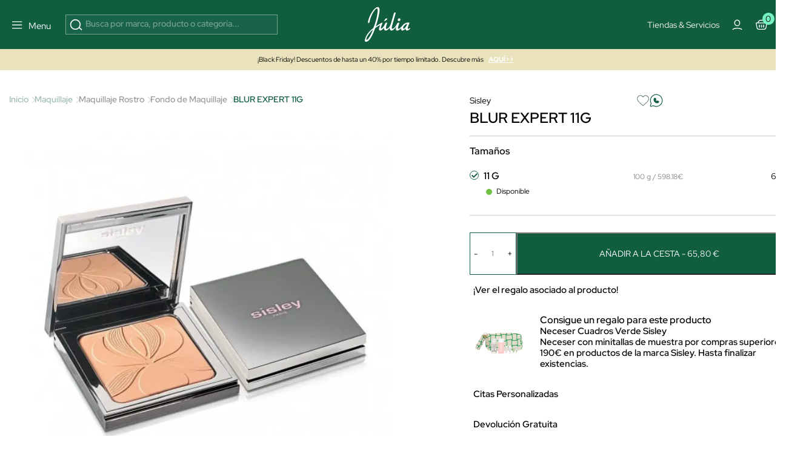

--- FILE ---
content_type: text/html; charset=utf-8
request_url: https://www.perfumeriajulia.es/190587-blur-expert-11gr.html
body_size: 49943
content:
<!doctype html>
<html lang="es">
<style>

    #onetrust-banner-sdk{
        opacity:0; visibility:hidden; pointer-events:none; transition:opacity .2s ease;
    }
    #onetrust-banner-sdk.ot-show{
        opacity:1; visibility:visible; pointer-events:auto;
    }
    @media (prefers-reduced-motion: reduce){ #onetrust-banner-sdk{ transition:none; } }


    @media (max-width: 365px) {
        .container-layer h5 {
            font-family: Red Hat Display;
            font-size: 14px;
            font-weight: 500;
            letter-spacing: 0;
            line-height: 110%;
        }
    }

    .mb-4 {
        margin-bottom: 1.5rem !important;
    }
   


    #index .home-mosaico-destacados.container-img .box-img img{
        width: 96% !important;
    }
    .category-header h1 {
        margin: 0;
        font-size: 2.5rem;
    }

     .h5 {
         font-size: 16px;
         line-height: 130%;
     }
    .mb-3 {
        margin-bottom: 1rem !important;
    }
    .opacity-75 {
        opacity: .75 !important;
    }


</style>
<script>
    
    (function(){
        var userInteracted = false;
        var banner = null;

        function getBanner(){ return banner || (banner = document.getElementById('onetrust-banner-sdk')); }

        function showIfReady(){

            var b = getBanner(); if(!b) return;

            // accesibilidad mientras está oculto
            if (!b.classList.contains('ot-show')) b.setAttribute('aria-hidden','true');
            if (userInteracted){
                b.classList.add('ot-show');
                b.removeAttribute('aria-hidden');
                stopObserve();
                removeListeners();
            }
        }

        // 1ª interacción del usuario
        function interacted(){ userInteracted = true; showIfReady(); }
        function addListeners(){
            ['mousedown','mousemove','touchstart','scroll','keydown'].forEach(function(e){
                window.addEventListener(e, interacted, {passive:true});
            });
        }
        function removeListeners(){
            ['mousedown','mousemove','touchstart','scroll','keydown'].forEach(function(e){
                window.removeEventListener(e, interacted, {passive:true});
            });
        }
        addListeners();

        // Observa el DOM hasta que OneTrust inserte el banner
        var mo = new MutationObserver(function(){

            if (getBanner()) showIfReady();
        });
        function stopObserve(){ try{ mo.disconnect(); }catch(e){} }
        mo.observe(document.documentElement, {childList:true, subtree:true});



        // Fallback: por si no hay interacción en X segundos (accesibilidad)
        setTimeout(function(){ userInteracted = true; showIfReady(); }, 5500);
    })();
    
   /* function oneTrustControl() {
        setTimeout((e) => {
            const onetrust = document.getElementById("onetrust-banner-sdk")
            const onetrustDark = document.querySelector(".onetrust-pc-dark-filter")
            if(!onetrust){

                oneTrustControl();
                return ;
            }
            onetrust.style.display="unset"
            onetrustDark.style.display="unset"
        }, 3400);
    }
    oneTrustControl();*/
</script>

  <head>          

      <link rel="preload" href="/themes/jul-v2/assets/RedHatDisplay-VariableFont_wght.ttf" as="font" type="font/ttf" crossorigin="anonymous">
    <link rel="preload" href="/themes/jul-v2/assets/LeJeunePoster-Regular-Web.woff2" as="font" type="font/woff2" crossorigin="anonymous">
    <link rel="preload" href="/themes/jul-v2/assets/LeJeunePoster-RegularItalic-Web.woff2" as="font" type="font/woff2" crossorigin="anonymous">
    <style>
        @font-face {
            font-family: 'Red Hat Display';
            font-style: normal;
            font-weight: 100 900;
            src: url(/themes/jul-v2/assets/RedHatDisplay-VariableFont_wght.ttf);
            font-display: swap;
            ascent-override: 90%;
            descent-override: 22%;
            line-gap-override: 0;
        }

        @font-face {
            font-family: 'LeJeunePoster-Regular';
            font-style: normal;
            font-weight: 400;
            font-optical-sizing: auto;
            src: url(/themes/jul-v2/assets/LeJeunePoster-Regular-Web.woff2) format('woff2');
            font-display: swap;
        }

        @font-face {
            font-family: 'LeJeunePoster-RegularItalic';
            font-style: normal;
            font-weight: 400;
            font-optical-sizing: auto;
            src: url(/themes/jul-v2/assets/LeJeunePoster-RegularItalic-Web.woff2) format('woff2');
            font-display: swap;
        }

        .font-serif {
            font-family: 'LeJeunePoster-Regular';
        }
    </style>



  <meta charset="utf-8">


  <meta http-equiv="x-ua-compatible" content="ie=edge">
<script>
    






        (function(s){
        var li = s.parentNode, head = document.head;
        function pl(href, media){ if(!href) return;
        var l=document.createElement('link'); l.rel='preload'; l.as='image';
        l.href=href; if(media) l.media=media; head.appendChild(l);
    }
        pl(li.getAttribute('data-preload-m'), '(max-width: 767px)');
        pl(li.getAttribute('data-preload-d'), '(min-width: 768px)');
    })(document.currentScript);


    /*! onUserInteract: ejecuta tareas (funciones o scripts) tras 1ª interacción */
    (function (w, d) {
        const queue = [];
        const loadedUrls = new Set();
        let fired = false;

        function injectScript(url, attrs, parent) {
            if (loadedUrls.has(url)) return;           // evita duplicados
            loadedUrls.add(url);
            const s = d.createElement('script');
            s.src = url;
            s.async = true;
            if (attrs) for (const k in attrs) s.setAttribute(k, attrs[k]);
            (parent || d.head).appendChild(s);
        }

        function runTask(t) {
            try {
                if (typeof t === 'function') return t();         // función
                if (typeof t === 'string')  return injectScript(t); // url simple
                if (t && t.url) return injectScript(t.url, t.attrs, t.parent); // objeto
            } catch (e) { console.error('[onUserInteract]', e); }
        }

        function flush() {
            if (fired) return;
            fired = true;
            EVS.forEach(e => w.removeEventListener(e, flush, OPTS));
            queue.splice(0).forEach(runTask);
        }

        // Eventos "de verdad" (evitamos scroll/mousemove que saltan solos en PSI)
        const EVS = ['pointerdown','touchstart','keydown','wheel'];
        const OPTS = { once:true, passive:true, capture:true };
        EVS.forEach(e => w.addEventListener(e, flush, OPTS));

        // API pública
        function onUserInteract(task, attrsOrNothing) {
            // Permite array de tareas
            if (Array.isArray(task)) return task.forEach(t => onUserInteract(t));
            // Compatibilidad: onUserInteract(url, attrs)
            if (typeof task === 'string') task = { url: task, attrs: attrsOrNothing };
            fired ? runTask(task) : queue.push(task);
        }
        onUserInteract.script = (url, attrs, parent) => onUserInteract({ url, attrs, parent });
        onUserInteract.runNow = flush;           // forzar ejecución manual
        onUserInteract.isFired = () => fired;    // saber si ya se disparó
        w.onUserInteract = onUserInteract;
    })(window, document);

    function onUserInteractSafe(task, deadlineMs = 4000, attrs) {
        let done = false;

        const run = () => {
            if (done) return;
            done = true;

            if (typeof task === 'string') {
                // URL simple
                onUserInteract.script(task, attrs);
            } else if (task && task.url) {
                // Objeto { url, attrs, parent }
                onUserInteract.script(task.url, task.attrs, task.parent);
            } else if (typeof task === 'function') {
                task();
            }
        };

        onUserInteract(run);                 // primera interacción real
        setTimeout(run, Math.max(0, deadlineMs)); // fallback por tiempo
    }

    function loadScriptOnUserInteraction(src,type="url") {
        const events = ['scroll', 'mousemove', 'click', 'keydown'];

        function loadAndCleanup() {
            if(type==="url") {
                loadScript(src);
            }else{
                src();
            }
            /* const script = document.createElement('script');
             script.src = src;
             script.async = true;
             document.head.appendChild(script);*/

            // Remover los listeners
            events.forEach(event => {
                window.removeEventListener(event, loadAndCleanup);
            });
        }

        // Escucha cualquier gesto del usuario (una sola vez)
        events.forEach(event => {
            window.addEventListener(event, loadAndCleanup, { once: true });
        });
    }




    function loadScript(path, cb,async,id) {
        return new Promise(res => {
            var s = document.createElement('script');
            s.type = 'text/javascript';
            s.src = path;
            s.async = true;
            s.defer = true;
            if(id){
                s.id=id
            }
            s.addEventListener('load', () => res(s), false);
            (!document.body? document.head : document.body).appendChild(s)
        });
    }
      
</script>
    <script>
        window.contentLoaderDelay =  3400     </script>

<script>
    window.deferLoads=[];window.pixelLoader = [];
    window.contentLoaded=false;
    function OptanonWrapper() {

    }
    function deferLoader(cb, priority) {
      if (priority==="pixel") { window.pixelLoader.push(cb); return ; }
      if (!priority) priority = 1;
      if (!window.deferLoads[priority]) window.deferLoads[priority] = [];
      if (priority === 'delay') onUserInteractSafe(cb) /* window.deferLoads[priority].push(()=>{setTimeout(()=> cb(), window.contentLoaderDelay )});*/
      else if (!window.contentLoaded) {window.deferLoads[priority].push(cb);}
      else cb();
    }
  </script>

  <script>
    let headerMenuPosition = "second";
  </script>


  <link rel="canonical" href="https://www.perfumeriajulia.es/190587-blur-expert-11gr.html">

  <title>BLUR EXPERT 11G de Sisley</title>

  <meta name="description" content="Descubre  BLUR EXPERT 11G de Sisley, Fondo de Maquillaje 100% original. ¡Comprar al mejor precio!">
  <meta name="keywords" content="">
              <link rel="canonical" href="https://www.perfumeriajulia.es/190587-blur-expert-11gr.html">
    
                    <link rel="alternate" href="https://www.beautyjulia.com/fr/190587-blur-expert-11gr.html" hreflang="fr-fr">
              <link rel="alternate" href="https://www.beautyjulia.com/pt/190587-blur-expert-11gr.html" hreflang="pt-pt">
              <link rel="alternate" href="https://www.beautyjulia.com/it/190587-blur-expert-11gr.html" hreflang="it-it">
              
  




<meta property="og:title" content="BLUR EXPERT 11G de Sisley"/>
<meta property="og:description" content="Descubre  BLUR EXPERT 11G de Sisley, Fondo de Maquillaje 100% original. ¡Comprar al mejor precio!"/>
<meta property="og:type" content="website"/>
<meta property="og:url" content="https://www.perfumeriajulia.es/190587-blur-expert-11gr.html"/>
<meta property="og:site_name" content="Perfumería Júlia"/>

                        <meta property="og:image" content="https://www.perfumeriajulia.es/14499-large_default/blur-expert-11gr.jpg"/>
            <script type="application/ld+json">
{
    "@context" : "http://schema.org",
    "@type" : "Organization",
    "name" : "Perfumería Júlia",
    "url" : "https://www.perfumeriajulia.es/",
    "logo" : {
        "@type":"ImageObject",
        "url":"https://www.perfumeriajulia.es/https://www.perfumeriajulia.es/img/logo_julia.jpg"
    }
}

</script>

<script type="application/ld+json">
{
    "@context":"http://schema.org",
    "@type":"WebPage",
    "isPartOf": {
        "@type":"WebSite",
        "url":  "https://www.perfumeriajulia.es/",
        "name": "Perfumería Júlia"
    },
    "name": "BLUR EXPERT 11G de Sisley",
    "url":  "https://www.perfumeriajulia.es/190587-blur-expert-11gr.html"
}


</script>

    <script type="application/ld+json">
    {
    "@context": "http://schema.org/",
    "@type": "Product",
    "name": "BLUR EXPERT 11G",
    "description": " Resultados: Una piel sublimada y lisa, con acabado sin defectos. 
 Un acabado piel perfecta. Una tez fresca y unificada. 
 Ilumina la tez de forma natural con total transparencia. 
 Actúa al instante como un auténtico filtro de Instagram: 
 - Alisa visiblemente las arrugas y las líneas de expresión. 
 - Alisa la textura de la piel. 
 - Reduce la apariencia de los poros. 
 - Atenúa las imperfecciones. 
 - Matifica. 
 Textura: Una textura transparente como un velo, alisadora y perfeccionadora como un difuminador. 
 De una delicadeza excepcional, se funde con la piel. 
 Ultraligero e imperceptible, se funde a la perfección para conseguir un resultado muy natural y ultraluminoso. 
 Suave, sedoso, agradable y fácil de aplicar, crea un velo sublimador con efecto segunda piel. 
 Un polvo compacto de última generación, difuminador y alisador, de una delicadeza excepcional que ilumina y sublima la piel gracias a los activos de maquillaje de alto rendimiento.  ",

    "category": "Fondo de Maquillaje",
          "image" :" https://www.perfumeriajulia.es/14499-home_default/blur-expert-11gr.jpg",     "sku": "0190587",
          "gtin13": "3473311830517",
            "brand": {
        "@type": "brand",
        "name": "Sisley"
    },    
      

              
      "offers": {
    "@type": "Offer",
    "name": "BLUR EXPERT 11G",
        "priceSpecification": [
      {
          "@type": "UnitPriceSpecification",
          "priceType": "https://schema.org/ListPrice",          "price": "94.00",
          "priceCurrency": "EUR",
          "priceValidUntil": "2025-11-25"
      }
                ,{
              "@type": "UnitPriceSpecification",
              "price": "65.80",
              "priceCurrency": "EUR",
              "priceValidUntil": "2025-11-25"
          }
          ],
    "url": "https://www.perfumeriajulia.es/190587-blur-expert-11gr.html",
        "image": ["https://www.perfumeriajulia.es/14499-large_default/blur-expert-11gr.jpg"],
                  "availability": "http://schema.org/InStock"     }


  
  }




    </script>
<script type="application/ld+json">
    {
    "@context": "https://schema.org",
    "@type": "BreadcrumbList",
    "itemListElement": [
        {
    "@type": "ListItem",
    "position": 1,
    "name": "Inicio",
    "item": "https://www.perfumeriajulia.es/"
    },        {
    "@type": "ListItem",
    "position": 2,
    "name": "Maquillaje",
    "item": "https://www.perfumeriajulia.es/5-maquillaje/"
    },        {
    "@type": "ListItem",
    "position": 3,
    "name": "Maquillaje Rostro",
    "item": "https://www.perfumeriajulia.es/45-maquillaje-rostro/"
    },        {
    "@type": "ListItem",
    "position": 4,
    "name": "Fondo de Maquillaje",
    "item": "https://www.perfumeriajulia.es/145-fondo-de-maquillaje/"
    },        {
    "@type": "ListItem",
    "position": 5,
    "name": "BLUR EXPERT 11G",
    "item": "https://www.perfumeriajulia.es/190587-blur-expert-11gr.html"
    }    ]
    }
    </script>

  

  <meta name="viewport" content="width=device-width, initial-scale=1">


  <link rel="icon" type="image/vnd.microsoft.icon" href="https://www.perfumeriajulia.es/img/favicon-1.ico?1611806382">
  <link rel="shortcut icon" type="image/x-icon" href="https://www.perfumeriajulia.es/img/favicon-1.ico?1611806382">


      <style type="text/css">
        /* ESTILOS SISLEY */
#manufacturer .custombanners .text-gt {
	font-size: 1.5rem;
}

@media (max-width: 1199px) {
	#manufacturer .custombanners .text-gt {
		font-size: 1.25rem;
	}
}

@media (max-width: 991px) {
	#manufacturer .custombanners .text-gt {
		font-size: 1.1rem;
	}
}

#manufacturer .custombanners h2 {
	color: #000;
	border-bottom: 2px solid #000;
	font-size: 160%;
    letter-spacing: 1px;
}

#manufacturer .custombanners .product-miniature {
	padding-left: 0;
	padding-right: 0;
}

.displayCustomLanding .product-miniature-info-category, .displayCustomLanding .product-miniature-info-price .price, .displayCustomLanding .product-miniature-info-price .price-from, .displayCustomLanding .product-miniature-info-price .regular-price, .displayCustomLanding .product-miniature-info-100ml, .displayCustomLanding .product-miniature-info .productcomments, .displayCustomLanding .product-miniature-flags {
	display: none;
}

.displayCustomLanding .product-miniature-info-manufacturer a {
	color: #000;
	font-weight: 600;
}

.displayCustomLanding .product-miniature-info-name h3 {
	font-size: 1rem !important;
	color: #000 !important;
	text-align: center;
	white-space: initial;
}
      </style>
    
    <link rel="preload" href="https://www.perfumeriajulia.es/themes/jul-v2/assets/global.css?v=20250519" type="text/css" media="all" as="style">
  <link rel="stylesheet" href="https://www.perfumeriajulia.es/themes/jul-v2/assets/global.css?v=20250519" type="text/css" media="all">
  <link rel="preload" href="https://www.perfumeriajulia.es/themes/jul-v2/assets/components.css?v=20250519" type="text/css" media="all" as="style">
  <link rel="stylesheet" href="https://www.perfumeriajulia.es/themes/jul-v2/assets/components.css?v=20250519" type="text/css" media="all">
  <link rel="preload" href="https://www.perfumeriajulia.es/themes/jul-v2/assets/product.css?v=20250519" type="text/css" media="all" as="style">
  <link rel="stylesheet" href="https://www.perfumeriajulia.es/themes/jul-v2/assets/product.css?v=20250519" type="text/css" media="all">
  <link rel="preload" href="https://www.perfumeriajulia.es/modules/custombanners/views/css/custom/shop1.css?v=20250519" type="text/css" media="all" as="style">
  <link rel="stylesheet" href="https://www.perfumeriajulia.es/modules/custombanners/views/css/custom/shop1.css?v=20250519" type="text/css" media="all">
<style>

    .js-show-onload{ display:none !important;}
	                                                            @keyframes animateBottomExtra { 0% { opacity: 0; top: -150px } to { opacity: 1; top: 0 } } @-webkit-keyframes animateBottomExtra { 0% { opacity: 0; top: -150px } to { opacity: 1; top: 0 } } @keyframes animateTopExtra { 0% { opacity: 1; top: 0 } to { opacity: 0; top: -150px } } @-webkit-keyframes animateTopExtra { 0% { opacity: 1; top: 0 } to { opacity: 0; top: -150px } } @media (min-width: 992px) { .c-main.closeMenu .c-main-container { -webkit-animation: animateTopExtra 1s forwards !important; animation: animateTopExtra 1s forwards !important; } .c-main-container { -webkit-animation: animateBottomExtra .5s forwards !important; animation: animateBottomExtra .5s forwards !important; top: -150px; } }
                                                            /* ESTILOS HEADER TRYBUY */ body .displayWrapperTop .main-banner-trybuy { display: none; } body#trybuy .displayWrapperTop .main-banner-trybuy { display: block; } #trybuy main { padding-top: 80px; } #trybuy .page-header--trybuy { display: none; } #trybuy #content p.desc { display: none; } /* end ESTILOS HEADER TRYBUY */
                                                            /* OCULTAR TEXTO SUSCRIPCION NEWSLETTER FOOTER */ #footer .footer-icons .c-card h2 { display: block; margin-bottom: 1.5rem; } #footer .footer-icons .c-card p { display: none; }
                                                            /* ARREGLO ALTURA IMAGENES POST DEL BLOG */ @media (min-width: 768px) { #module-prestablog-blog main #wrapper #content-wrapper #alt-blog-list .list-item .blog-image img, #module-prestablog-blog main #wrapper #content-wrapper #blog-list .list-item .blog-image img { object-fit: cover!important; height: 202px!important; } }
                                                            /* COLOR EN DESCRIPCION DE POSTS DEL BLOG */ body#module-prestablog-blog main #wrapper #content-wrapper #alt-blog-list .list-item .blog-description, body#module-prestablog-blog main #wrapper #content-wrapper #blog-list .list-item .blog-description { color: var(--color-black)!important; }
                                                            /* COLOR VERDE EN 2 ULTIMAS OPCIONES DE MENÚ MOBILE */ @media (max-width: 795px) { .c-main-container .c-main__wrapper .c-primary__link-nav[data-menu="menu_218"], .c-main-container .c-main__wrapper .c-primary__link-nav[data-menu="menu_101"] { color: var(--color-verde); } }
                                                            /* CENTRADO DE BOTON NEWSLETTER */ #popnewsletter_content .row.justify-content-start { justify-content: center!important; }
                                                            /* TAMAÑO TIPOGRAFIAS EN SLIDER */ @media (max-width: 450px) { #index .container-layer span { font-size: 30px; overflow-x: hidden; } }
                                                            /* ARREGLO AREA USUARIO WISHLIST */ body#module-advansedwishlist-mywishlist main { padding-top: 120px; margin-bottom: 2rem; } body#module-advansedwishlist-mywishlist main .customer-content { padding: 0!important; margin-bottom: 3rem; } body#module-advansedwishlist-mywishlist main .customer-content #mywishlist #form_wishlist { background-color: transparent!important; } body#module-advansedwishlist-mywishlist main .customer-content #mywishlist #form_wishlist h3.h1 { font-family: "Red Hat Display"; font-size: 24px!important; font-style: normal; font-weight: 600; line-height: 150%; } body#module-advansedwishlist-mywishlist main .customer-content #mywishlist #form_wishlist span.wl-page-description { color: var(--bs-regular-color-12) !important; font-size: 16px !important; font-style: normal; font-weight: 400; line-height: 130%; } body#module-advansedwishlist-mywishlist main .customer-content #mywishlist input.rounded-pill { border-radius: 0!important; min-height: 50px; font-size: 1rem; } body#module-advansedwishlist-mywishlist main .customer-content #mywishlist .wishlists { background-color: transparent!important; } body#module-advansedwishlist-mywishlist main .customer-content #mywishlist .wishlists h3.h1 { font-family: "Red Hat Display"; font-size: 24px!important; font-style: normal; font-weight: 600; line-height: 150%; } body#module-advansedwishlist-mywishlist main .customer-content #mywishlist .wishlists label { margin-bottom: .5rem; } body#module-advansedwishlist-mywishlist main .customer-content #mywishlist .wishlists input { min-height: 50px; font-size: 1rem; } body#module-advansedwishlist-mywishlist main .customer-content #mywishlist .wishlisturl { /* background-color: var(--bs-regular-color-2);*/ margin-bottom: .5rem!important; } body#module-advansedwishlist-mywishlist main .customer-content #mywishlist .wishlist__send { font-weight: 700; }
                                                            /* mosaico lookbook */ .home-mosaico-destacados .green-point { width: 25px; height: 25px; border-radius: 50%; background: #97f0c7; border: 6px solid #fff; z-index: 10; cursor: pointer; } .home-mosaico-destacados .custom-tooltip-html:hover .tooltip__html { transition: all .2s ease-in-out; opacity: 1; } .home-mosaico-destacados .custom-tooltip-html .tooltip__html { opacity: 0; position: absolute; background-color: white; line-height: 20px; z-index: 500; color: black; font-size: 14px; padding: 5px 10px; left: -80px; right: 0; bottom: 30px; width: 160px; }
                                                            /* PAGINAS TIENDAS */ body .displayWrapperTop .main-banner-tiendas { display: none; } body#stores .displayWrapperTop .main-banner-tiendas { display: block; } @media (min-width: 992px) { .position-lg-absolute { position: absolute; } .start-lg-0 { left: 0!important; } .top-lg-50 { top: 50%!important; } .translate-middle-lg-y { transform: translateY(-50%) !important; } .text-lg-white { color: #fff; } } /* end PAGINAS TIENDAS */
                                                            /* ARREGLO COLOR TEXTO EN INPUTS DE LA PAGINA SEGUIMIENTO-PEDIDO-INVITADO */ #guest-tracking #main form .form-fields input { color: var(--color-white); }
                                                            /* ARREGLO MENSAJE SUSCRITO NEWSLETTER */ #ps_topbanner_newsletter_wrapper { position: fixed; padding-top: 85px !important; z-index: 10; } body #ps_topbanner_newsletter_wrapper { background-color: var(--color-esmeralda); color: var(--color-black)!important; }
                                                            /* DIOR ideas regalo */ .displayAfterProductFlags { margin-top: -1.5rem; } .displayAfterProductFlags .custom-accordion li i:after, .displayAfterProductFlags .custom-accordion li i:before { height: 11px; width: 2px; } .displayAfterProductFlags .custom-accordion li i { margin-top: 1px; transform: translate(-20px); } .displayAfterProductFlags .custom-accordion li i:before { transform: translate(-3px, 0) rotate(45deg); } .displayAfterProductFlags .custom-accordion li i:after { transform: translate(6px, 0) rotate(-45deg); } /* end DIOR ideas regalo */
                                                            /* MARGENES SUPERIOR E INFERIOR EN PAGINA CONFIRMACION PEDIDO */ #order-confirmation main #wrapper { margin-bottom: 3rem; } #order-confirmation main { padding-top: 140px; }
                                                            /* OCULTAR PAGINACIÓN EN SUBCATEGORIAS BLOG */ #module-prestablog-blog .btn-see-more-wrapper { display: none; }
                                                            /* DISPLAYTOPBLOG */ .border-verde-light { border: 1px solid rgba(16, 93, 64, .2); } /* end DISPLAYTOPBLOG */
                                                            /* QUITAR SALTO DE LINEA A CATEGORIA PARA-EL EN MENU */ #menu .c-main-container .c-main__wrapper .c-primary__link-nav[data-menu="menu_21"] span { white-space: nowrap; }
                                                            /* ESTILOS TEMPORALES PARA PAGINA SEGUIMIENTO DE PEDIDO */ #guest-tracking #content-wrapper { margin-top: 2rem; margin-bottom: 4rem; } #guest-tracking #main h1 { display: block; color: var(--color-white)!important; font-family: Red Hat Display; } #guest-tracking #main form header p { color: var(--color-white)!important; } #guest-tracking #main form .form-fields label { color: var(--color-white)!important; margin-bottom: .5rem; } #guest-tracking #main form .form-fields input { border: 1px solid rgba(255,255,255,.6); } #guest-tracking #main form .form-fields small { color: var(--color-white)!important; }
                                                            /* ESTILOS BEAUTY SPACE */ main .gradient-gray-top { background: linear-gradient(180deg, #F1F1F1 0%, #FCFCFC 100%); } /* end ESTILOS BEAUTY CLUB */
                                                            body .product-add-to-cart .modal * { height: auto; } body .modal:not(.blockcart-modal) .modal-dialog .modal-content .modal-body .close-circle .close { color: var(--bs-black); }
                                                            #index #megatab .tns-controls { display: block; }
                                                            /* QUE SE VEA PARTE DEL SIGUIENTE BANNER EN CARRUSEL MOBILE */ @media (max-width: 767px) { #index #banner_home_2_categorias_destacadas { width: calc(600%); } }
                                                            body .c-header { background: #105D40; }
                                                            /* ESTILOS SOCIAL ROOM HOME */ .home-social-room .gradient-instagram:after { content: ""; position: absolute; width: 100%; height: 100%; top: 0; left: 0; background: linear-gradient(180deg, rgba(0, 0, 0, 0.00) 84.47%, rgba(0, 0, 0, 0.40) 100%); } .home-social-room .social-room-icons svg { width: 1.3rem; height: 1.3rem; stroke: transparent; fill: transparent; } .home-social-room #home_social_room .title-product { min-height: 37px; } .home-social-room .c-home-comp__img-instagram-wrapper { max-width: 100%; width: 100%; } .home-social-room #home_social_room-ow .tns-controls svg { fill: white; } .home-social-room .gradient-gray-top { background: linear-gradient(180deg, #F1F1F1 0%, #FCFCFC 100%); } /* end ESTILOS SOCIAL ROOM HOME */
                                                            /* ESTILOS PREFOOTER */ .custombanners.displayPreFooter svg { stroke: var(--color-verde); } .custombanners.displayPreFooter svg#svg-try-buy { fill: var(--color-verde); } /* end ESTILOS PREFOOTER */
                                                            .gradient-black-top:after { content: ""; position: absolute; width: 100%; height: 100%; top: 0; left: 0; background: linear-gradient(0deg, rgba(0, 0, 0, 0.00) 44.27%, rgba(0, 0, 0, 0.30) 100.06%), linear-gradient(0deg, rgba(0, 0, 0, 0.05) 0%, rgba(0, 0, 0, 0.05) 100%); } .gradient-black-bottom:after { content: ""; position: absolute; width: 100%; height: 100%; top: 0; left: 0; background: linear-gradient(180deg, rgba(0, 0, 0, 0.00) 43.9%, rgba(0, 0, 0, 0.70) 100%); }
                                                            /* ELIMINAR FLAG DESCUENTO DIOR EN FICHA PRODUCTO */ body#product.product-id-manufacturer-201 #flag-customlabel-36868 { display: none; }
                                                            /* ESTILO PARA APP */ body.isApp#product main, body.isApp #stores main, body.isApp#cms main, body.isApp#category main, body.isApp#manufacturer main, body.isApp#module-kwklookbook-look main, body.isApp.page-customer-account main, body.isApp#address main { padding-top: 1rem!important; } body.isApp .product-add-to-cart { bottom: 4.5rem; } body.isApp .blockcart-modal .modal-content .modal-header { padding-top: 3rem!important; }
                                                            /* TITULO DE LA VARIANTE DE COLOR */ .product-miniature-info-variants .name { display: none; }
                                                            /* ESTILOS HOME BANNER 1 - 3 DESTACADOS */ #index .blq-home-destacados .bg-home-destacados { background: var(--bs-regular-color-2); } @media (min-width: 768px) { #index .blq-home-destacados .border-x-home-destacados { border-left: 1px solid rgba(0,0,0,.20); border-right: 1px solid rgba(0,0,0,.20); } } @media (max-width: 767px) { #index .blq-home-destacados .border-y-home-destacados { border-top: 1px solid rgba(0,0,0,.20); border-bottom: 1px solid rgba(0,0,0,.20); } } @media (min-width: 768px) { .p-md-0 { padding: 0 !important; } .p-md-2 { padding: 0.5rem !important; } .p-md-4 { padding: 1.5rem !important; } } /* end ESTILOS HOME BANNER 1 - 3 DESTACADOS */
                                                            /* BANDEROLA OFF TEMPORAL */ #topbannerNavFullWidth { display: none;!important; } /* end BANDEROLA OFF TEMPORAL */
                                                            /* ESTILOS HOME MOSAICO DESTACADOS */ #index .custombanners .home-mosaico-destacados.container-img{ width: 1512px!important; max-width: 100%!important; margin: auto; margin-top: 60px; margin-bottom: 60px; display: grid; grid-template-columns: repeat(12, 1fr); grid-template-rows: repeat(6, 100px); grid-gap: 10px; } #index .custombanners .home-mosaico-destacados.container-img .box-img picture { width: 100%; height: 100%; } #index .custombanners .home-mosaico-destacados.container-img .box-img img{ display: block; width: 100%!important; height: 100%; object-fit: cover; } @media (max-width: 399px) { #index .custombanners .home-mosaico-destacados.container-img .box-img img{ width: 96%!important; } } #index .custombanners .home-mosaico-destacados.container-img .box-img:nth-child(1){ grid-column-start: span 5; grid-row-start: span 6; } #index .custombanners .home-mosaico-destacados.container-img .box-img:nth-child(2){ grid-column-start: span 4; grid-row-start: span 3; } #index .custombanners .home-mosaico-destacados.container-img .box-img:nth-child(3){ grid-column-start: span 3; grid-row-start: span 6; } #index .custombanners .home-mosaico-destacados.container-img .box-img:nth-child(4){ grid-column-start: span 2; grid-row-start: span 3; } @media (max-width: 767px) { #index .custombanners .home-mosaico-destacados.container-img .box-img:nth-child(4){ grid-row-start: auto; } } #index .custombanners .home-mosaico-destacados.container-img .box-img:nth-child(5){ grid-column-start: span 2; grid-row-start: span 3; } @media (max-width: 767px) { #index .custombanners .home-mosaico-destacados.container-img .box-img:nth-child(5){ grid-row-start: auto; } } @media (max-width:767px){ #index .custombanners .home-mosaico-destacados.container-img{ grid-template-columns: repeat(2, 1fr); grid-template-rows: 200px; } #index .custombanners .home-mosaico-destacados.container-img .box-img:nth-child(1){ grid-column-start: span 2; } #index .custombanners .home-mosaico-destacados.container-img .box-img:nth-child(2){ grid-column-start: span 2; } #index .custombanners .home-mosaico-destacados.container-img .box-img:nth-child(3){ grid-column-start: span 2; } #index .custombanners .home-mosaico-destacados.container-img .box-img:nth-child(4){ grid-column-start: span 1; } #index .custombanners .home-mosaico-destacados.container-img .box-img:nth-child(5){ grid-column-start: span 1; } } #index .custombanners .home-mosaico-destacados .border-white-bottom { border-bottom: 1px solid var(--bs-white); } #index .custombanners .home-mosaico-destacados picture:after { content:""; width: 100%; height: 100%; top: 0; left: 0; background: linear-gradient(1deg, rgba(0, 0, 0, 0.00) 65.56%, rgba(0, 0, 0, 0.20) 99.59%); } /* end ESTILOS */
                                                            /* AJUSTE ICONO WHATSAPP FICHA PRODUCTO */ #product .product-information .whatsapp a { position: relative; padding-left: 1.9rem; padding-top: 4px; } #product .product-information .whatsapp a svg { width: 1.9rem; height: 1.9rem; position: absolute; left: -3px; top: -1px; margin-left: 0; }
                                                            #custom_pack_product .product-packs-item { width: 100%; }
                                                            /* ESTILOS HOME COUNTDOWN */ #index h2.fs-clamp-h2-countdown { font-size: clamp(1.5rem, 5vw, 2.5rem)!important; } #countdown li { display: inline-block; font-size: 1.5em; list-style-type: none; padding: 1em; text-transform: uppercase; } #countdown li span { display: block; font-size: 4.5rem; line-height: 4rem; } @media all and (max-width: 768px) { #countdown li { font-size: 1.125rem; padding: .75rem; } #countdown li span { font-size: 3.375rem; } } /* end ESTILOS */
                                                            /* displayAfterSlider */ #index main .displayAfterSlider .btn-after-slider:hover { background: #143c2f; } #index main .displayAfterSlider .btn-after-slider p { color: #143c2f!important; } #index main .displayAfterSlider .btn-after-slider:hover p { color: #fff!important; } #index main .displayAfterSlider .btn-after-slider p span { font-size: 11px; font-weight: bold; text-shadow: 1px 1px 0 #000; } #index main .displayAfterSlider .btn-after-slider:hover p span { text-shadow: 1px 1px 0 #fff; } #index main .displayAfterSlider .btn-after-slider a { background: none!important; } /* end displayAfterSlider */
                                                            #cart-subtotal-discount-4462 { display: none !important; }
                                                            /* IMG LOGIN-REGISTRO ES */ #authentication .authentication-two-cols:before, #registration .authentication-two-cols:before { content: ""; background-image: url(/img/cms/authentication/img-login.jpg); background-position: center center !important; }
                                                            /* FOOTER WEB PAIS ES */ .l-footer .displayFooterAfterBefore a { opacity: 1; } .l-footer .displayFooterAfterBefore a.hover:hover { background: rgba(255,255,255,.1); } /* end FOOTER WEB PAIS */
                                                            /* TIENDAS CHANEL CMS-151 */ .bg-black { background: #000 !important; } .tiendas-chanel-container .tienda-chanel div { width: 70%; } .tiendas-chanel-container p { text-align: left; color: #fff !important; } .tiendas-chanel-container p span { color: #fff !important; font-size: 85%; } /* end TIENDAS CHANEL */
                                                            /* FORM-11 GIVENCHY */ .page-wrapper--module-formmaker-form .page-content #form_11.form-maker-form { padding-bottom: 4rem; margin-bottom: 2rem; } /* end FORM-11 GIVENCHY */
                                                            /* ESTILOS FORM-10 AMBASSADORS */ .page-wrapper--module-formmaker-form .page-content .form-maker-form .form_10 h3.page-subheading { text-align: center; margin-bottom: .5rem; } .custombanners .FORM-AMBASSADORS-10 .color-grey { color: #7f8182; } .custombanners .FORM-AMBASSADORS-10 h2 { color: #000; } .custombanners .FORM-AMBASSADORS-10 .title-form { font-size: 350%; } .custombanners .FORM-AMBASSADORS-10 .subtitle-form { font-size: 1.2rem; letter-spacing: 1px; } .custombanners .FORM-AMBASSADORS-10 .btn-form { font-size: .75rem; letter-spacing: 2px; text-transform: uppercase; padding: .9rem 3rem; } .custombanners .FORM-AMBASSADORS-10 .title-block { font-size: 110%; color: #143c2f; } .custombanners .FORM-AMBASSADORS-10 .border-grey { border: 1px solid #d8d8d8; } .custombanners .FORM-AMBASSADORS-10 .icon-check { width: 17px; height: 23px; fill: #7f8182; stroke: #7f8182; min-width: 17px; } /* end ESTILOS FORM-10 AMBASSADORS */
                                        
    .product-variants-item-prices  .fs-7.fw-bold { display:none !important }
    .manufacturer-id-201 .product-flags-item  { display:none !important }
    .product-id-manufacturer-201  .product-flags-item  { display:none !important }
    .manufacturer-id-201 .product-miniature-info-flags-dto   { display:none !important }
    .manufacturer-id-201 .product-flags-item { display:none !important }
    .product-id-manufacturer-201 .product-variants-item-prices-dto{ display:none !important }
    .manufacturer-id-201 .product-flags-item  { display:none !important }
    .product-id-manufacturer-201  .product-flags-item  { display:none !important }
    .product-id-manufacturer-201 .product-variants-item-prices-dto{ display:none !important }
    .product-miniature-info-flags-dto { display: none !important; }
    .product-id-manufacturer-201 .regular-price { display: none !important }
</style>
<style>

</style>



          <script>
        var productImages ='{"190587-0":[{"cover":1,"id_image":14499,"legend":"BLUR EXPERT 11G","position":1,"bySize":{"small_default":{"url":"https:\/\/www.perfumeriajulia.es\/14499-small_default\/blur-expert-11gr.jpg","width":98,"height":98,"sources":{"jpg":"https:\/\/www.perfumeriajulia.es\/14499-small_default\/blur-expert-11gr.jpg"}},"cart_default":{"url":"https:\/\/www.perfumeriajulia.es\/14499-cart_default\/blur-expert-11gr.jpg","width":125,"height":125,"sources":{"jpg":"https:\/\/www.perfumeriajulia.es\/14499-cart_default\/blur-expert-11gr.jpg"}},"pdt_180":{"url":"https:\/\/www.perfumeriajulia.es\/14499-pdt_180\/blur-expert-11gr.jpg","width":180,"height":180,"sources":{"jpg":"https:\/\/www.perfumeriajulia.es\/14499-pdt_180\/blur-expert-11gr.jpg"}},"home_default":{"url":"https:\/\/www.perfumeriajulia.es\/14499-home_default\/blur-expert-11gr.jpg","width":250,"height":250,"sources":{"jpg":"https:\/\/www.perfumeriajulia.es\/14499-home_default\/blur-expert-11gr.jpg"}},"pdt_300":{"url":"https:\/\/www.perfumeriajulia.es\/14499-pdt_300\/blur-expert-11gr.jpg","width":300,"height":300,"sources":{"jpg":"https:\/\/www.perfumeriajulia.es\/14499-pdt_300\/blur-expert-11gr.jpg"}},"pdt_360":{"url":"https:\/\/www.perfumeriajulia.es\/14499-pdt_360\/blur-expert-11gr.jpg","width":360,"height":360,"sources":{"jpg":"https:\/\/www.perfumeriajulia.es\/14499-pdt_360\/blur-expert-11gr.jpg"}},"medium_default":{"url":"https:\/\/www.perfumeriajulia.es\/14499-medium_default\/blur-expert-11gr.jpg","width":452,"height":452,"sources":{"jpg":"https:\/\/www.perfumeriajulia.es\/14499-medium_default\/blur-expert-11gr.jpg"}},"pdt_540":{"url":"https:\/\/www.perfumeriajulia.es\/14499-pdt_540\/blur-expert-11gr.jpg","width":540,"height":540,"sources":{"jpg":"https:\/\/www.perfumeriajulia.es\/14499-pdt_540\/blur-expert-11gr.jpg"}},"large_default":{"url":"https:\/\/www.perfumeriajulia.es\/14499-large_default\/blur-expert-11gr.jpg","width":800,"height":800,"sources":{"jpg":"https:\/\/www.perfumeriajulia.es\/14499-large_default\/blur-expert-11gr.jpg"}}},"small":{"url":"https:\/\/www.perfumeriajulia.es\/14499-small_default\/blur-expert-11gr.jpg","width":98,"height":98,"sources":{"jpg":"https:\/\/www.perfumeriajulia.es\/14499-small_default\/blur-expert-11gr.jpg"}},"medium":{"url":"https:\/\/www.perfumeriajulia.es\/14499-pdt_300\/blur-expert-11gr.jpg","width":300,"height":300,"sources":{"jpg":"https:\/\/www.perfumeriajulia.es\/14499-pdt_300\/blur-expert-11gr.jpg"}},"large":{"url":"https:\/\/www.perfumeriajulia.es\/14499-large_default\/blur-expert-11gr.jpg","width":800,"height":800,"sources":{"jpg":"https:\/\/www.perfumeriajulia.es\/14499-large_default\/blur-expert-11gr.jpg"}},"associatedVariants":[]}]}';
      </script>
                <script>
            var promotionalProducts = {"promo_2888":{"111394":{"item_id":111394,"item_name":"EXFOLIANTE C+C VITAMIN SCRUB 100 ML NATURA BISS\u00c9","price":62,"item_brand":"Natura Biss\u00e9","item_category":"Exfoliante facial","quantity":1,"item_list_name":"","index":0,"variant_item":[]},"111395":{"item_id":111395,"item_name":"CREMA CORPORAL REAFIRMANTE C+C VITAMIN BODY CREAM 250 ML NATURA BISS\u00c9","price":98,"item_brand":"Natura Biss\u00e9","item_category":"Hidratantes","quantity":1,"item_list_name":"","index":0,"variant_item":[]},"140809":{"item_id":140809,"item_name":"BRUMA C+C VITAMIN SPLASH 200 ML NATURA BISS\u00c9","price":46,"item_brand":"Natura Biss\u00e9","item_category":"T\u00f3nico facial","quantity":1,"item_list_name":"","index":0,"variant_item":[]},"151433":{"item_id":151433,"item_name":"MASCARILLA REAFIRMANTE C+C VITAMIN SOUFFL\u00c9 MASK 75 ML NATURA BISS\u00c9","price":48,"item_brand":"Natura Biss\u00e9","item_category":"Mascarillas","quantity":1,"item_list_name":"","index":0,"variant_item":[]},"172342":{"item_id":172342,"item_name":"AFTER SUN C+C VITAMIN SUMMER LOTION 200 ML NATURA BISS\u00c9","price":56,"item_brand":"Natura Biss\u00e9","item_category":"Hidratantes","quantity":1,"item_list_name":"","index":0,"variant_item":[]},"182593":{"item_id":182593,"item_name":"C+C VITAMIN EYE","price":55,"item_brand":"Natura Biss\u00e9","item_category":"Cosm\u00e9tica facial espec\u00edficos","quantity":1,"item_list_name":"","index":0,"variant_item":[]},"199777":{"item_id":199777,"item_name":"FLUIDO HIDRATANTE REAFIRMANTE CON COLOR C+C VITAMIN SHEER FLUID SPF25 50 ML NATURA BISS\u00c9","price":89.5,"item_brand":"Natura Biss\u00e9","item_category":"Crema de d\u00eda","quantity":1,"item_list_name":"","index":0,"variant_item":[]},"199778":{"item_id":199778,"item_name":"AGUA MICELAR C+C VITAMIN MICELLAR CLEANSING WATER 200 ML NATURA BISS\u00c9","price":55,"item_brand":"Natura Biss\u00e9","item_category":"Agua Micelar","quantity":1,"item_list_name":"","index":0,"variant_item":[]},"206620":{"item_id":206620,"item_name":"C+C VITAMIN SELF-TAN DROPS OIL FREE 30ML","price":52.2,"item_brand":"Natura Biss\u00e9","item_category":"Bronceador facial","quantity":1,"item_list_name":"","index":0,"variant_item":[]},"214389":{"item_id":214389,"item_name":"C+C VITAMIN OIL FREE GEL 75ML","price":116,"item_brand":"Natura Biss\u00e9","item_category":"Tratamientos d\u00eda y noche","quantity":1,"item_list_name":"","index":0,"variant_item":[]},"214390":{"item_id":214390,"item_name":"C+C VITAMIN 20% ANTIOX SOLUTION 30ML","price":159,"item_brand":"Natura Biss\u00e9","item_category":"S\u00e9rums","quantity":1,"item_list_name":"","index":0,"variant_item":[]},"214742":{"item_id":214742,"item_name":"C+C DRY TOUCH SUNSCREEN SPF50 30ML","price":69,"item_brand":"Natura Biss\u00e9","item_category":"Protector solar facial","quantity":1,"item_list_name":"","index":0,"variant_item":[]},"910008247":{"item_id":910008247,"item_name":"C+C Vitamin Spf 50 Bi-Phase Invisible Sunscreen","price":61.2,"item_brand":"Natura Biss\u00e9","item_category":"Protector solar corporal","quantity":1,"item_list_name":"","index":0,"variant_item":[]}},"promo_2557":{"226723":{"item_id":226723,"item_name":"Blue Expert Sun Protector Cream SPF50+ 50 ml","price":30.78,"item_brand":"Shiseido","item_category":"Protector solar facial","quantity":1,"item_list_name":"","index":0,"variant_item":[{"name":"SPF 50+"}]},"226725":{"item_id":226725,"item_name":"Blue Expert Sun Protector Cream SPF30 50 ml","price":28.08,"item_brand":"Shiseido","item_category":"Protector solar facial","quantity":1,"item_list_name":"","index":0,"variant_item":[{"name":"SPF 30"}]},"910007387":{"item_id":910007387,"item_name":"Blue Expert Sun Protector Cream SPF","price":36.4,"item_brand":"Shiseido","item_category":"Protector solar facial","quantity":1,"item_list_name":"","index":0,"variant_item":[]},"910013451":{"item_id":910013451,"item_name":"Expert Sun Protector Clear Stick Spf 50+","price":23.7,"item_brand":"Shiseido","item_category":"Protector solar facial","quantity":1,"item_list_name":"","index":0,"variant_item":[]}},"promo_2726":{"236822":{"item_id":236822,"item_name":"YSL Libre LEau Nue Parfum de Peau Eau de Parfum 50 ml","price":81.25,"item_brand":"Yves Saint Laurent","item_category":"Eau de Parfum Mujer","quantity":1,"item_list_name":"","index":0,"variant_item":[{"name":"50 ML"}]},"236823":{"item_id":236823,"item_name":"YSL Libre LEau Nue Parfum de Peau Eau de Parfum 90 ml","price":107.25,"item_brand":"Yves Saint Laurent","item_category":"Eau de Parfum Mujer","quantity":1,"item_list_name":"","index":0,"variant_item":[{"name":"90 ML"}]},"910013625":{"item_id":910013625,"item_name":"YSL Libre LEau Nue Parfum de Peau Eau de Parfum","price":107.25,"item_brand":"Yves Saint Laurent","item_category":"Eau de Parfum Mujer","quantity":1,"item_list_name":"","index":0,"variant_item":[]}},"promo_2438":{"237715":{"item_id":237715,"item_name":"Skin Illusion Tinted Moisturizer Spf25 02","price":27.6,"item_brand":"Clarins","item_category":"Cremas BB & CC","quantity":1,"item_list_name":"","index":0,"variant_item":[{"name":"Skin Illusion 02"}]},"237716":{"item_id":237716,"item_name":"Skin Illusion Tinted Moisturizer Spf25 02.5","price":27.6,"item_brand":"Clarins","item_category":"Cremas BB & CC","quantity":1,"item_list_name":"","index":0,"variant_item":[{"name":"Skin Illusion 02.5"}]},"237717":{"item_id":237717,"item_name":"Skin Illusion Tinted Moisturizer Spf25 03","price":27.6,"item_brand":"Clarins","item_category":"Cremas BB & CC","quantity":1,"item_list_name":"","index":0,"variant_item":[{"name":"Skin Illusion 03"}]},"237718":{"item_id":237718,"item_name":"Skin Illusion Tinted Moisturizer Spf25 04","price":27.6,"item_brand":"Clarins","item_category":"Cremas BB & CC","quantity":1,"item_list_name":"","index":0,"variant_item":[{"name":"Skin Illusion 04"}]},"237719":{"item_id":237719,"item_name":"Skin Illusion Tinted Moisturizer Spf25 05","price":27.6,"item_brand":"Clarins","item_category":"Cremas BB & CC","quantity":1,"item_list_name":"","index":0,"variant_item":[{"name":"Skin Illusion 05"}]},"237720":{"item_id":237720,"item_name":"Skin Illusion Tinted Moisturizer Spf25 06","price":27.6,"item_brand":"Clarins","item_category":"Cremas BB & CC","quantity":1,"item_list_name":"","index":0,"variant_item":[{"name":"Skin Illusion 06"}]},"237721":{"item_id":237721,"item_name":"Skin Illusion Tinted Moisturizer Spf25 07","price":27.6,"item_brand":"Clarins","item_category":"Cremas BB & CC","quantity":1,"item_list_name":"","index":0,"variant_item":[{"name":"Skin Illusion 07"}]},"237722":{"item_id":237722,"item_name":"Skin Illusion Tinted Moisturizer Spf25 08","price":27.6,"item_brand":"Clarins","item_category":"Cremas BB & CC","quantity":1,"item_list_name":"","index":0,"variant_item":[{"name":"Skin Illusion 08"}]},"910013932":{"item_id":910013932,"item_name":"Skin Illusion Tinted Moisturizer Spf25","price":27.6,"item_brand":"Clarins","item_category":"Cremas BB & CC","quantity":1,"item_list_name":"","index":0,"variant_item":[]}},"promo_2551":{"239888":{"item_id":239888,"item_name":"LEau dIssey pour Homme Eau de Parfum 40 ml","price":46.15,"item_brand":"Issey Miyake","item_category":"Eau de Parfum Hombre","quantity":1,"item_list_name":"","index":0,"variant_item":[{"name":"40 ML"}]},"239889":{"item_id":239889,"item_name":"LEau dIssey pour Homme Eau de Parfum 75 ml","price":62.4,"item_brand":"Issey Miyake","item_category":"Eau de Parfum Hombre","quantity":1,"item_list_name":"","index":0,"variant_item":[{"name":"75 ML"}]},"239890":{"item_id":239890,"item_name":"LEau dIssey pour Homme Eau de Parfum 125 ml","price":86.45,"item_brand":"Issey Miyake","item_category":"Eau de Parfum Hombre","quantity":1,"item_list_name":"","index":0,"variant_item":[{"name":"125 ML"}]},"239891":{"item_id":239891,"item_name":"LEau dIssey pour Homme Eau de Parfum Recarga 150 ml","price":81.9,"item_brand":"Issey Miyake","item_category":"Eau de Parfum Hombre","quantity":1,"item_list_name":"","index":0,"variant_item":[{"name":"150 ML RECARGA"}]},"910014719":{"item_id":910014719,"item_name":"LEau dIssey pour Homme Eau de Parfum","price":62.4,"item_brand":"Issey Miyake","item_category":"Eau de Parfum Hombre","quantity":1,"item_list_name":"","index":0,"variant_item":[]}},"promo_2874":{"910014058":{"item_id":910014058,"item_name":"Stimul\u00e2ge Energizing Firming Gel-Cream","price":30.6,"item_brand":"Anne Moller","item_category":"Crema de d\u00eda","quantity":1,"item_list_name":"","index":0,"variant_item":[]}},"promo_2662":{"910014149":{"item_id":910014149,"item_name":"ADN Rosa Spicy Eau de Parfum","price":46.74,"item_brand":"Adolfo Dominguez","item_category":"Perfumes unisex","quantity":1,"item_list_name":"","index":0,"variant_item":[]},"910014150":{"item_id":910014150,"item_name":"ADN Neroli Ecstasy Eau de Parfum","price":46.74,"item_brand":"Adolfo Dominguez","item_category":"Perfumes unisex","quantity":1,"item_list_name":"","index":0,"variant_item":[]},"910014151":{"item_id":910014151,"item_name":"ADN S\u00e1ndalo Sacro Eau de Parfum","price":46.74,"item_brand":"Adolfo Dominguez","item_category":"Perfumes unisex","quantity":1,"item_list_name":"","index":0,"variant_item":[]}}};
        </script>
        
        <script>
    function setCookie(cname, cvalue, exdays) {
      const d = new Date();
      d.setTime(d.getTime() + (exdays*24*60*60*1000));
      let expires = "expires="+ d.toUTCString();
      document.cookie = cname + "=" + cvalue + ";" + expires + ";path=/";
    }

    function getCookie(cname) {
      let name = cname + "=";
      let decodedCookie = decodeURIComponent(document.cookie);
      let ca = decodedCookie.split(';');
      for(let i = 0; i <ca.length; i++) {
        let c = ca[i];
        while (c.charAt(0) == ' ') {
          c = c.substring(1);
        }
        if (c.indexOf(name) == 0) {
          return c.substring(name.length, c.length);
        }
      }
      return "";
    }

    window.pixel = false;
    window.OptanonAcceptCookies = getCookie("OptanonAcceptCookies");
    window.OABCcookie = getCookie("OptanonAlertBoxClosed")

    //if(parseInt(window.OptanonAcceptCookies) && window.OABCcookie) {
      window.pixel = true;
    //}

    function OptanonWrapper() {
      if(!window.OABCcookie) {
        setCookie("OptanonAcceptCookies", 0, 365);
        var bannerAcceptBtn = document.getElementById("onetrust-accept-btn-handler");
        var pcAllowAllBtn = document.getElementById("accept-recommended-btn-handler");
        var pcSaveBtn = document.getElementsByClassName("save-preference-btn-handler onetrust-close-btn-handler")[0];
        var pcDellowBtn = document.getElementsByClassName("ot-pc-refuse-all-handler")[0];

        if (bannerAcceptBtn) {
          bannerAcceptBtn.addEventListener('click', function() {
            setCookie("OptanonAcceptCookies", 1, 365);
            location.reload();
          });
        }
        if (pcAllowAllBtn)
          pcAllowAllBtn.addEventListener('click', function() {
            setCookie("OptanonAcceptCookies", 1, 365);
            location.reload();
          });
        if(pcSaveBtn){
          pcSaveBtn.addEventListener('click', function() {
            setCookie("OptanonAcceptCookies", 1, 365);
            setTimeout(()=> {
              location.reload();
            }, 1000)
          });
        }
        if(pcDellowBtn){
          pcDellowBtn.addEventListener('click', function() {
            setCookie("OptanonAcceptCookies", 0, 365);
          });
        }

        var tagsH2 = document.querySelectorAll('#onetrust-consent-sdk h2');
        for(i=0; i < tagsH2.length; i++) { otreplace(tagsH2[i], "ot-h2"); }
        var tagsH3 = document.querySelectorAll('#onetrust-consent-sdk h3');
        for(i=0; i < tagsH3.length; i++) { otreplace(tagsH3[i], "ot-h3"); }
        var tagsH4 = document.querySelectorAll('#onetrust-consent-sdk h4');
        for(i=0; i < tagsH4.length; i++) { otreplace(tagsH4[i], "ot-h4"); }

        function otreplace(tag, otclass) {
          var parent = tag.parentNode;
          var newDiv = document.createElement("div");
          if (tag.id != undefined) newDiv.setAttribute("id", "" + tag.id + "");
          newDiv.classList = tag.classList;
          newDiv.innerHTML = tag.innerHTML;
          newDiv.classList.add(otclass);
          parent.insertBefore(newDiv, tag);
          parent.removeChild(tag);
        }
      }
    }
  </script>
    

  <script type="text/javascript">
        var isMobile = false;
        var prestashop = {"delay":null,"noJs":null,"pscheckoutEnabled":1,"currency":{"id":1,"name":"Euro","iso_code":"EUR","iso_code_num":"978","sign":"\u20ac"},"customer":{"lastname":null,"firstname":null,"email":null,"birthday":null,"newsletter":null,"newsletter_date_add":null,"optin":null,"website":null,"company":null,"siret":null,"ape":null,"is_logged":false,"gender":{"type":null,"name":null},"addresses":[]},"language":{"name":"Espa\u00f1ol (Spanish)","iso_code":"es","locale":"es-ES","language_code":"es","active":"1","is_rtl":"0","date_format_lite":"d\/m\/Y","date_format_full":"d\/m\/Y H:i:s","id":1},"page":{"title":"","canonical":"https:\/\/www.perfumeriajulia.es\/190587-blur-expert-11gr.html","meta":{"title":"BLUR EXPERT 11G de Sisley","description":"Descubre  BLUR EXPERT 11G de Sisley, Fondo de Maquillaje 100% original. \u00a1Comprar al mejor precio!","keywords":"","robots":"index"},"page_name":"product","body_classes":{"lang-es":true,"lang-rtl":false,"country-ES":true,"currency-EUR":true,"layout-full-width":true,"page-product":true,"tax-display-enabled":true,"page-customer-account":false,"product-id-190587":true,"product-BLUR EXPERT 11G":true,"product-id-category-145":true,"product-id-manufacturer-760":true,"product-id-supplier-0":true,"product-available-for-order":true},"admin_notifications":[],"password-policy":{"feedbacks":{"0":"Muy d\u00e9bil","1":"D\u00e9bil","2":"Promedio","3":"Fuerte","4":"Muy fuerte","Straight rows of keys are easy to guess":"Una serie seguida de teclas de la misma fila es f\u00e1cil de adivinar","Short keyboard patterns are easy to guess":"Los patrones de teclado cortos son f\u00e1ciles de adivinar","Use a longer keyboard pattern with more turns":"Usa un patr\u00f3n de teclado m\u00e1s largo y con m\u00e1s giros","Repeats like \"aaa\" are easy to guess":"Las repeticiones como \u00abaaa\u00bb son f\u00e1ciles de adivinar","Repeats like \"abcabcabc\" are only slightly harder to guess than \"abc\"":"Las repeticiones como \"abcabcabc\" son solo un poco m\u00e1s dif\u00edciles de adivinar que \"abc\"","Sequences like abc or 6543 are easy to guess":"Las secuencias como \"abc\" o \"6543\" son f\u00e1ciles de adivinar","Recent years are easy to guess":"Los a\u00f1os recientes son f\u00e1ciles de adivinar","Dates are often easy to guess":"Las fechas suelen ser f\u00e1ciles de adivinar","This is a top-10 common password":"Esta es una de las 10 contrase\u00f1as m\u00e1s comunes","This is a top-100 common password":"Esta es una de las 100 contrase\u00f1as m\u00e1s comunes","This is a very common password":"Esta contrase\u00f1a es muy com\u00fan","This is similar to a commonly used password":"Esta contrase\u00f1a es similar a otras contrase\u00f1as muy usadas","A word by itself is easy to guess":"Una palabra que por s\u00ed misma es f\u00e1cil de adivinar","Names and surnames by themselves are easy to guess":"Los nombres y apellidos completos son f\u00e1ciles de adivinar","Common names and surnames are easy to guess":"Los nombres comunes y los apellidos son f\u00e1ciles de adivinar","Use a few words, avoid common phrases":"Usa varias palabras, evita frases comunes","No need for symbols, digits, or uppercase letters":"No se necesitan s\u00edmbolos, d\u00edgitos o letras may\u00fasculas","Avoid repeated words and characters":"Evita repetir palabras y caracteres","Avoid sequences":"Evita secuencias","Avoid recent years":"Evita a\u00f1os recientes","Avoid years that are associated with you":"Evita a\u00f1os que puedan asociarse contigo","Avoid dates and years that are associated with you":"Evita a\u00f1os y fechas que puedan asociarse contigo","Capitalization doesn't help very much":"Las may\u00fasculas no ayudan mucho","All-uppercase is almost as easy to guess as all-lowercase":"Todo en may\u00fasculas es casi tan f\u00e1cil de adivinar como en min\u00fasculas","Reversed words aren't much harder to guess":"Las palabras invertidas no son mucho m\u00e1s dif\u00edciles de adivinar","Predictable substitutions like '@' instead of 'a' don't help very much":"Las sustituciones predecibles como usar \"@\" en lugar de \"a\" no ayudan mucho","Add another word or two. Uncommon words are better.":"A\u00f1ade una o dos palabras m\u00e1s. Es mejor usar palabras poco habituales."}},"current_controller":"ProductController"},"shop":{"name":"Perfumer\u00eda J\u00falia","logo":"https:\/\/www.perfumeriajulia.es\/img\/logo_julia.jpg","stores_icon":"https:\/\/www.perfumeriajulia.es\/img\/logo_stores.png","favicon":"https:\/\/www.perfumeriajulia.es\/img\/favicon-1.ico"},"shop_id":1,"urls":{"base_url":"https:\/\/www.perfumeriajulia.es\/","current_url":"https:\/\/www.perfumeriajulia.es\/190587-blur-expert-11gr.html","shop_domain_url":"https:\/\/www.perfumeriajulia.es","img_ps_url":"https:\/\/www.perfumeriajulia.es\/img\/","img_cat_url":"https:\/\/www.perfumeriajulia.es\/img\/c\/","img_lang_url":"https:\/\/www.perfumeriajulia.es\/img\/l\/","img_prod_url":"https:\/\/www.perfumeriajulia.es\/img\/p\/","img_manu_url":"https:\/\/www.perfumeriajulia.es\/img\/m\/","img_sup_url":"https:\/\/www.perfumeriajulia.es\/img\/su\/","img_ship_url":"https:\/\/www.perfumeriajulia.es\/img\/s\/","img_store_url":"https:\/\/www.perfumeriajulia.es\/img\/st\/","img_col_url":"https:\/\/www.perfumeriajulia.es\/img\/co\/","img_url":"https:\/\/www.perfumeriajulia.es\/themes\/theme_v2\/assets\/img\/","css_url":"https:\/\/www.perfumeriajulia.es\/themes\/theme_v2\/assets\/css\/","js_url":"https:\/\/www.perfumeriajulia.es\/themes\/theme_v2\/assets\/js\/","pic_url":"https:\/\/www.perfumeriajulia.es\/upload\/","theme_assets":"https:\/\/www.perfumeriajulia.es\/themes\/theme_v2\/assets\/","theme_dir":"https:\/\/www.perfumeriajulia.es\/var\/www\/perfumeriajulia.es\/themes\/jul-v2\/","child_theme_assets":"https:\/\/www.perfumeriajulia.es\/themes\/jul-v2\/assets\/","child_img_url":"https:\/\/www.perfumeriajulia.es\/themes\/jul-v2\/assets\/img\/","child_css_url":"https:\/\/www.perfumeriajulia.es\/themes\/jul-v2\/assets\/css\/","child_js_url":"https:\/\/www.perfumeriajulia.es\/themes\/jul-v2\/assets\/js\/","pages":{"address":"https:\/\/www.perfumeriajulia.es\/direccion","addresses":"https:\/\/www.perfumeriajulia.es\/direcciones","authentication":"https:\/\/www.perfumeriajulia.es\/iniciar-sesion","manufacturer":"https:\/\/www.perfumeriajulia.es\/brands","cart":"https:\/\/www.perfumeriajulia.es\/carrito","category":"https:\/\/www.perfumeriajulia.es\/index.php?controller=category","cms":"https:\/\/www.perfumeriajulia.es\/index.php?controller=cms","contact":"https:\/\/www.perfumeriajulia.es\/contactenos","discount":"https:\/\/www.perfumeriajulia.es\/descuento","guest_tracking":"https:\/\/www.perfumeriajulia.es\/seguimiento-pedido-invitado","history":"https:\/\/www.perfumeriajulia.es\/historial-compra","identity":"https:\/\/www.perfumeriajulia.es\/datos-personales","index":"https:\/\/www.perfumeriajulia.es\/","my_account":"https:\/\/www.perfumeriajulia.es\/mi-cuenta","order_confirmation":"https:\/\/www.perfumeriajulia.es\/confirmacion-pedido","order_detail":"https:\/\/www.perfumeriajulia.es\/index.php?controller=order-detail","order_follow":"https:\/\/www.perfumeriajulia.es\/seguimiento-pedido","order":"https:\/\/www.perfumeriajulia.es\/pedido","order_return":"https:\/\/www.perfumeriajulia.es\/index.php?controller=order-return","order_slip":"https:\/\/www.perfumeriajulia.es\/facturas-abono","pagenotfound":"https:\/\/www.perfumeriajulia.es\/pagina-no-encontrada","password":"https:\/\/www.perfumeriajulia.es\/recuperar-contrase\u00f1a","pdf_invoice":"https:\/\/www.perfumeriajulia.es\/index.php?controller=pdf-invoice","pdf_order_return":"https:\/\/www.perfumeriajulia.es\/index.php?controller=pdf-order-return","pdf_order_slip":"https:\/\/www.perfumeriajulia.es\/index.php?controller=pdf-order-slip","prices_drop":"https:\/\/www.perfumeriajulia.es\/productos-rebajados","product":"https:\/\/www.perfumeriajulia.es\/index.php?controller=product","registration":"https:\/\/www.perfumeriajulia.es\/index.php?controller=registration","search":"https:\/\/www.perfumeriajulia.es\/busqueda","sitemap":"https:\/\/www.perfumeriajulia.es\/mapa del sitio","stores":"https:\/\/www.perfumeriajulia.es\/tiendas","supplier":"https:\/\/www.perfumeriajulia.es\/proveedor","new_products":"https:\/\/www.perfumeriajulia.es\/novedades","brands":"https:\/\/www.perfumeriajulia.es\/brands","register":"https:\/\/www.perfumeriajulia.es\/index.php?controller=registration","order_login":"https:\/\/www.perfumeriajulia.es\/pedido?login=1","history_point":"https:\/\/www.perfumeriajulia.es\/history_point","promotions":"https:\/\/www.perfumeriajulia.es\/promociones","gifts":"https:\/\/www.perfumeriajulia.es\/regalos"},"alternative_langs":{"fr-fr":"https:\/\/www.beautyjulia.com\/fr\/190587-blur-expert-11gr.html","pt-pt":"https:\/\/www.beautyjulia.com\/pt\/190587-blur-expert-11gr.html","it-it":"https:\/\/www.beautyjulia.com\/it\/190587-blur-expert-11gr.html"},"actions":{"logout":"https:\/\/www.perfumeriajulia.es\/?mylogout="},"no_picture_image":{"bySize":{"small_default":{"url":"https:\/\/www.perfumeriajulia.es\/img\/p\/es-default-small_default.jpg","width":98,"height":98},"cart_default":{"url":"https:\/\/www.perfumeriajulia.es\/img\/p\/es-default-cart_default.jpg","width":125,"height":125},"pdt_180":{"url":"https:\/\/www.perfumeriajulia.es\/img\/p\/es-default-pdt_180.jpg","width":180,"height":180},"home_default":{"url":"https:\/\/www.perfumeriajulia.es\/img\/p\/es-default-home_default.jpg","width":250,"height":250},"pdt_300":{"url":"https:\/\/www.perfumeriajulia.es\/img\/p\/es-default-pdt_300.jpg","width":300,"height":300},"pdt_360":{"url":"https:\/\/www.perfumeriajulia.es\/img\/p\/es-default-pdt_360.jpg","width":360,"height":360},"medium_default":{"url":"https:\/\/www.perfumeriajulia.es\/img\/p\/es-default-medium_default.jpg","width":452,"height":452},"pdt_540":{"url":"https:\/\/www.perfumeriajulia.es\/img\/p\/es-default-pdt_540.jpg","width":540,"height":540},"large_default":{"url":"https:\/\/www.perfumeriajulia.es\/img\/p\/es-default-large_default.jpg","width":800,"height":800}},"small":{"url":"https:\/\/www.perfumeriajulia.es\/img\/p\/es-default-small_default.jpg","width":98,"height":98},"medium":{"url":"https:\/\/www.perfumeriajulia.es\/img\/p\/es-default-pdt_300.jpg","width":300,"height":300},"large":{"url":"https:\/\/www.perfumeriajulia.es\/img\/p\/es-default-large_default.jpg","width":800,"height":800},"legend":""}},"configuration":{"display_taxes_label":true,"display_prices_tax_incl":true,"is_catalog":false,"show_prices":true,"opt_in":{"partner":true},"quantity_discount":{"type":"discount","label":"Descuento unitario"},"voucher_enabled":1,"return_enabled":1},"field_required":[],"breadcrumb":{"links":[{"title":"Inicio","url":"https:\/\/www.perfumeriajulia.es\/"},{"title":"Maquillaje","url":"https:\/\/www.perfumeriajulia.es\/5-maquillaje\/"},{"title":"Maquillaje Rostro","url":"https:\/\/www.perfumeriajulia.es\/45-maquillaje-rostro\/"},{"title":"Fondo de Maquillaje","url":"https:\/\/www.perfumeriajulia.es\/145-fondo-de-maquillaje\/"},{"title":"BLUR EXPERT 11G","url":"https:\/\/www.perfumeriajulia.es\/190587-blur-expert-11gr.html"}],"count":5},"link":{"protocol_link":"https:\/\/","protocol_content":"https:\/\/"},"time":1762812168,"static_token":"707352ef23dec83a8b1554f7d83fb654","token":"77935b6aba21ad9b4ad9da223750c002","static_version_css":"?v=20250519","static_version_js":"?v=20240519.2","pixelManager":"","julia_card_enabled":true,"checkout_mode":0,"whatsapp":34663000392,"social_login":1,"modal_full_page_home":true,"share_this_id":"6114cdb8d3ac530012d74522","manufacturer_config":{"exist":true,"is_featured_brand":false,"clickable_widget_product":false,"hide_category_widget_product":false,"show_nvariants_widget_product":false,"show_pvr":false,"show_dto":false,"show_price_save":true,"show_100ml":true,"hide_flags":false,"left_column_template_product":false,"julia_advantages":false,"hide_crosselling":false,"hide_related_products":false,"hide_packs":false,"show_full_name_variants":false,"units_maximum_sale":5,"text_btn_add_to_cart":false,"hide_wishlist_product":false,"hide_comments":false,"categories_accordion":false,"hide_breadcrumb_brand":false},"stringIdsProductsCart":[],"customerBalanceEnabled":true,"customerReferredEnabled":true,"promotionalProducts":"{\"promo_2888\":{\"111394\":{\"item_id\":111394,\"item_name\":\"EXFOLIANTE C+C VITAMIN SCRUB 100 ML NATURA BISS\\u00c9\",\"price\":62,\"item_brand\":\"Natura Biss\\u00e9\",\"item_category\":\"Exfoliante facial\",\"quantity\":1,\"item_list_name\":\"\",\"index\":0,\"variant_item\":[]},\"111395\":{\"item_id\":111395,\"item_name\":\"CREMA CORPORAL REAFIRMANTE C+C VITAMIN BODY CREAM 250 ML NATURA BISS\\u00c9\",\"price\":98,\"item_brand\":\"Natura Biss\\u00e9\",\"item_category\":\"Hidratantes\",\"quantity\":1,\"item_list_name\":\"\",\"index\":0,\"variant_item\":[]},\"140809\":{\"item_id\":140809,\"item_name\":\"BRUMA C+C VITAMIN SPLASH 200 ML NATURA BISS\\u00c9\",\"price\":46,\"item_brand\":\"Natura Biss\\u00e9\",\"item_category\":\"T\\u00f3nico facial\",\"quantity\":1,\"item_list_name\":\"\",\"index\":0,\"variant_item\":[]},\"151433\":{\"item_id\":151433,\"item_name\":\"MASCARILLA REAFIRMANTE C+C VITAMIN SOUFFL\\u00c9 MASK 75 ML NATURA BISS\\u00c9\",\"price\":48,\"item_brand\":\"Natura Biss\\u00e9\",\"item_category\":\"Mascarillas\",\"quantity\":1,\"item_list_name\":\"\",\"index\":0,\"variant_item\":[]},\"172342\":{\"item_id\":172342,\"item_name\":\"AFTER SUN C+C VITAMIN SUMMER LOTION 200 ML NATURA BISS\\u00c9\",\"price\":56,\"item_brand\":\"Natura Biss\\u00e9\",\"item_category\":\"Hidratantes\",\"quantity\":1,\"item_list_name\":\"\",\"index\":0,\"variant_item\":[]},\"182593\":{\"item_id\":182593,\"item_name\":\"C+C VITAMIN EYE\",\"price\":55,\"item_brand\":\"Natura Biss\\u00e9\",\"item_category\":\"Cosm\\u00e9tica facial espec\\u00edficos\",\"quantity\":1,\"item_list_name\":\"\",\"index\":0,\"variant_item\":[]},\"199777\":{\"item_id\":199777,\"item_name\":\"FLUIDO HIDRATANTE REAFIRMANTE CON COLOR C+C VITAMIN SHEER FLUID SPF25 50 ML NATURA BISS\\u00c9\",\"price\":89.5,\"item_brand\":\"Natura Biss\\u00e9\",\"item_category\":\"Crema de d\\u00eda\",\"quantity\":1,\"item_list_name\":\"\",\"index\":0,\"variant_item\":[]},\"199778\":{\"item_id\":199778,\"item_name\":\"AGUA MICELAR C+C VITAMIN MICELLAR CLEANSING WATER 200 ML NATURA BISS\\u00c9\",\"price\":55,\"item_brand\":\"Natura Biss\\u00e9\",\"item_category\":\"Agua Micelar\",\"quantity\":1,\"item_list_name\":\"\",\"index\":0,\"variant_item\":[]},\"206620\":{\"item_id\":206620,\"item_name\":\"C+C VITAMIN SELF-TAN DROPS OIL FREE 30ML\",\"price\":52.2,\"item_brand\":\"Natura Biss\\u00e9\",\"item_category\":\"Bronceador facial\",\"quantity\":1,\"item_list_name\":\"\",\"index\":0,\"variant_item\":[]},\"214389\":{\"item_id\":214389,\"item_name\":\"C+C VITAMIN OIL FREE GEL 75ML\",\"price\":116,\"item_brand\":\"Natura Biss\\u00e9\",\"item_category\":\"Tratamientos d\\u00eda y noche\",\"quantity\":1,\"item_list_name\":\"\",\"index\":0,\"variant_item\":[]},\"214390\":{\"item_id\":214390,\"item_name\":\"C+C VITAMIN 20% ANTIOX SOLUTION 30ML\",\"price\":159,\"item_brand\":\"Natura Biss\\u00e9\",\"item_category\":\"S\\u00e9rums\",\"quantity\":1,\"item_list_name\":\"\",\"index\":0,\"variant_item\":[]},\"214742\":{\"item_id\":214742,\"item_name\":\"C+C DRY TOUCH SUNSCREEN SPF50 30ML\",\"price\":69,\"item_brand\":\"Natura Biss\\u00e9\",\"item_category\":\"Protector solar facial\",\"quantity\":1,\"item_list_name\":\"\",\"index\":0,\"variant_item\":[]},\"910008247\":{\"item_id\":910008247,\"item_name\":\"C+C Vitamin Spf 50 Bi-Phase Invisible Sunscreen\",\"price\":61.2,\"item_brand\":\"Natura Biss\\u00e9\",\"item_category\":\"Protector solar corporal\",\"quantity\":1,\"item_list_name\":\"\",\"index\":0,\"variant_item\":[]}},\"promo_2557\":{\"226723\":{\"item_id\":226723,\"item_name\":\"Blue Expert Sun Protector Cream SPF50+ 50 ml\",\"price\":30.78,\"item_brand\":\"Shiseido\",\"item_category\":\"Protector solar facial\",\"quantity\":1,\"item_list_name\":\"\",\"index\":0,\"variant_item\":[{\"name\":\"SPF 50+\"}]},\"226725\":{\"item_id\":226725,\"item_name\":\"Blue Expert Sun Protector Cream SPF30 50 ml\",\"price\":28.08,\"item_brand\":\"Shiseido\",\"item_category\":\"Protector solar facial\",\"quantity\":1,\"item_list_name\":\"\",\"index\":0,\"variant_item\":[{\"name\":\"SPF 30\"}]},\"910007387\":{\"item_id\":910007387,\"item_name\":\"Blue Expert Sun Protector Cream SPF\",\"price\":36.4,\"item_brand\":\"Shiseido\",\"item_category\":\"Protector solar facial\",\"quantity\":1,\"item_list_name\":\"\",\"index\":0,\"variant_item\":[]},\"910013451\":{\"item_id\":910013451,\"item_name\":\"Expert Sun Protector Clear Stick Spf 50+\",\"price\":23.7,\"item_brand\":\"Shiseido\",\"item_category\":\"Protector solar facial\",\"quantity\":1,\"item_list_name\":\"\",\"index\":0,\"variant_item\":[]}},\"promo_2726\":{\"236822\":{\"item_id\":236822,\"item_name\":\"YSL Libre LEau Nue Parfum de Peau Eau de Parfum 50 ml\",\"price\":81.25,\"item_brand\":\"Yves Saint Laurent\",\"item_category\":\"Eau de Parfum Mujer\",\"quantity\":1,\"item_list_name\":\"\",\"index\":0,\"variant_item\":[{\"name\":\"50 ML\"}]},\"236823\":{\"item_id\":236823,\"item_name\":\"YSL Libre LEau Nue Parfum de Peau Eau de Parfum 90 ml\",\"price\":107.25,\"item_brand\":\"Yves Saint Laurent\",\"item_category\":\"Eau de Parfum Mujer\",\"quantity\":1,\"item_list_name\":\"\",\"index\":0,\"variant_item\":[{\"name\":\"90 ML\"}]},\"910013625\":{\"item_id\":910013625,\"item_name\":\"YSL Libre LEau Nue Parfum de Peau Eau de Parfum\",\"price\":107.25,\"item_brand\":\"Yves Saint Laurent\",\"item_category\":\"Eau de Parfum Mujer\",\"quantity\":1,\"item_list_name\":\"\",\"index\":0,\"variant_item\":[]}},\"promo_2438\":{\"237715\":{\"item_id\":237715,\"item_name\":\"Skin Illusion Tinted Moisturizer Spf25 02\",\"price\":27.6,\"item_brand\":\"Clarins\",\"item_category\":\"Cremas BB & CC\",\"quantity\":1,\"item_list_name\":\"\",\"index\":0,\"variant_item\":[{\"name\":\"Skin Illusion 02\"}]},\"237716\":{\"item_id\":237716,\"item_name\":\"Skin Illusion Tinted Moisturizer Spf25 02.5\",\"price\":27.6,\"item_brand\":\"Clarins\",\"item_category\":\"Cremas BB & CC\",\"quantity\":1,\"item_list_name\":\"\",\"index\":0,\"variant_item\":[{\"name\":\"Skin Illusion 02.5\"}]},\"237717\":{\"item_id\":237717,\"item_name\":\"Skin Illusion Tinted Moisturizer Spf25 03\",\"price\":27.6,\"item_brand\":\"Clarins\",\"item_category\":\"Cremas BB & CC\",\"quantity\":1,\"item_list_name\":\"\",\"index\":0,\"variant_item\":[{\"name\":\"Skin Illusion 03\"}]},\"237718\":{\"item_id\":237718,\"item_name\":\"Skin Illusion Tinted Moisturizer Spf25 04\",\"price\":27.6,\"item_brand\":\"Clarins\",\"item_category\":\"Cremas BB & CC\",\"quantity\":1,\"item_list_name\":\"\",\"index\":0,\"variant_item\":[{\"name\":\"Skin Illusion 04\"}]},\"237719\":{\"item_id\":237719,\"item_name\":\"Skin Illusion Tinted Moisturizer Spf25 05\",\"price\":27.6,\"item_brand\":\"Clarins\",\"item_category\":\"Cremas BB & CC\",\"quantity\":1,\"item_list_name\":\"\",\"index\":0,\"variant_item\":[{\"name\":\"Skin Illusion 05\"}]},\"237720\":{\"item_id\":237720,\"item_name\":\"Skin Illusion Tinted Moisturizer Spf25 06\",\"price\":27.6,\"item_brand\":\"Clarins\",\"item_category\":\"Cremas BB & CC\",\"quantity\":1,\"item_list_name\":\"\",\"index\":0,\"variant_item\":[{\"name\":\"Skin Illusion 06\"}]},\"237721\":{\"item_id\":237721,\"item_name\":\"Skin Illusion Tinted Moisturizer Spf25 07\",\"price\":27.6,\"item_brand\":\"Clarins\",\"item_category\":\"Cremas BB & CC\",\"quantity\":1,\"item_list_name\":\"\",\"index\":0,\"variant_item\":[{\"name\":\"Skin Illusion 07\"}]},\"237722\":{\"item_id\":237722,\"item_name\":\"Skin Illusion Tinted Moisturizer Spf25 08\",\"price\":27.6,\"item_brand\":\"Clarins\",\"item_category\":\"Cremas BB & CC\",\"quantity\":1,\"item_list_name\":\"\",\"index\":0,\"variant_item\":[{\"name\":\"Skin Illusion 08\"}]},\"910013932\":{\"item_id\":910013932,\"item_name\":\"Skin Illusion Tinted Moisturizer Spf25\",\"price\":27.6,\"item_brand\":\"Clarins\",\"item_category\":\"Cremas BB & CC\",\"quantity\":1,\"item_list_name\":\"\",\"index\":0,\"variant_item\":[]}},\"promo_2551\":{\"239888\":{\"item_id\":239888,\"item_name\":\"LEau dIssey pour Homme Eau de Parfum 40 ml\",\"price\":46.15,\"item_brand\":\"Issey Miyake\",\"item_category\":\"Eau de Parfum Hombre\",\"quantity\":1,\"item_list_name\":\"\",\"index\":0,\"variant_item\":[{\"name\":\"40 ML\"}]},\"239889\":{\"item_id\":239889,\"item_name\":\"LEau dIssey pour Homme Eau de Parfum 75 ml\",\"price\":62.4,\"item_brand\":\"Issey Miyake\",\"item_category\":\"Eau de Parfum Hombre\",\"quantity\":1,\"item_list_name\":\"\",\"index\":0,\"variant_item\":[{\"name\":\"75 ML\"}]},\"239890\":{\"item_id\":239890,\"item_name\":\"LEau dIssey pour Homme Eau de Parfum 125 ml\",\"price\":86.45,\"item_brand\":\"Issey Miyake\",\"item_category\":\"Eau de Parfum Hombre\",\"quantity\":1,\"item_list_name\":\"\",\"index\":0,\"variant_item\":[{\"name\":\"125 ML\"}]},\"239891\":{\"item_id\":239891,\"item_name\":\"LEau dIssey pour Homme Eau de Parfum Recarga 150 ml\",\"price\":81.9,\"item_brand\":\"Issey Miyake\",\"item_category\":\"Eau de Parfum Hombre\",\"quantity\":1,\"item_list_name\":\"\",\"index\":0,\"variant_item\":[{\"name\":\"150 ML RECARGA\"}]},\"910014719\":{\"item_id\":910014719,\"item_name\":\"LEau dIssey pour Homme Eau de Parfum\",\"price\":62.4,\"item_brand\":\"Issey Miyake\",\"item_category\":\"Eau de Parfum Hombre\",\"quantity\":1,\"item_list_name\":\"\",\"index\":0,\"variant_item\":[]}},\"promo_2874\":{\"910014058\":{\"item_id\":910014058,\"item_name\":\"Stimul\\u00e2ge Energizing Firming Gel-Cream\",\"price\":30.6,\"item_brand\":\"Anne Moller\",\"item_category\":\"Crema de d\\u00eda\",\"quantity\":1,\"item_list_name\":\"\",\"index\":0,\"variant_item\":[]}},\"promo_2662\":{\"910014149\":{\"item_id\":910014149,\"item_name\":\"ADN Rosa Spicy Eau de Parfum\",\"price\":46.74,\"item_brand\":\"Adolfo Dominguez\",\"item_category\":\"Perfumes unisex\",\"quantity\":1,\"item_list_name\":\"\",\"index\":0,\"variant_item\":[]},\"910014150\":{\"item_id\":910014150,\"item_name\":\"ADN Neroli Ecstasy Eau de Parfum\",\"price\":46.74,\"item_brand\":\"Adolfo Dominguez\",\"item_category\":\"Perfumes unisex\",\"quantity\":1,\"item_list_name\":\"\",\"index\":0,\"variant_item\":[]},\"910014151\":{\"item_id\":910014151,\"item_name\":\"ADN S\\u00e1ndalo Sacro Eau de Parfum\",\"price\":46.74,\"item_brand\":\"Adolfo Dominguez\",\"item_category\":\"Perfumes unisex\",\"quantity\":1,\"item_list_name\":\"\",\"index\":0,\"variant_item\":[]}}}","header_submenu_account":"1","header_icon_tracking":"1","header_icon_promotions":"0","header_icon_stores":"1","header_icon_wishlist":"0","header_v2":{"left_1_enabled":"1","left_1_text":"ASESORAMIENTO","left_1_link":"\/forms\/2\/citas-personalizadas","left_2_enabled":"1","left_2_text":"SEGUIR MI PEDIDO","left_2_link":"\/seguimiento-pedido-invitado","left_3_enabled":"1","left_3_text":"CONSEJOS","left_3_link":"\/blog","left_4_enabled":"0","left_4_text":"PROMOCIONES","left_4_link":"\/promociones","left_5_enabled":"1","left_5_text":"MY JULIA","left_5_link":"https:\/\/www.perfumeriajulia.es\/content\/182-my-julia-corporate","right_1_enabled":"1","right_1_text":"BEAUTY CLUB","right_1_link":"\/content\/115-beauty-club","right_2_enabled":"1","right_2_text":"TIENDAS","right_2_link":"\/tiendas"},"wishlist":"1","retailRocket":{"home":"61ceb09597a5251b84a9ac81","category":false,"product_category":"61ceb0dd97a5251b84a9ac86","product_purchased":"61ceb0ec97a5251b84a9ac87","checkout":""},"regexPhone":"^[+0-9][0-9]*$","regexMobile":"^[+0-9][0-9]*$","reviewsExtrafooter":"1","trustpilotEnabled":false,"header_icon_additional":"0","header_icon_additional_link":"","header_icon_additional_text":"","header_icon_additional_icon":"","cookiePro":true,"cart":[]};
        var wsWishListConst = {"id_wishlist":0};
      </script>


  <script>
  if(typeof window.pixel == 'undefined' || (typeof window.pixel !== 'undefined' && window.pixel)) {
    var rrPartnerId = '5ac3301697a5282bdc6efa01';
  }
</script>

<script>
  deferLoader(() => {
    Context.setVariables({
      "customerBalanceEnabled": Context.getBooleanFromVariable('1'),
      "modifaceEnabled": Context.getBooleanFromVariable('1'),
      "bookingEnabled": Context.getBooleanFromVariable('1'),
      "is_cookie_pro_enabled": Context.getBooleanFromVariable('1'),
      "cookie_pro_uuid": '1236ae1e-77a9-449f-bfb5-9bbb4e4ef4c5',
      "customerReferredEnabled": Context.getBooleanFromVariable('1'),
         "modifaceLicence": '71B928B1DED79376496135644210096F2EFE4C4446DAA6811D79C06D08585468CF523B59D2B965A6655770DA7DB64868026F662D7CAC54036DA08BCAFAB5D532'     });
          Context.setIsMobile(Context.getBooleanFromVariable(''));
    Context.setIsTablet(Context.getBooleanFromVariable(''));
    Context.setCartUrl('https://www.perfumeriajulia.es/carrito');
    Context.setUrlShop('https://www.perfumeriajulia.es')
    Context.setLogged(0);
    Context.setControllerName('ProductController');
    Context.setPageName('product');
    Context.setCurrency('EUR');
    Context.setCountry('ES');
    Context.setPrestaCheckout('');
          Context.setSequraEnabled(false);
                Context.setWishListEnabled(true);
      
          Context.setPixelConfiguration({
        FB_ID: '1334624286722288',        GA_ID: 'UA-34380345-1',        GA4_ID: 'GTM-N4VBT85',        RR_ID: '5ac3301697a5282bdc6efa01',        TT_ID: '36490',                    });




  },2);
</script>

  <script>
    deferLoader(() => {
      Context.setMainCustomer({
        id:  '',
        firstname: '',
        lastname: '',
        email: '',
        birthday: '',
        newsletter: '',
        sms: '',
        post_mail: '',
      });
    });
  </script>


      <script>

          deferLoader(() => {
      Context.setVariables({
        product_thumb_bottom_gallery: '1',
        product_thumb_right_gallery: '',
        product_thumb_axis: 'horizontal',
        product_thumb_itemsmd: '1',
        product_thumb_itemslg: '8',
        product_thumb_controlsmd: 'false',
        product_thumb_controlslg: 'false',
        product_type: '0',
        default_attribute: '0'
      });

      Context.setMainProduct({
        name:  'BLUR EXPERT 11G',
        id: '190587',
        url: 'https://www.perfumeriajulia.es/190587-blur-expert-11gr.html',
        manufacturer_name: 'Sisley',
        category_list: "Inicio > Maquillaje > Rebajas online > San Valentín > Maquillaje Rostro > Fondo de Maquillaje > Rebajas MakeUp > Sisley > Maquillaje > Maquillaje rostro > Polvos > categoria > SinglesDay > Categoría Rapid AD > Descuento Rapid AD > Excluir Productos Descuento ES > Excluir Productos Descuento AD > Excluir Productos Descuento FR > Excluir Productos Descuento PT > Excluir Productos Descuento IT > Excluir Productos Descuento ES 2 > Make Up Day\'s > Best Price > Best Price > Descuento San Valentín Maquillaje > Descuentos Make Up > Fluidos y Compactos > Best Price en Maquillaje",
      });

      Context.setProducts([
                            {
            "id": "190587",
            "reference": "0190587",
            "name": "BLUR EXPERT 11G",
             "brand": "Sisley",            "price": "65.80",
            "quantity": "1",
            "category_list": "Inicio > Maquillaje > Rebajas online > San Valentín > Maquillaje Rostro > Fondo de Maquillaje > Rebajas MakeUp > Sisley > Maquillaje > Maquillaje rostro > Polvos > categoria > SinglesDay > Categoría Rapid AD > Descuento Rapid AD > Excluir Productos Descuento ES > Excluir Productos Descuento AD > Excluir Productos Descuento FR > Excluir Productos Descuento PT > Excluir Productos Descuento IT > Excluir Productos Descuento ES 2 > Make Up Day\'s > Best Price > Best Price > Descuento San Valentín Maquillaje > Descuentos Make Up > Fluidos y Compactos > Best Price en Maquillaje",
            "name_category_default": "Fondo de Maquillaje",
            "item_variants": '[]',
            "list_name": "",
            "index_list": "0",
            "promotion_id": ""
          }
                  
        ]
      );
    }, 2);
  </script>

  <script>
    /***
     * Custom Variables
     */
    var cart_url="https://www.perfumeriajulia.es/carrito";
    var history_orders_url="https://www.perfumeriajulia.es/historial-compra";
    var currentController="ProductController";
    var staticToken = "707352ef23dec83a8b1554f7d83fb654";
    var reviewsExtrafooter=1;
    var urlBase="https://www.perfumeriajulia.es/";
    var literal = [];
    literal['see_more']="Ver más";
    literal['see_less']="Ver menos";
    literal['format_novalid']="Formato no válido.";
    literal['required_field']="Campo requerido";

      </script>
                <script defer type="text/javascript" src="https://www.perfumeriajulia.es/themes/jul-v2/assets/theme.js?v=20250519" ></script>
            <script defer type="text/javascript" src="https://www.perfumeriajulia.es/themes/jul-v2/assets/kimera.js?v=20250519" ></script>
            <script defer type="text/javascript" src="https://www.perfumeriajulia.es/themes/jul-v2/assets/product.js?v=20250519" ></script>
            <script defer type="text/javascript" src="https://www.perfumeriajulia.es/themes/jul-v2/assets/legacy_ajax.js?v=20250519" ></script>
        

  <script>
    const wsWlProducts = '[]';
    const single_mode = "";
    const advansedwishlist_ajax_controller_url = "https://www.perfumeriajulia.es/module/advansedwishlist/ajax";
    const added_to_wishlist = 'Producto agregado a la lista';
    const add_to_cart_btn = 'Add to cart';
    const show_btn_tex = '';
    const added_to_wishlist_btn = 'Añadido a la lista de deseos';
    const add_to_wishlist_btn = 'Añadir a la lista de deseos';
    const wishlistSendTxt = 'Your wishlist has been sent successfully';
    const productUpdTxt = 'The product has been successfully updated';
    const wsWishlistUrlRewrite = "1";
    let wishlist_btn_icon = '<i class="material-icons">favorite</i>';
    let wishlist_btn_icon_del = '<i class="material-icons">favorite_border</i>';
    var ps_ws_version = 'ps17';
        var static_token = '707352ef23dec83a8b1554f7d83fb654';
    var baseDir = "https://www.perfumeriajulia.es/";    
    var isLogged = "";
</script><!--Module: ets_socicallogin -->
<script type="text/javascript">
            var ets_solo_callbackUrl = 'https://www.perfumeriajulia.es/module/ets_sociallogin/oauth';
            </script>
<!--/Module: ets_socicallogin-->
<script>
    

    deferLoader(()=> {



            const productVariantsList = document.querySelectorAll(".product-variants .product-variants-item,.color-container .variant-color");

            productVariantsList && productVariantsList.forEach((item) => {
                item.addEventListener("click", (e) => {


                    const priceObject = JSON.parse(infoVariants)[`${item.dataset.idProduct}-${item.dataset.idAttribute}`]
                    const price = parseInt(priceObject.price);
                    document.querySelector(".sequra-promotion-widget").dataset.amount = price * 100;
                    SequraHelper.refreshComponents()
                })
            })

    },11);
    
    var sequraProducts = [];
            sequraProducts.push("pp3");
        var sequraConfigParams = {
        merchant: "perfumeriajulia2",
        assetKey: "P3NyiT0R_r",
        products: sequraProducts,
        scriptUri: "https://live.sequracdn.com/assets/sequra-checkout.min.js",
        decimalSeparator: ',',
        thousandSeparator: '.',
        locale: 'es',
        currency: 'EUR'
    };

    






        //Helper
        var SequraHelper = {
                /**
             * The widgets to be drawn in the page
             */
                widgets: [],

                presets: {
                    L: '{"alignment":"left"}',
                    R: '{"alignment":"right"}',
                    legacy: '{"type":"legacy"}',
                    legacyL: '{"type":"legacy","alignment":"left"}',
                    legacyR: '{"type":"legacy","alignment":"right"}',
                    minimal: '{"type":"text","branding":"none","size":"S","starting-text":"as-low-as"}',
                    minimalL: '{"type":"text","branding":"none","size":"S","starting-text":"as-low-as","alignment":"left"}',
                    minimalR: '{"type":"text","branding":"none","size":"S","starting-text":"as-low-as","alignment":"right"}'
                },

                getText: function(selector) {
                    return selector && document.querySelector(selector) ? document.querySelector(selector).textContent :
                        "0";
                },
                nodeToCents: function(node) {
                    return this.textToCents(node ? node.textContent : "0");
                },
                selectorToCents: function(selector) {
                    return this.textToCents(SequraHelper.getText(selector));
                },
                decodeEntities: function(encodedString) {
                    if (!encodedString.match(/&(nbsp|amp|quot|lt|gt|#\d+|#x[0-9A-Fa-f]+);/g)) {
                        return encodedString;
                    }
                    const elem = document.createElement('div');
                    elem.innerHTML = encodedString;
                    return elem.textContent;
                },
                textToCents: function(text) {

                    const thousandSeparator = this.decodeEntities(sequraConfigParams.thousandSeparator);
                    const decimalSeparator = this.decodeEntities(sequraConfigParams.decimalSeparator);

                    text = text.replace(/^\D*/, '').replace(/\D*$/, '');
                    if (text.indexOf(decimalSeparator) < 0) {
                        text += decimalSeparator + '00';
                    }
                    return SequraHelper.floatToCents(
                        parseFloat(
                            text
                            .replace(thousandSeparator, '')
                            .replace(decimalSeparator, '.')
                        )
                    );
                },
                floatToCents: function(value) {
                    return parseInt(value.toFixed(2).replace('.', ''), 10);
                },

                refreshComponents: function() {
                    Sequra.onLoad(
                        function() {
                            Sequra.refreshComponents();
                        }
                    );
                },

            /**
            * Search for child elements in the parentElem that are targets of the widget
            * @param {object} parentElem DOM element that may contains the widget's targets
            * @param {object} widget  Widget object
            * @param {string} observedAt Unique identifier to avoid fetch the same element multiple times
            * @returns {array} Array of objects containing the target elements and a reference to the widget
            */
            getWidgetTargets: function(parentElem, widget, observedAt) {
                const targets = [];
                const isPriceMutation =
                'undefined' !== typeof parentElem.matches && (
                    parentElem.matches(widget.price_src) ||
                    parentElem.querySelector(widget.price_src)
                );
                const children = (isPriceMutation?document:parentElem).querySelectorAll(widget.css_sel);
                const productObservedAttr = 'data-sequra-observed-' + widget.product;
                for (const child of children) {
                    if (child.getAttribute(productObservedAttr) == observedAt) {
                        continue; // skip elements that are already observed in this mutation.
                    }
                    child.setAttribute(productObservedAttr, observedAt);
                    targets.push({ elem: child, widget: widget });
                }
                return targets;
            },

                /**
                * Search for all the targets of the widgets in a parent element
                * @param {object} parentElem DOM element that may contains the widget's targets
                * @param {array} widgets List of widgets to be drawn in the page
                * @param {string} observedAt Unique identifier to avoid fetch the same element multiple times
                * @returns {array} Array of objects containing the target elements and a reference to the widget
                */
                getWidgetsTargets: function(parentElem, widgets, observedAt) {
                    const targets = [];
                    for (const widget of widgets) {
                        const widgetTargets = this.getWidgetTargets(parentElem, widget, observedAt);
                        targets.push(...widgetTargets);
                    }
                    return targets;
                },

                /**
                * Get an unique identifier to avoid fetch the same element multiple times
                * @returns {number} The current timestamp
                */
                getObservedAt: () => Date.now(),

                /**
                 * Paint the widgets in the page and observe the DOM to refresh the widgets when the page changes.
                 * @param parentElem The DOM element that contains the promotion widgets
                 */
                drawWidgetsOnPage: function() {
                    if (!this.widgets.length) {
                        return;
                    }

                    // First, draw the widgets in the page for the first time.
                    const widgetsTargets = this.getWidgetsTargets(document, this.widgets, this.getObservedAt());
                    widgetsTargets.forEach(({ elem, widget }) => {
                        this.drawWidgetOnElement(widget, elem)
                    });

                    // Then, observe the DOM to refresh the widgets when the page changes.
                    const mutationObserver = new MutationObserver((mutations) => {
                        const targets = []; // contains the elements that must be refreshed.
                        const observedAt = this.getObservedAt();

                        for (const mutation of mutations) {
                            if (!['childList', 'subtree'].includes(mutation.type)) {
                                continue; // skip mutations that not are changing the DOM.
                            }

                            const widgetTargets = this.getWidgetsTargets(mutation.target, this.widgets,
                                observedAt)
                            targets.push(...widgetTargets);
                        }

                        mutationObserver
                            .disconnect(); // disable the observer to avoid multiple calls to the same function.

                        targets.forEach(({ elem, widget }) => this.drawWidgetOnElement(widget,
                            elem)); // draw the widgets.

                        mutationObserver.observe(document, {
                            childList: true,
                            subtree: true
                        }); // enable the observer again.
                    });

                    mutationObserver.observe(document, { childList: true, subtree: true });
                },

                drawWidgetOnElement: function(widget, element) {
                    const priceElem = document.querySelector(widget.price_src);
                    if (!priceElem) {
                        console.error(widget.price_src +
                            ' is not a valid css selector to read the price from, for sequra widget.');
                        return;
                    }
                    const cents = SequraHelper.nodeToCents(priceElem);

                    const className = 'sequra-promotion-widget';
                    const modifierClassName = className + '--' + widget.product;

                    const oldWidget = element.parentNode.querySelector('.' + className + '.' + modifierClassName);
                    if (oldWidget) {
                        if (cents == oldWidget.getAttribute('data-amount')) {
                            return; // no need to update the widget, the price is the same.
                        }

                        oldWidget.remove(); // remove the old widget to draw a new one.
                    }

                    const promoWidgetNode = document.createElement('div');
                    promoWidgetNode.className = className + ' ' + modifierClassName;
                    promoWidgetNode.setAttribute('data-amount', cents);
                    promoWidgetNode.setAttribute('data-product', widget.product);
                    const theme = this.presets[widget.theme] ? this.presets[widget.theme] : widget.theme;
                    try {
                        const attributes = JSON.parse(theme);
                        for (let key in attributes) {
                            promoWidgetNode.setAttribute('data-' + key, "" + attributes[key]);
                        }
                    } catch (e) {
                        promoWidgetNode.setAttribute('data-type', 'text');
                    }
                    if (widget.campaign) {
                        promoWidgetNode.setAttribute('data-campaign', widget.campaign);
                    }

                    if (element.nextSibling) {//Insert after
                    element.parentNode.insertBefore(promoWidgetNode, element.nextSibling);
                    this.refreshComponents();
                } else {
                    element.parentNode.appendChild(promoWidgetNode);
                }
            },

            waitForElememt: function(selector) {
                return new Promise(function(resolve) {
                    if (document.querySelector(selector)) {
                        return resolve();
                    }
                    const observer = new MutationObserver(function(mutations) {
                        mutations.forEach(function(mutation) {
                            if (!mutation.addedNodes)
                                return;
                            var found = false;
                            mutation.addedNodes.forEach(function(node) {
                                found = found || (node.matches && node.matches(selector));
                            });
                            if (found) {
                                resolve();
                                observer.disconnect();
                            }
                        });
                    });

                    observer.observe(document.body, {
                        childList: true,
                        subtree: true
                    });
                });
            }
        };






    


</script>




    



      <style>

          .product-id-manufacturer-840 .product-variants > .h4{
              display:none
          }
          #back-to-top { display:none }
           [data-menu="menu_218"] {         color: #105d40 !important; }


          .isApp #juliaYoungMbl {

              margin-top: -30px !important;
              top:20px !important;
          }
          #juliaYoungMbl {
              background-color: #e9e2bc;
              color: var(--bs-black) !important;
              font-size: .7rem;
              height: 42px;
              letter-spacing: 0 !important;
              margin-top: 80px;
              padding: 5px !important;
              text-align: center !important;
              position: fixed;
              z-index: 10;

          }
          @media (max-width: 991px) {
              body:not(.modalOpen) #juliaYoungMbl {
                  display: flex !important;
                  align-items: center !important;
                  justify-content: center !important;
              }
              body.modalOpen #juliaYoungMbl {
                  display:none !important;
              }
              body.modalOpen #topbannerNavFullWidth{
                  display:none !important;
              }
          }
                     .selectedFilters .customer-filter-option { display:none !important; }
          body:not(.isMenuMobile) .viewFilteredProducts,.af-total-count,.c-filter-order .h4.d-none.d-md-block{
              display:none !important;
          }
          h2.color-black-half.h4-light.p-8{
              display: none ;
          }
          [data-id="flag-customlabel-38414"],#flag-customlabel-38410 {
              display: none;
          }
          .df-mobile .df-rating ,.df-fullscreen .df-rating {
              display: none;
          }
          .c-column-224, .c-column-270, .c-column-438, .c-column-440,.c-column-442,.c-column-454,.c-column-476 {
              color:var(--color-verde) !important;
          }
          .mls_slider {
              margin-top: 81px;
          }
          #checkout_step2{

          }
          .product-id-manufacturer-105{
              .custom-tooltip:after{
                  background: black !important;
              }
              .custom-tooltip.tooltip-top:before{
                  border-color: #000000 transparent transparent
              }
          }
          .product-id-manufacturer-201{
              .custom-tooltip:after{
                  background: black !important;
              }
              .custom-tooltip.tooltip-top:before{
                  border-color: #000000 transparent transparent
              }
          }
          #manufacturer.manufacturer-chanel .c-product-list{
              display: flex;
              flex-wrap: wrap!important;
          }
          .isApp{
              > #footer{
                  display: block !important;
              }
              .ps_checkout-buttons-container{
                  margin-bottom: 280px;
                  height: 200px;
              }
              #btnNextStep{
                  margin-bottom: 280px;
              }
              #cart main{
                  padding-top:50px !important;
              }
          }
          .c-header__logo svg {
              width: 75px;
              height: 65px;
              fill: #ffffff;
              stroke: transparent;
          }
          .isApp #blockcart-modal .modal-header  {
              margin-top:20px
          }
          .isApp #blockcart-modal .modal-header  {
              margin-top:20px
          }
          .c-header__search__wrapper svg {
              position: absolute !important;
              top: 2.5px !important;;
              left: 4.1px !important;;
              width: 1.7rem !important;;
              height: 1.7rem !important;;
          }
          .js-menuOpen .fs-7{
              font-size: 15px !important;
          }
          /*.c-slider-carousel__controls{
              display: none;
          }*/
          .regular-price{
              display:none
          }
          .c-product-list > .product-miniature {
              max-width: 347px;
          }
          .c-filter-summary {
              text-transform: capitalize

          }
                   @media (max-width: 991px) {
              .c-main-container .c-main__categoryWrapperContainer .c-main__categoryWrapper .c-main__categoryList:nth-of-type(2) {
                  display: block;
              }
          }

          @media (max-width: 991px) {
              #authentication #pre-content , #registration #pre-content{
                  display: none ;
              }
              #pre-content:has(.closeMenu) {
                  height: auto !important;
              }
          }
      </style>
      <script>
          if(!window.hasOwnProperty("defaultWidth")){
              window.defaultWidth=window.innerWidth;
          }
      </script>
      <script>

          window.kimeraConfig = {

              id: 'eyJhbGciOiJIUzI1NiIsInR5cCI6IkpXVCJ9.eyJ1c2VyX2lkIjoiODUwZDg3NzItZGUzZi0xMWVmLWFjMjgtMDI0MmFjMTEwMDAzIiwicGVybWlzc2lvbnMiOnsiZGIiOiJyZWFkIiwidXNlcl9jb25maWd1cmF0aW9uIjoicmVhZCJ9LCJleHAiOjE3NjkyNTg5ODZ9.WzuRYqMSzaUhWWUFj7URYyzKaCWAdS2qYTUqdGwhshU',

          };

      </script>
  </head>

  <body id="product" class="product_type_0 lang-es country-es currency-eur layout-full-width page-product tax-display-enabled product-id-190587 product-blur-expert-11g product-id-category-145 product-id-manufacturer-760 product-id-supplier-0 product-available-for-order shop_1 auth_two_cols">
        <!-- Google Tag Manager (noscript) -->
    <noscript>
      <iframe src="https://www.googletagmanager.com/ns.html?id=GTM-N4VBT85"
                      height="0" width="0" style="display:none;visibility:hidden"></iframe>
    </noscript>
    <!-- End Google Tag Manager (noscript) -->



    <style>#handleError { display:none !important }</style>
    <div id="handleError"></div>
    
      
    

    
          

    
        <div class="header-banner">
            
        </div>
    
    <header id="header">
      
          <nav class="c-header">
    <div class="container">    
        <div class="row g-0 align-items-center c-nav__wrapper">
            <div class="col-1 col-md-5 d-flex">
                <button class="o-btn c-nav__toggle  js-menuOpen" style="opacity: 0.996;"  aria-label="menu">
                                        <svg id="menuShow"  xmlns="http://www.w3.org/2000/svg" width="20" height="20"   viewBox="0 0 20 20">

                            <path d="M6 16H18M6 12H18M6 8H18" />


                        <!-- <use xlink:href="/themes/jul-v2/assets/img/icons.svg#hamburger-menu"></use> -->
                    </svg>
                                    
                    <span class="d-none d-lg-block fs-7 text-white ms-2 me-3">Menu</span>
                </button>
                
                    <div class="search-desktop">
                        <div class="c-header__search__wrapper c-search-icon">
<form class="c-header__search">
	<input type="hidden" name="controller" value="search">
	<input type="text" name="s" autocomplete="off" value="" placeholder="Busca por marca, producto o categoría..." aria-label="Busca en">
	</form>

<svg><use xlink:href="/themes/jul-v2/assets/img/icons.svg#search"></use></svg>

</div>


                    </div>
                
            </div>
            <div class="col-4 col-md-2">
                <a href="https://www.perfumeriajulia.es/" class="c-header__logo" aria-label="logo Júlia">
                    <svg xmlns="http://www.w3.org/2000/svg" width="81" height="63" viewBox="0 0 81 63" fill="none">
                        <path d="M63.3778 22.9484C63.2536 24.3775 61.9949 25.4633 60.6924 25.4633C59.5296 25.4217 58.6641 24.5316 58.6641 23.1171C58.6641 21.7026 59.996 20.4086 61.3623 20.4626C62.6275 20.5125 63.502 21.5193 63.3778 22.9484Z"/>
                        <path d="M36.4193 21.0807C36.4193 23.3469 33.6301 25.3516 33.6301 25.3516C37.5641 25.3516 40.1112 22.4834 40.1112 20.535C38.9405 20.7109 37.4991 20.9146 36.4193 21.0807Z"/>
                        <path fill-rule="evenodd" clip-rule="evenodd" d="M26.3012 5.41246C26.3012 3.33629 25.5344 0.385742 23.3279 0.385742C14.3278 0.385742 3.60673 25.5497 6.00966 28.9222C6.19785 29.1863 6.56464 29.1389 6.84317 28.9728C8.00779 28.278 8.59805 26.8817 8.75568 25.5348C9.58452 18.4526 17.4114 2.97457 21.5043 2.97457C22.5165 2.97457 22.8978 3.66308 22.8978 5.85529C22.8978 14.6195 19.3012 27.6484 15.1749 37.7757C3.08364 46.5765 0 57.3031 0 59.7294C0 61.8647 1.18272 62.3856 2.25778 62.3856C7.80167 62.3856 13.8701 50.7813 18.5233 37.821C21.9434 35.3817 24.8323 33.6978 27.4244 32.2529C26.3592 34.7495 25.2565 37.3915 25.2565 39.9534C25.2565 41.1525 25.9382 42.2975 27.2334 42.2975C29.8989 42.2975 32.3116 39.5082 34.0801 36.9624C33.7406 39.6452 34.4618 42.2975 37.3483 42.2975C39.5076 42.2975 42.5826 39.8096 44.3785 37.0662C43.891 40.0453 45.4159 42.2975 47.4045 42.2975C50.9996 42.2975 54.3277 37.5344 55.9213 35.0114C54.7528 38.7277 54.8217 42.2975 57.7037 42.2975C60.2576 42.2975 63.6318 39.2695 64.6916 37.7813C64.3893 39.2663 64.3893 42.2975 67.0212 42.2975C69.4215 42.2975 71.7081 39.74 72.6192 38.2269C72.263 40.18 72.7689 42.2975 75.0852 42.2975C77.4014 42.2975 79.9126 39.9473 80.9994 38.613L80.0649 37.827C79.9739 37.8914 79.8746 37.9645 79.7683 38.043C79.0854 38.5465 78.1092 39.2663 77.1213 39.2663C75.3223 39.2663 77.891 32.7268 79.5719 28.4568C79.6076 28.3659 79.5532 28.2669 79.457 28.2505C78.9122 28.158 77.8357 28.0519 76.8195 28.0519C71.5475 28.0519 68.5043 31.5847 66.7923 33.5855C63.8798 36.9932 61.4598 39.2695 60.0329 39.2695C59.2774 39.2695 58.5893 38.589 59.1247 36.6432C59.5581 35.0676 60.7159 30.8705 61.4433 28.5676C61.5129 28.3472 61.3328 28.1275 61.1032 28.1535L59.3582 28.3511C58.4091 28.4586 57.6291 29.1294 57.2701 30.0146C55.2922 34.8924 50.9925 39.272 49.368 39.272C48.0687 39.272 47.7994 37.1228 48.5005 34.2802C49.0165 32.1882 52.3454 20.0368 55.1061 10.7129C55.1964 10.408 54.9674 10.1037 54.6494 10.1037H53.1914C52.6261 10.1037 52.1291 10.4781 51.9723 11.0212C50.2655 16.9321 48.6591 22.2606 47.5758 25.8536L47.5756 25.8542L47.5754 25.855C46.9981 27.7697 46.5694 29.1915 46.3534 29.9458C44.5326 36.3043 40.8254 39.272 38.5807 39.272C36.2589 39.272 38.0903 34.0694 39.5695 29.8673C39.727 29.4199 39.8805 28.9839 40.0246 28.5667C40.0986 28.3522 39.9286 28.1332 39.7023 28.1498L37.5825 28.3053C37.1234 28.339 36.7356 28.6537 36.5861 29.0891C34.8083 34.2687 30.8559 38.7894 29.07 38.7894C27.8915 38.7894 29.1437 35.2216 30.353 31.7759C30.7351 30.6873 31.1128 29.6109 31.4083 28.6631C31.5252 28.2881 31.157 27.9608 30.7981 28.1204C27.1656 29.7358 23.0031 32.4735 19.5552 34.858C23.5704 22.9725 26.3012 10.6101 26.3012 5.41246ZM14.5733 40.4024C11.2847 49.2299 6.12727 58.8332 3.12592 58.8332C2.80725 58.8332 2.62305 58.5497 2.62305 58.16C2.62305 53.7147 9.0009 45.0498 14.5733 40.4024ZM68.2114 37.6899C68.2114 34.7631 72.0251 31.2721 74.5464 30.4526C74.9224 30.3304 75.1104 30.2693 75.2655 30.4319C75.4207 30.5944 75.3427 30.8011 75.1868 31.2145C73.1956 36.4937 70.4924 38.9573 69.241 38.9573C68.405 38.9573 68.2114 38.2531 68.2114 37.6899Z"/>
                    </svg>
                </a>
            </div>
            <div class="col-7 col-md-5">
                <div class="c-nav__icons text-end">
                    
                        <div class="search-mobile">
                            <div class="c-header__search__wrapper c-search-icon">
<form class="c-header__search">
	<input type="hidden" name="controller" value="search">
	<input type="text" name="s" autocomplete="off" value="" placeholder="Busca por marca, producto o categoría..." aria-label="Busca en">
	</form>

<svg><use xlink:href="/themes/jul-v2/assets/img/icons.svg#search"></use></svg>

</div>


                        </div>
                    
                    
                        <button class="d-none d-md-block header-shops-services o-btn o-btn-login c-nav__icon-link js-link-isModal js-toBody" data-href="modal-contact" aria-label="Tiendas & Servicios" >
    <span class="mb-0">Tiendas & Servicios</span>
    <svg><use xlink:href="/themes/jul-v2/assets/img/icons.svg#header-shops"></use></svg>

</button>
<div id="modal-contact" class="flex-row flex-lg-column align-items-center o-modal d-none p-4 modal c-card text-center c-card_login modal">
    <div class="modal-contact-shops mb-lg-4 w-100">
            <button id="closeLg" type="button" class="close border-0 px-0" data-bs-dismiss="modal" aria-label="Cerrar" title="cerrar">
                <span aria-hidden="true">
                <svg width="20" height="20" viewBox="0 0 20 20" fill="none" xmlns="http://www.w3.org/2000/svg">
                    <path d="M19.7081 18.2931C19.801 18.386 19.8747 18.4963 19.9249 18.6177C19.9752 18.7391 20.0011 18.8692 20.0011 19.0006C20.0011 19.132 19.9752 19.2621 19.9249 19.3835C19.8747 19.5048 19.801 19.6151 19.7081 19.7081C19.6151 19.801 19.5048 19.8747 19.3835 19.9249C19.2621 19.9752 19.132 20.0011 19.0006 20.0011C18.8692 20.0011 18.7391 19.9752 18.6177 19.9249C18.4963 19.8747 18.386 19.801 18.2931 19.7081L10.0006 11.4143L1.70806 19.7081C1.52042 19.8957 1.26592 20.0011 1.00056 20.0011C0.735192 20.0011 0.480697 19.8957 0.293056 19.7081C0.105415 19.5204 5.23096e-09 19.2659 0 19.0006C-5.23096e-09 18.7352 0.105415 18.4807 0.293056 18.2931L8.58681 10.0006L0.293056 1.70806C0.105415 1.52042 0 1.26592 0 1.00056C0 0.735192 0.105415 0.480697 0.293056 0.293056C0.480697 0.105415 0.735192 0 1.00056 0C1.26592 0 1.52042 0.105415 1.70806 0.293056L10.0006 8.58681L18.2931 0.293056C18.4807 0.105415 18.7352 -5.23096e-09 19.0006 0C19.2659 5.23096e-09 19.5204 0.105415 19.7081 0.293056C19.8957 0.480697 20.0011 0.735192 20.0011 1.00056C20.0011 1.26592 19.8957 1.52042 19.7081 1.70806L11.4143 10.0006L19.7081 18.2931Z" fill="#105D40"/>
                    </svg>
                </span>
            </button>
        <h3 class="text-center mb-4">Encuentra mi tienda</h3>
        <p class="fs-7 text-center mb-0"><a href="https://www.perfumeriajulia.es/tiendas" title="Ver todas las tiendas" class="pb-1 border-blk-bottom">Ver todas las tiendas</a></p>
    </div>
    <div class="modal-contact-login">
        <button id="closeMd" type="button" class="close border-0 px-0" data-bs-dismiss="modal" aria-label="Cerrar" title="cerrar">
                <span aria-hidden="true">
                <svg width="20" height="20" viewBox="0 0 20 20" fill="none" xmlns="http://www.w3.org/2000/svg">
                    <path d="M19.7081 18.2931C19.801 18.386 19.8747 18.4963 19.9249 18.6177C19.9752 18.7391 20.0011 18.8692 20.0011 19.0006C20.0011 19.132 19.9752 19.2621 19.9249 19.3835C19.8747 19.5048 19.801 19.6151 19.7081 19.7081C19.6151 19.801 19.5048 19.8747 19.3835 19.9249C19.2621 19.9752 19.132 20.0011 19.0006 20.0011C18.8692 20.0011 18.7391 19.9752 18.6177 19.9249C18.4963 19.8747 18.386 19.801 18.2931 19.7081L10.0006 11.4143L1.70806 19.7081C1.52042 19.8957 1.26592 20.0011 1.00056 20.0011C0.735192 20.0011 0.480697 19.8957 0.293056 19.7081C0.105415 19.5204 5.23096e-09 19.2659 0 19.0006C-5.23096e-09 18.7352 0.105415 18.4807 0.293056 18.2931L8.58681 10.0006L0.293056 1.70806C0.105415 1.52042 0 1.26592 0 1.00056C0 0.735192 0.105415 0.480697 0.293056 0.293056C0.480697 0.105415 0.735192 0 1.00056 0C1.26592 0 1.52042 0.105415 1.70806 0.293056L10.0006 8.58681L18.2931 0.293056C18.4807 0.105415 18.7352 -5.23096e-09 19.0006 0C19.2659 5.23096e-09 19.5204 0.105415 19.7081 0.293056C19.8957 0.480697 20.0011 0.735192 20.0011 1.00056C20.0011 1.26592 19.8957 1.52042 19.7081 1.70806L11.4143 10.0006L19.7081 18.2931Z" fill="#105D40"/>
                    </svg>
                </span>
        </button>
        <h3 class="text-center mb-4">Asesoramiento en tienda</h3>
        <p class="text-center mb-4">Disfruta de los mejores tratamientos de belleza de la mano de un equipo con 80 años de experiencia en el sector</p>
        <p class="text-center mb-4"><a class="fs-7 w-100 btn btn-primary form-control-submit btn-submit w-100" href="https://www.perfumeriajulia.es/1416-servicios/">Pedir cita personalizada</a></p>
        <p class="fs-7 text-center mb-0"><a href="https://www.perfumeriajulia.es/1416-servicios/" title="Ver todos los servicios en tienda" class="pb-1 border-blk-bottom">Ver todos los servicios en tienda</a></p>
    </div>
</div>

                    
                    
                            <button aria-label="SignIn" class="o-btn o-btn-login c-nav__icon-link js-link-isModal js-toBody" data-mobile-url="https://www.perfumeriajulia.es/mi-cuenta" data-href="modal-login" >
                <svg xmlns="http://www.w3.org/2000/svg" viewBox="0 0 20 20" width="20" height="20">

                <path d="M17 17.6667C16.4794 17.2024 15.7851 16.8442 15.0388 16.5707C13.5414 16.0219 11.6551 15.7492 10 15.7492C8.34491 15.7492 6.4586 16.0219 4.96121 16.5707C4.21493 16.8442 3.52064 17.2024 3 17.6667M9.90555 3C7.6334 3 5.90837 5.0786 5.90837 7.48592C5.90837 9.89323 7.6334 11.9718 9.90555 11.9718C12.1777 11.9718 13.9027 9.89323 13.9027 7.48592C13.9027 5.0786 12.1777 3 9.90555 3Z"  stroke-width="1.33333" stroke-linecap="round"/>



          <!--   <use xlink:href="/themes/jul-v2/assets/img/icons.svg#header-user"></use></svg> -->
    </button>
    <script>

    </script>

<div id="modal-login" class="c-card text-center c-card_login d-none  modal">
    <button type="button" class="close border-0 px-0 c-card_login-close" data-bs-dismiss="modal" aria-label="Cerrar" title="cerrar">
                <span aria-hidden="true">
                <svg width="20" height="20" viewBox="0 0 20 20" fill="none" xmlns="http://www.w3.org/2000/svg">
                    <path d="M19.7081 18.2931C19.801 18.386 19.8747 18.4963 19.9249 18.6177C19.9752 18.7391 20.0011 18.8692 20.0011 19.0006C20.0011 19.132 19.9752 19.2621 19.9249 19.3835C19.8747 19.5048 19.801 19.6151 19.7081 19.7081C19.6151 19.801 19.5048 19.8747 19.3835 19.9249C19.2621 19.9752 19.132 20.0011 19.0006 20.0011C18.8692 20.0011 18.7391 19.9752 18.6177 19.9249C18.4963 19.8747 18.386 19.801 18.2931 19.7081L10.0006 11.4143L1.70806 19.7081C1.52042 19.8957 1.26592 20.0011 1.00056 20.0011C0.735192 20.0011 0.480697 19.8957 0.293056 19.7081C0.105415 19.5204 5.23096e-09 19.2659 0 19.0006C-5.23096e-09 18.7352 0.105415 18.4807 0.293056 18.2931L8.58681 10.0006L0.293056 1.70806C0.105415 1.52042 0 1.26592 0 1.00056C0 0.735192 0.105415 0.480697 0.293056 0.293056C0.480697 0.105415 0.735192 0 1.00056 0C1.26592 0 1.52042 0.105415 1.70806 0.293056L10.0006 8.58681L18.2931 0.293056C18.4807 0.105415 18.7352 -5.23096e-09 19.0006 0C19.2659 5.23096e-09 19.5204 0.105415 19.7081 0.293056C19.8957 0.480697 20.0011 0.735192 20.0011 1.00056C20.0011 1.26592 19.8957 1.52042 19.7081 1.70806L11.4143 10.0006L19.7081 18.2931Z" fill="#105D40"/>
                    </svg>
                </span>
    </button>
     



        <div class="c-card-header c-card-column">
            <h3>Iniciar sesión o darse de alta</h3>
            <span>Descubre todo lo que hemos preparado pensando en ti. Disfruta de la mejor experiencia de belleza.</span>
        </div>
       <a class="c-btn c-btn-primary" href="https://www.perfumeriajulia.es/mi-cuenta">Inicio Sesión o Registro</a>
    </div>


    <button class="o-btn c-nav__icon-link" data-jsAction="openCart">
  <div class="products-count">
    <span class="cart-products-count small blockcart__count" data-notifications="0">0</span>
  </div>
    <svg   xmlns="http://www.w3.org/2000/svg" width="21" height="21"   viewBox="0 0 21 21">


      <path d="M10.5 14.875V11.375M14 14.875V11.375M7 14.875V11.375M16.625 7.875L14.7647 4.77445C14.2903 3.98378 13.4358 3.5 12.5138 3.5H8.48625C7.56418 3.5 6.70973 3.98379 6.23533 4.77445L4.375 7.875M1.75 7.875H19.25L17.9874 15.4504C17.7062 17.1381 16.246 18.375 14.5351 18.375H6.46494C4.75401 18.375 3.29384 17.1381 3.01257 15.4504L1.75 7.875Z"  stroke-width="1.3125" stroke-linecap="round" stroke-linejoin="round"/>



    <!-- <use xlink:href="/themes/jul-v2/assets/img/icons.svg#header-cart"></use> -->
  </svg>
</button>




                    
                </div>
            </div>
        </div>
    </div>
</nav>
           

      
    </header>

    <div id="pre-content">
     
        <div class="c-main closeMenu js-firstLoad" id="menu">
  <div class="c-main-container">
    <div class="c-main__buttons-top d-flex d-lg-none py-3 py-lg-5 px-3 px-lg-0">
        <div class="col-4 px-1">
            <div class="border position-relative text-center p-3">
                <p class="mb-2"><svg><use xlink:href="/themes/jul-v2/assets/img/icons.svg?v=20210714#header-user"></use></svg></p>
                <p class="fs-7 mb-0">Mi cuenta</p>
                <a href="https://www.perfumeriajulia.es/mi-cuenta" title="Mi cuenta" class="w-100 h-100 position-absolute d-flex justify-content-center top-0"></a>
            </div>
        </div>
        <div class="col-4 px-1">
            <div class="border position-relative text-center p-3">
                <p class="mb-2"><svg><use xlink:href="/themes/jul-v2/assets/img/icons.svg?v=20210714#wishlist"></use></svg></p>
                <p class="fs-7 mb-0">Favoritos</p>
                <a href="https://www.perfumeriajulia.es/module/advansedwishlist/mywishlist" title="Favoritos" class="w-100 h-100 position-absolute d-flex justify-content-center top-0"></a>
            </div>
        </div>
        <div class="col-4 px-1">
            <div class="border position-relative text-center p-3">
                <p class="mb-2">   <svg xmlns="http://www.w3.org/2000/svg" width="21" height="21" viewBox="0 0 21 21">
                        <path d="M13.459 6.54167H15.0423C16.354 6.54167 17.4173 7.60499 17.4173 8.91667V13.6667C17.4173 14.1039 17.0629 14.4583 16.6257 14.4583H15.0423M15.4382 10.5L17.4173 10.5M13.459 13.2708V4.95833C13.459 4.08388 12.7501 3.375 11.8757 3.375H3.95898C2.64731 3.375 1.58398 4.43832 1.58398 5.75V13.6667C1.58398 14.5411 2.29287 15.25 3.16732 15.25H3.56315M7.12565 15.25C7.12565 16.1245 6.41677 16.8333 5.54232 16.8333C4.66787 16.8333 3.95898 16.1245 3.95898 15.25C3.95898 14.3755 4.66787 13.6667 5.54232 13.6667C6.41677 13.6667 7.12565 14.3755 7.12565 15.25ZM7.12565 15.25H11.8757M11.8757 15.25C11.8757 16.1245 12.5845 16.8333 13.459 16.8333C14.3334 16.8333 15.0423 16.1245 15.0423 15.25C15.0423 14.3755 14.3334 13.6667 13.459 13.6667C12.5845 13.6667 11.8757 14.3755 11.8757 15.25ZM7.91732 6.54167L6.33398 8.73397H9.50065L7.38954 11.2917" stroke-width="1.1875" stroke-linecap="round" stroke-linejoin="round"/>
                    </svg></p>
                <p class="fs-7 mb-0">Pedidos</p>
                <a href="https://www.perfumeriajulia.es/historial-compra" title="Pedidos" class="w-100 h-100 position-absolute d-flex justify-content-center top-0"></a>
            </div>
        </div>
    </div>

      <div class="c-main__wrapper">
                        <a class="c-primary__link-nav  " href="https://www.perfumeriajulia.es/brands" data-menu="menu_8" data-promotion="promotion_8">
                  <span>Marcas</span>
                  <span class="menuItemIcon d-block d-lg-none">></span>
              </a>
                        <a class="c-primary__link-nav js-navLink__menu "  data-menu="menu_19" data-promotion="promotion_19">
                  <span>Perfumes</span>
                  <span class="menuItemIcon d-block d-lg-none">></span>
              </a>
                        <a class="c-primary__link-nav js-navLink__menu "  data-menu="menu_18" data-promotion="promotion_18">
                  <span>Cosmética</span>
                  <span class="menuItemIcon d-block d-lg-none">></span>
              </a>
                        <a class="c-primary__link-nav js-navLink__menu "  data-menu="menu_20" data-promotion="promotion_20">
                  <span>Maquillaje</span>
                  <span class="menuItemIcon d-block d-lg-none">></span>
              </a>
                        <a class="c-primary__link-nav  " href="/1416-servicios/" data-menu="menu_168" data-promotion="promotion_168">
                  <span>Servicios</span>
                  <span class="menuItemIcon d-block d-lg-none">></span>
              </a>
                        <a class="c-primary__link-nav js-navLink__menu "  data-menu="menu_21" data-promotion="promotion_21">
                  <span>Para él</span>
                  <span class="menuItemIcon d-block d-lg-none">></span>
              </a>
                        <a class="c-primary__link-nav js-navLink__menu "  data-menu="menu_22" data-promotion="promotion_22">
                  <span>Solares</span>
                  <span class="menuItemIcon d-block d-lg-none">></span>
              </a>
                        <a class="c-primary__link-nav js-navLink__menu "  data-menu="menu_23" data-promotion="promotion_23">
                  <span>ParaFarmacia</span>
                  <span class="menuItemIcon d-block d-lg-none">></span>
              </a>
                        <a class="c-primary__link-nav js-navLink__menu "  data-menu="menu_210" data-promotion="promotion_210">
                  <span>Descubre</span>
                  <span class="menuItemIcon d-block d-lg-none">></span>
              </a>
                        <a class="c-primary__link-nav js-navLink__menu "  data-menu="menu_93" data-promotion="promotion_93">
                  <span>Tendencias</span>
                  <span class="menuItemIcon d-block d-lg-none">></span>
              </a>
                        <a class="c-primary__link-nav  " href="https://www.perfumeriajulia.es/2602-julia-young/" data-menu="menu_218" data-promotion="promotion_218">
                  <span>YOUNG</span>
                  <span class="menuItemIcon d-block d-lg-none">></span>
              </a>
                        <a class="c-primary__link-nav  " href="https://www.perfumeriajulia.es/364_julia-bonet" data-menu="menu_101" data-promotion="promotion_101">
                  <span>Júlia Collection</span>
                  <span class="menuItemIcon d-block d-lg-none">></span>
              </a>
                </div>
  <div class="c-main__categoryWrapperContainer hideCategoryWrapperContainerMbl">
    <div class="c-main__categoryWrapper hiddenAbsolute">
      <div class="c-main__categoryList menuList hideMenuListMbl">
          <div class="position-relative">
                      <div id="menu_8" style="" class="menuOpacity menuNone">
                                                      <a href="https://www.perfumeriajulia.es/brands" class="c-column-240 c-secondary__link-nav js-navLink__menu mb-3 firstItem"   >
                                                  <h3 class="mb-0"><span class="position-relative">
                                                                              <span class="menuItemIcon d-block d-lg-none"><</span>
                          
                          <span>Marcas</span>
                
                                                                            </span></h3>
                                              </a>
                                                                        <a href="https://www.perfumeriajulia.es/brands" class="c-column-226 c-secondary__link-nav js-navLink__menu"   >
                                                  
                          <span>Marcas A-Z</span>
                
                                                      <span class="menuItemIcon d-block d-lg-none">></span>
                                                                        </a>
                                            </div>
                      <div id="menu_19" style="" class="menuOpacity menuNone">
                                                      <a href="https://www.perfumeriajulia.es/3-perfumes/" class="c-column-150 c-secondary__link-nav js-navLink__menu mb-3 firstItem"   >
                                                  <h3 class="mb-0"><span class="position-relative">
                                                                              <span class="menuItemIcon d-block d-lg-none"><</span>
                          
                          <span>Perfumes</span>
                
                                                                            </span></h3>
                                              </a>
                                                                        <a href="https://www.perfumeriajulia.es/2424-perfumes-baratos/" class="c-column-224 c-secondary__link-nav js-navLink__menu"   >
                                                  
                          <span>HASTA 80% en PERFUMES</span>
                
                                                      <span class="menuItemIcon d-block d-lg-none">></span>
                                                                        </a>
                                                                        <a  class="c-column-215 c-secondary__link-nav js-navLink__menu have-childs"  data-wrapper="column_128" >
                                                  
                          <span>Fragancias de Autor</span>
                
                                                      <span class="menuItemIcon d-block d-lg-none">></span>
                                                                        </a>
                                                                        <a  class="c-column-120 c-secondary__link-nav js-navLink__menu have-childs"  data-wrapper="column_90" >
                                                  
                          <span>Perfumes de mujer</span>
                
                                                      <span class="menuItemIcon d-block d-lg-none">></span>
                                                                        </a>
                                                                        <a  class="c-column-149 c-secondary__link-nav js-navLink__menu have-childs"  data-wrapper="column_87" >
                                                  
                          <span>Perfumes de hombre</span>
                
                                                      <span class="menuItemIcon d-block d-lg-none">></span>
                                                                        </a>
                                                                        <a  class="c-column-508 c-secondary__link-nav js-navLink__menu have-childs"  data-wrapper="column_424" >
                                                  
                          <span>Perfumes árabes</span>
                
                                                      <span class="menuItemIcon d-block d-lg-none">></span>
                                                                        </a>
                                                                        <a  class="c-column-219 c-secondary__link-nav js-navLink__menu have-childs"  data-wrapper="column_130" >
                                                  
                          <span>Fragancias de Hogar</span>
                
                                                      <span class="menuItemIcon d-block d-lg-none">></span>
                                                                        </a>
                                                                        <a  class="c-column-266 c-secondary__link-nav js-navLink__menu have-childs"  data-wrapper="column_170" >
                                                  
                          <span>Descubre</span>
                
                                                      <span class="menuItemIcon d-block d-lg-none">></span>
                                                                        </a>
                                            </div>
                      <div id="menu_18" style="" class="menuOpacity menuNone">
                                                      <a href="https://www.perfumeriajulia.es/4-cosmetica/" class="c-column-268 c-secondary__link-nav js-navLink__menu mb-3 firstItem"   >
                                                  <h3 class="mb-0"><span class="position-relative">
                                                                              <span class="menuItemIcon d-block d-lg-none"><</span>
                          
                          <span>Cosmética</span>
                
                                                                            </span></h3>
                                              </a>
                                                                        <a href="https://www.perfumeriajulia.es/2426-cosmetica-barata/" class="c-column-270 c-secondary__link-nav js-navLink__menu"   >
                                                  
                          <span>HASTA 80% en COSMÉTICA</span>
                
                                                      <span class="menuItemIcon d-block d-lg-none">></span>
                                                                        </a>
                                                                        <a  class="c-column-107 c-secondary__link-nav js-navLink__menu have-childs"  data-wrapper="column_62" >
                                                  
                          <span>Facial</span>
                
                                                      <span class="menuItemIcon d-block d-lg-none">></span>
                                                                        </a>
                                                                        <a  class="c-column-221 c-secondary__link-nav js-navLink__menu have-childs"  data-wrapper="column_178" >
                                                  
                          <span>Aparatología</span>
                
                                                      <span class="menuItemIcon d-block d-lg-none">></span>
                                                                        </a>
                                                                        <a  class="c-column-106 c-secondary__link-nav js-navLink__menu have-childs"  data-wrapper="column_61" >
                                                  
                          <span>Corporal</span>
                
                                                      <span class="menuItemIcon d-block d-lg-none">></span>
                                                                        </a>
                                                                        <a  class="c-column-211 c-secondary__link-nav js-navLink__menu have-childs"  data-wrapper="column_180" >
                                                  
                          <span>Capilar</span>
                
                                                      <span class="menuItemIcon d-block d-lg-none">></span>
                                                                        </a>
                                                                        <a  class="c-column-153 c-secondary__link-nav js-navLink__menu have-childs"  data-wrapper="column_64" >
                                                  
                          <span>Anti Aging</span>
                
                                                      <span class="menuItemIcon d-block d-lg-none">></span>
                                                                        </a>
                                                                        <a  class="c-column-108 c-secondary__link-nav js-navLink__menu have-childs"  data-wrapper="column_63" >
                                                  
                          <span>Man</span>
                
                                                      <span class="menuItemIcon d-block d-lg-none">></span>
                                                                        </a>
                                                                        <a  class="c-column-110 c-secondary__link-nav js-navLink__menu have-childs"  data-wrapper="column_182" >
                                                  
                          <span>Teen Skin</span>
                
                                                      <span class="menuItemIcon d-block d-lg-none">></span>
                                                                        </a>
                                                                        <a href="https://www.perfumeriajulia.es/brands" class="c-column-274 c-secondary__link-nav js-navLink__menu"   >
                                                  
                          <span>Marcas</span>
                
                                                      <span class="menuItemIcon d-block d-lg-none">></span>
                                                                        </a>
                                                                        <a  class="c-column-276 c-secondary__link-nav js-navLink__menu have-childs"  data-wrapper="column_186" >
                                                  
                          <span>Preocupación/necesidad</span>
                
                                                      <span class="menuItemIcon d-block d-lg-none">></span>
                                                                        </a>
                                                                        <a  class="c-column-278 c-secondary__link-nav js-navLink__menu have-childs"  data-wrapper="column_188" >
                                                  
                          <span>Ingrediente/ Activo</span>
                
                                                      <span class="menuItemIcon d-block d-lg-none">></span>
                                                                        </a>
                                                                        <a  class="c-column-280 c-secondary__link-nav js-navLink__menu have-childs"  data-wrapper="column_190" >
                                                  
                          <span>Descubre</span>
                
                                                      <span class="menuItemIcon d-block d-lg-none">></span>
                                                                        </a>
                                            </div>
                      <div id="menu_20" style="" class="menuOpacity menuNone">
                                                      <a href="https://www.perfumeriajulia.es/5-maquillaje/" class="c-column-282 c-secondary__link-nav js-navLink__menu mb-3 firstItem"   >
                                                  <h3 class="mb-0"><span class="position-relative">
                                                                              <span class="menuItemIcon d-block d-lg-none"><</span>
                          
                          <span>Maquillaje</span>
                
                                                                            </span></h3>
                                              </a>
                                                                        <a href="https://www.perfumeriajulia.es/2428-maquillaje-barato/" class="c-column-438 c-secondary__link-nav js-navLink__menu"   >
                                                  
                          <span>HASTA 80% en MAQUILLAJE</span>
                
                                                      <span class="menuItemIcon d-block d-lg-none">></span>
                                                                        </a>
                                                                        <a  class="c-column-122 c-secondary__link-nav js-navLink__menu have-childs"  data-wrapper="column_68" >
                                                  
                          <span>Facial</span>
                
                                                      <span class="menuItemIcon d-block d-lg-none">></span>
                                                                        </a>
                                                                        <a  class="c-column-124 c-secondary__link-nav js-navLink__menu have-childs"  data-wrapper="column_69" >
                                                  
                          <span>Ojos</span>
                
                                                      <span class="menuItemIcon d-block d-lg-none">></span>
                                                                        </a>
                                                                        <a  class="c-column-123 c-secondary__link-nav js-navLink__menu have-childs"  data-wrapper="column_194" >
                                                  
                          <span>Labios</span>
                
                                                      <span class="menuItemIcon d-block d-lg-none">></span>
                                                                        </a>
                                                                        <a  class="c-column-125 c-secondary__link-nav js-navLink__menu have-childs"  data-wrapper="column_71" >
                                                  
                          <span>Uñas</span>
                
                                                      <span class="menuItemIcon d-block d-lg-none">></span>
                                                                        </a>
                                                                        <a href="https://www.perfumeriajulia.es/44-accesorios-de-maquillaje/" class="c-column-121 c-secondary__link-nav js-navLink__menu"   >
                                                  
                          <span>Accesorios de maquillaje</span>
                
                                                      <span class="menuItemIcon d-block d-lg-none">></span>
                                                                        </a>
                                                                        <a href="https://www.perfumeriajulia.es/brands" class="c-column-312 c-secondary__link-nav js-navLink__menu"   >
                                                  
                          <span>Marcas</span>
                
                                                      <span class="menuItemIcon d-block d-lg-none">></span>
                                                                        </a>
                                                                        <a href="https://www.perfumeriajulia.es/lookbook" class="c-column-314 c-secondary__link-nav js-navLink__menu"   >
                                                  
                          <span>Looks</span>
                
                                                      <span class="menuItemIcon d-block d-lg-none">></span>
                                                                        </a>
                                                                        <a  class="c-column-316 c-secondary__link-nav js-navLink__menu have-childs"  data-wrapper="column_230" >
                                                  
                          <span>Descubre</span>
                
                                                      <span class="menuItemIcon d-block d-lg-none">></span>
                                                                        </a>
                                            </div>
                      <div id="menu_168" style="" class="menuOpacity menuNone">
                          </div>
                      <div id="menu_21" style="" class="menuOpacity menuNone">
                                                      <a href="https://www.perfumeriajulia.es/2434-para-el/" class="c-column-290 c-secondary__link-nav js-navLink__menu mb-3 firstItem"   >
                                                  <h3 class="mb-0"><span class="position-relative">
                                                                              <span class="menuItemIcon d-block d-lg-none"><</span>
                          
                          <span>Para él</span>
                
                                                                            </span></h3>
                                              </a>
                                                                        <a  class="c-column-148 c-secondary__link-nav js-navLink__menu have-childs"  data-wrapper="column_73" >
                                                  
                          <span>Cosmética</span>
                
                                                      <span class="menuItemIcon d-block d-lg-none">></span>
                                                                        </a>
                                                                        <a  class="c-column-130 c-secondary__link-nav js-navLink__menu have-childs"  data-wrapper="column_74" >
                                                  
                          <span>Fragancias</span>
                
                                                      <span class="menuItemIcon d-block d-lg-none">></span>
                                                                        </a>
                                                                        <a href="https://www.perfumeriajulia.es/42-cosmetica-masculina/" class="c-column-284 c-secondary__link-nav js-navLink__menu"   >
                                                  
                          <span>Descubre</span>
                
                                                      <span class="menuItemIcon d-block d-lg-none">></span>
                                                                        </a>
                                                                        <a href="https://www.perfumeriajulia.es/brands" class="c-column-286 c-secondary__link-nav js-navLink__menu"   >
                                                  
                          <span>Marcas</span>
                
                                                      <span class="menuItemIcon d-block d-lg-none">></span>
                                                                        </a>
                                            </div>
                      <div id="menu_22" style="" class="menuOpacity menuNone">
                                                      <a href="https://www.perfumeriajulia.es/11-cosmetica-solar/" class="c-column-136 c-secondary__link-nav js-navLink__menu mb-3 firstItem"   >
                                                  <h3 class="mb-0"><span class="position-relative">
                                                                              <span class="menuItemIcon d-block d-lg-none"><</span>
                          
                          <span>Solar</span>
                
                                                                            </span></h3>
                                              </a>
                                                                        <a href="https://www.perfumeriajulia.es/2430-solares-baratos/" class="c-column-440 c-secondary__link-nav js-navLink__menu"   >
                                                  
                          <span>HASTA 50% en SOLARES</span>
                
                                                      <span class="menuItemIcon d-block d-lg-none">></span>
                                                                        </a>
                                                                        <a href="https://www.perfumeriajulia.es/185-protector-solar-facial/" class="c-column-139 c-secondary__link-nav js-navLink__menu"   >
                                                  
                          <span>Protección Solar Facial - Antiedad</span>
                
                                                      <span class="menuItemIcon d-block d-lg-none">></span>
                                                                        </a>
                                                                        <a href="https://www.perfumeriajulia.es/185-protector-solar-facial/" class="c-column-292 c-secondary__link-nav js-navLink__menu"   >
                                                  
                          <span>Protección Solar Facial</span>
                
                                                      <span class="menuItemIcon d-block d-lg-none">></span>
                                                                        </a>
                                                                        <a href="https://www.perfumeriajulia.es/184-protector-solar-corporal/?necesidad-a-cubrir=anti-edad" class="c-column-310 c-secondary__link-nav js-navLink__menu"   >
                                                  
                          <span>Protección Solar Corporal- Antiedad</span>
                
                                                      <span class="menuItemIcon d-block d-lg-none">></span>
                                                                        </a>
                                                                        <a href="https://www.perfumeriajulia.es/184-protector-solar-corporal/" class="c-column-152 c-secondary__link-nav js-navLink__menu"   >
                                                  
                          <span>Protección Solar Corporal</span>
                
                                                      <span class="menuItemIcon d-block d-lg-none">></span>
                                                                        </a>
                                                                        <a href="https://www.perfumeriajulia.es/183-protector-solar-cabello/" class="c-column-294 c-secondary__link-nav js-navLink__menu"   >
                                                  
                          <span>Protección Solar Capilar</span>
                
                                                      <span class="menuItemIcon d-block d-lg-none">></span>
                                                                        </a>
                                                                        <a href="https://www.perfumeriajulia.es/2316-proteccion-sun-sport/" class="c-column-296 c-secondary__link-nav js-navLink__menu"   >
                                                  
                          <span>Protección Sun Sport</span>
                
                                                      <span class="menuItemIcon d-block d-lg-none">></span>
                                                                        </a>
                                                                        <a href="https://www.perfumeriajulia.es/2318-spf/" class="c-column-298 c-secondary__link-nav js-navLink__menu"   >
                                                  
                          <span>SPF</span>
                
                                                      <span class="menuItemIcon d-block d-lg-none">></span>
                                                                        </a>
                                                                        <a  class="c-column-300 c-secondary__link-nav js-navLink__menu have-childs"  data-wrapper="column_212" >
                                                  
                          <span>Aftersun</span>
                
                                                      <span class="menuItemIcon d-block d-lg-none">></span>
                                                                        </a>
                                                                        <a href="https://www.perfumeriajulia.es/66-bronceadores/" class="c-column-302 c-secondary__link-nav js-navLink__menu"   >
                                                  
                          <span>Autobronceadores</span>
                
                                                      <span class="menuItemIcon d-block d-lg-none">></span>
                                                                        </a>
                                                                        <a href="https://www.perfumeriajulia.es/67-maquillaje-con-protector-solar/" class="c-column-304 c-secondary__link-nav js-navLink__menu"   >
                                                  
                          <span>Protección con color</span>
                
                                                      <span class="menuItemIcon d-block d-lg-none">></span>
                                                                        </a>
                                                                        <a href="https://www.perfumeriajulia.es/2322-proteccion-urbana/" class="c-column-306 c-secondary__link-nav js-navLink__menu"   >
                                                  
                          <span>Protección urbana</span>
                
                                                      <span class="menuItemIcon d-block d-lg-none">></span>
                                                                        </a>
                                                                        <a href="https://www.perfumeriajulia.es/11-cosmetica-solar/" class="c-column-308 c-secondary__link-nav js-navLink__menu"   >
                                                  
                          <span>Ver todo</span>
                
                                                      <span class="menuItemIcon d-block d-lg-none">></span>
                                                                        </a>
                                            </div>
                      <div id="menu_23" style="" class="menuOpacity menuNone">
                                                      <a href="https://www.perfumeriajulia.es/19-parafarmacia/" class="c-column-318 c-secondary__link-nav js-navLink__menu mb-3 firstItem"   >
                                                  <h3 class="mb-0"><span class="position-relative">
                                                                              <span class="menuItemIcon d-block d-lg-none"><</span>
                          
                          <span>Parafarmacia</span>
                
                                                                            </span></h3>
                                              </a>
                                                                        <a href="https://www.perfumeriajulia.es/2432-parafarmacia-barata/" class="c-column-442 c-secondary__link-nav js-navLink__menu"   >
                                                  
                          <span>HASTA 80% en PARAFARMACIA</span>
                
                                                      <span class="menuItemIcon d-block d-lg-none">></span>
                                                                        </a>
                                                                        <a  class="c-column-140 c-secondary__link-nav js-navLink__menu have-childs"  data-wrapper="column_79" >
                                                  
                          <span>Dermocosmética</span>
                
                                                      <span class="menuItemIcon d-block d-lg-none">></span>
                                                                        </a>
                                                                        <a  class="c-column-145 c-secondary__link-nav js-navLink__menu have-childs"  data-wrapper="column_85" >
                                                  
                          <span>Protección solar</span>
                
                                                      <span class="menuItemIcon d-block d-lg-none">></span>
                                                                        </a>
                                                                        <a  class="c-column-141 c-secondary__link-nav js-navLink__menu have-childs"  data-wrapper="column_80" >
                                                  
                          <span>Limpieza</span>
                
                                                      <span class="menuItemIcon d-block d-lg-none">></span>
                                                                        </a>
                                                                        <a  class="c-column-142 c-secondary__link-nav js-navLink__menu have-childs"  data-wrapper="column_234" >
                                                  
                          <span>Nutrición y dietética</span>
                
                                                      <span class="menuItemIcon d-block d-lg-none">></span>
                                                                        </a>
                                                                        <a  class="c-column-320 c-secondary__link-nav js-navLink__menu have-childs"  data-wrapper="column_236" >
                                                  
                          <span>Botiquín</span>
                
                                                      <span class="menuItemIcon d-block d-lg-none">></span>
                                                                        </a>
                                                                        <a  class="c-column-210 c-secondary__link-nav js-navLink__menu have-childs"  data-wrapper="column_81" >
                                                  
                          <span>Cuidados específicos</span>
                
                                                      <span class="menuItemIcon d-block d-lg-none">></span>
                                                                        </a>
                                                                        <a  class="c-column-324 c-secondary__link-nav js-navLink__menu have-childs"  data-wrapper="column_238" >
                                                  
                          <span>Infantil</span>
                
                                                      <span class="menuItemIcon d-block d-lg-none">></span>
                                                                        </a>
                                                                        <a  class="c-column-326 c-secondary__link-nav js-navLink__menu have-childs"  data-wrapper="column_240" >
                                                  
                          <span>Bienestar Sexual</span>
                
                                                      <span class="menuItemIcon d-block d-lg-none">></span>
                                                                        </a>
                                                                        <a  class="c-column-328 c-secondary__link-nav js-navLink__menu have-childs"  data-wrapper="column_242" >
                                                  
                          <span>Embarazo y Lactancia</span>
                
                                                      <span class="menuItemIcon d-block d-lg-none">></span>
                                                                        </a>
                                                                        <a href="https://www.perfumeriajulia.es/106-maquillaje-parafarmacia/" class="c-column-330 c-secondary__link-nav js-navLink__menu"   >
                                                  
                          <span>Maquillaje</span>
                
                                                      <span class="menuItemIcon d-block d-lg-none">></span>
                                                                        </a>
                                                                        <a href="https://www.perfumeriajulia.es/2386-estuches-parafarmacia/" class="c-column-332 c-secondary__link-nav js-navLink__menu"   >
                                                  
                          <span>Estuches</span>
                
                                                      <span class="menuItemIcon d-block d-lg-none">></span>
                                                                        </a>
                                            </div>
                      <div id="menu_210" style="" class="menuOpacity menuNone">
                                                      <a href="https://www.perfumeriajulia.es/" class="c-column-242 c-secondary__link-nav js-navLink__menu mb-3 firstItem"   >
                                                  <h3 class="mb-0"><span class="position-relative">
                                                                              <span class="menuItemIcon d-block d-lg-none"><</span>
                          
                          <span>Descubre</span>
                
                                                                            </span></h3>
                                              </a>
                                                                        <a href="https://www.perfumeriajulia.es/616-novedades/" class="c-column-248 c-secondary__link-nav js-navLink__menu"   >
                                                  
                          <span>Novedades</span>
                
                                                      <span class="menuItemIcon d-block d-lg-none">></span>
                                                                        </a>
                                                                        <a href="https://www.perfumeriajulia.es/714-top-ventas/" class="c-column-250 c-secondary__link-nav js-navLink__menu"   >
                                                  
                          <span>Top Ventas</span>
                
                                                      <span class="menuItemIcon d-block d-lg-none">></span>
                                                                        </a>
                                                                                                        <a href="https://www.perfumeriajulia.es/33-sets-y-estuches-de-regalo/" class="c-column-254 c-secondary__link-nav js-navLink__menu"   >
                                                  
                          <span>Travel size &amp; Sets</span>
                
                                                      <span class="menuItemIcon d-block d-lg-none">></span>
                                                                        </a>
                                                                        <a href="https://www.perfumeriajulia.es/1668-perfumes-nicho/" class="c-column-256 c-secondary__link-nav js-navLink__menu"   >
                                                  
                          <span>Featured Brands</span>
                
                                                      <span class="menuItemIcon d-block d-lg-none">></span>
                                                                        </a>
                                                                                                        <a href="https://www.perfumeriajulia.es/1416-servicios/" class="c-column-260 c-secondary__link-nav js-navLink__menu"   >
                                                  
                          <span>Ritual Cabina by Júlia</span>
                
                                                      <span class="menuItemIcon d-block d-lg-none">></span>
                                                                        </a>
                                                                        <a href="https://www.perfumeriajulia.es/campaigns/revistas-ES.html" class="c-column-262 c-secondary__link-nav js-navLink__menu"   >
                                                  
                          <span>Editorial Júlia</span>
                
                                                      <span class="menuItemIcon d-block d-lg-none">></span>
                                                                        </a>
                                                                        <a href="https://www.perfumeriajulia.es/blog" class="c-column-493 c-secondary__link-nav js-navLink__menu"   >
                                                  
                          <span>Blog</span>
                
                                                      <span class="menuItemIcon d-block d-lg-none">></span>
                                                                        </a>
                                            </div>
                      <div id="menu_93" style="" class="menuOpacity menuNone">
                                                      <a  class="c-column-452 c-secondary__link-nav js-navLink__menu mb-3 firstItem onlyText"   >
                                                  <h3 class="mb-0"><span class="position-relative">
                                                                              <span class="menuItemIcon d-block d-lg-none"><</span>
                          
                          <span>Tendencias</span>
                
                                                                            </span></h3>
                                              </a>
                                                                        <a href="https://www.perfumeriajulia.es/1962-best-price/" class="c-column-454 c-secondary__link-nav js-navLink__menu"   >
                                                  
                          <span>HASTA 50% EN BEST PRICE</span>
                
                                                      <span class="menuItemIcon d-block d-lg-none">></span>
                                                                        </a>
                                                                        <a href="https://www.perfumeriajulia.es/2470-hot-on-social/" class="c-column-456 c-secondary__link-nav js-navLink__menu"   >
                                                  
                          <span>Hot on Social</span>
                
                                                      <span class="menuItemIcon d-block d-lg-none">></span>
                                                                        </a>
                                                                        <a href="https://www.perfumeriajulia.es/616-novedades/" class="c-column-458 c-secondary__link-nav js-navLink__menu"   >
                                                  
                          <span>Novedades</span>
                
                                                      <span class="menuItemIcon d-block d-lg-none">></span>
                                                                        </a>
                                                                        <a href="https://www.perfumeriajulia.es/714-top-ventas/" class="c-column-460 c-secondary__link-nav js-navLink__menu"   >
                                                  
                          <span>Top Ventas</span>
                
                                                      <span class="menuItemIcon d-block d-lg-none">></span>
                                                                        </a>
                                                                        <a href="https://www.perfumeriajulia.es/2472-edicion-limitada/" class="c-column-462 c-secondary__link-nav js-navLink__menu"   >
                                                  
                          <span>Edición Limitada</span>
                
                                                      <span class="menuItemIcon d-block d-lg-none">></span>
                                                                        </a>
                                                                        <a href="https://www.perfumeriajulia.es/1800-calendarios-adviento/" class="c-column-464 c-secondary__link-nav js-navLink__menu"   >
                                                  
                          <span>Calendario de Adviento</span>
                
                                                      <span class="menuItemIcon d-block d-lg-none">></span>
                                                                        </a>
                                                                        <a  class="c-column-466 c-secondary__link-nav js-navLink__menu have-childs"  data-wrapper="column_380" >
                                                  
                          <span>Regalos</span>
                
                                                      <span class="menuItemIcon d-block d-lg-none">></span>
                                                                        </a>
                                                                        <a href="https://www.perfumeriajulia.es/710-nuevos-lanzamientos/" class="c-column-468 c-secondary__link-nav js-navLink__menu"   >
                                                  
                          <span>Avant Premier</span>
                
                                                      <span class="menuItemIcon d-block d-lg-none">></span>
                                                                        </a>
                                                                        <a href="https://www.perfumeriajulia.es/lookbook" class="c-column-472 c-secondary__link-nav js-navLink__menu"   >
                                                  
                          <span>Looks</span>
                
                                                      <span class="menuItemIcon d-block d-lg-none">></span>
                                                                        </a>
                                                                        <a href="https://www.perfumeriajulia.es/1363-packs-personalizados-expertos/" class="c-column-494 c-secondary__link-nav js-navLink__menu"   >
                                                  
                          <span>Packs Personalizados</span>
                
                                                      <span class="menuItemIcon d-block d-lg-none">></span>
                                                                        </a>
                                                                        <a  class="c-column-498 c-secondary__link-nav js-navLink__menu have-childs"  data-wrapper="column_415" >
                                                  
                          <span>Perfumes Árabes</span>
                
                                                      <span class="menuItemIcon d-block d-lg-none">></span>
                                                                        </a>
                                                                        <a href="https://www.perfumeriajulia.es/2597-cosmetica-coreana/" class="c-column-499 c-secondary__link-nav js-navLink__menu"   >
                                                  
                          <span>Cosmética Coreana</span>
                
                                                      <span class="menuItemIcon d-block d-lg-none">></span>
                                                                        </a>
                                                                        <a href="https://www.perfumeriajulia.es/2600-cosmetica-americana/" class="c-column-501 c-secondary__link-nav js-navLink__menu"   >
                                                  
                          <span>Cosmética Americana</span>
                
                                                      <span class="menuItemIcon d-block d-lg-none">></span>
                                                                        </a>
                                                                            </div>
                      <div id="menu_218" style="" class="menuOpacity menuNone">
                          </div>
                      <div id="menu_101" style="" class="menuOpacity menuNone">
                          </div>
                    </div>
      </div>
        <div class="c-main__categoryList categoryList hideCategoryListMbl">
                                    <div id="column_146" style="" class="categoryOpacity categoryNone c-main__categoryList">
                                  <a class="c-secondary__link-nav js-navLink__menu mb-3 firstItem firstItemCategory d-block d-lg-none">
                    <h3 class="mb-0">
                      <span class="position-relative">
                        <span class="menuItemIcon d-block d-lg-none"><</span>
                        <span>Marcas</span>
                      </span>
                    </h3>
                  </a>

                                                </div>
                          <div id="column_132" style="" class="categoryOpacity categoryNone c-main__categoryList">
                                  <a class="c-secondary__link-nav js-navLink__menu mb-3 firstItem firstItemCategory d-block d-lg-none">
                    <h3 class="mb-0">
                      <span class="position-relative">
                        <span class="menuItemIcon d-block d-lg-none"><</span>
                        <span>Marcas A-Z</span>
                      </span>
                    </h3>
                  </a>

                                                </div>
                                                <div id="column_65" style="" class="categoryOpacity categoryNone c-main__categoryList">
                                  <a class="c-secondary__link-nav js-navLink__menu mb-3 firstItem firstItemCategory d-block d-lg-none">
                    <h3 class="mb-0">
                      <span class="position-relative">
                        <span class="menuItemIcon d-block d-lg-none"><</span>
                        <span>Perfumes</span>
                      </span>
                    </h3>
                  </a>

                                                </div>
                          <div id="column_126" style="" class="categoryOpacity categoryNone c-main__categoryList">
                                  <a class="c-secondary__link-nav js-navLink__menu mb-3 firstItem firstItemCategory d-block d-lg-none">
                    <h3 class="mb-0">
                      <span class="position-relative">
                        <span class="menuItemIcon d-block d-lg-none"><</span>
                        <span>HASTA 80% en PERFUMES</span>
                      </span>
                    </h3>
                  </a>

                                                </div>
                          <div id="column_128" style="" class="categoryOpacity categoryNone c-main__categoryList">
                                  <a class="c-secondary__link-nav js-navLink__menu mb-3 firstItem firstItemCategory d-block d-lg-none">
                    <h3 class="mb-0">
                      <span class="position-relative">
                        <span class="menuItemIcon d-block d-lg-none"><</span>
                        <span>Fragancias de Autor</span>
                      </span>
                    </h3>
                  </a>

                                                            <a  data-menu="menu_19" href="https://www.perfumeriajulia.es/1668-perfumes-nicho/">
                        <span>Ver todo</span>
                        <span class="menuItemIcon d-block d-lg-none">></span>
                      </a>
                                                                                  <a  data-menu="menu_19" href="https://www.perfumeriajulia.es/brands">
                        <span>Marcas</span>
                        <span class="menuItemIcon d-block d-lg-none">></span>
                      </a>
                                                                      </div>
                          <div id="column_90" style="" class="categoryOpacity categoryNone c-main__categoryList">
                                  <a class="c-secondary__link-nav js-navLink__menu mb-3 firstItem firstItemCategory d-block d-lg-none">
                    <h3 class="mb-0">
                      <span class="position-relative">
                        <span class="menuItemIcon d-block d-lg-none"><</span>
                        <span>Perfumes de mujer</span>
                      </span>
                    </h3>
                  </a>

                                                            <a  data-menu="menu_19" href="https://www.perfumeriajulia.es/34-perfumes-de-mujer/">
                        <span>Ver Todo</span>
                        <span class="menuItemIcon d-block d-lg-none">></span>
                      </a>
                                                                                  <a  data-menu="menu_19" href="https://www.perfumeriajulia.es/2176-eau-de-parfum-mujer/">
                        <span>Eau de Parfum Mujer</span>
                        <span class="menuItemIcon d-block d-lg-none">></span>
                      </a>
                                                                                  <a  data-menu="menu_19" href="https://www.perfumeriajulia.es/2178-eau-de-toilette-mujer/">
                        <span>Eau de Toilette Mujer</span>
                        <span class="menuItemIcon d-block d-lg-none">></span>
                      </a>
                                                                                  <a  data-menu="menu_19" href="https://www.perfumeriajulia.es/2180-eau-de-cologne-mujer/">
                        <span>Eau de Cologne Mujer</span>
                        <span class="menuItemIcon d-block d-lg-none">></span>
                      </a>
                                                                                  <a  data-menu="menu_19" href="https://www.perfumeriajulia.es/129-complementos-perfumes-mujer/">
                        <span>Tratamiento corporal</span>
                        <span class="menuItemIcon d-block d-lg-none">></span>
                      </a>
                                                                                  <a  data-menu="menu_19" href="https://www.perfumeriajulia.es/1736-sets-y-estuches-mujer/">
                        <span>Estuches y Gift Sets</span>
                        <span class="menuItemIcon d-block d-lg-none">></span>
                      </a>
                                                                      </div>
                          <div id="column_87" style="" class="categoryOpacity categoryNone c-main__categoryList">
                                  <a class="c-secondary__link-nav js-navLink__menu mb-3 firstItem firstItemCategory d-block d-lg-none">
                    <h3 class="mb-0">
                      <span class="position-relative">
                        <span class="menuItemIcon d-block d-lg-none"><</span>
                        <span>Perfumes de hombre</span>
                      </span>
                    </h3>
                  </a>

                                                            <a  data-menu="menu_19" href="https://www.perfumeriajulia.es/37-perfumes-hombre/">
                        <span>Ver todo</span>
                        <span class="menuItemIcon d-block d-lg-none">></span>
                      </a>
                                                                                  <a  data-menu="menu_19" href="https://www.perfumeriajulia.es/2182-eau-de-parfum-hombre/">
                        <span>Eau de Parfum Hombre</span>
                        <span class="menuItemIcon d-block d-lg-none">></span>
                      </a>
                                                                                  <a  data-menu="menu_19" href="https://www.perfumeriajulia.es/2184-eau-de-toilette-hombre/">
                        <span>Eau de Toilette Hombre</span>
                        <span class="menuItemIcon d-block d-lg-none">></span>
                      </a>
                                                                                  <a  data-menu="menu_19" href="https://www.perfumeriajulia.es/2186-eau-de-cologne-hombre/">
                        <span>Eau de Cologne Hombre</span>
                        <span class="menuItemIcon d-block d-lg-none">></span>
                      </a>
                                                                                  <a  data-menu="menu_19" href="https://www.perfumeriajulia.es/130-complementos-perfumes-hombre/">
                        <span>Tratamiento corporal</span>
                        <span class="menuItemIcon d-block d-lg-none">></span>
                      </a>
                                                                                  <a  data-menu="menu_19" href="https://www.perfumeriajulia.es/1737-sets-y-estuches-hombre/">
                        <span>Estuches y Gift Sets</span>
                        <span class="menuItemIcon d-block d-lg-none">></span>
                      </a>
                                                                      </div>
                          <div id="column_424" style="" class="categoryOpacity categoryNone c-main__categoryList">
                                  <a class="c-secondary__link-nav js-navLink__menu mb-3 firstItem firstItemCategory d-block d-lg-none">
                    <h3 class="mb-0">
                      <span class="position-relative">
                        <span class="menuItemIcon d-block d-lg-none"><</span>
                        <span>Perfumes árabes</span>
                      </span>
                    </h3>
                  </a>

                                                            <a  data-menu="menu_19" href="https://www.perfumeriajulia.es/2592-perfumes-arabes/">
                        <span>Ver Todo</span>
                        <span class="menuItemIcon d-block d-lg-none">></span>
                      </a>
                                                                                  <a  data-menu="menu_19" href="https://www.perfumeriajulia.es/2594-perfumes-arabes-mujer/">
                        <span>Perfumes Árabes Mujer</span>
                        <span class="menuItemIcon d-block d-lg-none">></span>
                      </a>
                                                                                  <a  data-menu="menu_19" href="https://www.perfumeriajulia.es/2596-perfumes-arabes-hombre/">
                        <span>Perfumes Árabes Hombre</span>
                        <span class="menuItemIcon d-block d-lg-none">></span>
                      </a>
                                                                      </div>
                          <div id="column_130" style="" class="categoryOpacity categoryNone c-main__categoryList">
                                  <a class="c-secondary__link-nav js-navLink__menu mb-3 firstItem firstItemCategory d-block d-lg-none">
                    <h3 class="mb-0">
                      <span class="position-relative">
                        <span class="menuItemIcon d-block d-lg-none"><</span>
                        <span>Fragancias de Hogar</span>
                      </span>
                    </h3>
                  </a>

                                                            <a  data-menu="menu_19" href="https://www.perfumeriajulia.es/1888-aromas-del-hogar/">
                        <span>Ver Todo</span>
                        <span class="menuItemIcon d-block d-lg-none">></span>
                      </a>
                                                                                  <a  data-menu="menu_19" href="https://www.perfumeriajulia.es/1890-difusores-del-hogar/">
                        <span>Difusores y Mikados</span>
                        <span class="menuItemIcon d-block d-lg-none">></span>
                      </a>
                                                                                  <a  data-menu="menu_19" href="https://www.perfumeriajulia.es/1889-velas/">
                        <span>Velas</span>
                        <span class="menuItemIcon d-block d-lg-none">></span>
                      </a>
                                                                      </div>
                          <div id="column_170" style="" class="categoryOpacity categoryNone c-main__categoryList">
                                  <a class="c-secondary__link-nav js-navLink__menu mb-3 firstItem firstItemCategory d-block d-lg-none">
                    <h3 class="mb-0">
                      <span class="position-relative">
                        <span class="menuItemIcon d-block d-lg-none"><</span>
                        <span>Descubre</span>
                      </span>
                    </h3>
                  </a>

                                                            <a  data-menu="menu_19" href="https://www.perfumeriajulia.es/616-novedades/">
                        <span>Nuevo</span>
                        <span class="menuItemIcon d-block d-lg-none">></span>
                      </a>
                                                                                  <a  data-menu="menu_19" href="https://www.perfumeriajulia.es/714-top-ventas/">
                        <span>Top Ventas</span>
                        <span class="menuItemIcon d-block d-lg-none">></span>
                      </a>
                                                                                  <a  data-menu="menu_19" href="https://www.perfumeriajulia.es/blog">
                        <span>Tendencias</span>
                        <span class="menuItemIcon d-block d-lg-none">></span>
                      </a>
                                                                                  <a  data-menu="menu_19" href="https://www.perfumeriajulia.es/33-sets-y-estuches-de-regalo/">
                        <span>Travel size &amp; Sets</span>
                        <span class="menuItemIcon d-block d-lg-none">></span>
                      </a>
                                                                                  <a  data-menu="menu_19" href="https://www.perfumeriajulia.es/1668-perfumes-nicho/">
                        <span>Featured Brands</span>
                        <span class="menuItemIcon d-block d-lg-none">></span>
                      </a>
                                                                      </div>
                                                <div id="column_172" style="" class="categoryOpacity categoryNone c-main__categoryList">
                                  <a class="c-secondary__link-nav js-navLink__menu mb-3 firstItem firstItemCategory d-block d-lg-none">
                    <h3 class="mb-0">
                      <span class="position-relative">
                        <span class="menuItemIcon d-block d-lg-none"><</span>
                        <span>Cosmética</span>
                      </span>
                    </h3>
                  </a>

                                                </div>
                          <div id="column_174" style="" class="categoryOpacity categoryNone c-main__categoryList">
                                  <a class="c-secondary__link-nav js-navLink__menu mb-3 firstItem firstItemCategory d-block d-lg-none">
                    <h3 class="mb-0">
                      <span class="position-relative">
                        <span class="menuItemIcon d-block d-lg-none"><</span>
                        <span>HASTA 80% en COSMÉTICA</span>
                      </span>
                    </h3>
                  </a>

                                                </div>
                          <div id="column_62" style="" class="categoryOpacity categoryNone c-main__categoryList">
                                  <a class="c-secondary__link-nav js-navLink__menu mb-3 firstItem firstItemCategory d-block d-lg-none">
                    <h3 class="mb-0">
                      <span class="position-relative">
                        <span class="menuItemIcon d-block d-lg-none"><</span>
                        <span>Facial</span>
                      </span>
                    </h3>
                  </a>

                                                            <a  data-menu="menu_18" href="https://www.perfumeriajulia.es/41-cosmetica-facial/">
                        <span>Ver todo</span>
                        <span class="menuItemIcon d-block d-lg-none">></span>
                      </a>
                                                                                  <a  data-menu="menu_18" href="https://www.perfumeriajulia.es/141-limpieza-facial/">
                        <span>Limpieza</span>
                        <span class="menuItemIcon d-block d-lg-none">></span>
                      </a>
                                                                                  <a  data-menu="menu_18" href="https://www.perfumeriajulia.es/142-tratamiento-cosmetica-facial/">
                        <span>Tratamiento</span>
                        <span class="menuItemIcon d-block d-lg-none">></span>
                      </a>
                                                                                  <a  data-menu="menu_18" href="https://www.perfumeriajulia.es/2200-intensivo/">
                        <span>Tratamiento intensivo</span>
                        <span class="menuItemIcon d-block d-lg-none">></span>
                      </a>
                                                                                  <a  data-menu="menu_18" href="https://www.perfumeriajulia.es/140-cosmetica-facial-especificos/">
                        <span>Ojos &amp; Labios</span>
                        <span class="menuItemIcon d-block d-lg-none">></span>
                      </a>
                                                                                  <a  data-menu="menu_18" href="https://www.perfumeriajulia.es/2208-mascarillas-de-ojos/">
                        <span>Especialista</span>
                        <span class="menuItemIcon d-block d-lg-none">></span>
                      </a>
                                                                                  <a  data-menu="menu_18" href="https://www.perfumeriajulia.es/134-cosmetica-cuello-escote-busto/">
                        <span>Cuidado del cuello y escote</span>
                        <span class="menuItemIcon d-block d-lg-none">></span>
                      </a>
                                                                      </div>
                          <div id="column_178" style="" class="categoryOpacity categoryNone c-main__categoryList">
                                  <a class="c-secondary__link-nav js-navLink__menu mb-3 firstItem firstItemCategory d-block d-lg-none">
                    <h3 class="mb-0">
                      <span class="position-relative">
                        <span class="menuItemIcon d-block d-lg-none"><</span>
                        <span>Aparatología</span>
                      </span>
                    </h3>
                  </a>

                                                            <a  data-menu="menu_18" href="https://www.perfumeriajulia.es/2210-aparatologia-facial/">
                        <span>Facial</span>
                        <span class="menuItemIcon d-block d-lg-none">></span>
                      </a>
                                                                                  <a  data-menu="menu_18" href="https://www.perfumeriajulia.es/2212-aparatologia-corporal/">
                        <span>Corporal</span>
                        <span class="menuItemIcon d-block d-lg-none">></span>
                      </a>
                                                                      </div>
                          <div id="column_61" style="" class="categoryOpacity categoryNone c-main__categoryList">
                                  <a class="c-secondary__link-nav js-navLink__menu mb-3 firstItem firstItemCategory d-block d-lg-none">
                    <h3 class="mb-0">
                      <span class="position-relative">
                        <span class="menuItemIcon d-block d-lg-none"><</span>
                        <span>Corporal</span>
                      </span>
                    </h3>
                  </a>

                                                            <a  data-menu="menu_18" href="https://www.perfumeriajulia.es/40-cosmetica-corporal/">
                        <span>Ver Todo</span>
                        <span class="menuItemIcon d-block d-lg-none">></span>
                      </a>
                                                                                  <a  data-menu="menu_18" href="https://www.perfumeriajulia.es/135-cosmetica-corporal-cuerpo/">
                        <span>Hidratantes</span>
                        <span class="menuItemIcon d-block d-lg-none">></span>
                      </a>
                                                                                  <a  data-menu="menu_18" href="https://www.perfumeriajulia.es/40-cosmetica-corporal/?necesidad-a-cubrir=anti-edad">
                        <span>Antiedad</span>
                        <span class="menuItemIcon d-block d-lg-none">></span>
                      </a>
                                                                                  <a  data-menu="menu_18" href="https://www.perfumeriajulia.es/2220-cuidado-ocasional/">
                        <span>Cuidado ocasional</span>
                        <span class="menuItemIcon d-block d-lg-none">></span>
                      </a>
                                                                                  <a  data-menu="menu_18" href="https://www.perfumeriajulia.es/2418-manos-y-pies/">
                        <span>Manos y pies</span>
                        <span class="menuItemIcon d-block d-lg-none">></span>
                      </a>
                                                                      </div>
                          <div id="column_180" style="" class="categoryOpacity categoryNone c-main__categoryList">
                                  <a class="c-secondary__link-nav js-navLink__menu mb-3 firstItem firstItemCategory d-block d-lg-none">
                    <h3 class="mb-0">
                      <span class="position-relative">
                        <span class="menuItemIcon d-block d-lg-none"><</span>
                        <span>Capilar</span>
                      </span>
                    </h3>
                  </a>

                                                            <a  data-menu="menu_18" href="https://www.perfumeriajulia.es/10-cosmetica-capilar/">
                        <span>Ver todo</span>
                        <span class="menuItemIcon d-block d-lg-none">></span>
                      </a>
                                                                                  <a  data-menu="menu_18" href="https://www.perfumeriajulia.es/62-champus/">
                        <span>Shampoo</span>
                        <span class="menuItemIcon d-block d-lg-none">></span>
                      </a>
                                                                                  <a  data-menu="menu_18" href="https://www.perfumeriajulia.es/59-acondicionador/">
                        <span>Acondicionador</span>
                        <span class="menuItemIcon d-block d-lg-none">></span>
                      </a>
                                                                                  <a  data-menu="menu_18" href="https://www.perfumeriajulia.es/64-mascarillas-y-exfoliantes-capilares/">
                        <span>Mascarillas y Exfoliantes</span>
                        <span class="menuItemIcon d-block d-lg-none">></span>
                      </a>
                                                                                  <a  data-menu="menu_18" href="https://www.perfumeriajulia.es/63-fijadores-pelo/">
                        <span>Lacas, gominas, ceras, espuma</span>
                        <span class="menuItemIcon d-block d-lg-none">></span>
                      </a>
                                                                                  <a  data-menu="menu_18" href="https://www.perfumeriajulia.es/272-cepillos-y-peines/">
                        <span>Cepillos y peines</span>
                        <span class="menuItemIcon d-block d-lg-none">></span>
                      </a>
                                                                      </div>
                          <div id="column_64" style="" class="categoryOpacity categoryNone c-main__categoryList">
                                  <a class="c-secondary__link-nav js-navLink__menu mb-3 firstItem firstItemCategory d-block d-lg-none">
                    <h3 class="mb-0">
                      <span class="position-relative">
                        <span class="menuItemIcon d-block d-lg-none"><</span>
                        <span>Anti Aging</span>
                      </span>
                    </h3>
                  </a>

                                                            <a  data-menu="menu_18" href="https://www.perfumeriajulia.es/4-cosmetica/?necesidad-a-cubrir=anti-edad">
                        <span>Ver todo</span>
                        <span class="menuItemIcon d-block d-lg-none">></span>
                      </a>
                                                                                  <a  data-menu="menu_18" href="https://www.perfumeriajulia.es/684-serums/?necesidad-a-cubrir=anti-edad">
                        <span>Sérum</span>
                        <span class="menuItemIcon d-block d-lg-none">></span>
                      </a>
                                                                                  <a  data-menu="menu_18" href="https://www.perfumeriajulia.es/2198-cremas/?necesidad-a-cubrir=anti-edad">
                        <span>Crema</span>
                        <span class="menuItemIcon d-block d-lg-none">></span>
                      </a>
                                                                                  <a  data-menu="menu_18" href="https://www.perfumeriajulia.es/140-cosmetica-facial-especificos/?necesidad-a-cubrir=anti-edad">
                        <span>Ojos &amp; Labios</span>
                        <span class="menuItemIcon d-block d-lg-none">></span>
                      </a>
                                                                                  <a  data-menu="menu_18" href="https://www.perfumeriajulia.es/134-cosmetica-cuello-escote-busto/?necesidad-a-cubrir=anti-edad">
                        <span>Cuidado del cuello y escote</span>
                        <span class="menuItemIcon d-block d-lg-none">></span>
                      </a>
                                                                                  <a  data-menu="menu_18" href="https://www.perfumeriajulia.es/40-cosmetica-corporal/?necesidad-a-cubrir=anti-edad">
                        <span>Corporal</span>
                        <span class="menuItemIcon d-block d-lg-none">></span>
                      </a>
                                                                      </div>
                          <div id="column_63" style="" class="categoryOpacity categoryNone c-main__categoryList">
                                  <a class="c-secondary__link-nav js-navLink__menu mb-3 firstItem firstItemCategory d-block d-lg-none">
                    <h3 class="mb-0">
                      <span class="position-relative">
                        <span class="menuItemIcon d-block d-lg-none"><</span>
                        <span>Man</span>
                      </span>
                    </h3>
                  </a>

                                                            <a  data-menu="menu_18" href="https://www.perfumeriajulia.es/42-cosmetica-masculina/">
                        <span>Ver todo</span>
                        <span class="menuItemIcon d-block d-lg-none">></span>
                      </a>
                                                                                  <a  data-menu="menu_18" href="https://www.perfumeriajulia.es/2234-higiene-corporal/">
                        <span>Higiene Corporal</span>
                        <span class="menuItemIcon d-block d-lg-none">></span>
                      </a>
                                                                                  <a  data-menu="menu_18" href="https://www.perfumeriajulia.es/143-afeitado/">
                        <span>Afeitado</span>
                        <span class="menuItemIcon d-block d-lg-none">></span>
                      </a>
                                                                                  <a  data-menu="menu_18" href="https://www.perfumeriajulia.es/2230-tratamiento-facial-masculino/">
                        <span>Tratamiento facial</span>
                        <span class="menuItemIcon d-block d-lg-none">></span>
                      </a>
                                                                                  <a  data-menu="menu_18" href="https://www.perfumeriajulia.es/2232-contorno-de-ojos-hombre/">
                        <span>Contorno de ojos</span>
                        <span class="menuItemIcon d-block d-lg-none">></span>
                      </a>
                                                                      </div>
                          <div id="column_182" style="" class="categoryOpacity categoryNone c-main__categoryList">
                                  <a class="c-secondary__link-nav js-navLink__menu mb-3 firstItem firstItemCategory d-block d-lg-none">
                    <h3 class="mb-0">
                      <span class="position-relative">
                        <span class="menuItemIcon d-block d-lg-none"><</span>
                        <span>Teen Skin</span>
                      </span>
                    </h3>
                  </a>

                                                            <a  data-menu="menu_18" href="https://www.perfumeriajulia.es/2260-teen-skin/">
                        <span>Ver todo</span>
                        <span class="menuItemIcon d-block d-lg-none">></span>
                      </a>
                                                                                  <a  data-menu="menu_18" href="https://www.perfumeriajulia.es/2262-limpieza/">
                        <span>Limpieza </span>
                        <span class="menuItemIcon d-block d-lg-none">></span>
                      </a>
                                                                                  <a  data-menu="menu_18" href="https://www.perfumeriajulia.es/2264-imperfecciones/">
                        <span>Imperfecciones</span>
                        <span class="menuItemIcon d-block d-lg-none">></span>
                      </a>
                                                                                  <a  data-menu="menu_18" href="https://www.perfumeriajulia.es/2266-hidratacion/">
                        <span>Hidratación</span>
                        <span class="menuItemIcon d-block d-lg-none">></span>
                      </a>
                                                                      </div>
                          <div id="column_184" style="" class="categoryOpacity categoryNone c-main__categoryList">
                                  <a class="c-secondary__link-nav js-navLink__menu mb-3 firstItem firstItemCategory d-block d-lg-none">
                    <h3 class="mb-0">
                      <span class="position-relative">
                        <span class="menuItemIcon d-block d-lg-none"><</span>
                        <span>Marcas</span>
                      </span>
                    </h3>
                  </a>

                                                </div>
                          <div id="column_186" style="" class="categoryOpacity categoryNone c-main__categoryList">
                                  <a class="c-secondary__link-nav js-navLink__menu mb-3 firstItem firstItemCategory d-block d-lg-none">
                    <h3 class="mb-0">
                      <span class="position-relative">
                        <span class="menuItemIcon d-block d-lg-none"><</span>
                        <span>Preocupación/necesidad</span>
                      </span>
                    </h3>
                  </a>

                                                            <a  data-menu="menu_18" href="https://www.perfumeriajulia.es/4-cosmetica/?necesidad-a-cubrir=anti-edad">
                        <span>Anti-aging global</span>
                        <span class="menuItemIcon d-block d-lg-none">></span>
                      </a>
                                                                                  <a  data-menu="menu_18" href="https://www.perfumeriajulia.es/4-cosmetica/?necesidad-a-cubrir=hidratacion">
                        <span>Hidratación</span>
                        <span class="menuItemIcon d-block d-lg-none">></span>
                      </a>
                                                                                  <a  data-menu="menu_18" href="https://www.perfumeriajulia.es/4-cosmetica/?necesidad-a-cubrir=prevencion">
                        <span>Prevención</span>
                        <span class="menuItemIcon d-block d-lg-none">></span>
                      </a>
                                                                                  <a  data-menu="menu_18" href="https://www.perfumeriajulia.es/4-cosmetica/?necesidad-a-cubrir=imperfecciones">
                        <span>Imperfecciones</span>
                        <span class="menuItemIcon d-block d-lg-none">></span>
                      </a>
                                                                                  <a  data-menu="menu_18" href="https://www.perfumeriajulia.es/4-cosmetica/?necesidad-a-cubrir=manchas">
                        <span>Manchas</span>
                        <span class="menuItemIcon d-block d-lg-none">></span>
                      </a>
                                                                                  <a  data-menu="menu_18" href="https://www.perfumeriajulia.es/4-cosmetica/?tipo-de-piel=sensible">
                        <span>Sensibilidad</span>
                        <span class="menuItemIcon d-block d-lg-none">></span>
                      </a>
                                                                                  <a  data-menu="menu_18" href="https://www.perfumeriajulia.es/4-cosmetica/?necesidad-a-cubrir=anti-arrugas">
                        <span>Arrugas</span>
                        <span class="menuItemIcon d-block d-lg-none">></span>
                      </a>
                                                                                  <a  data-menu="menu_18" href="https://www.perfumeriajulia.es/4-cosmetica/?necesidad-a-cubrir=flacidez">
                        <span>Flacidez</span>
                        <span class="menuItemIcon d-block d-lg-none">></span>
                      </a>
                                                                                  <a  data-menu="menu_18" href="https://www.perfumeriajulia.es/4-cosmetica/?necesidad-a-cubrir=luminosidad">
                        <span>Luminosidad</span>
                        <span class="menuItemIcon d-block d-lg-none">></span>
                      </a>
                                                                                  <a  data-menu="menu_18" href="https://www.perfumeriajulia.es/4-cosmetica/?necesidad-a-cubrir=oxigenacion">
                        <span>Oxigenación</span>
                        <span class="menuItemIcon d-block d-lg-none">></span>
                      </a>
                                                                                  <a  data-menu="menu_18" href="https://www.perfumeriajulia.es/4-cosmetica/?necesidad-a-cubrir=purificante">
                        <span>Pureza</span>
                        <span class="menuItemIcon d-block d-lg-none">></span>
                      </a>
                                                                      </div>
                          <div id="column_188" style="" class="categoryOpacity categoryNone c-main__categoryList">
                                  <a class="c-secondary__link-nav js-navLink__menu mb-3 firstItem firstItemCategory d-block d-lg-none">
                    <h3 class="mb-0">
                      <span class="position-relative">
                        <span class="menuItemIcon d-block d-lg-none"><</span>
                        <span>Ingrediente/ Activo</span>
                      </span>
                    </h3>
                  </a>

                                                            <a  data-menu="menu_18" href="https://www.perfumeriajulia.es/4-cosmetica/?activos=acido-glicolico">
                        <span>Acido Glicólico</span>
                        <span class="menuItemIcon d-block d-lg-none">></span>
                      </a>
                                                                                  <a  data-menu="menu_18" href="https://www.perfumeriajulia.es/4-cosmetica/?activos=acido-ferulico">
                        <span>Acido Férulico</span>
                        <span class="menuItemIcon d-block d-lg-none">></span>
                      </a>
                                                                                  <a  data-menu="menu_18" href="https://www.perfumeriajulia.es/4-cosmetica/?activos=acido-hialuronico">
                        <span>Acido Hialurónico</span>
                        <span class="menuItemIcon d-block d-lg-none">></span>
                      </a>
                                                                                  <a  data-menu="menu_18" href="https://www.perfumeriajulia.es/4-cosmetica/?activos=aha-bha">
                        <span>AHA/BHA</span>
                        <span class="menuItemIcon d-block d-lg-none">></span>
                      </a>
                                                                                  <a  data-menu="menu_18" href="https://www.perfumeriajulia.es/4-cosmetica/?activos=ceramides">
                        <span>Ceramides</span>
                        <span class="menuItemIcon d-block d-lg-none">></span>
                      </a>
                                                                                  <a  data-menu="menu_18" href="https://www.perfumeriajulia.es/4-cosmetica/?activos=colageno">
                        <span>Colageno</span>
                        <span class="menuItemIcon d-block d-lg-none">></span>
                      </a>
                                                                                  <a  data-menu="menu_18" href="https://www.perfumeriajulia.es/4-cosmetica/?activos=niacinamida">
                        <span>Niacinamida</span>
                        <span class="menuItemIcon d-block d-lg-none">></span>
                      </a>
                                                                                  <a  data-menu="menu_18" href="https://www.perfumeriajulia.es/4-cosmetica/?activos=peptidos">
                        <span>Peptidos</span>
                        <span class="menuItemIcon d-block d-lg-none">></span>
                      </a>
                                                                                  <a  data-menu="menu_18" href="https://www.perfumeriajulia.es/4-cosmetica/?activos=retinol">
                        <span>Retinol</span>
                        <span class="menuItemIcon d-block d-lg-none">></span>
                      </a>
                                                                                  <a  data-menu="menu_18" href="https://www.perfumeriajulia.es/4-cosmetica/?activos=vitamina-c">
                        <span>Vitamina C</span>
                        <span class="menuItemIcon d-block d-lg-none">></span>
                      </a>
                                                                                  <a  data-menu="menu_18" href="https://www.perfumeriajulia.es/4-cosmetica/?activos=vitamina-a">
                        <span>Vitamina A</span>
                        <span class="menuItemIcon d-block d-lg-none">></span>
                      </a>
                                                                                  <a  data-menu="menu_18" href="https://www.perfumeriajulia.es/4-cosmetica/?activos=vitamina-e">
                        <span>Vitamina E</span>
                        <span class="menuItemIcon d-block d-lg-none">></span>
                      </a>
                                                                                  <a  data-menu="menu_18" href="https://www.perfumeriajulia.es/4-cosmetica/?activos=centella-asiatica">
                        <span>Centella Asiática</span>
                        <span class="menuItemIcon d-block d-lg-none">></span>
                      </a>
                                                                                  <a  data-menu="menu_18" href="https://www.perfumeriajulia.es/4-cosmetica/?activos=miscelas">
                        <span>Miscelas</span>
                        <span class="menuItemIcon d-block d-lg-none">></span>
                      </a>
                                                                                  <a  data-menu="menu_18" href="https://www.perfumeriajulia.es/4-cosmetica/?activos=acido-salicilico">
                        <span>Acido Salicilico</span>
                        <span class="menuItemIcon d-block d-lg-none">></span>
                      </a>
                                                                                  <a  data-menu="menu_18" href="https://www.perfumeriajulia.es/4-cosmetica/?activos=caviar">
                        <span>Caviar</span>
                        <span class="menuItemIcon d-block d-lg-none">></span>
                      </a>
                                                                                  <a  data-menu="menu_18" href="https://www.perfumeriajulia.es/4-cosmetica/?activos=escualeno">
                        <span>Escualeno</span>
                        <span class="menuItemIcon d-block d-lg-none">></span>
                      </a>
                                                                                  <a  data-menu="menu_18" href="https://www.perfumeriajulia.es/4-cosmetica/?activos=miel">
                        <span>Miel</span>
                        <span class="menuItemIcon d-block d-lg-none">></span>
                      </a>
                                                                                  <a  data-menu="menu_18" href="https://www.perfumeriajulia.es/4-cosmetica/?activos=orquidea">
                        <span>Orquídea</span>
                        <span class="menuItemIcon d-block d-lg-none">></span>
                      </a>
                                                                                  <a  data-menu="menu_18" href="https://www.perfumeriajulia.es/4-cosmetica/?activos=shiitake">
                        <span>Shiitake</span>
                        <span class="menuItemIcon d-block d-lg-none">></span>
                      </a>
                                                                                  <a  data-menu="menu_18" href="https://www.perfumeriajulia.es/4-cosmetica/?activos=karite">
                        <span>Karité</span>
                        <span class="menuItemIcon d-block d-lg-none">></span>
                      </a>
                                                                      </div>
                          <div id="column_190" style="" class="categoryOpacity categoryNone c-main__categoryList">
                                  <a class="c-secondary__link-nav js-navLink__menu mb-3 firstItem firstItemCategory d-block d-lg-none">
                    <h3 class="mb-0">
                      <span class="position-relative">
                        <span class="menuItemIcon d-block d-lg-none"><</span>
                        <span>Descubre</span>
                      </span>
                    </h3>
                  </a>

                                                            <a  data-menu="menu_18" href="https://www.perfumeriajulia.es/616-novedades/">
                        <span>Nuevo</span>
                        <span class="menuItemIcon d-block d-lg-none">></span>
                      </a>
                                                                                  <a  data-menu="menu_18" href="https://www.perfumeriajulia.es/714-top-ventas/">
                        <span>Top Ventas</span>
                        <span class="menuItemIcon d-block d-lg-none">></span>
                      </a>
                                                                                  <a  data-menu="menu_18" href="https://www.perfumeriajulia.es/blog">
                        <span>Tendencias</span>
                        <span class="menuItemIcon d-block d-lg-none">></span>
                      </a>
                                                                                  <a  data-menu="menu_18" href="https://www.perfumeriajulia.es/1102-estuches-de-cosmetica/">
                        <span>Travel size &amp; Sets</span>
                        <span class="menuItemIcon d-block d-lg-none">></span>
                      </a>
                                                                                  <a  data-menu="menu_18" href="https://www.perfumeriajulia.es/brands">
                        <span>Featured Brands</span>
                        <span class="menuItemIcon d-block d-lg-none">></span>
                      </a>
                                                                      </div>
                                                <div id="column_192" style="" class="categoryOpacity categoryNone c-main__categoryList">
                                  <a class="c-secondary__link-nav js-navLink__menu mb-3 firstItem firstItemCategory d-block d-lg-none">
                    <h3 class="mb-0">
                      <span class="position-relative">
                        <span class="menuItemIcon d-block d-lg-none"><</span>
                        <span>Maquillaje</span>
                      </span>
                    </h3>
                  </a>

                                                </div>
                          <div id="column_356" style="" class="categoryOpacity categoryNone c-main__categoryList">
                                  <a class="c-secondary__link-nav js-navLink__menu mb-3 firstItem firstItemCategory d-block d-lg-none">
                    <h3 class="mb-0">
                      <span class="position-relative">
                        <span class="menuItemIcon d-block d-lg-none"><</span>
                        <span>HASTA 80% en MAQUILLAJE</span>
                      </span>
                    </h3>
                  </a>

                                                </div>
                          <div id="column_68" style="" class="categoryOpacity categoryNone c-main__categoryList">
                                  <a class="c-secondary__link-nav js-navLink__menu mb-3 firstItem firstItemCategory d-block d-lg-none">
                    <h3 class="mb-0">
                      <span class="position-relative">
                        <span class="menuItemIcon d-block d-lg-none"><</span>
                        <span>Facial</span>
                      </span>
                    </h3>
                  </a>

                                                            <a  data-menu="menu_20" href="https://www.perfumeriajulia.es/45-maquillaje-rostro/">
                        <span>Ver todo</span>
                        <span class="menuItemIcon d-block d-lg-none">></span>
                      </a>
                                                                                  <a  data-menu="menu_20" href="https://www.perfumeriajulia.es/284-base-de-maquillaje/">
                        <span>Base de maquillaje </span>
                        <span class="menuItemIcon d-block d-lg-none">></span>
                      </a>
                                                                                  <a  data-menu="menu_20" href="https://www.perfumeriajulia.es/145-fondo-de-maquillaje/">
                        <span>Fondo de maquillaje</span>
                        <span class="menuItemIcon d-block d-lg-none">></span>
                      </a>
                                                                                  <a  data-menu="menu_20" href="https://www.perfumeriajulia.es/2238-contouring/">
                        <span>Contouring</span>
                        <span class="menuItemIcon d-block d-lg-none">></span>
                      </a>
                                                                                  <a  data-menu="menu_20" href="https://www.perfumeriajulia.es/2240-iluminador/">
                        <span>Iluminador &amp; Corrector </span>
                        <span class="menuItemIcon d-block d-lg-none">></span>
                      </a>
                                                                                  <a  data-menu="menu_20" href="https://www.perfumeriajulia.es/148-maquillaje-en-polvos/">
                        <span>Polvos</span>
                        <span class="menuItemIcon d-block d-lg-none">></span>
                      </a>
                                                                                  <a  data-menu="menu_20" href="https://www.perfumeriajulia.es/146-colorete/">
                        <span>Blush</span>
                        <span class="menuItemIcon d-block d-lg-none">></span>
                      </a>
                                                                                  <a  data-menu="menu_20" href="https://www.perfumeriajulia.es/2274-acabado-de-maquillaje/">
                        <span>Acabado</span>
                        <span class="menuItemIcon d-block d-lg-none">></span>
                      </a>
                                                                      </div>
                          <div id="column_69" style="" class="categoryOpacity categoryNone c-main__categoryList">
                                  <a class="c-secondary__link-nav js-navLink__menu mb-3 firstItem firstItemCategory d-block d-lg-none">
                    <h3 class="mb-0">
                      <span class="position-relative">
                        <span class="menuItemIcon d-block d-lg-none"><</span>
                        <span>Ojos</span>
                      </span>
                    </h3>
                  </a>

                                                            <a  data-menu="menu_20" href="https://www.perfumeriajulia.es/2242-base-de-ojos/">
                        <span>Base de ojos</span>
                        <span class="menuItemIcon d-block d-lg-none">></span>
                      </a>
                                                                                  <a  data-menu="menu_20" href="https://www.perfumeriajulia.es/147-corrector-maquillaje/">
                        <span>Antiojeras y corrector</span>
                        <span class="menuItemIcon d-block d-lg-none">></span>
                      </a>
                                                                                  <a  data-menu="menu_20" href="https://www.perfumeriajulia.es/153-sombras-de-ojos/">
                        <span>Sombras</span>
                        <span class="menuItemIcon d-block d-lg-none">></span>
                      </a>
                                                                                  <a  data-menu="menu_20" href="https://www.perfumeriajulia.es/2248-base-de-mascara-de-pestanas/">
                        <span>Base de máscara de Pestañas</span>
                        <span class="menuItemIcon d-block d-lg-none">></span>
                      </a>
                                                                                  <a  data-menu="menu_20" href="https://www.perfumeriajulia.es/152-mascaras-de-pestanas/">
                        <span>Máscara de Pestañas</span>
                        <span class="menuItemIcon d-block d-lg-none">></span>
                      </a>
                                                                                  <a  data-menu="menu_20" href="https://www.perfumeriajulia.es/151-eyeliner/">
                        <span>Eyeliner</span>
                        <span class="menuItemIcon d-block d-lg-none">></span>
                      </a>
                                                                                  <a  data-menu="menu_20" href="https://www.perfumeriajulia.es/2244-gel-y-mascara-de-cejas/">
                        <span>Gel &amp; máscara de cejas</span>
                        <span class="menuItemIcon d-block d-lg-none">></span>
                      </a>
                                                                                  <a  data-menu="menu_20" href="https://www.perfumeriajulia.es/47-maquillaje-de-ojos/">
                        <span>Ver todo</span>
                        <span class="menuItemIcon d-block d-lg-none">></span>
                      </a>
                                                                      </div>
                          <div id="column_194" style="" class="categoryOpacity categoryNone c-main__categoryList">
                                  <a class="c-secondary__link-nav js-navLink__menu mb-3 firstItem firstItemCategory d-block d-lg-none">
                    <h3 class="mb-0">
                      <span class="position-relative">
                        <span class="menuItemIcon d-block d-lg-none"><</span>
                        <span>Labios</span>
                      </span>
                    </h3>
                  </a>

                                                            <a  data-menu="menu_20" href="https://www.perfumeriajulia.es/2420-base-labios/">
                        <span>Base</span>
                        <span class="menuItemIcon d-block d-lg-none">></span>
                      </a>
                                                                                  <a  data-menu="menu_20" href="https://www.perfumeriajulia.es/2250-tratamiento-labial/">
                        <span>Tratamiento</span>
                        <span class="menuItemIcon d-block d-lg-none">></span>
                      </a>
                                                                                  <a  data-menu="menu_20" href="https://www.perfumeriajulia.es/150-perfilador-de-labios/">
                        <span>Perfilador</span>
                        <span class="menuItemIcon d-block d-lg-none">></span>
                      </a>
                                                                                  <a  data-menu="menu_20" href="https://www.perfumeriajulia.es/149-labiales/">
                        <span>Barra de labios</span>
                        <span class="menuItemIcon d-block d-lg-none">></span>
                      </a>
                                                                                  <a  data-menu="menu_20" href="https://www.perfumeriajulia.es/245-lip-gloss/">
                        <span>Lip gloss</span>
                        <span class="menuItemIcon d-block d-lg-none">></span>
                      </a>
                                                                      </div>
                          <div id="column_71" style="" class="categoryOpacity categoryNone c-main__categoryList">
                                  <a class="c-secondary__link-nav js-navLink__menu mb-3 firstItem firstItemCategory d-block d-lg-none">
                    <h3 class="mb-0">
                      <span class="position-relative">
                        <span class="menuItemIcon d-block d-lg-none"><</span>
                        <span>Uñas</span>
                      </span>
                    </h3>
                  </a>

                                                            <a  data-menu="menu_20" href="https://www.perfumeriajulia.es/2252-desmaquillante-de-unas/">
                        <span>Desmaquillante</span>
                        <span class="menuItemIcon d-block d-lg-none">></span>
                      </a>
                                                                                  <a  data-menu="menu_20" href="https://www.perfumeriajulia.es/2254-base-coat/">
                        <span>Base de uñas</span>
                        <span class="menuItemIcon d-block d-lg-none">></span>
                      </a>
                                                                                  <a  data-menu="menu_20" href="https://www.perfumeriajulia.es/155-laca-de-unas/">
                        <span>Laca de uñas</span>
                        <span class="menuItemIcon d-block d-lg-none">></span>
                      </a>
                                                                                  <a  data-menu="menu_20" href="https://www.perfumeriajulia.es/156-tratamiento-para-las-unas/">
                        <span>Nail Care</span>
                        <span class="menuItemIcon d-block d-lg-none">></span>
                      </a>
                                                                                  <a  data-menu="menu_20" href="https://www.perfumeriajulia.es/693-top-coat/">
                        <span>Acabado</span>
                        <span class="menuItemIcon d-block d-lg-none">></span>
                      </a>
                                                                      </div>
                          <div id="column_67" style="" class="categoryOpacity categoryNone c-main__categoryList">
                                  <a class="c-secondary__link-nav js-navLink__menu mb-3 firstItem firstItemCategory d-block d-lg-none">
                    <h3 class="mb-0">
                      <span class="position-relative">
                        <span class="menuItemIcon d-block d-lg-none"><</span>
                        <span>Accesorios de maquillaje</span>
                      </span>
                    </h3>
                  </a>

                                                </div>
                          <div id="column_226" style="" class="categoryOpacity categoryNone c-main__categoryList">
                                  <a class="c-secondary__link-nav js-navLink__menu mb-3 firstItem firstItemCategory d-block d-lg-none">
                    <h3 class="mb-0">
                      <span class="position-relative">
                        <span class="menuItemIcon d-block d-lg-none"><</span>
                        <span>Marcas</span>
                      </span>
                    </h3>
                  </a>

                                                </div>
                          <div id="column_228" style="" class="categoryOpacity categoryNone c-main__categoryList">
                                  <a class="c-secondary__link-nav js-navLink__menu mb-3 firstItem firstItemCategory d-block d-lg-none">
                    <h3 class="mb-0">
                      <span class="position-relative">
                        <span class="menuItemIcon d-block d-lg-none"><</span>
                        <span>Looks</span>
                      </span>
                    </h3>
                  </a>

                                                </div>
                          <div id="column_230" style="" class="categoryOpacity categoryNone c-main__categoryList">
                                  <a class="c-secondary__link-nav js-navLink__menu mb-3 firstItem firstItemCategory d-block d-lg-none">
                    <h3 class="mb-0">
                      <span class="position-relative">
                        <span class="menuItemIcon d-block d-lg-none"><</span>
                        <span>Descubre</span>
                      </span>
                    </h3>
                  </a>

                                                            <a  data-menu="menu_20" href="https://www.perfumeriajulia.es/616-novedades/">
                        <span>Nuevo</span>
                        <span class="menuItemIcon d-block d-lg-none">></span>
                      </a>
                                                                                  <a  data-menu="menu_20" href="">
                        <span>Top Ventas</span>
                        <span class="menuItemIcon d-block d-lg-none">></span>
                      </a>
                                                                                  <a  data-menu="menu_20" href="https://www.perfumeriajulia.es/blog">
                        <span>Tendencias</span>
                        <span class="menuItemIcon d-block d-lg-none">></span>
                      </a>
                                                                                  <a  data-menu="menu_20" href="https://www.perfumeriajulia.es/688-sets-de-maquillaje/">
                        <span>Travel size &amp; Sets</span>
                        <span class="menuItemIcon d-block d-lg-none">></span>
                      </a>
                                                                      </div>
                                                                      <div id="column_202" style="" class="categoryOpacity categoryNone c-main__categoryList">
                                  <a class="c-secondary__link-nav js-navLink__menu mb-3 firstItem firstItemCategory d-block d-lg-none">
                    <h3 class="mb-0">
                      <span class="position-relative">
                        <span class="menuItemIcon d-block d-lg-none"><</span>
                        <span>Para él</span>
                      </span>
                    </h3>
                  </a>

                                                </div>
                          <div id="column_73" style="" class="categoryOpacity categoryNone c-main__categoryList">
                                  <a class="c-secondary__link-nav js-navLink__menu mb-3 firstItem firstItemCategory d-block d-lg-none">
                    <h3 class="mb-0">
                      <span class="position-relative">
                        <span class="menuItemIcon d-block d-lg-none"><</span>
                        <span>Cosmética</span>
                      </span>
                    </h3>
                  </a>

                                                            <a  data-menu="menu_21" href="https://www.perfumeriajulia.es/2230-tratamiento-facial-masculino/">
                        <span>Ver todo</span>
                        <span class="menuItemIcon d-block d-lg-none">></span>
                      </a>
                                                                                  <a  data-menu="menu_21" href="https://www.perfumeriajulia.es/143-afeitado/">
                        <span>Afeitado</span>
                        <span class="menuItemIcon d-block d-lg-none">></span>
                      </a>
                                                                                  <a  data-menu="menu_21" href="https://www.perfumeriajulia.es/2230-tratamiento-facial-masculino/">
                        <span>Tratamiento facial</span>
                        <span class="menuItemIcon d-block d-lg-none">></span>
                      </a>
                                                                                  <a  data-menu="menu_21" href="https://www.perfumeriajulia.es/2232-contorno-de-ojos-hombre/">
                        <span>Contorno de ojos</span>
                        <span class="menuItemIcon d-block d-lg-none">></span>
                      </a>
                                                                                  <a  data-menu="menu_21" href="https://www.perfumeriajulia.es/2234-higiene-corporal/">
                        <span>Higiene Corporal</span>
                        <span class="menuItemIcon d-block d-lg-none">></span>
                      </a>
                                                                      </div>
                          <div id="column_74" style="" class="categoryOpacity categoryNone c-main__categoryList">
                                  <a class="c-secondary__link-nav js-navLink__menu mb-3 firstItem firstItemCategory d-block d-lg-none">
                    <h3 class="mb-0">
                      <span class="position-relative">
                        <span class="menuItemIcon d-block d-lg-none"><</span>
                        <span>Fragancias</span>
                      </span>
                    </h3>
                  </a>

                                                            <a  data-menu="menu_21" href="https://www.perfumeriajulia.es/brands">
                        <span>Marcas</span>
                        <span class="menuItemIcon d-block d-lg-none">></span>
                      </a>
                                                                                  <a  data-menu="menu_21" href="https://www.perfumeriajulia.es/2182-eau-de-parfum-hombre/">
                        <span>Eau de Parfum</span>
                        <span class="menuItemIcon d-block d-lg-none">></span>
                      </a>
                                                                                  <a  data-menu="menu_21" href="https://www.perfumeriajulia.es/2184-eau-de-toilette-hombre/">
                        <span>Eau de toilette</span>
                        <span class="menuItemIcon d-block d-lg-none">></span>
                      </a>
                                                                                  <a  data-menu="menu_21" href="https://www.perfumeriajulia.es/2186-eau-de-cologne-hombre/">
                        <span>Eau de cologne</span>
                        <span class="menuItemIcon d-block d-lg-none">></span>
                      </a>
                                                                                  <a  data-menu="menu_21" href="https://www.perfumeriajulia.es/130-complementos-perfumes-hombre/">
                        <span>Tratamiento corporal</span>
                        <span class="menuItemIcon d-block d-lg-none">></span>
                      </a>
                                                                                  <a  data-menu="menu_21" href="https://www.perfumeriajulia.es/37-perfumes-hombre/">
                        <span>Ver todo</span>
                        <span class="menuItemIcon d-block d-lg-none">></span>
                      </a>
                                                                      </div>
                          <div id="column_196" style="" class="categoryOpacity categoryNone c-main__categoryList">
                                  <a class="c-secondary__link-nav js-navLink__menu mb-3 firstItem firstItemCategory d-block d-lg-none">
                    <h3 class="mb-0">
                      <span class="position-relative">
                        <span class="menuItemIcon d-block d-lg-none"><</span>
                        <span>Descubre</span>
                      </span>
                    </h3>
                  </a>

                                                </div>
                          <div id="column_198" style="" class="categoryOpacity categoryNone c-main__categoryList">
                                  <a class="c-secondary__link-nav js-navLink__menu mb-3 firstItem firstItemCategory d-block d-lg-none">
                    <h3 class="mb-0">
                      <span class="position-relative">
                        <span class="menuItemIcon d-block d-lg-none"><</span>
                        <span>Marcas</span>
                      </span>
                    </h3>
                  </a>

                                                </div>
                                                <div id="column_75" style="" class="categoryOpacity categoryNone c-main__categoryList">
                                  <a class="c-secondary__link-nav js-navLink__menu mb-3 firstItem firstItemCategory d-block d-lg-none">
                    <h3 class="mb-0">
                      <span class="position-relative">
                        <span class="menuItemIcon d-block d-lg-none"><</span>
                        <span>Solar</span>
                      </span>
                    </h3>
                  </a>

                                                </div>
                          <div id="column_360" style="" class="categoryOpacity categoryNone c-main__categoryList">
                                  <a class="c-secondary__link-nav js-navLink__menu mb-3 firstItem firstItemCategory d-block d-lg-none">
                    <h3 class="mb-0">
                      <span class="position-relative">
                        <span class="menuItemIcon d-block d-lg-none"><</span>
                        <span>HASTA 50% en SOLARES</span>
                      </span>
                    </h3>
                  </a>

                                                </div>
                          <div id="column_78" style="" class="categoryOpacity categoryNone c-main__categoryList">
                                  <a class="c-secondary__link-nav js-navLink__menu mb-3 firstItem firstItemCategory d-block d-lg-none">
                    <h3 class="mb-0">
                      <span class="position-relative">
                        <span class="menuItemIcon d-block d-lg-none"><</span>
                        <span>Protección Solar Facial - Antiedad</span>
                      </span>
                    </h3>
                  </a>

                                                </div>
                          <div id="column_204" style="" class="categoryOpacity categoryNone c-main__categoryList">
                                  <a class="c-secondary__link-nav js-navLink__menu mb-3 firstItem firstItemCategory d-block d-lg-none">
                    <h3 class="mb-0">
                      <span class="position-relative">
                        <span class="menuItemIcon d-block d-lg-none"><</span>
                        <span>Protección Solar Facial</span>
                      </span>
                    </h3>
                  </a>

                                                </div>
                          <div id="column_224" style="" class="categoryOpacity categoryNone c-main__categoryList">
                                  <a class="c-secondary__link-nav js-navLink__menu mb-3 firstItem firstItemCategory d-block d-lg-none">
                    <h3 class="mb-0">
                      <span class="position-relative">
                        <span class="menuItemIcon d-block d-lg-none"><</span>
                        <span>Protección Solar Corporal- Antiedad</span>
                      </span>
                    </h3>
                  </a>

                                                </div>
                          <div id="column_76" style="" class="categoryOpacity categoryNone c-main__categoryList">
                                  <a class="c-secondary__link-nav js-navLink__menu mb-3 firstItem firstItemCategory d-block d-lg-none">
                    <h3 class="mb-0">
                      <span class="position-relative">
                        <span class="menuItemIcon d-block d-lg-none"><</span>
                        <span>Protección Solar Corporal</span>
                      </span>
                    </h3>
                  </a>

                                                </div>
                          <div id="column_206" style="" class="categoryOpacity categoryNone c-main__categoryList">
                                  <a class="c-secondary__link-nav js-navLink__menu mb-3 firstItem firstItemCategory d-block d-lg-none">
                    <h3 class="mb-0">
                      <span class="position-relative">
                        <span class="menuItemIcon d-block d-lg-none"><</span>
                        <span>Protección Solar Capilar</span>
                      </span>
                    </h3>
                  </a>

                                                </div>
                          <div id="column_208" style="" class="categoryOpacity categoryNone c-main__categoryList">
                                  <a class="c-secondary__link-nav js-navLink__menu mb-3 firstItem firstItemCategory d-block d-lg-none">
                    <h3 class="mb-0">
                      <span class="position-relative">
                        <span class="menuItemIcon d-block d-lg-none"><</span>
                        <span>Protección Sun Sport</span>
                      </span>
                    </h3>
                  </a>

                                                </div>
                          <div id="column_210" style="" class="categoryOpacity categoryNone c-main__categoryList">
                                  <a class="c-secondary__link-nav js-navLink__menu mb-3 firstItem firstItemCategory d-block d-lg-none">
                    <h3 class="mb-0">
                      <span class="position-relative">
                        <span class="menuItemIcon d-block d-lg-none"><</span>
                        <span>SPF</span>
                      </span>
                    </h3>
                  </a>

                                                </div>
                          <div id="column_212" style="" class="categoryOpacity categoryNone c-main__categoryList">
                                  <a class="c-secondary__link-nav js-navLink__menu mb-3 firstItem firstItemCategory d-block d-lg-none">
                    <h3 class="mb-0">
                      <span class="position-relative">
                        <span class="menuItemIcon d-block d-lg-none"><</span>
                        <span>Aftersun</span>
                      </span>
                    </h3>
                  </a>

                                                            <a  data-menu="menu_22" href="https://www.perfumeriajulia.es/65-after-sun/?necesidad-a-cubrir=calmante">
                        <span>Calmante</span>
                        <span class="menuItemIcon d-block d-lg-none">></span>
                      </a>
                                                                                  <a  data-menu="menu_22" href="https://www.perfumeriajulia.es/2320-prolongador-del-bronceado/">
                        <span>Prolongador del bronceado</span>
                        <span class="menuItemIcon d-block d-lg-none">></span>
                      </a>
                                                                      </div>
                          <div id="column_218" style="" class="categoryOpacity categoryNone c-main__categoryList">
                                  <a class="c-secondary__link-nav js-navLink__menu mb-3 firstItem firstItemCategory d-block d-lg-none">
                    <h3 class="mb-0">
                      <span class="position-relative">
                        <span class="menuItemIcon d-block d-lg-none"><</span>
                        <span>Autobronceadores</span>
                      </span>
                    </h3>
                  </a>

                                                </div>
                          <div id="column_216" style="" class="categoryOpacity categoryNone c-main__categoryList">
                                  <a class="c-secondary__link-nav js-navLink__menu mb-3 firstItem firstItemCategory d-block d-lg-none">
                    <h3 class="mb-0">
                      <span class="position-relative">
                        <span class="menuItemIcon d-block d-lg-none"><</span>
                        <span>Protección con color</span>
                      </span>
                    </h3>
                  </a>

                                                </div>
                          <div id="column_214" style="" class="categoryOpacity categoryNone c-main__categoryList">
                                  <a class="c-secondary__link-nav js-navLink__menu mb-3 firstItem firstItemCategory d-block d-lg-none">
                    <h3 class="mb-0">
                      <span class="position-relative">
                        <span class="menuItemIcon d-block d-lg-none"><</span>
                        <span>Protección urbana</span>
                      </span>
                    </h3>
                  </a>

                                                </div>
                          <div id="column_222" style="" class="categoryOpacity categoryNone c-main__categoryList">
                                  <a class="c-secondary__link-nav js-navLink__menu mb-3 firstItem firstItemCategory d-block d-lg-none">
                    <h3 class="mb-0">
                      <span class="position-relative">
                        <span class="menuItemIcon d-block d-lg-none"><</span>
                        <span>Ver todo</span>
                      </span>
                    </h3>
                  </a>

                                                </div>
                                                <div id="column_232" style="" class="categoryOpacity categoryNone c-main__categoryList">
                                  <a class="c-secondary__link-nav js-navLink__menu mb-3 firstItem firstItemCategory d-block d-lg-none">
                    <h3 class="mb-0">
                      <span class="position-relative">
                        <span class="menuItemIcon d-block d-lg-none"><</span>
                        <span>Parafarmacia</span>
                      </span>
                    </h3>
                  </a>

                                                </div>
                          <div id="column_362" style="" class="categoryOpacity categoryNone c-main__categoryList">
                                  <a class="c-secondary__link-nav js-navLink__menu mb-3 firstItem firstItemCategory d-block d-lg-none">
                    <h3 class="mb-0">
                      <span class="position-relative">
                        <span class="menuItemIcon d-block d-lg-none"><</span>
                        <span>HASTA 80% en PARAFARMACIA</span>
                      </span>
                    </h3>
                  </a>

                                                </div>
                          <div id="column_79" style="" class="categoryOpacity categoryNone c-main__categoryList">
                                  <a class="c-secondary__link-nav js-navLink__menu mb-3 firstItem firstItemCategory d-block d-lg-none">
                    <h3 class="mb-0">
                      <span class="position-relative">
                        <span class="menuItemIcon d-block d-lg-none"><</span>
                        <span>Dermocosmética</span>
                      </span>
                    </h3>
                  </a>

                                                            <a  data-menu="menu_23" href="https://www.perfumeriajulia.es/219-cosmetica-facial-parafarmacia/">
                        <span>Facial</span>
                        <span class="menuItemIcon d-block d-lg-none">></span>
                      </a>
                                                                                  <a  data-menu="menu_23" href="https://www.perfumeriajulia.es/220-cosmetica-corporal-parafarmacia/">
                        <span>Corporal</span>
                        <span class="menuItemIcon d-block d-lg-none">></span>
                      </a>
                                                                                  <a  data-menu="menu_23" href="https://www.perfumeriajulia.es/2324-antiedad-parafarmacia/">
                        <span>Antiedad</span>
                        <span class="menuItemIcon d-block d-lg-none">></span>
                      </a>
                                                                                  <a  data-menu="menu_23" href="https://www.perfumeriajulia.es/2326-despigmentante/">
                        <span>Despigmentante</span>
                        <span class="menuItemIcon d-block d-lg-none">></span>
                      </a>
                                                                                  <a  data-menu="menu_23" href="https://www.perfumeriajulia.es/81-dermocosmetica/">
                        <span>Ver todo</span>
                        <span class="menuItemIcon d-block d-lg-none">></span>
                      </a>
                                                                      </div>
                          <div id="column_85" style="" class="categoryOpacity categoryNone c-main__categoryList">
                                  <a class="c-secondary__link-nav js-navLink__menu mb-3 firstItem firstItemCategory d-block d-lg-none">
                    <h3 class="mb-0">
                      <span class="position-relative">
                        <span class="menuItemIcon d-block d-lg-none"><</span>
                        <span>Protección solar</span>
                      </span>
                    </h3>
                  </a>

                                                            <a  data-menu="menu_23" href="https://www.perfumeriajulia.es/252-proteccion-facial/">
                        <span>Facial</span>
                        <span class="menuItemIcon d-block d-lg-none">></span>
                      </a>
                                                                                  <a  data-menu="menu_23" href="https://www.perfumeriajulia.es/253-proteccion-corporal/">
                        <span>Corporal</span>
                        <span class="menuItemIcon d-block d-lg-none">></span>
                      </a>
                                                                                  <a  data-menu="menu_23" href="https://www.perfumeriajulia.es/254-proteccion-solar-infantil/">
                        <span>Infantil</span>
                        <span class="menuItemIcon d-block d-lg-none">></span>
                      </a>
                                                                                  <a  data-menu="menu_23" href="https://www.perfumeriajulia.es/255-after-sun-parafarmacia/">
                        <span>Aftersun</span>
                        <span class="menuItemIcon d-block d-lg-none">></span>
                      </a>
                                                                                  <a  data-menu="menu_23" href="https://www.perfumeriajulia.es/256-autobronceadores-parafarmacia/">
                        <span>Autobronceador</span>
                        <span class="menuItemIcon d-block d-lg-none">></span>
                      </a>
                                                                                  <a  data-menu="menu_23" href="https://www.perfumeriajulia.es/2328-protector-solar-labial/">
                        <span>Labial</span>
                        <span class="menuItemIcon d-block d-lg-none">></span>
                      </a>
                                                                      </div>
                          <div id="column_80" style="" class="categoryOpacity categoryNone c-main__categoryList">
                                  <a class="c-secondary__link-nav js-navLink__menu mb-3 firstItem firstItemCategory d-block d-lg-none">
                    <h3 class="mb-0">
                      <span class="position-relative">
                        <span class="menuItemIcon d-block d-lg-none"><</span>
                        <span>Limpieza</span>
                      </span>
                    </h3>
                  </a>

                                                            <a  data-menu="menu_23" href="https://www.perfumeriajulia.es/228-higiene-bucal/">
                        <span>Bucal</span>
                        <span class="menuItemIcon d-block d-lg-none">></span>
                      </a>
                                                                                  <a  data-menu="menu_23" href="https://www.perfumeriajulia.es/2332-higiene-nasal/">
                        <span>Nasal</span>
                        <span class="menuItemIcon d-block d-lg-none">></span>
                      </a>
                                                                                  <a  data-menu="menu_23" href="https://www.perfumeriajulia.es/229-higiene-intima/">
                        <span>Íntima</span>
                        <span class="menuItemIcon d-block d-lg-none">></span>
                      </a>
                                                                                  <a  data-menu="menu_23" href="https://www.perfumeriajulia.es/2336-cabello-anti-parasitos/">
                        <span>Cabello Anti-parásitos</span>
                        <span class="menuItemIcon d-block d-lg-none">></span>
                      </a>
                                                                                  <a  data-menu="menu_23" href="https://www.perfumeriajulia.es/2338-desodorantes/">
                        <span>Desodorantes</span>
                        <span class="menuItemIcon d-block d-lg-none">></span>
                      </a>
                                                                      </div>
                          <div id="column_234" style="" class="categoryOpacity categoryNone c-main__categoryList">
                                  <a class="c-secondary__link-nav js-navLink__menu mb-3 firstItem firstItemCategory d-block d-lg-none">
                    <h3 class="mb-0">
                      <span class="position-relative">
                        <span class="menuItemIcon d-block d-lg-none"><</span>
                        <span>Nutrición y dietética</span>
                      </span>
                    </h3>
                  </a>

                                                            <a  data-menu="menu_23" href="https://www.perfumeriajulia.es/2340-proteinas/">
                        <span>Proteínas</span>
                        <span class="menuItemIcon d-block d-lg-none">></span>
                      </a>
                                                                                  <a  data-menu="menu_23" href="https://www.perfumeriajulia.es/2346-control-de-peso/">
                        <span>Control de peso</span>
                        <span class="menuItemIcon d-block d-lg-none">></span>
                      </a>
                                                                                  <a  data-menu="menu_23" href="https://www.perfumeriajulia.es/237-suplementos-alimenticios/">
                        <span>Complementos Alimenticios</span>
                        <span class="menuItemIcon d-block d-lg-none">></span>
                      </a>
                                                                                  <a  data-menu="menu_23" href="https://www.perfumeriajulia.es/2342-vitaminas-y-minerales/">
                        <span>Vitaminas y minerales</span>
                        <span class="menuItemIcon d-block d-lg-none">></span>
                      </a>
                                                                      </div>
                          <div id="column_236" style="" class="categoryOpacity categoryNone c-main__categoryList">
                                  <a class="c-secondary__link-nav js-navLink__menu mb-3 firstItem firstItemCategory d-block d-lg-none">
                    <h3 class="mb-0">
                      <span class="position-relative">
                        <span class="menuItemIcon d-block d-lg-none"><</span>
                        <span>Botiquín</span>
                      </span>
                    </h3>
                  </a>

                                                            <a  data-menu="menu_23" href="https://www.perfumeriajulia.es/2350-apositos/">
                        <span>Apósitos</span>
                        <span class="menuItemIcon d-block d-lg-none">></span>
                      </a>
                                                                                  <a  data-menu="menu_23" href="https://www.perfumeriajulia.es/2352-repelentes/">
                        <span>Repelentes</span>
                        <span class="menuItemIcon d-block d-lg-none">></span>
                      </a>
                                                                                  <a  data-menu="menu_23" href="https://www.perfumeriajulia.es/2354-aparatos-medicion/">
                        <span>Aparatos medición</span>
                        <span class="menuItemIcon d-block d-lg-none">></span>
                      </a>
                                                                      </div>
                          <div id="column_81" style="" class="categoryOpacity categoryNone c-main__categoryList">
                                  <a class="c-secondary__link-nav js-navLink__menu mb-3 firstItem firstItemCategory d-block d-lg-none">
                    <h3 class="mb-0">
                      <span class="position-relative">
                        <span class="menuItemIcon d-block d-lg-none"><</span>
                        <span>Cuidados específicos</span>
                      </span>
                    </h3>
                  </a>

                                                            <a  data-menu="menu_23" href="https://www.perfumeriajulia.es/85-productos-parafarmacia-para-el-pelo/">
                        <span>Tratamientos Capilares</span>
                        <span class="menuItemIcon d-block d-lg-none">></span>
                      </a>
                                                                                  <a  data-menu="menu_23" href="https://www.perfumeriajulia.es/2360-cuidado-manos/">
                        <span>Cuidado Manos</span>
                        <span class="menuItemIcon d-block d-lg-none">></span>
                      </a>
                                                                                  <a  data-menu="menu_23" href="https://www.perfumeriajulia.es/2362-cuidado-de-pies/">
                        <span>Cuidado Pies</span>
                        <span class="menuItemIcon d-block d-lg-none">></span>
                      </a>
                                                                                  <a  data-menu="menu_23" href="https://www.perfumeriajulia.es/223-productos-cuidado-y-dolor-muscular/">
                        <span>Cuidados Musculares</span>
                        <span class="menuItemIcon d-block d-lg-none">></span>
                      </a>
                                                                      </div>
                          <div id="column_238" style="" class="categoryOpacity categoryNone c-main__categoryList">
                                  <a class="c-secondary__link-nav js-navLink__menu mb-3 firstItem firstItemCategory d-block d-lg-none">
                    <h3 class="mb-0">
                      <span class="position-relative">
                        <span class="menuItemIcon d-block d-lg-none"><</span>
                        <span>Infantil</span>
                      </span>
                    </h3>
                  </a>

                                                            <a  data-menu="menu_23" href="https://www.perfumeriajulia.es/243-higiene-infantil/">
                        <span>Higiene y cuidado</span>
                        <span class="menuItemIcon d-block d-lg-none">></span>
                      </a>
                                                                                  <a  data-menu="menu_23" href="https://www.perfumeriajulia.es/2364-colonias/">
                        <span>Colonias</span>
                        <span class="menuItemIcon d-block d-lg-none">></span>
                      </a>
                                                                                  <a  data-menu="menu_23" href="https://www.perfumeriajulia.es/254-proteccion-solar-infantil/">
                        <span>Protección solar</span>
                        <span class="menuItemIcon d-block d-lg-none">></span>
                      </a>
                                                                      </div>
                          <div id="column_240" style="" class="categoryOpacity categoryNone c-main__categoryList">
                                  <a class="c-secondary__link-nav js-navLink__menu mb-3 firstItem firstItemCategory d-block d-lg-none">
                    <h3 class="mb-0">
                      <span class="position-relative">
                        <span class="menuItemIcon d-block d-lg-none"><</span>
                        <span>Bienestar Sexual</span>
                      </span>
                    </h3>
                  </a>

                                                            <a  data-menu="menu_23" href="https://www.perfumeriajulia.es/2370-lubricantes-y-aceites/">
                        <span>Lubricantes y Aceites</span>
                        <span class="menuItemIcon d-block d-lg-none">></span>
                      </a>
                                                                      </div>
                          <div id="column_242" style="" class="categoryOpacity categoryNone c-main__categoryList">
                                  <a class="c-secondary__link-nav js-navLink__menu mb-3 firstItem firstItemCategory d-block d-lg-none">
                    <h3 class="mb-0">
                      <span class="position-relative">
                        <span class="menuItemIcon d-block d-lg-none"><</span>
                        <span>Embarazo y Lactancia</span>
                      </span>
                    </h3>
                  </a>

                                                            <a  data-menu="menu_23" href="https://www.perfumeriajulia.es/2376-biberones/">
                        <span>Biberones</span>
                        <span class="menuItemIcon d-block d-lg-none">></span>
                      </a>
                                                                                  <a  data-menu="menu_23" href="https://www.perfumeriajulia.es/2378-chupetes/">
                        <span>Chupetes</span>
                        <span class="menuItemIcon d-block d-lg-none">></span>
                      </a>
                                                                                  <a  data-menu="menu_23" href="https://www.perfumeriajulia.es/2380-tetinas/">
                        <span>Tetinas</span>
                        <span class="menuItemIcon d-block d-lg-none">></span>
                      </a>
                                                                                  <a  data-menu="menu_23" href="https://www.perfumeriajulia.es/2382-neceser-aseo-bebe/">
                        <span>Neceser Aseo Bebé</span>
                        <span class="menuItemIcon d-block d-lg-none">></span>
                      </a>
                                                                                  <a  data-menu="menu_23" href="https://www.perfumeriajulia.es/2384-mordedores/">
                        <span>Mordedores</span>
                        <span class="menuItemIcon d-block d-lg-none">></span>
                      </a>
                                                                      </div>
                          <div id="column_246" style="" class="categoryOpacity categoryNone c-main__categoryList">
                                  <a class="c-secondary__link-nav js-navLink__menu mb-3 firstItem firstItemCategory d-block d-lg-none">
                    <h3 class="mb-0">
                      <span class="position-relative">
                        <span class="menuItemIcon d-block d-lg-none"><</span>
                        <span>Maquillaje</span>
                      </span>
                    </h3>
                  </a>

                                                </div>
                          <div id="column_248" style="" class="categoryOpacity categoryNone c-main__categoryList">
                                  <a class="c-secondary__link-nav js-navLink__menu mb-3 firstItem firstItemCategory d-block d-lg-none">
                    <h3 class="mb-0">
                      <span class="position-relative">
                        <span class="menuItemIcon d-block d-lg-none"><</span>
                        <span>Estuches</span>
                      </span>
                    </h3>
                  </a>

                                                </div>
                                                <div id="column_148" style="" class="categoryOpacity categoryNone c-main__categoryList">
                                  <a class="c-secondary__link-nav js-navLink__menu mb-3 firstItem firstItemCategory d-block d-lg-none">
                    <h3 class="mb-0">
                      <span class="position-relative">
                        <span class="menuItemIcon d-block d-lg-none"><</span>
                        <span>Descubre</span>
                      </span>
                    </h3>
                  </a>

                                                </div>
                          <div id="column_152" style="" class="categoryOpacity categoryNone c-main__categoryList">
                                  <a class="c-secondary__link-nav js-navLink__menu mb-3 firstItem firstItemCategory d-block d-lg-none">
                    <h3 class="mb-0">
                      <span class="position-relative">
                        <span class="menuItemIcon d-block d-lg-none"><</span>
                        <span>Novedades</span>
                      </span>
                    </h3>
                  </a>

                                                </div>
                          <div id="column_154" style="" class="categoryOpacity categoryNone c-main__categoryList">
                                  <a class="c-secondary__link-nav js-navLink__menu mb-3 firstItem firstItemCategory d-block d-lg-none">
                    <h3 class="mb-0">
                      <span class="position-relative">
                        <span class="menuItemIcon d-block d-lg-none"><</span>
                        <span>Top Ventas</span>
                      </span>
                    </h3>
                  </a>

                                                </div>
                          <div id="column_156" style="" class="categoryOpacity categoryNone c-main__categoryList">
                              </div>
                          <div id="column_158" style="" class="categoryOpacity categoryNone c-main__categoryList">
                                  <a class="c-secondary__link-nav js-navLink__menu mb-3 firstItem firstItemCategory d-block d-lg-none">
                    <h3 class="mb-0">
                      <span class="position-relative">
                        <span class="menuItemIcon d-block d-lg-none"><</span>
                        <span>Travel size &amp; Sets</span>
                      </span>
                    </h3>
                  </a>

                                                </div>
                          <div id="column_160" style="" class="categoryOpacity categoryNone c-main__categoryList">
                                  <a class="c-secondary__link-nav js-navLink__menu mb-3 firstItem firstItemCategory d-block d-lg-none">
                    <h3 class="mb-0">
                      <span class="position-relative">
                        <span class="menuItemIcon d-block d-lg-none"><</span>
                        <span>Featured Brands</span>
                      </span>
                    </h3>
                  </a>

                                                </div>
                          <div id="column_162" style="" class="categoryOpacity categoryNone c-main__categoryList">
                              </div>
                          <div id="column_164" style="" class="categoryOpacity categoryNone c-main__categoryList">
                                  <a class="c-secondary__link-nav js-navLink__menu mb-3 firstItem firstItemCategory d-block d-lg-none">
                    <h3 class="mb-0">
                      <span class="position-relative">
                        <span class="menuItemIcon d-block d-lg-none"><</span>
                        <span>Ritual Cabina by Júlia</span>
                      </span>
                    </h3>
                  </a>

                                                </div>
                          <div id="column_166" style="" class="categoryOpacity categoryNone c-main__categoryList">
                                  <a class="c-secondary__link-nav js-navLink__menu mb-3 firstItem firstItemCategory d-block d-lg-none">
                    <h3 class="mb-0">
                      <span class="position-relative">
                        <span class="menuItemIcon d-block d-lg-none"><</span>
                        <span>Editorial Júlia</span>
                      </span>
                    </h3>
                  </a>

                                                </div>
                          <div id="column_409" style="" class="categoryOpacity categoryNone c-main__categoryList">
                                  <a class="c-secondary__link-nav js-navLink__menu mb-3 firstItem firstItemCategory d-block d-lg-none">
                    <h3 class="mb-0">
                      <span class="position-relative">
                        <span class="menuItemIcon d-block d-lg-none"><</span>
                        <span>Blog</span>
                      </span>
                    </h3>
                  </a>

                                                </div>
                                                <div id="column_366" style="" class="categoryOpacity categoryNone c-main__categoryList">
                                  <a class="c-secondary__link-nav js-navLink__menu mb-3 firstItem firstItemCategory d-block d-lg-none">
                    <h3 class="mb-0">
                      <span class="position-relative">
                        <span class="menuItemIcon d-block d-lg-none"><</span>
                        <span>Tendencias</span>
                      </span>
                    </h3>
                  </a>

                                                </div>
                          <div id="column_368" style="" class="categoryOpacity categoryNone c-main__categoryList">
                                  <a class="c-secondary__link-nav js-navLink__menu mb-3 firstItem firstItemCategory d-block d-lg-none">
                    <h3 class="mb-0">
                      <span class="position-relative">
                        <span class="menuItemIcon d-block d-lg-none"><</span>
                        <span>HASTA 50% EN BEST PRICE</span>
                      </span>
                    </h3>
                  </a>

                                                </div>
                          <div id="column_370" style="" class="categoryOpacity categoryNone c-main__categoryList">
                                  <a class="c-secondary__link-nav js-navLink__menu mb-3 firstItem firstItemCategory d-block d-lg-none">
                    <h3 class="mb-0">
                      <span class="position-relative">
                        <span class="menuItemIcon d-block d-lg-none"><</span>
                        <span>Hot on Social</span>
                      </span>
                    </h3>
                  </a>

                                                </div>
                          <div id="column_372" style="" class="categoryOpacity categoryNone c-main__categoryList">
                                  <a class="c-secondary__link-nav js-navLink__menu mb-3 firstItem firstItemCategory d-block d-lg-none">
                    <h3 class="mb-0">
                      <span class="position-relative">
                        <span class="menuItemIcon d-block d-lg-none"><</span>
                        <span>Novedades</span>
                      </span>
                    </h3>
                  </a>

                                                </div>
                          <div id="column_374" style="" class="categoryOpacity categoryNone c-main__categoryList">
                                  <a class="c-secondary__link-nav js-navLink__menu mb-3 firstItem firstItemCategory d-block d-lg-none">
                    <h3 class="mb-0">
                      <span class="position-relative">
                        <span class="menuItemIcon d-block d-lg-none"><</span>
                        <span>Top Ventas</span>
                      </span>
                    </h3>
                  </a>

                                                </div>
                          <div id="column_376" style="" class="categoryOpacity categoryNone c-main__categoryList">
                                  <a class="c-secondary__link-nav js-navLink__menu mb-3 firstItem firstItemCategory d-block d-lg-none">
                    <h3 class="mb-0">
                      <span class="position-relative">
                        <span class="menuItemIcon d-block d-lg-none"><</span>
                        <span>Edición Limitada</span>
                      </span>
                    </h3>
                  </a>

                                                </div>
                          <div id="column_378" style="" class="categoryOpacity categoryNone c-main__categoryList">
                                  <a class="c-secondary__link-nav js-navLink__menu mb-3 firstItem firstItemCategory d-block d-lg-none">
                    <h3 class="mb-0">
                      <span class="position-relative">
                        <span class="menuItemIcon d-block d-lg-none"><</span>
                        <span>Calendario de Adviento</span>
                      </span>
                    </h3>
                  </a>

                                                </div>
                          <div id="column_380" style="" class="categoryOpacity categoryNone c-main__categoryList">
                                  <a class="c-secondary__link-nav js-navLink__menu mb-3 firstItem firstItemCategory d-block d-lg-none">
                    <h3 class="mb-0">
                      <span class="position-relative">
                        <span class="menuItemIcon d-block d-lg-none"><</span>
                        <span>Regalos</span>
                      </span>
                    </h3>
                  </a>

                                                            <a  data-menu="menu_93" href="https://www.perfumeriajulia.es/2454-regalos-de-author/">
                        <span>Regalos de Author</span>
                        <span class="menuItemIcon d-block d-lg-none">></span>
                      </a>
                                                                                  <a  data-menu="menu_93" href="https://www.perfumeriajulia.es/2464-regalos-especial-amigo-invisible/">
                        <span>Regalos Especial Amigo Invisible</span>
                        <span class="menuItemIcon d-block d-lg-none">></span>
                      </a>
                                                                                  <a  data-menu="menu_93" href="https://www.perfumeriajulia.es/2466-regalos-de-navidad/">
                        <span>Regalos de Navidad</span>
                        <span class="menuItemIcon d-block d-lg-none">></span>
                      </a>
                                                                                  <a  data-menu="menu_93" href="https://www.perfumeriajulia.es/2458-10-euros/">
                        <span>Regalos por 10€</span>
                        <span class="menuItemIcon d-block d-lg-none">></span>
                      </a>
                                                                                  <a  data-menu="menu_93" href="https://www.perfumeriajulia.es/2460-20-euros/">
                        <span>Regalos por 20€</span>
                        <span class="menuItemIcon d-block d-lg-none">></span>
                      </a>
                                                                                  <a  data-menu="menu_93" href="https://www.perfumeriajulia.es/2462-30-euros/">
                        <span>Regalos por 30€</span>
                        <span class="menuItemIcon d-block d-lg-none">></span>
                      </a>
                                                                      </div>
                          <div id="column_382" style="" class="categoryOpacity categoryNone c-main__categoryList">
                                  <a class="c-secondary__link-nav js-navLink__menu mb-3 firstItem firstItemCategory d-block d-lg-none">
                    <h3 class="mb-0">
                      <span class="position-relative">
                        <span class="menuItemIcon d-block d-lg-none"><</span>
                        <span>Avant Premier</span>
                      </span>
                    </h3>
                  </a>

                                                </div>
                          <div id="column_386" style="" class="categoryOpacity categoryNone c-main__categoryList">
                                  <a class="c-secondary__link-nav js-navLink__menu mb-3 firstItem firstItemCategory d-block d-lg-none">
                    <h3 class="mb-0">
                      <span class="position-relative">
                        <span class="menuItemIcon d-block d-lg-none"><</span>
                        <span>Looks</span>
                      </span>
                    </h3>
                  </a>

                                                </div>
                          <div id="column_410" style="" class="categoryOpacity categoryNone c-main__categoryList">
                                  <a class="c-secondary__link-nav js-navLink__menu mb-3 firstItem firstItemCategory d-block d-lg-none">
                    <h3 class="mb-0">
                      <span class="position-relative">
                        <span class="menuItemIcon d-block d-lg-none"><</span>
                        <span>Packs Personalizados</span>
                      </span>
                    </h3>
                  </a>

                                                </div>
                          <div id="column_415" style="" class="categoryOpacity categoryNone c-main__categoryList">
                                  <a class="c-secondary__link-nav js-navLink__menu mb-3 firstItem firstItemCategory d-block d-lg-none">
                    <h3 class="mb-0">
                      <span class="position-relative">
                        <span class="menuItemIcon d-block d-lg-none"><</span>
                        <span>Perfumes Árabes</span>
                      </span>
                    </h3>
                  </a>

                                                            <a  data-menu="menu_93" href="https://www.perfumeriajulia.es/2594-perfumes-arabes-mujer/">
                        <span>Perfumes Árabes Mujer</span>
                        <span class="menuItemIcon d-block d-lg-none">></span>
                      </a>
                                                                                  <a  data-menu="menu_93" href="https://www.perfumeriajulia.es/2596-perfumes-arabes-hombre/">
                        <span>Perfumes Árabes Hombre</span>
                        <span class="menuItemIcon d-block d-lg-none">></span>
                      </a>
                                                                                  <a  data-menu="menu_93" href="https://www.perfumeriajulia.es/2592-perfumes-arabes/">
                        <span>Ver todo</span>
                        <span class="menuItemIcon d-block d-lg-none">></span>
                      </a>
                                                                      </div>
                          <div id="column_416" style="" class="categoryOpacity categoryNone c-main__categoryList">
                                  <a class="c-secondary__link-nav js-navLink__menu mb-3 firstItem firstItemCategory d-block d-lg-none">
                    <h3 class="mb-0">
                      <span class="position-relative">
                        <span class="menuItemIcon d-block d-lg-none"><</span>
                        <span>Cosmética Coreana</span>
                      </span>
                    </h3>
                  </a>

                                                </div>
                          <div id="column_418" style="" class="categoryOpacity categoryNone c-main__categoryList">
                                  <a class="c-secondary__link-nav js-navLink__menu mb-3 firstItem firstItemCategory d-block d-lg-none">
                    <h3 class="mb-0">
                      <span class="position-relative">
                        <span class="menuItemIcon d-block d-lg-none"><</span>
                        <span>Cosmética Americana</span>
                      </span>
                    </h3>
                  </a>

                                                </div>
                          <div id="column_364" style="" class="categoryOpacity categoryNone c-main__categoryList">
                              </div>
                                                                          </div>
        <div class="c-main__promotions">
                      <div id="promotion_8" class="promotionOpacity promotionNone">
                              
                          </div>
                      <div id="promotion_19" class="promotionOpacity promotionNone">
                                            <div class="custombanners displayCustombannerMenu1 clearfix" data-hook="displayCustombannerMenu1">
                                                                                <div class="cb-wrapper" data-wrapper="748">
                                                              <div class="banner-item" data-promotion-js="true" data-promotion-id="promo_2375" data-promotion-name="bm-loewe" data-promotion-creative-name="bm" data-promotion-creative-slot="1" data-promotion-location-id="displayCustombannerMenu1">
                          <div class="banner-item-content">
                                                                                            <div class="custom-html">
                                    <a href="https://www.perfumeriajulia.es/424_loewe
"><img data-src="https://www.perfumeriajulia.es/img/cms/DESPLEGABLE/ESBMLoeweDesple460_500.jpg" alt="LOEWE" class="lazyload d-none d-lg-block" /></a>                                </div>
                                                        </div>
                        </div>
                                                        </div>
                </div>
    
                          </div>
                      <div id="promotion_18" class="promotionOpacity promotionNone">
                                            <div class="custombanners displayCustombannerMenu2 clearfix" data-hook="displayCustombannerMenu2">
                                                                                <div class="cb-wrapper" data-wrapper="242">
                                                              <div class="banner-item" data-promotion-js="true" data-promotion-id="promo_2851" data-promotion-name="sensai-ultimate" data-promotion-creative-name="ultimate" data-promotion-creative-slot="2" data-promotion-location-id="displayCustombannerMenu2">
                          <div class="banner-item-content">
                                                                                            <div class="custom-html">
                                    <a href="https://www.perfumeriajulia.es/410_sensai/1116_ultimate"><img data-src="https://www.perfumeriajulia.es/img/cms/DESPLEGABLE/SensaiBannerDesple460_500.jpg" alt="SENSAI" class="lazyload d-none d-lg-block" /></a>                                </div>
                                                        </div>
                        </div>
                                                        </div>
                </div>
    
                          </div>
                      <div id="promotion_20" class="promotionOpacity promotionNone">
                                            <div class="custombanners displayCustombannerMenu3 clearfix" data-hook="displayCustombannerMenu3">
                                                                                <div class="cb-wrapper" data-wrapper="243">
                                                              <div class="banner-item" data-promotion-js="true" data-promotion-id="promo_2937" data-promotion-name="RoseInc_Lanzamiento" data-promotion-creative-name="New" data-promotion-creative-slot="3" data-promotion-location-id="displayCustombannerMenu3">
                          <div class="banner-item-content">
                                                                                            <div class="custom-html">
                                    <a href="https://www.perfumeriajulia.es/1592_rose-inc"><img data-src="https://www.perfumeriajulia.es/img/cms/Menu/CustomBannerMenu6/BanMenuDespRoseIncES.jpg" alt="ROSE INC" class="lazyload d-none d-lg-block" /></a>                                </div>
                                                        </div>
                        </div>
                                                        </div>
                </div>
    
                          </div>
                      <div id="promotion_168" class="promotionOpacity promotionNone">
                                            <div class="custombanners displayCustombannerMenu4 clearfix" data-hook="displayCustombannerMenu4">
                                                                                <div class="cb-wrapper" data-wrapper="244">
                                                              <div class="banner-item" data-promotion-js="true" data-promotion-id="promo_2832" data-promotion-name="laprairie-limpiadores" data-promotion-creative-name="crm" data-promotion-creative-slot="4" data-promotion-location-id="displayCustombannerMenu4">
                          <div class="banner-item-content">
                                                                                            <div class="custom-html">
                                    <a href="https://www.perfumeriajulia.es/910013825-skin-caviar-hydro-emulsion.html"> <img data-src="https://www.perfumeriajulia.es/img/cms/MenuDesplegable/La_Prairie_Banner_Menu_Desplegable_es.jpg" alt="HYDRO EMULSION" class="lazyload d-none d-lg-block" /></a>                                </div>
                                                        </div>
                        </div>
                                                        </div>
                </div>
    
                          </div>
                      <div id="promotion_21" class="promotionOpacity promotionNone">
                                            <div class="custombanners displayCustombannerMenu5 clearfix" data-hook="displayCustombannerMenu5">
                                                                                <div class="cb-wrapper" data-wrapper="245">
                                                              <div class="banner-item" data-promotion-js="true" data-promotion-id="promo_2375" data-promotion-name="bm-loewe" data-promotion-creative-name="bm" data-promotion-creative-slot="5" data-promotion-location-id="displayCustombannerMenu5">
                          <div class="banner-item-content">
                                                                                            <div class="custom-html">
                                    <a href="https://www.perfumeriajulia.es/424_loewe
"><img data-src="https://www.perfumeriajulia.es/img/cms/DESPLEGABLE/ESBMLoeweDesple460_500.jpg" alt="LOEWE" class="lazyload d-none d-lg-block" /></a>                                </div>
                                                        </div>
                        </div>
                                                        </div>
                </div>
    
                          </div>
                      <div id="promotion_22" class="promotionOpacity promotionNone">
                                            <div class="custombanners displayCustombannerMenu6 clearfix" data-hook="displayCustombannerMenu6">
                                                                                <div class="cb-wrapper" data-wrapper="246">
                                                              <div class="banner-item" data-promotion-js="true" data-promotion-id="promo_2875" data-promotion-name="moller-suncare" data-promotion-creative-name="sun" data-promotion-creative-slot="6" data-promotion-location-id="displayCustombannerMenu6">
                          <div class="banner-item-content">
                                                                                            <div class="custom-html">
                                    <a href="https://www.perfumeriajulia.es/40_anne-moller"> <img data-src="https://www.perfumeriajulia.es/img/cms/DESPLEGABLE/DesplageblaAMSuncare.jpg" alt="ANNE MÖLLER" class="lazyload d-none d-lg-block" /></a>                                </div>
                                                        </div>
                        </div>
                                                        </div>
                </div>
    
                          </div>
                      <div id="promotion_23" class="promotionOpacity promotionNone">
                                            <div class="custombanners displayCustombannerMenu7 clearfix" data-hook="displayCustombannerMenu7">
                                                                                <div class="cb-wrapper" data-wrapper="379">
                                                              <div class="banner-item" >
                          <div class="banner-item-content">
                                                                                            <div class="custom-html">
                                    <a href="https://www.perfumeriajulia.es/910016171-goddess-parfum-para-mujer.html"> <img data-src="https://www.perfumeriajulia.es/img/cms/DESPLEGABLE/BurberryGoddessMenuDesplegableEs.jpg" alt="BURBERRY" class="lazyload d-none d-lg-block" /></a>                                </div>
                                                        </div>
                        </div>
                                                        </div>
                </div>
    
                          </div>
                      <div id="promotion_210" class="promotionOpacity promotionNone">
                                            <div class="custombanners displayCustombannerMenu8 clearfix" data-hook="displayCustombannerMenu8">
                                                                                <div class="cb-wrapper" data-wrapper="834">
                                                              <div class="banner-item" data-promotion-js="true" data-promotion-id="promo_2939" data-promotion-name="julia-Bfriday1" data-promotion-creative-name="semana 1" data-promotion-creative-slot="6" data-promotion-location-id="displayCustombannerMenu8">
                          <div class="banner-item-content">
                                                                                            <div class="custom-html">
                                    <a href="https://www.perfumeriajulia.es/campaigns/black-friday-ES.html"><img data-src="https://www.perfumeriajulia.es/img/cms/DESPLEGABLE/ESMenDesp_BFR_Sem1.jpg" alt="B.Friday1" class="lazyload d-none d-lg-block" /></a>                                </div>
                                                        </div>
                        </div>
                                                        </div>
                </div>
    
                          </div>
                      <div id="promotion_93" class="promotionOpacity promotionNone">
                                            <div class="custombanners displayCustombannerMenu9 clearfix" data-hook="displayCustombannerMenu9">
                                                                                <div class="cb-wrapper" data-wrapper="838">
                                                              <div class="banner-item" data-promotion-js="true" data-promotion-id="promo_2939" data-promotion-name="julia-Bfriday1" data-promotion-creative-name="semana 1" data-promotion-creative-slot="6" data-promotion-location-id="displayCustombannerMenu9">
                          <div class="banner-item-content">
                                                                                            <div class="custom-html">
                                    <a href="https://www.perfumeriajulia.es/campaigns/black-friday-ES.html"><img data-src="https://www.perfumeriajulia.es/img/cms/DESPLEGABLE/ESMenDesp_BFR_Sem1.jpg" alt="B.FRIDAY1" class="lazyload d-none d-lg-block" /></a>                                </div>
                                                        </div>
                        </div>
                                                        </div>
                </div>
    
                          </div>
                      <div id="promotion_218" class="promotionOpacity promotionNone">
                          </div>
                      <div id="promotion_101" class="promotionOpacity promotionNone">
                          </div>
                  </div>
    </div>
    </div>

       <div class="c-main__buttons-bottom d-flex d-lg-none py-3 px-3">
        <div class="col-4 px-1">
            <div class="border position-relative text-center p-3">
                <p class="mb-2"><svg><use xlink:href="/themes/jul-v2/assets/img/icons.svg?v=20210714#header-shops"></use></svg></p>
                <p class="fs-7 mb-0">Tiendas</p>
                <a href="https://www.perfumeriajulia.es/tiendas" title="Tiendas" class="w-100 h-100 position-absolute d-flex justify-content-center top-0"></a>
            </div>
        </div>
        <div class="col-4 px-1">
            <div class="border position-relative text-center p-3">
                <p class="mb-2"><svg><use xlink:href="/themes/jul-v2/assets/img/icons.svg?v=20210714#wishlist"></use></svg></p>
                <p class="fs-7 mb-0">Pedir cita</p>
                <a href="https://www.perfumeriajulia.es/1416-servicios/" title="Pedir cita" class="w-100 h-100 position-absolute d-flex justify-content-center top-0"></a>
            </div>
        </div>
        <div class="col-4 px-1">
            <div class="border position-relative text-center p-3">
                <p class="mb-2"><svg width="20" height="20" viewBox="0 0 20 20" fill="none" xmlns="http://www.w3.org/2000/svg">
                        <path d="M12.2269 15.9537H7.81102C7.48441 15.9537 7.17118 16.0834 6.94023 16.3144L4.83796 18.4167V15.9537H3.95833C3.08388 15.9537 2.375 15.2448 2.375 14.3704V8.91667C2.375 8.04222 3.08388 7.33333 3.95833 7.33333H4.35417M6.77315 4.95833V10.412C6.77315 11.2865 7.48203 11.9954 8.35648 11.9954H11.189C11.5156 11.9954 11.8288 12.1251 12.0598 12.3561L14.162 14.4583V11.9954H15.0417C15.9161 11.9954 16.625 11.2865 16.625 10.412V4.95833C16.625 4.08388 15.9153 3.375 15.0409 3.375H8.35727C7.48282 3.375 6.77315 4.08388 6.77315 4.95833Z" stroke="#105D40" stroke-width="1.25" stroke-linecap="round" stroke-linejoin="round"></path>
                    </svg></p>
                <p class="fs-7 mb-0">Contacto</p>
                <a href="https://www.perfumeriajulia.es/contactenos" title="Contacto" class="w-100 h-100 position-absolute d-flex justify-content-center top-0"></a>
            </div>
        </div>
    </div>
  </div>
</div>
    <div id="topbannerNavFullWidth" class="ps_topbanner_wrapper d-flex justify-content-center align-items-center flex-wrap text-center w-100 p-1">
		¡Black Friday! Descuentos de hasta un 40% por tiempo limitado. Descubre más 
			<a class="ps_topbanner_cta text-decoration-underline fw-bold mx-2" href="https://www.perfumeriajulia.es/campaigns/black-friday-ES.html">AQUÍ&gt;&gt;</a>
	</div>

    <script>
        window.topBanner = {
            cta_link: 'https://www.perfumeriajulia.es/campaigns/black-friday-ES.html',
            token: '17550269655e71e8d8531292.62233354',
            front_controller: 'https://www.perfumeriajulia.es/module/topbanner/FrontAjaxTopbanner'
        };
    </script>


    
    </div>
    <style>
          </style>
        <style>
            .only-mobile{
                display: none !important;
            }
            .isMenuMobile .only-mobile {
                display: block !important;

            }
        </style>
                    <div id="topbannerNavFullWidth" style='display:none; margin-top: 80px; position: fixed;z-index:10' class="ps_topbanner_wrapper d-flex justify-content-center align-items-center flex-wrap text-center w-100 p-1 only-mobile">
            <div>¡Black Friday! Descuentos de hasta un 40% por tiempo limitado</div>
                <div class="me-1">
                    Descubre más
                <a class="ps_topbanner_cta text-decoration-underline fw-bold mx-2" href="https://www.perfumeriajulia.es/campaigns/black-friday-ES.html">AQUÍ&gt;&gt;</a>
                </div>
                </div>
        
    <!--
    <div id="topbannerNavFullWidth" style='margin-top: 80px; position: fixed;z-index:9' class="ps_topbanner_wrapper d-flex justify-content-center align-items-center flex-wrap text-center w-100 p-1">
       
           Solo hoy! 11% descuento en toda la web cupón SINGLE2024

           </div> -->
    <!--
    <div id="juliaYoungMbl" class="colorBrand d-flex justify-content-center text-center align-items-center w-100 flex-wrap p-1 d-lg-none" bis_skin_checked="1" style="" style="display: none !important;">Encuentra la mejor selección de productos solares al mejor precio! <a class="ps_topbanner_cta text-decoration-underline fw-bold mx-2" href="https://www.perfumeriajulia.es/2430-solares-baratos/">Ver productos&nbsp;</a> &nbsp;
    </div>-->
    <div id="ps_topbanner_newsletter_wrapper" class="colorBrand d-flex justify-content-center text-center align-items-center w-100 flex-wrap p-1 d-none">
    El registro a la newsletter se ha completado satisfactoriamente
</div>
    <main>




      
        
<aside id="notifications" class="notifications-container">
    
    
    
    </aside>
      

      

      
  
    <div class="bothColumnBanner d-none d-lg-block">
              
        
          </div>
  


  <section class="container p-section-product">

        

        
          <div class="displayCornerBanner">
            
          </div>

            
<div class="product   d-grid">
    <div class="product-image">
            
                
<nav data-depth="5">
  <ol class="breadcrumb">
            
                            <li class="breadcrumb-item">
                <a itemprop="item" href="https://www.perfumeriajulia.es/">

                        <span itemprop="name">Inicio</span>
                    </a>

                    </li>
                                            
            
                            <li class="breadcrumb-item">
                <a itemprop="item" href="https://www.perfumeriajulia.es/5-maquillaje/">

                        <span itemprop="name">Maquillaje</span>
                    </a>

                    </li>
                                            
            
                            <li class="breadcrumb-item">
                <a itemprop="item" href="https://www.perfumeriajulia.es/45-maquillaje-rostro/">

                        <span itemprop="name">Maquillaje Rostro</span>
                    </a>

                    </li>
                                            
            
                            <li class="breadcrumb-item">
                <a itemprop="item" href="https://www.perfumeriajulia.es/145-fondo-de-maquillaje/">

                        <span itemprop="name">Fondo de Maquillaje</span>
                    </a>

                    </li>
                                            
            
                            <li class="breadcrumb-item active">
                                <span itemprop="name">BLUR EXPERT 11G</span>
                    </li>
                    
      </ol>
</nav>
            

                
            <section class="product-image-big">
                
                    


   



<div class="gallery">

    
    <div class="gallery-images">
        


                    <img
                            class="img-fluid lazyload"
                                                        srcset="https://www.perfumeriajulia.es/14499-medium_default/blur-expert-11gr.jpg 452w,
                     https://www.perfumeriajulia.es/14499-pdt_180/blur-expert-11gr.jpg 180w,
                     https://www.perfumeriajulia.es/14499-pdt_300/blur-expert-11gr.jpg 300w,
                     https://www.perfumeriajulia.es/14499-pdt_360/blur-expert-11gr.jpg 360w,
                     https://www.perfumeriajulia.es/14499-pdt_540/blur-expert-11gr.jpg 540w"
                            <!--src="https://www.perfumeriajulia.es/14499-medium_default/blur-expert-11gr.jpg -->"
                    width="100%"
                    alt="BLUR EXPERT 11G"
                    title="BLUR EXPERT 11G" />
                    <noscript>
                        <img class="img-fluid" src="https://www.perfumeriajulia.es/14499-medium_default/blur-expert-11gr.jpg" width="100%" alt="BLUR EXPERT 11G" />
                    </noscript>



        
        </div>
            
</div>
  <section id="contentProductThumbs" class="content-product-thumbs d-lg-none">
  <style>
    .js-product-thumbs { min-height: 312px }
</style>
  <div id="product-thumb" class="js-product-thumbs js-tiny-slider hidden" data-itemsmd="1" data-axis="horizontal" data-itemslg="8" data-controlsmd="false" data-controlslg="false">
          <div class="item">
        <img class="thumb js-thumb img-fluid js-image-click active tns-lazy-img"
             data-src="https://www.perfumeriajulia.es/14499-small_default/blur-expert-11gr.jpg"
             alt=""
             data-srcset="https://www.perfumeriajulia.es/14499-medium_default/blur-expert-11gr.jpg 452w,
           https://www.perfumeriajulia.es/14499-pdt_180/blur-expert-11gr.jpg 180w,
           https://www.perfumeriajulia.es/14499-pdt_300/blur-expert-11gr.jpg 300w,
           https://www.perfumeriajulia.es/14499-pdt_360/blur-expert-11gr.jpg 360w,
           https://www.perfumeriajulia.es/14499-pdt_540/blur-expert-11gr.jpg 540w"
             title=""
             width="100%">
      </div>
      </div>
</section>


                
                            </section>
        
                
    </div>
    <div class="product-content">
        
        
        <div class="product-header">
            <div class="product-header-section">
                <a href="https://www.perfumeriajulia.es/760_sisley">Sisley</a>
                <div class="product-header-icons">
                       <a href="https://www.perfumeriajulia.es/iniciar-sesion" target="_blank" class="mr-2" title="Añadir a la lista de deseos">
      
      <span class="icon-wishlist">
      <svg id="a" xmlns="http://www.w3.org/2000/svg" viewBox="0 0 512 512"><defs><style>.b{fill:#203b30;}</style></defs><path class="b" d="M256,455.16c-6.85,0-13.56-2.79-19.95-8.29-7.58-6.53-15.16-13.06-22.74-19.58-24.43-21.03-49.65-42.75-74.36-64.25-22.55-19.62-48.51-43.53-70.17-72.07-16.39-21.6-26.42-41.56-31.57-62.82-1.51-6.22-2.43-12.34-3.32-18.25l-.02-.11c-.37-2.45-.75-4.98-1.16-7.39-.14-.82-.21-1.67-.21-2.51v-17.1c0-.81,.07-1.62,.2-2.42,.09-.58,.2-1.15,.3-1.72,.16-.88,.3-1.68,.37-2.27,4.52-40.77,21.81-72.67,51.4-94.84,31.35-23.48,66.51-30.24,104.53-20.09,25.79,6.88,47.34,22.2,65.88,46.84,.36,.48,.72,.97,1.08,1.45,3.56-4.94,7.33-9.9,11.73-14.57,33.67-35.79,79.43-47.24,125.55-31.41,41.72,14.32,68.92,44.55,80.84,89.87,11.38,43.24,3.81,85.27-22.48,124.92-14.49,21.85-32.63,42.54-53.92,61.51-30.02,26.75-60.81,53.51-90.59,79.38-10.49,9.12-20.98,18.23-31.46,27.36-6.35,5.53-13.05,8.34-19.93,8.34ZM156.05,71.93c-22.21,0-43.07,7.22-62.29,21.62-26.14,19.58-41.44,48-45.48,84.48-.12,1.09-.32,2.18-.51,3.24-.09,.52-.18,1.02-.26,1.52v17.1c.43,2.55,.82,5.15,1.2,7.66l.02,.11c.84,5.6,1.72,11.38,3.07,16.96,4.65,19.18,13.84,37.38,28.94,57.28,20.83,27.46,46.1,50.7,68.07,69.82,24.68,21.48,49.88,43.18,74.26,64.16,7.62,6.56,15.2,13.09,22.78,19.62,3.58,3.09,7,4.65,10.15,4.65s6.54-1.56,10.07-4.64c10.48-9.14,20.98-18.26,31.47-27.38,29.74-25.85,60.5-52.57,90.45-79.26,20.33-18.11,37.62-37.83,51.39-58.61,23.83-35.93,30.72-73.89,20.48-112.81-10.57-40.16-34.52-66.91-71.21-79.5-40.3-13.83-80.3-3.81-109.75,27.5-5.19,5.51-9.67,11.87-14,18.01-.87,1.24-1.74,2.47-2.62,3.7l-6.32,8.85-6.03-9.05c-1.96-2.94-4.3-6.39-6.75-9.66-16.45-21.86-35.34-35.39-57.76-41.37-10.03-2.68-19.83-4.01-29.38-4.01Z"/></svg>
      </span>
      


</a>

                    
                        <div class="whatsapp text-nowrap">
                            <a href="https://wa.me/34663000392?text=Hola, me gusta este producto:https://www.perfumeriajulia.es/190587-blur-expert-11gr.html">
                                                                <svg width="20" height="20" viewBox="0 0 20 20" fill="none" xmlns="http://www.w3.org/2000/svg">
                                    <g clip-path="url(#clip0_514_170694)">
                                        <path d="M5.51884 17.745C7.3982 18.8327 9.60899 19.1998 11.739 18.7779C13.869 18.3559 15.7729 17.1737 17.0957 15.4516C18.4185 13.7295 19.0699 11.5851 18.9285 9.41825C18.787 7.25134 17.8624 5.20983 16.327 3.67434C14.7915 2.13885 12.7501 1.21418 10.5833 1.07272C8.41649 0.931273 6.27219 1.58269 4.55019 2.90554C2.82818 4.22838 1.64601 6.13236 1.22407 8.26248C0.802135 10.3926 1.16924 12.6035 2.25693 14.4829L1.09103 17.964C1.04722 18.0954 1.04086 18.2364 1.07267 18.3711C1.10447 18.5059 1.17319 18.6292 1.27111 18.7271C1.36903 18.825 1.49229 18.8938 1.62707 18.9256C1.76185 18.9574 1.90282 18.951 2.03419 18.9072L5.51884 17.745Z" stroke="#105D40" stroke-width="1.05263" stroke-linecap="round" stroke-linejoin="round"/>
                                        <path d="M6.31641 8.42191C6.31641 7.86356 6.53821 7.32808 6.93302 6.93327C7.32784 6.53845 7.86332 6.31665 8.42167 6.31665L9.4743 8.42191L8.66377 9.63705C8.98529 10.4053 9.59618 11.0162 10.3644 11.3377L11.5796 10.5272L13.6848 11.5798C13.6848 12.1382 13.463 12.6736 13.0682 13.0685C12.6734 13.4633 12.1379 13.6851 11.5796 13.6851C10.1837 13.6851 8.84498 13.1306 7.85795 12.1435C6.87092 11.1565 6.31641 9.81779 6.31641 8.42191Z" fill="#105D40"/>
                                    </g>
                                    <defs>
                                        <clipPath id="clip0_514_170694">
                                            <rect width="20" height="20" fill="white" transform="translate(0 0.000976562)"/>
                                        </clipPath>
                                    </defs>
                                </svg>
                            </a>
                        </div>
                                                                                                                                                                                                                                 </div>
            </div>
            <div class="product-header-name">
                <h1 class="h3 w-100 d-block">
                    
                                                    BLUR EXPERT 11G
                                            
                </h1>
            </div>
    </div>


    
   
    
    


    <div class="product-information-actions">
        

            
                            
            

            
                    
    <div class="product-variants p-variants ">
        <div class="h4 mb-3">Tamaños</div>

                    <div id="variant_190587"  class="product-variants-item checked " data-id-product="190587">
    <div class="product-variants-item-radio  ">
        <div class="product-variants-item-size">
            <div class="custom-radio"></div>

            <div class="product-variants-item-discount" >
                <div class="product-variant-color">Color:</div>
                <span class="product-variants-item-name">
                    11 G
                    </span>
                


                        

            </div>
        </div>
        <div class="product-availability  ">
            <div class="availability-color"></div>
                            <span style="margin-left: 7px;">Disponible</span>
                    </div>

    </div>
    <div class="text-center">
        <span class="product-variants-item-size-attributes  opacity-50 text-lowercase">
                            <small><span class="size-attributes">
    100 g / 598.18€
</span></small>
                    </span>
    </div>
    <div class="product-variants-item-prices">
            
        <div class="d-flex align-items-end justify-content-end px-0 pe-0">
                                                    <span class="product-variants-item-prices-value ms-2">65,80 €</span>
        </div>
    
    </div>

</div>



            </div>

        
            




        




            
<div style="order:3">
    <div class="w-100">
        <div style='height:28px' class="sequra-promotion-widget mb-10" data-type="text" data-size="M" data-font-color="#232523"data-background-color="transparent"data-alignment="left"data-branding="none"data-starting-text="only"data-amount="65,80 €" data-product="pp3"></div>
        
            </div>
</div>
<div class="product-add-to-cart ">

    
        
            <div class="product-variants-item-qty ">
                
                    <div class="js-product-line-product-qty ">
                        <button class="js-cartQtyDecrement border-0 bg-transparent">-</button>
                                                <input                                id="product-qty-select-190587" class=" product-add-to-cart-qty  "
                               data-units-maximum-sale="5"
                               data-idproduct = "190587"
                               type="number"
                               min="1"
                               max="5"
                               value="1"

                               readonly=""
                        >
                        <button class="js-cartQtyIncrement border-0 bg-transparent">+</button>
                    </div>

                            </div>
        

        
            
                <div class="product-variants-item-add-to-cart ">

                    <button
                            class="    btn-verde product-add-to-cart-btn js-add-to-cart px-4 py-2 text-uppercase w-100 h-100"
                            data-button-action="add-to-cart"
                            data-minicart="true"
                            data-idproduct="190587"
                            data-idcustomization="0"
                            data-id_product_attribute="0"

                            data-qty="1"
                            type="button"
                                                                            >
                                                                                Añadir a la cesta&nbsp;-&nbsp;65,80 €                                              </button>
                </div>
                    

        
    
    
    
</div>    
            

        
    </div>

    
        
<div class="product-information-flags">
            
                  <div class="card">
            <div class="card-header" id="flag-customlabel-66947">
              <button class="card-header-btn " data-bs-toggle="collapse" data-bs-target="#collapse-flag-customlabel-66947">
                <div>
                                   <span>¡Ver el regalo asociado al producto!</span>
                </div>
                <svg class="arrow arrow-down"><use xlink:href="https://www.perfumeriajulia.es/themes/theme_v2/assets/img/icons.svg?v=20250519#arrow-down"></use></svg>
                <svg class="arrow arrow-up"><use xlink:href="https://www.perfumeriajulia.es/themes/theme_v2/assets/img/icons.svg?v=20250519#arrow-up"></use></svg>
              </button>
            </div>
            <div id="collapse-flag-customlabel-66947" class="collapse show" data-parent="#product-flags-accordion">
              <div class="card-body">
                                  <div class="img-gift">
                    <img class="p-1"
                        src="https://www.perfumeriajulia.es/244585-large_default/neceser-cuadros-verde-sisley.jpg"
                        alt="Neceser Cuadros Verde Sisley">
                  </div>
                                 <div id="text-flag-customlabel-66947" class="content-flag no-gutters d-flex flex-column">
                  <span class="title-flag d-block">Consigue un regalo para este producto</span>
                  <div class="text-gift">
                                          <span class="name-flag d-block">Neceser Cuadros Verde Sisley</span>
                                        <span class="desc-flag d-block">Neceser con minitallas de muestra por compras superiores a 190€ en productos de la marca Sisley. Hasta finalizar existencias.</span>
                  </div>
                </div>
              </div>
            </div>
          </div>
                                                                        <div class="card">
    <div class="card-header" id="advice">
      <button class="card-header-btn collapsed" data-bs-toggle="collapse" data-bs-target="#collapse-advice">
        <div>
          <span>Citas Personalizadas</span>
        </div>
        <svg class="arrow arrow-down"><use xlink:href="https://www.perfumeriajulia.es/themes/theme_v2/assets/img/icons.svg?v=20250519#arrow-down"></use></svg>
        <svg class="arrow arrow-up"><use xlink:href="https://www.perfumeriajulia.es/themes/theme_v2/assets/img/icons.svg?v=20250519#arrow-up"></use></svg>
      </button>
    </div>
    <div id="collapse-advice" class="collapse" data-parent="#product-flags-accordion">
      <div class="card-body">
        
                        <div class="custombanners displayFlagAdvice clearfix" data-hook="displayFlagAdvice">
                                                                                <div class="cb-wrapper Asesoramiento Profesional" data-wrapper="120">
                                                              <div class="banner-item" >
                          <div class="banner-item-content">
                                                                                            <div class="custom-html">
                                    <p>Contacta con nuestros Beauty Expert on line, siempre que tengas dudas acerca de un producto o si necesitas un asesoramiento personalizado. Puedes hacerlo llamando a nuestro call center de lunes a viernes, de 9 a 17:00h o enviando un correo a assistant@julia.ad o en el <a href="https://www.perfumeriajulia.es/forms/2/citas-personalizadas">formulario de consultas.</a></p>                                </div>
                                                        </div>
                        </div>
                                                        </div>
                </div>
    
        
      </div>
    </div>
  </div>
  <div class="card">
    <div class="card-header" id="return">
      <button class="card-header-btn collapsed" data-bs-toggle="collapse" data-bs-target="#collapse-return">
        <div>
          <span>Devolución Gratuita</span>
        </div>
        <svg class="arrow arrow-down"><use xlink:href="https://www.perfumeriajulia.es/themes/theme_v2/assets/img/icons.svg?v=20250519#arrow-down"></use></svg>
        <svg class="arrow arrow-up"><use xlink:href="https://www.perfumeriajulia.es/themes/theme_v2/assets/img/icons.svg?v=20250519#arrow-up"></use></svg>
      </button>
    </div>
    <div id="collapse-return" class="collapse" data-parent="#product-flags-accordion">
      <div class="card-body">
        
                        <div class="custombanners displayFlagReturn clearfix" data-hook="displayFlagReturn">
                                                                                <div class="cb-wrapper Devoluciones" data-wrapper="122">
                                                              <div class="banner-item" >
                          <div class="banner-item-content">
                                                                                            <div class="custom-html">
                                    <p>Somos distribuidor oficial de todas nuestras marcas y por ello puedes devolver tu pedido con todas las garantías y sin coste alguno. Para ello solo necesitas llamar a nuestro call center o acercarte a alguna de nuestras tiendas físicas de España. El producto a devolver debe estar en las condiciones que se entregó.</p>                                </div>
                                                        </div>
                        </div>
                                                        </div>
                </div>
    
        
      </div>
    </div>
  </div>
      <div class="card" id="affiliateProgram">
    <div class="card-header" id="samples">
      <button class="card-header-btn collapsed" data-bs-toggle="collapse" data-bs-target="#collapse-affiliateProgram">
        <div>
          <span>Beauty Club</span>
        </div>
          <svg class="arrow arrow-down"><use xlink:href="https://www.perfumeriajulia.es/themes/theme_v2/assets/img/icons.svg?v=20250519#arrow-down"></use></svg>
          <svg class="arrow arrow-up"><use xlink:href="https://www.perfumeriajulia.es/themes/theme_v2/assets/img/icons.svg?v=20250519#arrow-up"></use></svg>
      </button>
    </div>
    <div id="collapse-affiliateProgram" class="collapse" data-parent="#product-flags-accordion">
      <div class="card-body">
          
                            <div class="custombanners displayAffiliateProgram clearfix" data-hook="displayAffiliateProgram">
                                                                                <div class="cb-wrapper" data-wrapper="629">
                                                              <div class="banner-item" >
                          <div class="banner-item-content">
                                                                                            <div class="custom-html">
                                    <p>Disfruta de ventajas exclusivas en nuestro programa de fidelización. Regalos por compra, Avant premier, Regalos por tu cumpleaños, Envíos gratis todo el año, Descuentos especiales en servicios de belleza y mucho más por solo formar parte. Visita la página de <strong><a href="https://www.perfumeriajulia.es/content/115-julia-card" rel="nofollow">BEAUTY CLUB</a></strong> y conoce todos los beneficios.</p>                                </div>
                                                        </div>
                        </div>
                                                        </div>
                </div>
    
          
      </div>
    </div>
  </div>
    <div class="card">
    <div class="card-header" id="freeshipping">
      <button class="card-header-btn collapsed" data-bs-toggle="collapse" data-bs-target="#collapse-freeshipping">
        <div>
          <span>Envío Gratuito</span>
        </div>
        <svg class="arrow arrow-down"><use xlink:href="https://www.perfumeriajulia.es/themes/theme_v2/assets/img/icons.svg?v=20250519#arrow-down"></use></svg>
        <svg class="arrow arrow-up"><use xlink:href="https://www.perfumeriajulia.es/themes/theme_v2/assets/img/icons.svg?v=20250519#arrow-up"></use></svg>
      </button>
    </div>
    <div id="collapse-freeshipping" class="collapse" data-parent="#product-flags-accordion">
      <div class="card-body">
        
                        <div class="custombanners displayFlagFreeShipping clearfix" data-hook="displayFlagFreeShipping">
                                                                                <div class="cb-wrapper Envio gratuito" data-wrapper="121">
                                                              <div class="banner-item" >
                          <div class="banner-item-content">
                                                                                            <div class="custom-html">
                                    <p>Disfruta de tus compras con gastos de envío gratis a partir de 29€; adquiere cualquier tipo de producto por un valor superior y tu pedido llegará a tu domicilio sin coste alguno.</p>                                </div>
                                                        </div>
                        </div>
                                                        </div>
                </div>
    
        
      </div>
    </div>
  </div>
</div>




    
        
        
            <div class="exclusive-partners c-card c-card-color-crema p-beautyclub">

          Exclusivo socios Beauty Club* ¡Compra ahora! y acumula hasta  0,99€ con la compra del tamaño más grande. Acumula 1.5% en todas tus compras.

        </div>
    
</div>

         
        


  </section>

  <section class="container p-section-product">
    

<div class="c-card  text-left c-card-padding-content c-card-tab" id="productTabs">

  <div class="c-list">
      <h3 class="c-list-title-responsive text-center h2">Más información</h3>
              <ul class="c-list-container ">
                             </ul>


    <div id="tab-content" class="tab-content">
        <div class="c-list-container">
            

            <div class="c-list-item" data-target="collapse-product-description">
                    <h2 class="c-list-title">
                        <a class="t-normal c-list-link t-bold h4 " href="#" data-target="collapse-product-description">Descripción</a>
                        </h2>
                    <span class="c-list-item-toggle"></span>
            </div>

            <div id="collapse-product-description"  class="c-list-tab ">
                                      
                <div><p style="text-align: center;">Resultados: Una piel sublimada y lisa, con acabado sin defectos.</p>
<p style="text-align: center;">Un acabado piel perfecta. Una tez fresca y unificada.</p>
<p style="text-align: center;">Ilumina la tez de forma natural con total transparencia.</p>
<p style="text-align: center;">Actúa al instante como un auténtico filtro de Instagram:</p>
<p style="text-align: center;">- Alisa visiblemente las arrugas y las líneas de expresión.</p>
<p style="text-align: center;">- Alisa la textura de la piel.</p>
<p style="text-align: center;">- Reduce la apariencia de los poros.</p>
<p style="text-align: center;">- Atenúa las imperfecciones.</p>
<p style="text-align: center;">- Matifica.</p>
<p style="text-align: center;">Textura: Una textura transparente como un velo, alisadora y perfeccionadora como un difuminador.</p>
<p style="text-align: center;">De una delicadeza excepcional, se funde con la piel.</p>
<p style="text-align: center;">Ultraligero e imperceptible, se funde a la perfección para conseguir un resultado muy natural y ultraluminoso.</p>
<p style="text-align: center;">Suave, sedoso, agradable y fácil de aplicar, crea un velo sublimador con efecto segunda piel.</p>
<p>Un polvo compacto de última generación, difuminador y alisador, de una delicadeza excepcional que ilumina y sublima la piel gracias a los activos de maquillaje de alto rendimiento. </p></div>
                     
                            </div>



            

            <div class="c-list-item" data-target="collapse-product-details">
                    <h2 class="c-list-title">
                        <a class="t-normal c-list-link t-bold h4 " href="#" data-target="collapse-product-details">Detalles del producto</a>
                        </h2>
                    <span class="c-list-item-toggle"></span>
            </div>

            <div id="collapse-product-details"  class="c-list-tab c-list-item-collapsed">
                                 
                    
        
                                              <div class="c-list-container">
                                            <div class="c-list-item c-list-item-link">
                      <span class="name">EAN13: </span>
                      <span class="value">3473311830517</span>
                        </div>
                                                                                                                                <div class="c-list-item c-list-item-link">
                          <span class="name">Tipo de Marca: </span>
                          <span class="value">Lujo</span>
                    </div>
                                                                                        <div class="c-list-item c-list-item-link">
                          <span class="name">Necesidad a cubrir: </span>
                          <span class="value">Alisante,
Anti Arrugas,
Imperfecciones,
Luminosidad,
Poros,
Suavidad,
Uniformidad</span>
                    </div>
                                                            </div>
                                    
                                 </div>



            

            <div class="c-list-item" data-target="collapse-product-how_to_use">
                    <h2 class="c-list-title">
                        <a class="t-normal c-list-link t-bold h4 " href="#" data-target="collapse-product-how_to_use">Cómo se usa</a>
                        </h2>
                    <span class="c-list-item-toggle"></span>
            </div>

            <div id="collapse-product-how_to_use"  class="c-list-tab c-list-item-collapsed">
                                      
                <div><p style="text-align: center;">Tomar la cantidad necesaria de producto con un pincel grande y aplicar por todo el rostro.</p>
<p style="text-align: center;">Para mayor cobertura, insistir en las zonas que se desee difuminar.</p>
<p style="text-align: center;">- Se puede utilizar sobre la piel limpia, solo o tras aplicar una base de maquillaje para obtener un resultado luminoso, fresco y natural.</p>
<p style="text-align: center;">- Se puede aplicar después de la base de maquillaje para perfeccionar el maquillaje.</p>
<p style="text-align: center;">- Para retoques durante el día para matificar, alisar y embellecer.</p></div>
                     
                            </div>


                                      
                                        
                                                                

            <div class="c-list-item" data-target="collapse-product-related_categories">
                    <h2 class="c-list-title">
                        <a class="t-normal c-list-link t-bold h4 " href="#" data-target="collapse-product-related_categories">Categorias relacionadas</a>
                        </h2>
                    <span class="c-list-item-toggle"></span>
            </div>

            <div id="collapse-product-related_categories"  class="c-list-tab c-list-item-collapsed">
                                      <ul class="c-list-container c-list-related-categories">
                                                      <li class="c-list-item c-list-item-link">
                                 <a href="/760_sisley/1032_Maquillaje">Maquillaje</a>
                             </li>
                                                      <li class="c-list-item c-list-item-link">
                                 <a href="/760_sisley/1054_Maquillaje-rostro">Maquillaje rostro</a>
                             </li>
                                                      <li class="c-list-item c-list-item-link">
                                 <a href="/760_sisley/1060_Polvos">Polvos</a>
                             </li>
                                              </ul>
                            </div>



                    </div>

  
      
   </div> <!-- end TAB CONTENT -->
  </div>
  </div>
       </section>


      <section class="container p-section-product c-product-spacer">
    </section>
<section class="container p-section-product c-product-spacer">
  
            
  
<div class="h2 c-card c-card-header">Va bien con </span></div>
    <div class="js-tiny-slider-container">
    <div class="loader">
      <div class="icon"></div>
    </div>
    <div id="product-accessories" class="products spacing-md-top js-tiny-slider js-tiny-delay hidden" data-itemsxs="2" data-itemslg="4">
              


    <article class="product-miniature js-product-miniature mb-3 position-relative mw-25" data-id-product="108788" data-id-product-attribute="0">
                    <div class="product-miniature-img position-relative ">
                                <a  href="https://www.perfumeriajulia.es/108788-pinceau-fond-de-teint.html"  class="thumbnail rc">
                                                            <img
                                data-src="https://www.perfumeriajulia.es/1620-home_default/pinceau-fond-de-teint.jpg"
                                                                alt="PINCEAU FOND DE TEINT"
                                data-full-size-image-url="https://www.perfumeriajulia.es/1620-large_default/pinceau-fond-de-teint.jpg"
                                class="lazyload"
                        >
                                                        </a>
                                
            </div>
            <div class="product-miniature-info position-relative p-2">
                <div class="h4 product-miniature-info-manufacturer zone">
                                                                        <a href="https://www.perfumeriajulia.es/760_sisley">
                                                Sisley
                                                    </a>
                                                            </div>
                                    <a href="https://www.perfumeriajulia.es/108788-pinceau-fond-de-teint.html">
                                    <div class="product-miniature-info-name">
                        <h2 class="overflow-ellipsis m-0">
                            PINCEAU FOND DE TEINT
                        </h2>
                     </div>
                                    </a>
                                    <div class="product-miniature-info-category zone overflow-ellipsis">
                                    <a href="https://www.perfumeriajulia.es/127-pinceles-maquillaje/">
                                    <span>Pinceles maquillaje</span>
                                    </a>
                            </div>
                                    <div class="product-miniature-info-price zone">
                <span class="price">
                    <span>45,00 €</span>
                </span>
                                                                </div>
        
        
        </div>

        <div class="product-miniature-flags position-absolute w-100">
                                                
<ul class="product-flags p-0 d-flex align-items-center">
                                        
                  <li class="product-flags-item position-relative">
            <div class="custom-tooltip tooltip-bottom" data-html="true" data-toggle="tooltip" data-placement="bottom" data-bs-title="¡Ver el regalo asociado al producto!" data-id="flag-customlabel-66947">
                                                <svg id="svg-icon-regalo"><use xlink:href="/themes/jul-v2/assets/img/icons.svg#icon-regalo"></use></svg>
                            </div>
          </li>
            
            
            
            
            
            
     </ul>
                                    </div>
            </article>

              


    <article class="product-miniature js-product-miniature mb-3 position-relative mw-25" data-id-product="116264" data-id-product-attribute="0">
                    <div class="product-miniature-img position-relative ">
                                <a  href="https://www.perfumeriajulia.es/116264-instant-perfect-20ml.html"  class="thumbnail rc">
                                                            <img
                                data-src="https://www.perfumeriajulia.es/74382-home_default/instant-perfect-20ml.jpg"
                                                                alt="INSTANT PERFECT 20ML"
                                data-full-size-image-url="https://www.perfumeriajulia.es/74382-large_default/instant-perfect-20ml.jpg"
                                class="lazyload"
                        >
                                                        </a>
                                
            </div>
            <div class="product-miniature-info position-relative p-2">
                <div class="h4 product-miniature-info-manufacturer zone">
                                                                        <a href="https://www.perfumeriajulia.es/760_sisley">
                                                Sisley
                                                    </a>
                                                            </div>
                                    <a href="https://www.perfumeriajulia.es/116264-instant-perfect-20ml.html">
                                    <div class="product-miniature-info-name">
                        <h2 class="overflow-ellipsis m-0">
                            INSTANT PERFECT 20ML
                        </h2>
                     </div>
                                    </a>
                                    <div class="product-miniature-info-category zone overflow-ellipsis">
                                    <a href="https://www.perfumeriajulia.es/284-base-de-maquillaje/">
                                    <span>Base de Maquillaje</span>
                                    </a>
                            </div>
                                    <div class="product-miniature-info-price zone">
                <span class="price">
                    <span>49,70 €</span>
                </span>
                                                                </div>
        
        
        </div>

        <div class="product-miniature-flags position-absolute w-100">
                                                
<ul class="product-flags p-0 d-flex align-items-center">
                                        
                  <li class="product-flags-item position-relative">
            <div class="custom-tooltip tooltip-bottom" data-html="true" data-toggle="tooltip" data-placement="bottom" data-bs-title="¡Ver el regalo asociado al producto!" data-id="flag-customlabel-66947">
                                                <svg id="svg-icon-regalo"><use xlink:href="/themes/jul-v2/assets/img/icons.svg#icon-regalo"></use></svg>
                            </div>
          </li>
            
            
            
            
            
            
     </ul>
                                    </div>
            </article>

              


    <article class="product-miniature js-product-miniature mb-3 position-relative mw-25" data-id-product="174794" data-id-product-attribute="0">
                    <div class="product-miniature-img position-relative ">
                                <a  href="https://www.perfumeriajulia.es/174794-instant-eclat-30ml.html"  class="thumbnail rc">
                                                            <img
                                data-src="https://www.perfumeriajulia.es/8244-home_default/instant-eclat-30ml.jpg"
                                                                alt="INSTANT ECLAT"
                                data-full-size-image-url="https://www.perfumeriajulia.es/8244-large_default/instant-eclat-30ml.jpg"
                                class="lazyload"
                        >
                                                        </a>
                                
            </div>
            <div class="product-miniature-info position-relative p-2">
                <div class="h4 product-miniature-info-manufacturer zone">
                                                                        <a href="https://www.perfumeriajulia.es/760_sisley">
                                                Sisley
                                                    </a>
                                                            </div>
                                    <a href="https://www.perfumeriajulia.es/174794-instant-eclat-30ml.html">
                                    <div class="product-miniature-info-name">
                        <h2 class="overflow-ellipsis m-0">
                            INSTANT ECLAT
                        </h2>
                     </div>
                                    </a>
                                    <div class="product-miniature-info-category zone overflow-ellipsis">
                                    <a href="https://www.perfumeriajulia.es/2240-iluminador/">
                                    <span>Iluminador</span>
                                    </a>
                            </div>
                                    <div class="product-miniature-info-price zone">
                <span class="price">
                    <span>63,35 €</span>
                </span>
                                                                </div>
        
        
        </div>

        <div class="product-miniature-flags position-absolute w-100">
                                                
<ul class="product-flags p-0 d-flex align-items-center">
                                        
                  <li class="product-flags-item position-relative">
            <div class="custom-tooltip tooltip-bottom" data-html="true" data-toggle="tooltip" data-placement="bottom" data-bs-title="¡Ver el regalo asociado al producto!" data-id="flag-customlabel-66947">
                                                <svg id="svg-icon-regalo"><use xlink:href="/themes/jul-v2/assets/img/icons.svg#icon-regalo"></use></svg>
                            </div>
          </li>
            
            
            
            
            
            
     </ul>
                                    </div>
            </article>

              


    <article class="product-miniature js-product-miniature mb-3 position-relative mw-25" data-id-product="910000391" data-id-product-attribute="0">
                    <div class="product-miniature-img position-relative ">
                                <a  href="https://www.perfumeriajulia.es/910000391-phyto-poudre-libre-001-irisee.html"  class="thumbnail rc">
                                                            <img
                                data-src="https://www.perfumeriajulia.es/5402-home_default/phyto-poudre-libre-001-irisee.jpg"
                                                                alt="PHYTO-POUDRE LIBRE"
                                data-full-size-image-url="https://www.perfumeriajulia.es/5402-large_default/phyto-poudre-libre-001-irisee.jpg"
                                class="lazyload"
                        >
                                                        </a>
                                                    <div class="product-miniature-info-variants js-combinations d-flex flex-wrap position-absolute bottom-0 start-0 p-2">
                                            <p class="name w-100 mb-2 js-variant-name"  ></p>
                        <div class="product-miniature-color-slider position-relative w-100 ">

                            <div  id="slider_910000391" class="position-relative product-miniature-color-slider-options  w-100 " data-itemslg="4" data-itemsmd="4" data-itemssm="4" data-itemsxs="4"  >

                                                                                    <div class="tns-item">
                                <a data-name="01 Irisée" data-id-product-card="910000391" data-image="https://www.perfumeriajulia.es/5401-home_default/5401.jpg" class="color-wrapper js-combination-selector rounded-circle" href="https://www.perfumeriajulia.es/910000391-phyto-poudre-libre-001-irisee.html?pid=161675">
                                    <span class="color " style="background-color: #E8C8B7"></span>
                                </a>
                                </div>
                            
                                                                                    <div class="tns-item">
                                <a data-name="02 Mate" data-id-product-card="910000391" data-image="https://www.perfumeriajulia.es/5402-home_default/5402.jpg" class="color-wrapper js-combination-selector rounded-circle" href="https://www.perfumeriajulia.es/910000391-phyto-poudre-libre-001-irisee.html?pid=161676">
                                    <span class="color " style="background-color: #E0BEAA"></span>
                                </a>
                                </div>
                            
                                                                                    <div class="tns-item">
                                <a data-name="04 Sable" data-id-product-card="910000391" data-image="https://www.perfumeriajulia.es/5404-home_default/5404.jpg" class="color-wrapper js-combination-selector rounded-circle" href="https://www.perfumeriajulia.es/910000391-phyto-poudre-libre-001-irisee.html?pid=161678">
                                    <span class="color " style="background-color: #DFB697"></span>
                                </a>
                                </div>
                            
                                                    </div>


                                                 </div>


                   
                                        </div>
                
            </div>
            <div class="product-miniature-info position-relative p-2">
                <div class="h4 product-miniature-info-manufacturer zone">
                                                                        <a href="https://www.perfumeriajulia.es/760_sisley">
                                                Sisley
                                                    </a>
                                                            </div>
                                    <a href="https://www.perfumeriajulia.es/910000391-phyto-poudre-libre-001-irisee.html">
                                    <div class="product-miniature-info-name">
                        <p class="overflow-ellipsis m-0">
                            PHYTO-POUDRE LIBRE
                        </p>
                     </div>
                                    </a>
                                    <div class="product-miniature-info-category zone overflow-ellipsis">
                                    <a href="https://www.perfumeriajulia.es/148-maquillaje-en-polvos/">
                                    <span>Maquillaje en polvos</span>
                                    </a>
                            </div>
                                    <div class="product-miniature-info-price zone">
                <span class="price">
                    <span>65,10 €</span>
                </span>
                                                                </div>
        
        
        </div>

        <div class="product-miniature-flags position-absolute w-100">
                                                
<ul class="product-flags p-0 d-flex align-items-center">
                                        
                  <li class="product-flags-item position-relative">
            <div class="custom-tooltip tooltip-bottom" data-html="true" data-toggle="tooltip" data-placement="bottom" data-bs-title="¡Ver el regalo asociado al producto!" data-id="flag-customlabel-66947">
                                                <svg id="svg-icon-regalo"><use xlink:href="/themes/jul-v2/assets/img/icons.svg#icon-regalo"></use></svg>
                            </div>
          </li>
            
            
            
            
            
            
                  <li class="product-flags-item position-relative">
            <div class="custom-tooltip tooltip-bottom" data-html="true" data-toggle="tooltip" data-placement="bottom" data-bs-title="Multicolor" data-id="flag-variants-color">
                                                <svg id="svg-icon-multicolor"><use xlink:href="/themes/jul-v2/assets/img/icons.svg#icon-multicolor"></use></svg>
                            </div>
          </li>
            
     </ul>
                                    </div>
            </article>

              


    <article class="product-miniature js-product-miniature mb-3 position-relative mw-25" data-id-product="910000944" data-id-product-attribute="0">
                    <div class="product-miniature-img position-relative ">
                                <a  href="https://www.perfumeriajulia.es/910000944-le-phyto-blush-001pink-peony.html"  class="thumbnail rc">
                                                            <img
                                data-src="https://www.perfumeriajulia.es/49555-home_default/le-phyto-blush-001pink-peony.jpg"
                                 data-hover-src="https://www.perfumeriajulia.es/49527-home_default/le-phyto-blush-001pink-peony.jpg"                                 alt="LE PHYTO-BLUSH"
                                data-full-size-image-url="https://www.perfumeriajulia.es/49555-large_default/le-phyto-blush-001pink-peony.jpg"
                                class="lazyload"
                        >
                                                        </a>
                                                    <div class="product-miniature-info-variants js-combinations d-flex flex-wrap position-absolute bottom-0 start-0 p-2">
                                            <p class="name w-100 mb-2 js-variant-name"  ></p>
                        <div class="product-miniature-color-slider position-relative w-100 ">

                            <div  id="slider_910000944" class="position-relative product-miniature-color-slider-options  w-100 js-tiny-slider" data-itemslg="4" data-itemsmd="4" data-itemssm="4" data-itemsxs="4"  >

                                                                                    <div class="tns-item">
                                <a data-name="3 Coral" data-id-product-card="910000944" data-image="https://www.perfumeriajulia.es/40313-home_default/40313.jpg" class="color-wrapper js-combination-selector rounded-circle" href="https://www.perfumeriajulia.es/910000944-le-phyto-blush-001pink-peony.html?pid=204616">
                                    <span class="color " style="background-color: #c6685f"></span>
                                </a>
                                </div>
                            
                                                                                    <div class="tns-item">
                                <a data-name="3 Coral" data-id-product-card="910000944" data-image="https://www.perfumeriajulia.es/49546-home_default/49546.jpg" class="color-wrapper js-combination-selector rounded-circle" href="https://www.perfumeriajulia.es/910000944-le-phyto-blush-001pink-peony.html?pid=204616">
                                    <span class="color " style="background-color: #c6685f"></span>
                                </a>
                                </div>
                            
                                                                                    <div class="tns-item">
                                <a data-name="5 Rosewood" data-id-product-card="910000944" data-image="https://www.perfumeriajulia.es/40306-home_default/40306.jpg" class="color-wrapper js-combination-selector rounded-circle" href="https://www.perfumeriajulia.es/910000944-le-phyto-blush-001pink-peony.html?pid=204618">
                                    <span class="color " style="background-color: #bc6d6f"></span>
                                </a>
                                </div>
                            
                                                                                    <div class="tns-item">
                                <a data-name="5 Rosewood" data-id-product-card="910000944" data-image="https://www.perfumeriajulia.es/49536-home_default/49536.jpg" class="color-wrapper js-combination-selector rounded-circle" href="https://www.perfumeriajulia.es/910000944-le-phyto-blush-001pink-peony.html?pid=204618">
                                    <span class="color " style="background-color: #bc6d6f"></span>
                                </a>
                                </div>
                            
                                                                                    <div class="tns-item">
                                <a data-name="6 Shimmer" data-id-product-card="910000944" data-image="https://www.perfumeriajulia.es/40301-home_default/40301.jpg" class="color-wrapper js-combination-selector rounded-circle" href="https://www.perfumeriajulia.es/910000944-le-phyto-blush-001pink-peony.html?pid=204619">
                                    <span class="color " style="background-color: #e7b295"></span>
                                </a>
                                </div>
                            
                                                                                    <div class="tns-item">
                                <a data-name="6 Shimmer" data-id-product-card="910000944" data-image="https://www.perfumeriajulia.es/49533-home_default/49533.jpg" class="color-wrapper js-combination-selector rounded-circle" href="https://www.perfumeriajulia.es/910000944-le-phyto-blush-001pink-peony.html?pid=204619">
                                    <span class="color " style="background-color: #e7b295"></span>
                                </a>
                                </div>
                            
                                                    </div>


                                                 </div>


                   
                                        </div>
                
            </div>
            <div class="product-miniature-info position-relative p-2">
                <div class="h4 product-miniature-info-manufacturer zone">
                                                                        <a href="https://www.perfumeriajulia.es/760_sisley">
                                                Sisley
                                                    </a>
                                                            </div>
                                    <a href="https://www.perfumeriajulia.es/910000944-le-phyto-blush-001pink-peony.html">
                                    <div class="product-miniature-info-name">
                        <h2 class="overflow-ellipsis m-0">
                            LE PHYTO-BLUSH
                        </h2>
                     </div>
                                    </a>
                                    <div class="product-miniature-info-category zone overflow-ellipsis">
                                    <a href="https://www.perfumeriajulia.es/146-colorete/">
                                    <span>Colorete</span>
                                    </a>
                            </div>
                                    <div class="product-miniature-info-price zone">
                <span class="price">
                    <span>50,05 €</span>
                </span>
                                                                </div>
        
        
        </div>

        <div class="product-miniature-flags position-absolute w-100">
                                                
<ul class="product-flags p-0 d-flex align-items-center">
                                        
                  <li class="product-flags-item position-relative">
            <div class="custom-tooltip tooltip-bottom" data-html="true" data-toggle="tooltip" data-placement="bottom" data-bs-title="¡Ver el regalo asociado al producto!" data-id="flag-customlabel-66947">
                                                <svg id="svg-icon-regalo"><use xlink:href="/themes/jul-v2/assets/img/icons.svg#icon-regalo"></use></svg>
                            </div>
          </li>
            
            
            
            
            
            
                  <li class="product-flags-item position-relative">
            <div class="custom-tooltip tooltip-bottom" data-html="true" data-toggle="tooltip" data-placement="bottom" data-bs-title="Multicolor" data-id="flag-variants-color">
                                                <svg id="svg-icon-multicolor"><use xlink:href="/themes/jul-v2/assets/img/icons.svg#icon-multicolor"></use></svg>
                            </div>
          </li>
            
     </ul>
                                    </div>
            </article>

          </div>
  </div>
      
</section>
      
  
    <section class="container p-section-product c-product-spacer">
       
<!-- FME Product Tabs Module -->


</section>
      










  
  <footer class="page-footer"></footer>

      <div class="displayCornerBannerBottom col-12">
          
      </div>

      


              
      
          <!-- displayPreFooter -->
                                      <div class="custombanners displayPreFooter clearfix" data-hook="displayPreFooter">
                                                                                <div class="cb-wrapper PREFOOTER" data-wrapper="45">
                                                              <div class="banner-item" >
                          <div class="banner-item-content">
                                                                                            <div class="custom-html">
                                    <!-- PREFOOTER ES -->
<div class="container mb-5">
<div class="row g-1 justify-content-center align-items-top">
<div class="col-6 col-md text-center mb-3">
<p class="mb-2"><svg width="20" height="20" viewbox="0 0 20 20" fill="none" xmlns="http://www.w3.org/2000/svg"> <path d="M13.459 6.54167H15.0423C16.354 6.54167 17.4173 7.60499 17.4173 8.91667V13.6667C17.4173 14.1039 17.0629 14.4583 16.6257 14.4583H15.0423M15.4382 10.5L17.4173 10.5M13.459 13.2708V4.95833C13.459 4.08388 12.7501 3.375 11.8757 3.375H3.95898C2.64731 3.375 1.58398 4.43832 1.58398 5.75V13.6667C1.58398 14.5411 2.29287 15.25 3.16732 15.25H3.56315M7.12565 15.25C7.12565 16.1245 6.41677 16.8333 5.54232 16.8333C4.66787 16.8333 3.95898 16.1245 3.95898 15.25C3.95898 14.3755 4.66787 13.6667 5.54232 13.6667C6.41677 13.6667 7.12565 14.3755 7.12565 15.25ZM7.12565 15.25H11.8757M11.8757 15.25C11.8757 16.1245 12.5845 16.8333 13.459 16.8333C14.3334 16.8333 15.0423 16.1245 15.0423 15.25C15.0423 14.3755 14.3334 13.6667 13.459 13.6667C12.5845 13.6667 11.8757 14.3755 11.8757 15.25ZM7.91732 6.54167L6.33398 8.73397H9.50065L7.38954 11.2917" stroke-width="1.1875" stroke-linecap="round" stroke-linejoin="round"></path> </svg></p>
<p class="fs-6 fw-semibold mb-2">Envíos gratis</p>
<p class="opacity-75 mb-0">Pedidos a partir de 29€</p>
</div>
<div class="col-6 col-md text-center mb-3">
<p class="mb-2"><svg width="20" height="20" viewbox="0 0 20 20" fill="none" xmlns="http://www.w3.org/2000/svg"> <path d="M7.52018 16.8334H5.54102C4.22934 16.8334 3.16602 15.7701 3.16602 14.4584V6.54175C3.16602 5.23007 4.22934 4.16675 5.54102 4.16675H13.4577C14.7694 4.16675 15.8327 5.23007 15.8327 6.54175V8.12508M16.6244 12.0834L8.37391 9.25052L11.0827 17.6251L12.019 13.0197L16.6244 12.0834Z" stroke-width="1.1875" stroke-linecap="round" stroke-linejoin="round"></path> </svg></p>
<p class="fs-6 fw-semibold mb-2">Click&amp;Collect</p>
<p class="opacity-75 mb-0">Recoge en tienda</p>
</div>
<div class="col-6 col-md text-center mb-3">
<p class="mb-2"><svg width="20" height="20" viewbox="0 0 20 20" fill="none" xmlns="http://www.w3.org/2000/svg"> <path d="M12.2269 15.9537H7.81102C7.48441 15.9537 7.17118 16.0834 6.94023 16.3144L4.83796 18.4167V15.9537H3.95833C3.08388 15.9537 2.375 15.2448 2.375 14.3704V8.91667C2.375 8.04222 3.08388 7.33333 3.95833 7.33333H4.35417M6.77315 4.95833V10.412C6.77315 11.2865 7.48203 11.9954 8.35648 11.9954H11.189C11.5156 11.9954 11.8288 12.1251 12.0598 12.3561L14.162 14.4583V11.9954H15.0417C15.9161 11.9954 16.625 11.2865 16.625 10.412V4.95833C16.625 4.08388 15.9153 3.375 15.0409 3.375H8.35727C7.48282 3.375 6.77315 4.08388 6.77315 4.95833Z" stroke-width="1.25" stroke-linecap="round" stroke-linejoin="round"></path> </svg></p>
<p class="fs-6 fw-semibold mb-2">Atención al cliente</p>
<p class="opacity-75 mb-0">Horario telefónico y chat de lunes a viernes de 9:30h a 14:00h y de 14:30h a 18h</p>
<!-- <p class="opacity-75 mb-0">Con motivo de la festividad del 11 de septiembre, nuestro servicio de atención al cliente no estará operativo durante ese día.<br>Puede escribirnos a <a href="mailto:info@perfumeriajulia.es" title="mail Júlia"><u>info@perfumeriajulia.es</u></a> y le responderemos lo antes posible.</p> --></div>
<div class="col-6 col-md text-center mb-3">
<p class="mb-2"><svg id="svg-try-buy" width="25" height="30" viewbox="0 0 25 30" fill="none" xmlns="http://www.w3.org/2000/svg"> <g clip-path="url(#clip0_1638_83463)"> <path d="M20.717 18.2371L20.7169 18.2371C19.5748 17.3828 17.9492 17.6151 17.0948 18.7523L17.0947 18.7524L17.0947 18.7524C17.0946 18.7525 17.0939 18.7535 17.0924 18.7554L17.0859 18.7637L17.0616 18.7941C17.0405 18.8202 17.0098 18.8576 16.9701 18.9047C16.8907 18.9987 16.7751 19.1311 16.6281 19.2879C16.3467 19.5877 15.9506 19.9762 15.472 20.3558C15.0976 19.5914 14.287 18.942 13.2007 18.4799C12.0761 18.0014 10.6479 17.7199 9.07752 17.7199C7.23077 17.7199 5.58027 18.1092 4.38896 18.7507C3.19978 19.3911 2.45424 20.2916 2.45424 21.3173V26.8647V26.9319H2.52148H12.1034C14.7403 26.9319 16.9853 25.7134 18.5874 24.4737C20.1899 23.2336 21.1554 21.9677 21.2348 21.862L21.2348 21.8619C22.0912 20.7197 21.8592 19.094 20.717 18.2371ZM20.3203 21.1761L20.3203 21.1761C20.2511 21.2683 19.371 22.4231 17.9193 23.5543C16.467 24.6859 14.4493 25.7888 12.1034 25.7888H3.59735V21.3173C3.59735 21.0411 3.72936 20.7498 3.98704 20.4653C4.24449 20.1809 4.62379 19.9076 5.10765 19.6696C6.07514 19.1936 7.45152 18.863 9.07752 18.863C10.5832 18.863 11.8749 19.1465 12.8261 19.5666C13.7524 19.9756 14.3413 20.5072 14.5086 21.0199C14.2047 21.1975 13.8824 21.3532 13.5481 21.4766C13.0853 21.6475 12.6001 21.7544 12.1034 21.7544H11.5981H8.0689H8.00166V21.8216V22.3259V22.8302V22.8975H8.0689H12.1034C13.7332 22.8975 15.2046 22.0369 16.2668 21.18C17.3296 20.3225 17.9923 19.4611 18.0072 19.4413C18.4851 18.8048 19.3926 18.675 20.0317 19.1517C20.6687 19.6307 20.7987 20.5387 20.3203 21.1761Z" stroke-width="0.134483"></path> </g> <g clip-path="url(#clip1_1638_83463)"> <path d="M4.51457 16.7681V16.8455H4.592H17.7937H17.8712V16.7681V7.47651H18.8584H18.9358V7.39909V3.99219V3.91476H18.8584H3.52734H3.44991V3.99219V7.39909V7.47651H3.52734H4.51457V16.7681ZM4.4565 4.92134H17.9292V6.46993H4.4565V4.92134ZM16.8646 15.8389H5.52115V7.47651H16.8646V15.8389Z" stroke-width="0.154859"></path> <path d="M13.3231 9.95508H9.06445V10.8068H13.3231V9.95508Z" fill="#105D40" stroke="#105D40" stroke-width="0.154859"></path> </g> <defs> <clippath id="clip0_1638_83463"> <rect width="24.2069" height="24.2069" transform="translate(0 5.17969)"></rect> </clippath> <clippath id="clip1_1638_83463"> <rect width="20.4414" height="20.4414" transform="translate(0.972656 0.585938)"></rect> </clippath> </defs> </svg></p>
<p class="fs-6 fw-semibold mb-2">Try&amp;Buy</p>
<p class="opacity-75 mb-0">Pruébalo antes de abrirlo</p>
</div>
<div class="col-6 col-md text-center mb-3">
<p class="mb-2"><svg width="20" height="20" viewbox="0 0 20 20" fill="none" xmlns="http://www.w3.org/2000/svg"> <path d="M1.66602 7.49992H18.3327M4.99935 13.3333H8.33268M4.16602 16.6666H15.8327C17.2134 16.6666 18.3327 15.5473 18.3327 14.1666V5.83325C18.3327 4.45254 17.2134 3.33325 15.8327 3.33325H4.16602C2.7853 3.33325 1.66602 4.45254 1.66602 5.83325V14.1666C1.66602 15.5473 2.7853 16.6666 4.16602 16.6666Z" stroke-width="1.25" stroke-linecap="round" stroke-linejoin="round"></path> </svg></p>
<p class="fs-6 fw-semibold mb-2">Pago seguro</p>
<p class="opacity-75 mb-0">Garantía de distribuidor oficial</p>
</div>
</div>
</div>                                </div>
                                                        </div>
                        </div>
                                                        </div>
                </div>
    <div class="modal" id="modalPopupNewsletter">
  <div class="modal-dialog">
    <div class="modal-content">
      <div class="modal-body">
        <div class="close-circle close-popnewsletter">
          <button aria-label="close" type="button" class="close" data-bs-dismiss="modal">&times;</button>
        </div>
        <div id="popnewsletter">
          <div class="text-center" style="width: 100%; overflow: hidden;">
            <div id="popnewsletter_sideimg"
                 style="float:left;">
              <img class="lazyload" data-src="/img/modules/custombanners/9bd0277cdf7409c3008eb0afdbd35dfede81af81.jpg" data-promotion-js="true" data-promotion-id="promo_2939" data-promotion-name="julia-Bfriday1" data-promotion-creative-name="semana 1" data-promotion-creative-slot="1" data-promotion-location-id="displayPopnewsletter" style="height:500px;">
            </div>
            <div id="popnewsletter_block" style="float:left;padding: 1rem;height:500px;text-align:center;background-color: #FFFFFF;max-width: 500px;">
                  <div id="popnewsletter_topbar" class="mb-4" style="width:100%;padding:0 0 5px;text-align:left;">
            </div>

    <div  style="width:100%;padding:8px 0px 15px;">
        <div style="text-align:left">
            <div
                    class="h1 sans fw-semibold">
                REGÍSTRATE AHORA
            </div>
        </div>
    </div>
              <form action="#">
                <div id="popnewsletter_content" style="width: 95%;">
                  <div class="text-start fs-6 fw-semibold">
                    <div id="popnewsletter_maintext"
                         style="margin-bottom: 15px; line-height: 1.4em;padding-bottom: 4px;font-size:14px;padding: 0px 4px 0px 4px;">
                      ¡y manténgase al día con nuestros últimos lanzamientos y promociones!
                    </div>
                    <div id="modalPopupNewsletterError" class="text-danger small d-none"></div>
                    <div class="row g-2">
                                              <div class="col-6 mb-2">
                          <select style="font-size:15px;background-color:white"
                                  class="gender form-control"
                                  name="popnewsletter_askgender">
                            <option selected disabled value="0">Género</option>
                            <option value="1">Hombre</option>
                            <option value="2">Mujer</option>
                            <option value="5">Otro</option>

                          </select>
                          <div style="clear:both;"></div>
                        </div>
                                                                    <div class="col-6 mb-2">
                          <input data-required="1"
                                 style="background-color:white;font-size:15px;" class="form-control" type="text"
                                 name="popnewsletter_firstname" value="" id="popnewsletter_firstname" size="10"
                                 placeholder="Nombre" />
                          <div style="clear:both;"></div>
                                                      <input data-required="1"
                                   style="background-color:white;font-size:15px;" class="form-control" type="text"
                                   name="popnewsletter_lastname" value="" id="popnewsletter_lastname" size="10"
                                   placeholder="Apellido" />
                            <div style="clear:both;"></div>

                                                  </div>
                                                                    <div class="col-6 mb-2">
                          <input style="background-color:white;font-size:15px;" class="form-control" type="text"
                                 name="popnewsletter_askbirth" value="" id="popnewsletter_askbirth" size="10"
                                 placeholder="DD/MM/YYYY" />
                          <div style="clear:both;"></div>
                        </div>
                                            <div class="col-6 mb-2">
                        <input class="form-control"
                               style="background-color:white;font-family:Arial;color:#000000;font-size:14px"
                               type="text" name="popnewsletter_email" id="popnewsletter_email"
                               placeholder="prueba@email.com"
                               value="" />
                        <div style="clear:both;"></div>
                      </div>
                    </div>
                  </div>
                  <div id="gdpr_consent" class="gdpr_module_160">
    <div class="custom-control custom-checkbox">
        <input class="custom-control-input" id="psgdpr_consent_checkbox_160" name="psgdpr_consent_checkbox" type="checkbox" value="1" required>
        <label class="checkmark"></label>
        <label class="custom-control-label" for="psgdpr_consent_checkbox_160">Acepto las <a href="/content/3-condiciones-de-venta" target="_blank">condiciones de venta</a> y la <a href="/content/7-politica-privacidad" target="_blank">política de privacidad</a></label>
    </div>
</div>

<script type="text/javascript">
    var psgdpr_front_controller = "https://www.perfumeriajulia.es/module/psgdpr/FrontAjaxGdpr";
    psgdpr_front_controller = psgdpr_front_controller.replace(/\amp;/g,'');
    var psgdpr_id_customer = "0";
    var psgdpr_customer_token = "da39a3ee5e6b4b0d3255bfef95601890afd80709";
    var psgdpr_id_guest = "0";
    var psgdpr_guest_token = "0db21f5d9302a02b6d8de70f6392b1702c5b5f45";

    document.addEventListener('DOMContentLoaded', function() {
        let psgdpr_id_module = "160";
        let parentForm = $('.gdpr_module_' + psgdpr_id_module).closest('form');

        let toggleFormActive = function() {
            let checkbox = $('#psgdpr_consent_checkbox_' + psgdpr_id_module);
            let element = $('.gdpr_module_' + psgdpr_id_module);
            let iLoopLimit = 0;

            // Look for parent elements until we find a submit button, or reach a limit
            while(0 === element.nextAll('[type="submit"]').length &&  // Is there any submit type ?
                element.get(0) !== parentForm.get(0) &&  // the limit is the form
                element.length &&
                iLoopLimit != 1000) { // element must exit
                    element = element.parent();
                    iLoopLimit++;
            }

            if (checkbox.prop('checked') === true) {
                if (element.find('[type="submit"]').length > 0) {
                    element.find('[type="submit"]').removeAttr('disabled');
                } else {
                    element.nextAll('[type="submit"]').removeAttr('disabled');
                }
            } else {
                if (element.find('[type="submit"]').length > 0) {
                    element.find('[type="submit"]').attr('disabled', 'disabled');
                } else {
                    element.nextAll('[type="submit"]').attr('disabled', 'disabled');
                }
            }
        }

        // Triggered on page loading
        toggleFormActive();

        $('body').on('change', function(){
            // Triggered after the dom might change after being loaded
            toggleFormActive();

            // Listener ion the checkbox click
            $(document).on("click" , "#psgdpr_consent_checkbox_"+psgdpr_id_module, function() {
                toggleFormActive();
            });

            $(document).on('submit', parentForm, async function(event) {
              const r = await
              fetch(psgdpr_front_controller,
                {
                  cache: 'no-store',
                  credentials: 'same-origin',
                  mode: 'cors',
                  method: "post",
                  headers: {
                    'Cache-Control': 'no-cache',
                    "x-requested-with": "XMLHttpRequest",
                    accept: "application/json, text/javascript, */*; q=0.01",
                    "content-type": "application/json"
                  },
                  body: JSON.stringify({
                    ajax: true,
                    action: 'AddLog',
                    id_customer: psgdpr_id_customer,
                    customer_token: psgdpr_customer_token,
                    id_guest: psgdpr_id_guest,
                    guest_token: psgdpr_guest_token,
                    id_module: psgdpr_id_module,
                  })
                })
                , s = await r.json();
            });
        });
    });
</script>


                  
                  <div class="row justify-content-start mt-2">
                    <input
                            class="w-auto btn btn-primary ms-2" id="popnewsletter_submit" type="submit"
                            name="popnewsletter_submit"
                            value="REGISTRATE GRATIS" />
                  </div>
                  <div
                          style="margin-top:10px;font-family:Arial;color:#707070;font-size:10px;">
                    Podrás darte de baja en cualquier momento.
                  </div>
                </div>
              </form>
            </div>
          </div>
        </div>
      </div>
    </div>
  </div>
</div>

<script type="text/javascript">
	window.popNewsletter = {
    swal_error_already_exist: "Su correo electrónico ya está en nuestra base de datos.",
    swal_error_bad_email: "No ingresaste un correo electrónico adecuado.",
    swal_valid: "¡Ahora recibirá nuestros boletines informativos!",
    swal_mail_send_issue: "Your registration is successful but the email could not be sent, either caused by a misconfiguration or the mail server not responding.",
    swal_unknown_error: "Error desconocido. Inténtalo de nuevo.",
    swal_title_failed: "Registro fallido",
    swal_title_valid: "¡Gracias!",
    popup_id: "1",
    main_bg_color: "#FFFFFF",
    user_register: "0",
    ajax_url: "/modules/popnewsletter/ajax.php?token=66fae6f2920424e5da91b0be27ba53db5401e5bf",
    id_lang: "1"
  }
</script>
<!-- pop -->
                

      
                      <div class="extrafooter" style="margin-left: 7px;
    margin-right: 7px;">


                                                                    <div style="margin-top:30px" class="  reviews mb-4 mb-lg-0">
    <span class="text-center h4">OPINIONES DE PERFUMERÍA JÚLIA</span>
            <div id="reviewsExtrafooter" class="js-tiny-slider" data-itemsxs="1" data-itemssm="1" data-itemsmd="1" data-itemslg="4"></div>
    </div>
                      
                  </div>


                
     </main>

    <footer id="footer" class="footer">
      
        

<div class="container">
  <div class="footer-icons py-5">

    
                    <div class="custombanners displayFooterBefore clearfix" data-hook="displayFooterBefore">
                                                                                <div class="cb-wrapper fotndo" data-wrapper="17">
                                                              <div class="banner-item" >
                          <div class="banner-item-content">
                                                                                      </div>
                        </div>
                                                        </div>
                </div>
    
    

    
      <div class="col-lg-4 footer_block_apps">
                      <div class="custombanners displayFooterContentApp clearfix" data-hook="displayFooterContentApp">
                                                                                <div class="cb-wrapper DISPLAYFOOTERCONTENTAPP" data-wrapper="275">
                                                              <div class="banner-item" >
                          <div class="banner-item-content">
                                                                                            <div class="custom-html">
                                    <p class="footer__title text-start">Descarga nuestra app</p>
<div class="footer_block_apps_buttons d-flex mb-3"><a href="https://apps.apple.com/us/app/perfumer%C3%ADa-j%C3%BAlia-online/id1445145325" title="App Store" aria-label="App Store"> <picture> <img src="https://www.perfumeriajulia.es/img/cms/apple_store_julia.png" width="155" height="56" alt="App Store" title="App Store" fetchpriority="high" /> </picture> </a> <a href="https://play.google.com/store/apps/details?id=com.lluraferi.perfumeriajulia&amp;hl=en_US" title="Google Play" aria-label="Google Play"> <picture> <img class="ms-2" src="https://www.perfumeriajulia.es/img/cms/google_play_julia.png" width="155" height="56" alt="Google Play" title="Google Play" fetchpriority="high" /> </picture> </a></div>
<p class="footer__title text-start mb-1">¿Tienes dudas?</p>
<p class="fs-7 text-white text-start mb-0">Contáctanos en info@perfumeriajulia.es o llámanos a 902 932 033</p>                                </div>
                                                        </div>
                        </div>
                                                        </div>
                </div>
    
      </div>
    

  </div>

  <div class="footer-main row pt-5 pb-3 mb-4">
    
      <div class="links-list col-12">
  <div class="row">
              <div class="col-md d-flex flex-lg-column align-items-lg-center text-start mb-4 mb-lg-0">
                      <ul id="footer_sub_menu_5485">
              <li class="fs-6 fw-bold footer__title mb-3">Contenidos</li>
                              <li class="mb-3">
                  <a
                    id="link-custom-page-tendencias-2"
                    class="custom-page-link fs-6 fw-semibold text-white opacity-50"
                    href="/blog/tendencias-c2"
                    title=""
                                            >
                      Tendencias
                  </a>
                </li>
                              <li class="mb-3">
                  <a
                    id="link-custom-page-consejos-y-tutoriales-2"
                    class="custom-page-link fs-6 fw-semibold text-white opacity-50"
                    href="/blog/consejos-y-tutoriales-c3"
                    title=""
                                            >
                      Consejos y tutoriales
                  </a>
                </li>
                              <li class="mb-3">
                  <a
                    id="link-custom-page-rebajas-2025-2"
                    class="custom-page-link fs-6 fw-semibold text-white opacity-50"
                    href="https://www.perfumeriajulia.es/9-rebajas/"
                    title=""
                                            >
                      Rebajas 2025
                  </a>
                </li>
                              <li class="mb-3">
                  <a
                    id="link-custom-page-san-valentin-2"
                    class="custom-page-link fs-6 fw-semibold text-white opacity-50"
                    href="https://www.perfumeriajulia.es/campaigns/san-valentin-ES.html"
                    title=""
                                            >
                      San Valentín
                  </a>
                </li>
                              <li class="mb-3">
                  <a
                    id="link-custom-page-dia-del-padre-2"
                    class="custom-page-link fs-6 fw-semibold text-white opacity-50"
                    href="https://www.perfumeriajulia.es/campaigns/ideas-regalos-dia-del-padre.html"
                    title=""
                                            >
                      Día del Padre
                  </a>
                </li>
                              <li class="mb-3">
                  <a
                    id="link-custom-page-dia-de-la-madre-2"
                    class="custom-page-link fs-6 fw-semibold text-white opacity-50"
                    href="https://www.perfumeriajulia.es/campaigns/ideas-regalos-dia-de-la-madre.html"
                    title=""
                                            >
                      Día de la Madre
                  </a>
                </li>
                        </ul>
        </div>
              <div class="col-md d-flex flex-lg-column align-items-lg-center text-start mb-4 mb-lg-0">
                      <ul id="footer_sub_menu_1835">
              <li class="fs-6 fw-bold footer__title mb-3">Ayuda</li>
                              <li class="mb-3">
                  <a
                    id="link-custom-page-faq-3"
                    class="custom-page-link fs-6 fw-semibold text-white opacity-50"
                    href="/content/28-faq"
                    title=""
                                            >
                      FAQ
                  </a>
                </li>
                              <li class="mb-3">
                  <a
                    id="link-custom-page-entregas-y-devoluciones-3"
                    class="custom-page-link fs-6 fw-semibold text-white opacity-50"
                    href="/content/28-faq#envios-transportes"
                    title=""
                                            >
                      Entregas y devoluciones
                  </a>
                </li>
                              <li class="mb-3">
                  <a
                    id="link-custom-page-formas-de-pago-3"
                    class="custom-page-link fs-6 fw-semibold text-white opacity-50"
                    href="/content/28-faq#formas-pago"
                    title=""
                                            >
                      Formas de pago
                  </a>
                </li>
                              <li class="mb-3">
                  <a
                    id="link-custom-page-contacto-3"
                    class="custom-page-link fs-6 fw-semibold text-white opacity-50"
                    href="/contactenos"
                    title=""
                                            >
                      Contacto
                  </a>
                </li>
                        </ul>
        </div>
              <div class="col-md d-flex flex-lg-column align-items-lg-center text-start mb-4 mb-lg-0">
                      <ul id="footer_sub_menu_98260">
              <li class="fs-6 fw-bold footer__title mb-3">Júlia</li>
                              <li class="mb-3">
                  <a
                    id="link-custom-page-tiendas-julia-4"
                    class="custom-page-link fs-6 fw-semibold text-white opacity-50"
                    href="/tiendas"
                    title=""
                                            >
                      Tiendas Júlia
                  </a>
                </li>
                              <li class="mb-3">
                  <a
                    id="link-custom-page-quienes-somos-4"
                    class="custom-page-link fs-6 fw-semibold text-white opacity-50"
                    href="/content/4-quienes-somos"
                    title=""
                                            >
                      Quiénes somos
                  </a>
                </li>
                              <li class="mb-3">
                  <a
                    id="link-custom-page-distribuidores-4"
                    class="custom-page-link fs-6 fw-semibold text-white opacity-50"
                    href="/forms/9/disfribuidor-y-fabricante-de-perfumes-y-cosmetica"
                    title=""
                                            >
                      Distribuidores
                  </a>
                </li>
                              <li class="mb-3">
                  <a
                    id="link-custom-page-beauty-club-4"
                    class="custom-page-link fs-6 fw-semibold text-white opacity-50"
                    href="/content/115-beauty-club"
                    title=""
                                            >
                      Beauty Club
                  </a>
                </li>
                              <li class="mb-3">
                  <a
                    id="link-custom-page-citas-personalizadas-4"
                    class="custom-page-link fs-6 fw-semibold text-white opacity-50"
                    href="/forms/2/citas-personalizadas"
                    title=""
                                            >
                      Citas personalizadas
                  </a>
                </li>
                              <li class="mb-3">
                  <a
                    id="link-custom-page-buzon-etico-4"
                    class="custom-page-link fs-6 fw-semibold text-white opacity-50"
                    href="/forms/15/canal-de-denuncias"
                    title=""
                                            >
                      Buzón Ético
                  </a>
                </li>
                              <li class="mb-3">
                  <a
                    id="link-custom-page-trabaja-con-nosotros-4"
                    class="custom-page-link fs-6 fw-semibold text-white opacity-50"
                    href="/forms/8/trabaja-con-nosotros"
                    title=""
                                            >
                      Trabaja con nosotros
                  </a>
                </li>
                        </ul>
        </div>
              <div class="col-md d-flex flex-lg-column align-items-lg-center text-start mb-4 mb-lg-0">
                      <ul id="footer_sub_menu_93593">
              <li class="fs-6 fw-bold footer__title mb-3">Categorías</li>
                              <li class="mb-3">
                  <a
                    id="link-custom-page-pintaunas-5"
                    class="custom-page-link fs-6 fw-semibold text-white opacity-50"
                    href="/155-pintaunas/"
                    title=""
                                            >
                      Pintauñas
                  </a>
                </li>
                              <li class="mb-3">
                  <a
                    id="link-custom-page-correctores-5"
                    class="custom-page-link fs-6 fw-semibold text-white opacity-50"
                    href="/147-corrector-maquillaje/"
                    title=""
                                            >
                      Correctores
                  </a>
                </li>
                              <li class="mb-3">
                  <a
                    id="link-custom-page-eyeliner-5"
                    class="custom-page-link fs-6 fw-semibold text-white opacity-50"
                    href="/151-eyeliner/"
                    title=""
                                            >
                      Eyeliner
                  </a>
                </li>
                              <li class="mb-3">
                  <a
                    id="link-custom-page-perfumes-mujer-5"
                    class="custom-page-link fs-6 fw-semibold text-white opacity-50"
                    href="/34-perfumes-de-mujer/"
                    title=""
                                            >
                      Perfumes mujer
                  </a>
                </li>
                              <li class="mb-3">
                  <a
                    id="link-custom-page-perfumes-hombre-5"
                    class="custom-page-link fs-6 fw-semibold text-white opacity-50"
                    href="/37-perfumes-hombre/"
                    title=""
                                            >
                      Perfumes hombre
                  </a>
                </li>
                              <li class="mb-3">
                  <a
                    id="link-custom-page-champu-5"
                    class="custom-page-link fs-6 fw-semibold text-white opacity-50"
                    href="/62-champus/"
                    title=""
                                            >
                      Champú
                  </a>
                </li>
                              <li class="mb-3">
                  <a
                    id="link-custom-page-limpiador-facial-5"
                    class="custom-page-link fs-6 fw-semibold text-white opacity-50"
                    href="/141-limpieza-facial/"
                    title=""
                                            >
                      Limpiador facial
                  </a>
                </li>
                              <li class="mb-3">
                  <a
                    id="link-custom-page-maquillaje-de-ojos-5"
                    class="custom-page-link fs-6 fw-semibold text-white opacity-50"
                    href="/47-maquillaje-de-ojos/"
                    title=""
                                            >
                      Maquillaje de ojos
                  </a>
                </li>
                              <li class="mb-3">
                  <a
                    id="link-custom-page-brochas-de-maquillaje-5"
                    class="custom-page-link fs-6 fw-semibold text-white opacity-50"
                    href="/201-brochas-maquillaje/"
                    title=""
                                            >
                      Brochas de maquillaje
                  </a>
                </li>
                              <li class="mb-3">
                  <a
                    id="link-custom-page-sombras-de-ojos-5"
                    class="custom-page-link fs-6 fw-semibold text-white opacity-50"
                    href="/153-sombras-de-ojos/"
                    title=""
                                            >
                      Sombras de ojos
                  </a>
                </li>
                              <li class="mb-3">
                  <a
                    id="link-custom-page-exfoliante-facial-5"
                    class="custom-page-link fs-6 fw-semibold text-white opacity-50"
                    href="/358-exfoliante-facial/"
                    title=""
                                            >
                      Exfoliante facial
                  </a>
                </li>
                              <li class="mb-3">
                  <a
                    id="link-custom-page-autobronceadores-5"
                    class="custom-page-link fs-6 fw-semibold text-white opacity-50"
                    href="/256-autobronceadores/"
                    title=""
                                            >
                      Autobronceadores
                  </a>
                </li>
                              <li class="mb-3">
                  <a
                    id="link-custom-page-pintalabios-5"
                    class="custom-page-link fs-6 fw-semibold text-white opacity-50"
                    href="/149-labiales/"
                    title=""
                                            >
                      Pintalabios
                  </a>
                </li>
                              <li class="mb-3">
                  <a
                    id="link-custom-page-bronceadores-5"
                    class="custom-page-link fs-6 fw-semibold text-white opacity-50"
                    href="/66-bronceadores/"
                    title=""
                                            >
                      Bronceadores
                  </a>
                </li>
                        </ul>
        </div>
              <div class="col-md d-flex flex-lg-column align-items-lg-center text-start mb-4 mb-lg-0">
                      <ul id="footer_sub_menu_86016">
              <li class="fs-6 fw-bold footer__title mb-3">Tiendas</li>
                              <li class="mb-3">
                  <a
                    id="link-custom-page-marcas-1"
                    class="custom-page-link fs-6 fw-semibold text-white opacity-50"
                    href="/brands"
                    title=""
                                            >
                      Marcas
                  </a>
                </li>
                              <li class="mb-3">
                  <a
                    id="link-custom-page-cosmetica-1"
                    class="custom-page-link fs-6 fw-semibold text-white opacity-50"
                    href="/4-cosmetica/"
                    title=""
                                            >
                      Cosmética
                  </a>
                </li>
                              <li class="mb-3">
                  <a
                    id="link-custom-page-perfumes-1"
                    class="custom-page-link fs-6 fw-semibold text-white opacity-50"
                    href="/3-perfumes/"
                    title=""
                                            >
                      Perfumes
                  </a>
                </li>
                              <li class="mb-3">
                  <a
                    id="link-custom-page-maquillaje-1"
                    class="custom-page-link fs-6 fw-semibold text-white opacity-50"
                    href="/5-maquillaje/"
                    title=""
                                            >
                      Maquillaje
                  </a>
                </li>
                              <li class="mb-3">
                  <a
                    id="link-custom-page-capilar-1"
                    class="custom-page-link fs-6 fw-semibold text-white opacity-50"
                    href="/10-cosmetica-capilar/"
                    title=""
                                            >
                      Capilar
                  </a>
                </li>
                              <li class="mb-3">
                  <a
                    id="link-custom-page-solar-1"
                    class="custom-page-link fs-6 fw-semibold text-white opacity-50"
                    href="/11-cosmetica-solar/"
                    title=""
                                            >
                      Solar
                  </a>
                </li>
                              <li class="mb-3">
                  <a
                    id="link-custom-page-parafarmacia-1"
                    class="custom-page-link fs-6 fw-semibold text-white opacity-50"
                    href="/19-parafarmacia/"
                    title=""
                                            >
                      Parafarmacia
                  </a>
                </li>
                        </ul>
        </div>
        </div>
</div>
              <div class="custombanners displayFooter clearfix" data-hook="displayFooter">
                                                                                <div class="cb-wrapper" data-wrapper="623">
                                                              <div class="banner-item" >
                          <div class="banner-item-content">
                                                                                            <div class="custom-html">
                                    <script>
   const zendCode =  "9a611c31-8c42-45ee-b3f4-e4056640e2dd";
        document.addEventListener("DOMContentLoaded", async function(event) {
        let enableOn = ["OrderController","CartController","OrderControllerStep2","OrderControllerStep3","OrderControllerStep4"];
        if(enableOn.includes(currentController)){
        await loadScript("https://static.zdassets.com/ekr/snippet.js?key=" + zendCode,null,true,"ze-snippet")
        let today = new Date().getHours();
        let day = new Date().getDay();

        if (  (today < 9 || today >= 18) || (day===6 || day===7 )) {
        zE('messenger', 'hide');
    }
    }
    });
</script>                                </div>
                                                        </div>
                        </div>
                                                        </div>
                </div>
    <!-- Widgets SeQura -->
<script>
    loadScriptOnUserInteraction( () => {

        (function(i, s, o, g, r, a, m) {
            i['SequraConfiguration'] = g;
            i['SequraOnLoad'] = [];
            i[r] = {};
            i[r][a] = function(callback) { i['SequraOnLoad'].push(callback); };
            (a = s.createElement(o)), (m = s.getElementsByTagName(o)[0]);
            a.async = 1;
            a.src = g.scriptUri;
            m.parentNode.insertBefore(a, m);
        })(window, document, 'script', sequraConfigParams, 'Sequra', 'onLoad');



Sequra.onLoad(function() {
    SequraHelper.widgets = [
                    {
            price_src: '.sequra-widget',
            css_sel: '.sequra-widget',
            product: 'pp3',
            theme: '{"alignment":"center","amount-font-bold":"true","amount-font-color":"#1C1C1C","amount-font-size":"15","background-color":"white","border-color":"#B1AEBA","border-radius":"","class":"","font-color":"#1C1C1C","link-font-color":"#1C1C1C","link-underline":"true","no-costs-claim":"","size":"M","starting-text":"only","type":"banner"}',
            campaign: ''
        },
        ];
    SequraHelper.drawWidgetsOnPage();
});
    } , "f")




</script>

    
  </div>

  
  

  <div class="footer-info">
        <p class="footer-info-copyright mt-2 mt-lg-0 mb-0">© Perfumería Júlia. Todos los derechos reservados - CIF B19464684</p>
    
    <ul class="footer-info-links" style="margin-bottom:0px">
      <li class="">
        <a href="//www.perfumeriajulia.es/content/2-aviso-legal">Aviso legal</a>
      </li>
      <li class="ms-0 ms-lg-4">
        <a href="//www.perfumeriajulia.es/content/3-condiciones-de-venta">Condiciones de venta</a>
      </li>
      <li class="ms-0 ms-lg-4">
        <a href="//www.perfumeriajulia.es/content/7-politica-privacidad">Política de privacidad</a>
      </li>
      <li class="ms-0 ms-lg-4">
        <a href="//www.perfumeriajulia.es/content/8-politica-cookies">Política de cookies</a>
      </li>
      <li class="ms-0 ms-lg-4">
        <a href="//www.perfumeriajulia.es/content/166-condiciones-beauty-club">Condiciones de Beauty Club</a>
      </li>
    </ul>
  </div>
  <div class="footer-info" style="padding-bottom: 14px">
    <span  style="color: var(--bs-regular-color-7);font-size: .7rem;line-height: 1.25rem;"> Avenida Puigcerda Nº7 08185 Lliça de Vall Email: info@perfumeriajulia.es Teléfono:  +34 902 932 033</span>
  </div>
</div>      
    </footer>

    
      



        
<script>
  if(typeof window.pixel == 'undefined' || (typeof window.pixel !== 'undefined' && window.pixel)) {
    var f = window;
    var n = f.fbq = function () {
      n.callMethod ? n.callMethod.apply(n, arguments) : n.queue.push(arguments)
    };
    n.push = n;
    n.loaded = !0;
    n.version = '2.0';
    n.queue = [];
    f._fbq = n;
  loadScriptOnUserInteraction('https://connect.facebook.net/en_US/fbevents.js')
  /*  deferLoader(() => {
      loadScript('https://connect.facebook.net/en_US/fbevents.js');
    }, 'delay');*/
    fbq('init', "1334624286722288");
    fbq('track', 'PageView');
  }
</script>
<script>
loadScriptOnUserInteraction('https://ts.kolsquare.com/url_catcher.js')
</script>

  <script>
    if(typeof window.pixel == 'undefined' || (typeof window.pixel !== 'undefined' && window.pixel)) {
      deferLoader(() => {
        loadScript('https://www.googletagmanager.com/gtag/js?id=UA-34380345-1');
      }, 'delay');

        window.dataLayer = window.dataLayer || [];
      function gtag(){dataLayer.push(arguments);}
      gtag('js', new Date());
      gtag('config',"UA-34380345-1",{ 'debug_mode':false, send_page_view: false });

    }
  </script>
  <script>
    if(typeof window.pixel == 'undefined' || (typeof window.pixel !== 'undefined' && window.pixel)) {
      window.dataLayer = window.dataLayer || [];
    }
  </script>
  <script>
    deferLoader(() => {
    if(typeof window.pixel == 'undefined' || (typeof window.pixel !== 'undefined' && window.pixel)) {
        (function(w,d,s,l,i){w[l]=w[l]||[];w[l].push({'gtm.start':
            new Date().getTime(),event:'gtm.js'});var f=d.getElementsByTagName(s)[0],
          j=d.createElement(s),dl=l!='dataLayer'?'&l='+l:'';j.async=true;j.src=
          'https://www.googletagmanager.com/gtm.js?id='+i+dl;f.parentNode.insertBefore(j,f);
        })(window,document,'script','dataLayer','GTM-N4VBT85');
    }
    },'delay')
  </script>
                                                                  <script>onUserInteractSafe(() => { 
  (function(w,d,t,r,u)
  {
    var f,n,i;
    w[u]=w[u]||[],f=function()
    {
      var o={ti:"343178939", enableAutoSpaTracking: true};
      o.q=w[u],w[u]=new UET(o),w[u].push("pageLoad")
    },
    n=d.createElement(t),n.src=r,n.async=1,n.onload=n.onreadystatechange=function()
    {
      var s=this.readyState;
      s&&s!=="loaded"&&s!=="complete"||(f(),n.onload=n.onreadystatechange=null)
    },
    i=d.getElementsByTagName(t)[0],i.parentNode.insertBefore(n,i)
  })
  (window,document,"script","//bat.bing.com/bat.js","uetq");
})</script>
                                                            <script>// <![CDATA[
//deferLoader(()=> loadScript('https://widgets.trustedshops.com/assets/trustbadge.js'),'delay');
/*var _smartsupp = _smartsupp || {};
 _smartsupp.key = 'bf8578a577ea62d74bd450c4ff9651ffa02d0bca';
setTimeout ( () => {
loadScript('https://www.smartsuppchat.com/loader.js')
},5000);*/
// ]]></script>
<script>// <![CDATA[
function closeinfo()
    {
        var obj = document.getElementById("lgcookieslaw_banner");
        obj.style.display = 'none';
        setCookie("perfumeriajulia", 1, 3600);
    }

    function setCookie(cname, cvalue, exdays) {
        var d = new Date();
        d.setTime(d.getTime() + (exdays*1000));
        var expires = "expires="+ d.toUTCString();
        document.cookie = cname + "=" + cvalue + ";" + expires + ";path=/";
    }

    function ready(fn) { return;
        if (document.attachEvent ? document.readyState === "complete" : document.readyState !== "loading"){
            fn();
        } else {
            document.addEventListener('DOMContentLoaded', fn);
        }
    }

    ready(function(){
        var banner = document.getElementById("lgcookieslaw_accept");
        if( banner != null ) {
            banner.addEventListener("click", function () {
                closeinfo();
            });
        }
    });
// ]]>


  


</script>
                                        
    
  </body>
</html>

--- FILE ---
content_type: text/css
request_url: https://www.perfumeriajulia.es/themes/jul-v2/assets/components.css?v=20250519
body_size: 22541
content:
.btn{background-color:transparent;border:1px solid transparent;border-radius:0;cursor:pointer;display:inline-block;font-size:1rem;font-weight:400;line-height:1.5;padding:.375rem .75rem;text-align:center;text-decoration:none;user-select:none;vertical-align:middle}.btn,.btn:hover{color:#212529}.btn-check:focus+.btn,.btn:focus{box-shadow:0 0 0 .25rem rgba(13,110,253,.25);outline:0}.btn.disabled,.btn:disabled,fieldset:disabled .btn{opacity:.65;pointer-events:none}.btn-link{color:#0d6efd;font-weight:400;text-decoration:underline}.btn-link:hover{color:#0a58ca}.btn-link.disabled,.btn-link:disabled{color:#6c757d}.btn-lg{border-radius:0;font-size:1.25rem;padding:.5rem 1rem}.btn-sm{border-radius:0;font-size:.875rem;padding:.25rem .5rem}.btn-check:focus+.btn,.btn:focus{box-shadow:none}.btn-link,.btn-link:hover{color:transparent!important}[tabindex]:focus{box-shadow:unset;outline:none}.btn-primary{align-items:center;background:var(--bs-regular-color-3);color:var(--bs-black);display:flex;font-size:1rem;justify-content:center;padding:.8rem 1.5rem}.btn-primary,.btn-secondary{border:2px solid var(--bs-regular-color-3)}.btn-secondary{color:var(--bs-regular-color-1)}.btn-primary:hover,.btn-secondary:hover{opacity:.7}.btn-outline-secondary{color:var(--bs-regular-color-2)!important}.btn-outline-secondary,.btn-secondary{align-items:center;border:1px solid var(--bs-regular-color-3);display:flex;font-size:.75rem;justify-content:center;letter-spacing:2px;padding:.9rem 1rem;text-transform:uppercase;width:16rem}.btn-secondary{background:var(--bs-regular-color-3);color:var(--bs-white)}.btn-outline-secondary:hover{color:var(--bs-white);opacity:.7}.btn-black,.btnBlack{background-color:var(--bs-black)!important;border:1px solid var(--bs-black)!important;color:var(--bs-white)!important}.btn-outline-black,.btnOutline{border:1px solid var(--bs-black)!important;color:var(--bs-black)!important}.btn-black:hover,.btn-outline-black:hover,.btnBlack:hover,.btnOutline:hover{opacity:.7}.btnGoldOutline{border:1px solid var(--bs-regular-color-3)!important;color:var(--bs-regular-color-3)!important}.btnGoldOutline:hover{background:var(--bs-regular-color-3)!important;color:var(--bs-white)!important}.btn-dark{background-color:#343a40;border-color:#343a40;box-shadow:inset 0 1px 0 rgba(255,255,255,.15),0 1px 1px rgba(0,0,0,.08);color:var(--bs-white)}.btn-dark:hover{color:var(--bs-white)!important}.btn-light{background-color:#f8f9fa;border-color:#f8f9fa;box-shadow:inset 0 1px 0 rgba(255,255,255,.15),0 1px 1px rgba(0,0,0,.08);color:#212529}.btn-light:hover{background-color:#e2e6ea;border-color:#dae0e5;color:#212529}.social-login .ets_solo_social .ets_solo_social_item .ets_solo_social_btn{border-radius:0!important;color:var(--bs-white);cursor:pointer;display:block;font-size:.875rem;margin-bottom:1rem;padding:.875rem;text-align:center;text-transform:uppercase;width:100%}.social-login .ets_solo_social .ets_solo_social_item .ets_solo_social_btn svg{fill:var(--bs-black)!important;stroke:var(--bs-black)!important;height:1.5rem;margin:0 .5rem;width:1.5rem}.tabs.accordion-html{background:transparent;border-radius:8px;box-shadow:none;overflow:hidden}.accordion-html input{opacity:0;position:absolute;z-index:-1}.accordion-html input:checked+.tab-label-container .icon{-webkit-transition:all .35s}.accordion-html input:checked+.tab-label-container .icon,.accordion-html input:checked+.tab-label:after{-webkit-transform:rotate(180deg);transform:rotate(180deg)}.accordion-html input:checked~.tab-content{max-height:100vh;padding:1em}.accordion-html .tab{overflow:hidden;width:100%}.accordion-html .tab-label{-webkit-box-pack:justify;background:transparent;border-bottom:1px solid var(--bs-regular-color-2);cursor:pointer;display:-webkit-box;display:flex;font-size:18px;font-weight:700;justify-content:space-between;padding:1em;text-align:left}.accordion-html .tab-label:after{flex:0 0 1em;height:1em;text-align:center;-webkit-transition:all .35s;transition:all .35s;width:1em}.accordion-html .tab-label-container .icon{right:.5rem;top:.5rem;-webkit-transition:all .35s;z-index:-1}.accordion-html .tab-content{background:transparent;color:var(--bs-regular-color-2);max-height:0;padding:0 1em;text-align:left;-webkit-transition:all .35s;transition:all .35s}.accordion-html .tab-close{-webkit-box-pack:end;cursor:pointer;display:-webkit-box;display:flex;font-size:.75em;justify-content:flex-end;padding:1em}.custom-accordion{list-style:none;padding-left:0}.custom-accordion li{position:relative}.custom-accordion li i{margin-top:16px;position:absolute;right:0;transform:translate(-15px)}.custom-accordion li i:after,.custom-accordion li i:before{background-color:#143c2f;content:"";height:9px;position:absolute;width:3px}.custom-accordion li i:before{transform:translate(-2px) rotate(45deg)}.custom-accordion li i:after{transform:translate(2px) rotate(-45deg)}.custom-accordion li input[type=checkbox]{cursor:pointer;height:30px;opacity:0;position:absolute;width:100%;z-index:1}.custom-accordion li input[type=checkbox]:checked~.accordion-content{display:none;margin-top:0;max-height:0;transform:translateY(50%)}.custom-accordion li input[type=checkbox]:checked~i:before{transform:translate(2px) rotate(45deg)}.custom-accordion li input[type=checkbox]:checked~i:after{transform:translate(-2px) rotate(-45deg)}@keyframes flipdown{0%{opacity:0;transform:rotateX(-90deg);transform-origin:top center}5%{opacity:1}80%{transform:rotateX(8deg)}83%{transform:rotateX(6deg)}92%{transform:rotateX(-3deg)}to{transform:rotateX(0deg);transform-origin:top center}}.custom-accordion-seo summary::-webkit-details-marker,.custom-accordion-seo summary::marker{content:"";display:none}details.custom-accordion-seo summary{font-weight:500;list-style:none;outline:0}details.custom-accordion-seo summary svg#svg-chev-down{transition:all .3s ease-in-out}details.custom-accordion-seo[open] summary svg#svg-chev-down{transform:rotate(180deg)}svg{fill:var(--bs-black);stroke:var(--bs-black);color:var(--bs-black);height:1.7rem;width:1.7rem}.c-header svg{fill:transparent;stroke:var(--bs-white);color:var(--bs-white);height:1.3rem;width:1.3rem}@media(max-width:991px){.c-header svg{height:1.6rem;width:1.6rem}}.c-header__search__wrapper svg{height:1.3rem;width:1.3rem}@media(max-width:767px){.c-header__search__wrapper svg{height:1.6rem;width:1.6rem}}.c-header .c-nav__toggle svg{height:1.7rem;width:1.7rem}@media(max-width:767px){.c-header .c-nav__toggle svg{height:2rem;width:2rem}}.c-header__logo svg{fill:#fff;stroke:transparent;height:65px;width:75px}#modal-login svg{fill:transparent;stroke:var(--bs-regular-color-1);height:1.4rem;width:1.4rem}#modal-login svg#svg-discount-circle{fill:var(--bs-regular-color-1);stroke:transparent}#blockcart-modal-close svg{stroke:transparent}.grade-stars{display:flex;height:100%;justify-content:center}.grade-stars .star{height:100%;margin-right:.1rem;width:1rem}.grade-stars .star:last-child{margin-right:0}.grade-stars .star svg{height:1rem;width:1rem}.product-header .grade-stars{justify-content:flex-start!important;padding-right:1rem}.product-header-icons svg{fill:transparent;stroke:#105d40;height:1.375rem;width:1.375rem}.product-comments .comments__header .grade-stars{border:0}.product-comments .comments__header .grade-stars .star{height:2.8rem;width:1.9rem}.product-comments .comments__header .grade-stars .star svg{height:2.2rem;width:2.2rem}@media(max-width:991.98px){.product-comments .comments__header .grade-stars .star{height:2rem;width:1.4rem}.product-comments .comments__header .grade-stars .star svg{height:1.6rem;width:1.6rem}}#product-comments-list .comment-infos .grade-stars{border:0}#product-comments-list .comment-infos .grade-stars .star{height:1.9rem;width:1.4rem}#product-comments-list .comment-infos .grade-stars .star svg{height:1.5rem;width:1.5rem}@media(max-width:991.98px){#product-comments-list .comment-infos .grade-stars .star{height:1.4rem;width:.8rem}#product-comments-list .comment-infos .grade-stars .star svg{height:1rem;width:1rem}}.product-flags svg{fill:var(--bs-regular-color-1);stroke:transparent;height:1.4rem;width:1.4rem}svg#svg-chev-down{stroke:transparent}.af_filter svg#svg-chev-down{height:1.2rem;width:1.2rem}#menu-icon-mobile svg{height:1.5rem;width:1.5rem}._toggle_mobile_icon.close{background:transparent;border:0}._toggle_mobile_icon.close svg.menu-close{fill:var(--bs-white);color:var(--bs-white);height:1.6rem;opacity:inherit!important;width:1.6rem}#cart #promo-code svg{height:1.8rem;width:1.8rem}#cart #promo-code button svg{height:.8rem;width:.8rem}.displayCustomStoresPage svg.stores-icon{height:41px;min-width:41px;width:41px}.displayCustomStoresPage img.img-serv-julia{bottom:-8rem;right:-5rem}.footer .footer-icons svg{fill:#fff;stroke:transparent;height:1.125rem;width:1.125rem}#back-to-top svg{fill:var(--bs-regular-color-3);stroke:var(--bs-regular-color-3);height:4rem;width:4rem}.page-customer-account .navbar .nav-item .icon-dropdown svg{height:1rem;width:1rem}body svg#svg-edit{fill:transparent}#popnewsletter_block #popnewsletter_topbar svg{fill:#105d40;stroke:transparent;height:72.074px;width:94px}#search_widget form input[type=text]{-ms-flex-pack:justify;-ms-flex-align:center;-webkit-align-items:center;align-items:center;background-color:var(--bs-regular-color-5);background-image:url(data:image/svg+xml;base64,);background-position:right .938rem top .313rem;background-repeat:no-repeat;background-size:1.563rem;border:1px solid var(--bs-regular-color-2);border-radius:1.25rem;color:var(--bs-regular-color-2);display:-webkit-flex;display:-ms-flexbox;display:flex;font-family:work sans,Helvetica,Arial,sans-serif;font-size:1rem;height:2.5rem;-webkit-justify-content:space-between;justify-content:space-between;padding-left:.938rem;position:relative;width:100%}#search_widget form input[type=text]::placeholder{color:var(--bs-regular-color-2)}#search_widget form button[type=submit]{background:none;border:0;cursor:text;right:3px;top:3px}#search_widget form button[type=submit] svg{height:1.8rem;width:1.8rem}.js-firstLoad{opacity:0}.c-main{backdrop-filter:blur(8px);position:relative;width:100%;z-index:10}.c-main-container{background:rgba(255,255,255,.94);position:absolute;width:100%}.c-main-container .c-main__buttons-bottom,.c-main-container .c-main__buttons-top{display:none}.c-main-container .c-main__wrapper{align-items:center;border-bottom:1px solid #c9c9c6;display:flex;justify-content:center!important;margin:unset;width:100%}.c-main-container .c-main__wrapper .c-primary__link-nav{color:#000;cursor:pointer;font-size:.9rem;font-weight:500;margin:0 1.4rem;padding:1.5rem 0;position:relative}.c-main-container .c-main__wrapper .B.ocultar+.A{display:none}.c-main-container .c-main__categoryWrapper{grid-gap:25px;box-shadow:0 .5rem 1rem rgba(0,0,0,.15);display:grid;grid-template-columns:1fr 3fr 2fr}.c-main-container .c-main__categoryWrapper .c-main__categoryList{display:flex;flex-direction:column;font-size:.8rem;justify-content:left!important;padding-left:2rem}.c-main-container .c-main__categoryWrapper .c-main__categoryList .c-main__categoryList>a{font-size:.9rem;font-weight:500}.c-main-container .c-main__categoryWrapper .c-main__categoryList:first-of-type{margin:2rem 0;padding-right:1.5rem}.c-main-container .c-main__categoryWrapper .c-main__categoryList:nth-of-type(2){border-left:1px solid rgba(0,0,0,.2);margin:2rem 0;position:relative}.c-main-container .c-main__categoryWrapper .c-main__categoryList:nth-of-type(2)>.c-main__categoryList{border-left:0;margin:0}.c-main-container .c-main__categoryWrapper .c-main__categoryList>a{margin-bottom:1rem}.c-main-container .c-main__categoryWrapper .c-main__categoryList .c-secondary__link-nav.onlyText{color:#105d40;font-weight:700}.c-main-container .c-main__categoryWrapper .c-main__categoryList .c-secondary__link-nav:not(.firstItem):not(.onlyText){color:#6d6d6d}.c-main-container .c-main__categoryWrapper .c-main__categoryList .c-secondary__link-nav.js-navLinkOpened{color:#000!important}.c-main-container .c-main__categoryWrapper .c-main__categoryList .c-secondary__link-nav{align-items:center;cursor:pointer;display:flex;flex-shrink:0;font-size:.9rem;font-weight:500;padding:.7rem 0}@media(min-width:992px){.c-main.closeMenu .c-main-container{-webkit-animation:animateTop 1s forwards;animation:animateTop 1s forwards}.c-main-container{-webkit-animation:animateBottom .5s forwards;animation:animateBottom .5s forwards;top:-55px}.c-main-container .c-main__wrapper{height:100%}.c-main-container .c-main__wrapper .c-primary__link-nav:after{background:#000;content:"";height:2px;left:50%;opacity:0;position:absolute;top:100%;-webkit-transform:translateX(-50%) translateY(-50%);-moz-transform:translateX(-50%) translateY(-50%);-ms-transform:translateX(-50%) translateY(-50%);transform:translateX(-50%) translateY(-50%);-webkit-transition:all .3s;-moz-transition:all .3s;transition:all .3s;width:0;z-index:-1}.c-main-container .c-main__wrapper .c-primary__link-nav:hover:after{opacity:1;width:100%}.c-main-container .c-main__wrapper .c-primary__link-nav:last-child{color:#105d40;margin-right:2.8rem}.c-main-container .c-main__wrapper .c-primary__link-nav:last-child:before{background:#105d40;content:"";height:50%;left:-1.4rem;opacity:1;position:absolute;top:50%;-webkit-transform:translateX(-50%) translateY(-50%);-moz-transform:translateX(-50%) translateY(-50%);-ms-transform:translateX(-50%) translateY(-50%);transform:translateX(-50%) translateY(-50%);width:1px;z-index:-1}.c-main-container .c-main__wrapper .c-primary__link-nav.js-navLinkOpened{font-weight:700}.c-main-container .c-main__wrapper .c-primary__link-nav.js-navLinkOpened:after{background:#000;content:"";height:2px;left:50%;opacity:1;position:absolute;top:100%;-webkit-transform:translateX(-50%) translateY(-50%);-moz-transform:translateX(-50%) translateY(-50%);-ms-transform:translateX(-50%) translateY(-50%);transform:translateX(-50%) translateY(-50%);-webkit-transition:all .3s;-moz-transition:all .3s;transition:all .3s;width:100%;z-index:-1}.c-main-container .c-main__categoryWrapperContainer{position:relative}.c-main-container .c-main__categoryWrapperContainer .c-main__categoryWrapper{-webkit-animation:animateShowCategory 1s forwards;animation:animateShowCategory 1s forwards;background:rgba(255,255,255,.94);min-height:60vh;position:absolute;width:100%}.c-main-container .c-main__categoryWrapperContainer .c-main__categoryWrapper .c-main__categoryList{-ms-overflow-style:none;max-height:70vh;overflow-x:hidden;overflow-y:auto;scrollbar-width:none}.c-main-container .c-main__categoryWrapperContainer .c-main__categoryWrapper .c-main__categoryList .categoryOpacity.categoryNone,.c-main-container .c-main__categoryWrapperContainer .c-main__categoryWrapper .c-main__categoryList .menuOpacity.menuNone{-webkit-animation:animateHideMenu 1s forwards;animation:animateHideMenu 1s forwards}.c-main-container .c-main__categoryWrapperContainer .c-main__categoryWrapper .c-main__categoryList .categoryOpacity,.c-main-container .c-main__categoryWrapperContainer .c-main__categoryWrapper .c-main__categoryList .menuOpacity{-webkit-animation:animateShowMenu 1s forwards;animation:animateShowMenu 1s forwards;position:absolute;top:0}.c-main-container .c-main__categoryWrapperContainer .c-main__categoryWrapper .c-main__categoryList .c-secondary__link-nav.have-childs:after{background-image:url([data-uri]);background-size:100%;content:"";display:block;height:9px;margin-left:.5rem;margin-right:var(--spacing-xs-fixed);width:6px}.c-main-container .c-main__categoryWrapperContainer .c-main__categoryWrapper .c-main__promotions{align-items:start;display:flex;justify-content:end;position:relative}.c-main-container .c-main__categoryWrapperContainer .c-main__categoryWrapper .c-main__promotions .promotionOpacity{-webkit-animation:animateShowOpacity 1s forwards;animation:animateShowOpacity 1s forwards;height:100%;padding:2rem 2.5rem 2rem 2rem;position:absolute;right:20px}.c-main-container .c-main__categoryWrapperContainer .c-main__categoryWrapper .c-main__promotions .promotionOpacity img{height:100%;width:auto}.c-main-container .c-main__categoryWrapperContainer .c-main__categoryWrapper .c-main__promotions .promotionOpacity *{height:100%}.c-main-container .c-main__categoryWrapperContainer .c-main__categoryWrapper .c-main__promotions .promotionOpacity.promotionNone{-webkit-animation:animateHideOpacity 1s forwards;animation:animateHideOpacity s forwards}.c-main .c-main__categoryWrapper.hiddenAbsolute{-webkit-animation:animateHideCategory 1s forwards;animation:animateHideCategory 1s forwards}}@media(max-width:991px){body,html{height:100%}.c-main.closeMenu .c-main-container{-webkit-animation:animateHideMenuMbl .3s forwards;animation:animateHideMenuMbl .3s forwards}#pre-content{height:100%;margin-top:0!important;padding-top:80px}#pre-content:has(.closeMenu){height:auto!important}.c-main{height:100%}.c-main-container{-webkit-animation:animateShowMenuMbl 1s forwards;animation:animateShowMenuMbl 1s forwards;height:100%;overflow-x:hidden;overflow-y:auto;position:relative}.c-main-container .c-main__buttons-bottom,.c-main-container .c-main__buttons-top{display:block}.c-main-container .c-main__buttons-bottom svg,.c-main-container .c-main__buttons-top svg{fill:transparent;stroke:var(--bs-regular-color-1);height:20px;width:20px}.c-main-container .c-main__wrapper{align-items:start;border-bottom:0;flex-direction:column;justify-content:start!important}.c-main-container .c-main__wrapper .c-primary__link-nav{align-items:center;border-bottom:1px solid #f1f1f1;display:flex;font-size:1rem;font-weight:400;justify-content:space-between;margin:0;padding:1rem 1.4rem;width:100%}.c-main-container .hideCategoryWrapperContainerMbl{display:none}.c-main-container .c-main__categoryWrapperContainer{height:100%}.c-main-container .c-main__categoryWrapperContainer .c-main__categoryWrapper{grid-template-columns:3fr;height:100%}.c-main-container .c-main__categoryWrapperContainer .c-main__categoryWrapper .hideCategoryListMbl,.c-main-container .c-main__categoryWrapperContainer .c-main__categoryWrapper .hideMenuListMbl{display:none!important}.c-main-container .c-main__categoryWrapperContainer .c-main__categoryWrapper .c-main__categoryList{margin:0!important;padding:1rem 0!important}.c-main-container .c-main__categoryWrapperContainer .c-main__categoryWrapper .c-main__categoryList:first-of-type{margin:1rem;padding:0;width:100%}.c-main-container .c-main__categoryWrapperContainer .c-main__categoryWrapper .c-main__categoryList:nth-of-type(2){display:block}.c-main-container .c-main__categoryWrapperContainer .c-main__categoryWrapper .c-main__categoryList a{align-items:center;border-bottom:1px solid #f1f1f1;display:flex;font-size:1rem;font-weight:400;justify-content:space-between;margin:0;padding:1rem 1.4rem;width:100%}.c-main-container .c-main__categoryWrapperContainer .c-main__categoryWrapper .c-main__categoryList a:not(.firstItem):not(.onlyText){color:#6d6d6d}.c-main-container .c-main__categoryWrapperContainer .c-main__categoryWrapper .c-main__categoryList .c-secondary__link-nav.firstItem{border:none}.c-main-container .c-main__categoryWrapperContainer .c-main__categoryWrapper .c-main__categoryList .c-secondary__link-nav.firstItem h3{width:100%}.c-main-container .c-main__categoryWrapperContainer .c-main__categoryWrapper .c-main__categoryList .c-secondary__link-nav.firstItem h3 .position-relative{display:flex}.c-main-container .c-main__categoryWrapperContainer .c-main__categoryWrapper .c-main__categoryList .c-secondary__link-nav.firstItem h3 .position-relative .menuItemIcon{font-size:1rem!important}.c-main-container .c-main__categoryWrapperContainer .c-main__categoryWrapper .c-main__categoryList .menuOpacity.menuNone{display:none!important;pointer-events:none}.c-main-container .c-main__categoryWrapperContainer .c-main__categoryWrapper .c-main__categoryList .menuOpacity{display:block}.c-main-container .c-main__categoryWrapperContainer .c-main__categoryWrapper .c-main__categoryList .categoryOpacity.categoryNone{display:none!important}.c-main-container .c-main__categoryWrapperContainer .c-main__categoryWrapper .c-main__categoryList .categoryOpacity{display:block;padding:0!important}.c-main-container .c-main__categoryWrapperContainer .c-main__categoryWrapper .c-main__categoryList .onlyText .menuItemIcon{display:none!important}.c-main-container .c-main__categoryWrapperContainer .c-main__categoryWrapper .c-main__promotions .promotionOpacity{display:none}.c-main-container .menuItemIcon{color:#105d40;font-weight:500;margin-right:1rem}}@keyframes animateHideMenuMbl{0%{opacity:1}to{display:none;opacity:0;z-index:-1}}@-webkit-keyframes animateHideMenuMbl{0%{opacity:1}to{display:none;opacity:0;z-index:-1}}@keyframes animateShowMenuMbl{0%{display:block;opacity:0}to{opacity:1}}@-webkit-keyframes animateShowMenuMbl{0%{display:block;opacity:0}to{opacity:1}}@keyframes animateBottom{0%{opacity:0;top:-55px}to{opacity:1;top:0}}@-webkit-keyframes animateBottom{0%{opacity:0;top:-55px}to{opacity:1;top:0}}@keyframes animateTop{0%{opacity:1;top:0}to{opacity:0;top:-55px}}@-webkit-keyframes animateTop{0%{opacity:1;top:0}to{opacity:0;top:-55px}}@keyframes animateShowCategory{0%{opacity:0;top:0}to{opacity:1;top:0}}@-webkit-keyframes animateShowCategory{0%{opacity:0;top:0}to{opacity:1;top:0}}@keyframes animateHideCategory{0%{opacity:1;top:0}to{opacity:0;top:-3000px}}@-webkit-keyframes animateHideCategory{0%{opacity:1;top:0}to{opacity:0;top:-3000px}}@keyframes animateShowMenu{0%{display:flex;opacity:0}to{opacity:1}}@-webkit-keyframes animateShowMenu{0%{display:flex;opacity:0}to{opacity:1}}@keyframes animateHideMenu{0%{opacity:1}to{display:none;opacity:0;z-index:-1}}@-webkit-keyframes animateHideMenu{0%{opacity:1}to{display:none;opacity:0;z-index:-1}}@keyframes animateShowOpacity{0%{display:block;opacity:0}to{opacity:1}}@-webkit-keyframes animateShowOpacity{0%{display:block;opacity:0}to{opacity:1}}@keyframes animateHideOpacity{0%{opacity:1}to{display:none;opacity:0}}@-webkit-keyframes animateHideOpacity{0%{opacity:1}to{display:none;opacity:0}}.modal-backdrop.show{opacity:0}#cart-alert{background:rgba(255,255,255,.9);position:absolute;z-index:10000}.js-cart-error{left:50%;position:absolute;top:50%;transform:translate(-50%,-50%)}#blockcart-modal.closeModal .modal-dialog:not(.no-transition){-webkit-animation:animateLeft 1s forwards;animation:animateLeft 1s forwards;right:-40%}#blockcart-modal .modal-dialog:not(.no-transition){-webkit-animation:animateRight 1s forwards;animation:animateRight 1s forwards}#blockcart-modal .modal-dialog{height:100%;position:absolute;width:40%!important}#blockcart-modal .modal-content{height:100%}.blockcart-modal .modal-content{backdrop-filter:blur(8px);background:rgba(255,255,255,.9);border:0;font-family:var(--bs-font-sans-serif);padding:2rem}.blockcart-modal .modal-content .modal-header{padding-bottom:2rem!important}.blockcart-modal .modal-content .modal-body{-ms-overflow-style:none;overflow-x:hidden;overflow-y:auto;scrollbar-width:none}.blockcart-modal .modal-content .modal-body::-webkit-scrollbar{display:none}@media(min-width:992px){.blockcart-modal .modal-lg,.blockcart-modal .modal-xl{margin:initial;max-width:40%;position:fixed;right:0}}.js-minicart .modal-backdrop{z-index:1015!important}.minicart-right{left:unset!important;padding:unset!important;position:fixed!important;right:0!important}.minicart-right,.minicart-right .modal-dialog{height:100%!important;margin:unset!important}.minicart-right .modal-dialog .modal-content{height:100%!important}#_desktop_cart{position:relative}#_desktop_cart .fade{opacity:1}#_desktop_cart #blockcart-modal,#_desktop_cart #blockcart-modal-ajax{display:block;height:500px;overflow-y:hidden;padding-right:15px;position:absolute;top:1rem;width:650px}#_desktop_cart #blockcart-modal-ajax svg.menu-close,#_desktop_cart #blockcart-modal svg.menu-close{height:1.8rem;width:1.8rem}#_desktop_cart #blockcart-modal-ajax .btn,#_desktop_cart #blockcart-modal .btn{font-size:9px;height:0;line-height:0px;padding:13px;white-space:nowrap!important}#_desktop_cart #blockcart-modal-ajax .btn.btn-primary,#_desktop_cart #blockcart-modal .btn.btn-primary{color:#fff!important}#_desktop_cart #blockcart-modal-ajax .modal-body,#_desktop_cart #blockcart-modal .modal-body{overflow-y:auto;padding:0 1rem}#_desktop_cart #blockcart-modal-ajax .modal-body .no-items,#_desktop_cart #blockcart-modal .modal-body .no-items{display:block;font-size:1rem;font-weight:700;text-align:center}#_desktop_cart #blockcart-modal-ajax .modal-body .cart-detailed-totals,#_desktop_cart #blockcart-modal .modal-body .cart-detailed-totals{display:none}#_desktop_cart #blockcart-modal-ajax .modal-cart__image,#_desktop_cart #blockcart-modal .modal-cart__image{max-width:60px}#_desktop_cart #blockcart-modal-ajax .modal-dialog,#_desktop_cart #blockcart-modal .modal-dialog{transform:none}#_desktop_cart #blockcart-modal-ajax .modal-footer,#_desktop_cart #blockcart-modal .modal-footer{border:0}#_desktop_cart #blockcart-modal-ajax .modal-content:before,#_desktop_cart #blockcart-modal .modal-content:before{border-color:transparent transparent #fff #fff;border-style:solid;border-width:.6em;box-shadow:-2px 2px 1px 0 rgba(0,0,0,.1);box-sizing:border-box;content:"";height:0;position:absolute;right:-10px;top:0;transform:rotate(135deg);transform-origin:0 0;width:0}#_desktop_cart #blockcart-modal-ajax .cart-overview span,#_desktop_cart #blockcart-modal .cart-overview span{display:inline-block;margin:0}#_desktop_cart #blockcart-modal #blockcart-modal-close,#_desktop_cart #blockcart-modal-ajax #blockcart-modal-close{background:transparent;border:0;margin-right:-.3rem;padding:0}#_desktop_cart #blockcart-modal #blockcart-modal-close:focus,#_desktop_cart #blockcart-modal-ajax #blockcart-modal-close:focus{outline:none}#_desktop_cart #blockcart-modal-ajax{display:none}#_desktop_cart #blockcart-modal-ajax .modal-content{height:100px}#_desktop_cart #blockcart-modal-ajax .cart__card-loader{display:flex;opacity:1}.cart-line-error{color:#d10606;font-size:12px;margin:10px 0!important}@media(max-width:991.98px){#blockcart-modal.closeModal .modal-dialog:not(.no-transition){-webkit-animation:animateLeftMbl 1s forwards;animation:animateLeftMbl 1s forwards}#blockcart-modal,#blockcart-modal-ajax{height:100%!important;left:0!important;outline:0;overflow:hidden;padding-right:0!important;position:fixed!important;top:0;transform:none!important;width:100%!important;z-index:1060}#blockcart-modal-ajax .modal-dialog:not(.no-transition),#blockcart-modal .modal-dialog:not(.no-transition){-webkit-animation:animateRightMbl 1s forwards;animation:animateRightMbl 1s forwards;right:-100%}#blockcart-modal-ajax .modal-dialog,#blockcart-modal .modal-dialog{margin:0;min-width:100%;width:100%!important}#blockcart-modal-ajax .modal-dialog .modal-content,#blockcart-modal .modal-dialog .modal-content{border:none}#blockcart-modal-ajax .modal-dialog .modal-content:before,#blockcart-modal .modal-dialog .modal-content:before{display:none}}.remove-from-cart{border-bottom:1px solid #6d6d6d;color:#6d6d6d;font-size:.9rem}.cart-line-product-qty{border:1px solid #105d40;width:fit-content}.cart-line-product-qty button{color:#105d40}.cart-line-product-qty input{color:#105d40;width:3.3rem}.cart-line-product-attributes{font-size:.9rem}@keyframes animateRight{0%{right:-40%}to{right:0}}@-webkit-keyframes animateRight{0%{right:-40%}to{right:0}}@keyframes animateRightMbl{0%{right:-100%}to{right:0}}@-webkit-keyframes animateRightMbl{0%{right:-100%}to{right:0}}@keyframes animateLeft{0%{right:0}to{right:-40%}}@-webkit-keyframes animateLeft{0%{right:0}to{right:-40%}}@keyframes animateLeftMbl{0%{right:0}to{right:-100%}}@-webkit-keyframes animateLeftMbl{0%{right:0}to{right:-100%}}.navbar{align-items:center;display:flex;flex-wrap:wrap;justify-content:space-between;padding-bottom:.5rem;padding-top:.5rem;position:relative}.navbar>.container,.navbar>.container-fluid,.navbar>.container-xxl{align-items:center;display:flex;flex-wrap:inherit;justify-content:space-between}.navbar-brand{font-size:1.25rem;margin-right:1rem;padding-bottom:.3125rem;padding-top:.3125rem;text-decoration:none;white-space:nowrap}.navbar-nav{display:flex;flex-direction:column;list-style:none;margin-bottom:0;padding-left:0}.navbar-nav .nav-link{padding-left:0;padding-right:0}.navbar-nav .dropdown-menu{position:static}.navbar-text{padding-bottom:.5rem;padding-top:.5rem}.navbar-collapse{align-items:center;flex-basis:100%;flex-grow:1}.navbar-toggler{background-color:transparent;border:1px solid transparent;font-size:1.25rem;line-height:1;padding:.25rem .75rem}.navbar-toggler:hover{text-decoration:none}.navbar-toggler:focus{box-shadow:0 0 0 .25rem;outline:0;text-decoration:none}.navbar-toggler-icon{background-position:50%;background-repeat:no-repeat;background-size:100%;display:inline-block;height:1.5em;vertical-align:middle;width:1.5em}.navbar-nav-scroll{max-height:var(--bs-scroll-height,75vh);overflow-y:auto}@media(min-width:992px){.navbar-expand-lg{flex-wrap:nowrap;justify-content:flex-start}.navbar-expand-lg .navbar-nav{flex-direction:row}.navbar-expand-lg .navbar-nav .dropdown-menu{position:absolute}.navbar-expand-lg .navbar-nav .nav-link{padding-left:.5rem;padding-right:.5rem}.navbar-expand-lg .navbar-nav-scroll{overflow:visible}.navbar-expand-lg .navbar-collapse{display:flex!important;flex-basis:auto}.navbar-expand-lg .navbar-toggler{display:none}}.navbar-expand{flex-wrap:nowrap;justify-content:flex-start}.navbar-expand .navbar-nav{flex-direction:row}.navbar-expand .navbar-nav .dropdown-menu{position:absolute}.navbar-expand .navbar-nav .nav-link{padding-left:.5rem;padding-right:.5rem}.navbar-expand .navbar-nav-scroll{overflow:visible}.navbar-expand .navbar-collapse{display:flex!important;flex-basis:auto}.navbar-expand .navbar-toggler{display:none}.navbar-light .navbar-brand,.navbar-light .navbar-brand:focus,.navbar-light .navbar-brand:hover{color:rgba(0,0,0,.9)}.navbar-light .navbar-nav .nav-link{color:rgba(0,0,0,.55)}.navbar-light .navbar-nav .nav-link:focus,.navbar-light .navbar-nav .nav-link:hover{color:rgba(0,0,0,.7)}.navbar-light .navbar-nav .nav-link.disabled{color:rgba(0,0,0,.3)}.navbar-light .navbar-nav .nav-link.active,.navbar-light .navbar-nav .show>.nav-link{color:rgba(0,0,0,.9)}.navbar-light .navbar-toggler{border-color:rgba(0,0,0,.1);color:rgba(0,0,0,.55)}.navbar-light .navbar-toggler-icon{background-image:url("data:image/svg+xml;charset=utf-8,%3Csvg xmlns='http://www.w3.org/2000/svg' viewBox='0 0 30 30'%3E%3Cpath stroke='rgba(0, 0, 0, 0.55)' stroke-linecap='round' stroke-miterlimit='10' stroke-width='2' d='M4 7h22M4 15h22M4 23h22'/%3E%3C/svg%3E")}.navbar-light .navbar-text{color:rgba(0,0,0,.55)}.navbar-light .navbar-text a,.navbar-light .navbar-text a:focus,.navbar-light .navbar-text a:hover{color:rgba(0,0,0,.9)}.navbar-dark .navbar-brand,.navbar-dark .navbar-brand:focus,.navbar-dark .navbar-brand:hover{color:#fff}.navbar-dark .navbar-nav .nav-link{color:rgba(255,255,255,.55)}.navbar-dark .navbar-nav .nav-link:focus,.navbar-dark .navbar-nav .nav-link:hover{color:rgba(255,255,255,.75)}.navbar-dark .navbar-nav .nav-link.disabled{color:rgba(255,255,255,.25)}.navbar-dark .navbar-nav .nav-link.active,.navbar-dark .navbar-nav .show>.nav-link{color:#fff}.navbar-dark .navbar-toggler{border-color:rgba(255,255,255,.1);color:rgba(255,255,255,.55)}.navbar-dark .navbar-toggler-icon{background-image:url("data:image/svg+xml;charset=utf-8,%3Csvg xmlns='http://www.w3.org/2000/svg' viewBox='0 0 30 30'%3E%3Cpath stroke='rgba(255, 255, 255, 0.55)' stroke-linecap='round' stroke-miterlimit='10' stroke-width='2' d='M4 7h22M4 15h22M4 23h22'/%3E%3C/svg%3E")}.navbar-dark .navbar-text{color:rgba(255,255,255,.55)}.navbar-dark .navbar-text a,.navbar-dark .navbar-text a:focus,.navbar-dark .navbar-text a:hover{color:#fff}#guest-tracking #main{background:var(--bs-regular-color-1);margin:0 auto;max-width:100%;padding:3rem 2rem;width:550px}.page-customer-account main{padding-top:120px}.page-customer-account main .navbar{max-width:65%}@media(max-width:1025px){.page-customer-account main .navbar{max-width:80%}}@media(max-width:769px){.page-customer-account main .navbar{max-width:100%}}.page-customer-account main .navbar .navbar-nav .nav-item{padding-right:0}.page-customer-account main .navbar .navbar-nav .nav-item .nav-link{color:#6d6d6d;font-weight:500}.page-customer-account main .navbar .navbar-nav .nav-item .nav-link:after{display:none}.page-customer-account main .navbar .navbar-nav .nav-item.active .nav-link{color:#000}.nav-item .collapse:not(.show){display:none!important}#identity .form-group-email input,#identity .form-group-referred input{background:#f5f5f5;pointer-events:none}#identity .form-group-email .input-group,#identity .form-group-referred .input-group{background:#f5f5f5;color:#aaa}.navbar{display:block!important}.js-address-form .address-item{width:50%}@media(max-width:1024px){.js-address-form .address-item{width:60%}}@media(max-width:390px){.js-address-form .address-item{width:100%}}.page-customer-account .navbar .nav-link:not(.has-collapse) .icon-dropdown{transform:rotate(180deg)}.promo-highlighted-list{list-style:initial}body.isMenuMobile:not(.modalOpen) #pre-content{display:none!important}#pre-content{display:flex;flex-direction:column;margin-top:80px;z-index:10}#pre-content,.c-header{position:fixed;width:100%}.c-header{background:var(--bs-regular-color-1);color:var(--bs-regular-color-2);padding:8px 0;z-index:11}.c-header__logo{display:flex;justify-content:center}@media(max-width:767px){.c-header__logo{justify-content:start;margin-left:1rem}.c-header .search-desktop{display:none}}@media(min-width:768px){.c-header .search-mobile{display:none}}.c-header__search__wrapper{position:relative}.c-header__search__wrapper svg{left:8px;position:absolute;top:8px}@media(max-width:767px){.c-header__search__wrapper svg{top:5px}}.c-header__search{align-items:center;display:flex;height:100%;position:relative}.c-header__search input{background:rgba(255,255,255,.04);border:1px solid rgba(255,255,255,.4);border-radius:0;color:var(--bs-white);max-width:100%;padding:.5rem .5rem .5rem 2rem;width:350px}@media(max-width:991px){.c-header__search input{max-width:80%}}@media(max-width:767px){.c-header__search input{background:transparent;border:0;width:1.3rem}}.c-header__search input::placeholder{color:rgba(255,255,255,.4)}.c-header a{color:var(--bs-white)}.o-btn{background:unset;border:unset;position:relative}.o-btn .products-count{align-items:center;background:var(--color-esmeralda);border-radius:.75rem;color:var(--color-black);display:flex;height:1.25rem;justify-content:center;min-width:1.25rem;position:absolute;right:-.6rem;top:-.5rem}.c-nav__icon-link{--btn__border:none;--btn__bg-color:transparent;background-image:none;color:currentColor;flex-direction:column;font-size:.875rem;justify-content:center;padding:.1em}.c-nav__icons{align-items:center;display:flex;font-size:.875rem;justify-content:flex-end}.c-nav #_desktop_contact_link #contact-link,.c-nav #_desktop_contact_link #contact-link.header-shops-services,.c-nav__icon-link,.c-nav__icon-link.header-shops-services{margin-left:1rem}.c-nav #_desktop_contact_link #contact-link.header-shops-services span,.c-nav__icon-link.header-shops-services span{display:inline}.c-nav #_desktop_contact_link #contact-link.header-shops-services svg,.c-nav__icon-link.header-shops-services svg{display:none}@media(max-width:991px){.c-nav #_desktop_contact_link #contact-link.header-shops-services span,.c-nav__icon-link.header-shops-services span{display:none}.c-nav #_desktop_contact_link #contact-link.header-shops-services svg,.c-nav__icon-link.header-shops-services svg{display:block}}@media(max-width:767px){.c-nav #_desktop_contact_link{margin-left:0}.c-nav #_desktop_contact_link #contact-link{display:none}}.c-nav__toggle{align-items:center;background-color:transparent;border:none;border-radius:0;color:#191919;display:flex;font-size:2.5rem;justify-content:center;margin-right:8px;padding:.1em 0 0;position:relative}.c-nav__toggle svg{margin-top:-8px}body .df-fullscreen{top:117px}#header{background:var(--bs-regular-color-2)}.breadcrumb{display:flex!important;flex-wrap:wrap;font-weight:500;gap:8px;list-style:none;padding:5px 0}.breadcrumb li{padding-right:5px}.breadcrumb li:not(:first-child){padding-left:5px}.breadcrumb li a{opacity:.4}.breadcrumb li:first-child a,.breadcrumb li:last-child,.breadcrumb li:nth-child(2) a{color:#105d40!important;font-weight:500}.breadcrumb li.active{font-weight:500;opacity:1!important}.breadcrumb-item{position:relative}.breadcrumb-item:after{content:url(e9ea357d22901b1297cd.svg);opacity:.6;padding-left:5px;position:absolute;top:48%;transform:translateY(-40%)}.breadcrumb-item:last-child:after{content:""}.product-miniature{flex:0 0 25%;padding:.5rem}.product-miniature .product-miniature-img img{aspect-ratio:3/3;display:block;height:auto;max-width:100%;object-fit:cover;width:100%}.product-miniature .product-miniature-info-variants a{margin:0!important}.product-miniature .tns-outer{width:100%}.product-miniature .tns-controls svg{height:15px!important;width:15px!important}.product-miniature .tns-controls .btn-prev{margin-left:-20px!important}.product-miniature .tns-controls .btn-next{margin-right:-34px!important;right:0!important}.product-miniature .tns-item{display:flex!important;height:fit-content;position:relative;width:auto!important}.product-miniature-color-slider-option:not(:first-child){transform:translateX(100%)}.product-miniature-color-slider-options{display:flex;transition:transform .3s ease-in-out}.product-miniature-color-slider{overflow:hidden;padding-left:15px;padding-right:15px;position:relative;width:100%}.product-miniature .product-miniature-info-variants{width:100%}.product-miniature:hover .product-miniature-info-variants{opacity:1}.product-miniature-img{background:transparent!important}.product-miniature-img img{width:100%}.product-miniature-info-manufacturer{margin-bottom:.5rem}.product-miniature-info-manufacturer a{color:#000}.product-miniature-info-name{margin-bottom:.5rem}.product-miniature-info-name h2,.product-miniature-info-name h3,.product-miniature-info-name p{color:#000;font-family:Red Hat Display;font-size:14px;font-weight:400;letter-spacing:0;line-height:130%}.product-miniature-info-category{font-size:12px;margin-bottom:1rem}.product-miniature-info-category,.product-miniature-info-price .price{color:#000;font-family:Red Hat Display;font-weight:400;letter-spacing:0;line-height:130%}.product-miniature-info-price .price{font-size:16px}.product-miniature-info-price .regular-price{color:#000;font-family:Red Hat Display;font-size:14px;font-weight:500;letter-spacing:0;line-height:130%;opacity:.4;text-decoration:line-through}.product-miniature-info-variants{background:#f1f1f1;font-size:.875rem;opacity:0;transition:all .3s ease-in-out}.product-miniature-info-variants a{margin-right:.438rem;transition:all .3s ease-in-out}.product-miniature-info-variants a:not(.color-wrapper){opacity:.5}.product-miniature-info-variants a:not(.color-wrapper):first-of-type,.product-miniature-info-variants a:not(.color-wrapper):hover{opacity:1}.product-miniature-info-variants a.color-wrapper{border:1px solid rgba(0,0,0,.2);padding:3px}.product-miniature-info-variants a.color-wrapper span{border-radius:50%;display:block;height:2.5rem;width:2.5rem}.product-miniature-info-variants a.color-wrapper span.name{opacity:0}.product-miniature-info-variants a.color-wrapper:first-of-type,.product-miniature-info-variants a.color-wrapper:hover{border:1px solid #000}.product-miniature-info-variants a.color-wrapper:hover span.name{opacity:1}.product-miniature-info-flags-dto{height:32px;width:32px}.product-miniature-info-100ml{color:var(--bs-black);font-size:.7rem;line-height:1.5rem}.product-miniature-flags{left:20px;top:15px}@media(min-width:992px){.layout-full-width .product-miniature,.product-miniature{flex:0 0 25%;max-width:25%}.product-miniature-hr:nth-child(5n+0){display:block}.num_related_products_five .product-miniature{flex:0 0 20%;max-width:20%}.num_related_products_four .product-miniature,.num_related_products_three .product-miniature{flex:0 0 33.3%;max-width:33.3%}}@media(max-width:991.98px){.layout-full-width .product-miniature,.num_related_products_mobile_two .product-miniature,.product-miniature{flex:0 0 50%;max-width:50%}.num_related_products_mobile_one .product-miniature{flex:0 0 100%;max-width:100%}}.tns-item .product-miniature{flex:0 0 100%;max-width:100%}.js-cb-product-miniature .product-miniature{flex:0 0 100%!important;max-width:100%!important}.js-cb-loader{min-height:20rem;position:relative}.js-cb-loader *{visibility:hidden}.js-cb-loader:after{align-items:center;animation-duration:.4s;animation-iteration-count:infinite;animation-name:spinner-loading;animation-timing-function:linear;display:flex;height:100%;justify-content:center;left:0;position:absolute;top:0;width:100%}@keyframes spinner-loading{0%{transform:rotate(0deg)}to{transform:rotate(1turn)}}.footer{background:#105d40;color:var(--bs-white);margin-top:1.6rem}.footer .newsletter .h1.title-newsletter{font-size:clamp(32px,4vw,55px)}.footer .newsletter button#openNewsletter{min-width:200px}.footer ul{padding-left:0}.footer svg{fill:transparent;stroke:var(--bs-white);color:var(--bs-white)}.footer svg#svg-facebook{fill:var(--bs-white)}.footer-icons{border-bottom:1px solid rgba(255,255,255,.3);display:flex;flex-direction:row;justify-content:space-between}@media(max-width:991px){.footer-icons{flex-direction:column}}.footer-icons-whatssap{display:flex;justify-content:flex-end;margin-left:.6rem}.footer-icons-whatssap span{border:1px solid;border-radius:1.5rem;color:var(--bs-white);font-size:.8rem;padding:4px 8px 4px 0}.footer-icons-social{align-items:center;display:flex;flex-flow:row nowrap}.footer-main{border-bottom:1px solid rgba(255,255,255,.3)}.footer-main .footer_block_apps_buttons{opacity:1}.footer-main .block-newsletter form{background:transparent;padding:0}.footer-main .block-newsletter-label{color:var(--bs-white);font-size:1.25rem;line-height:1.5;margin-bottom:20px;max-width:320px}.footer-main .block-newsletter-group{border-bottom:1px solid var(--bs-white);color:var(--bs-white);display:flex;padding:0 0 1.25rem}.footer-main .block-newsletter-group-append{opacity:.8}.footer-main .block-newsletter-group-append svg{height:1.875rem;width:3.125rem}.footer-main .block-newsletter-group input{background:transparent;border:0;color:var(--bs-white);width:100%}.footer-main .block-newsletter-group input::placeholder{color:var(--bs-regular-color-8)}.footer-main .block-newsletter-message p{color:var(--bs-regular-color-7);font-size:.8rem}.footer-main .block-newsletter .custom-checkbox{opacity:.4}.footer-main .block-newsletter .custom-checkbox .checkcontent input.custom-control-input+.checkmark{background:rgba(var(--bs-white),0);border:1px solid var(--bs-white);top:0}.footer-main .block-newsletter .custom-checkbox .checkcontent input.custom-control-input:checked+.checkmark{background:var(--bs-white)}.footer-main .block-newsletter .btn-primary{width:5rem}.footer-contact{align-items:center;display:flex;justify-content:center;padding:1.6rem 1rem 2.4rem}.footer-contact-question{color:var(--bs-white);font-size:1.25rem;opacity:1}.footer-contact-content{display:flex;flex-direction:column}.footer-contact-content span:first-child{border-bottom:1px solid var(--bs-regular-color-3)}.footer-info{display:flex;justify-content:space-between}.footer-info-links{display:flex;justify-content:center}.footer-info a,.footer-info p{color:var(--bs-regular-color-7);font-size:.7rem;line-height:1.25rem}@media(max-width:991.98px){.footer-contact{flex-direction:column}.footer .footer_block_apps_buttons{flex-direction:row}.footer-info{align-items:center;flex-direction:column}.footer-info-copyright{order:2}.footer-info-links{flex-wrap:wrap;margin-bottom:0;order:1;width:100%}.footer-info-links li{padding-left:.5rem;padding-right:.5rem}}.whatsapp-chat{background:var(--bs-regular-color-2);border-radius:50%;bottom:2rem;box-shadow:3px 4px 4px rgba(var(--bs-regular-color-2),.6);display:inline-block;height:3.5rem;padding:.6rem;position:fixed;right:2rem;width:3.5rem;z-index:10000}.whatsapp-chat svg{fill:#fff;stroke:#fff;height:1.5rem;width:1.5rem}@media(max-width:991.98px){.whatsapp-chat{bottom:.5rem;right:.5rem}}.tooltip{word-wrap:break-word;display:block;font-family:var(--bs-font-sans-serif);font-size:.875rem;font-style:normal;font-weight:400;letter-spacing:normal;line-break:auto;line-height:1.5;margin:0;opacity:0;position:absolute;text-align:left;text-align:start;text-decoration:none;text-shadow:none;text-transform:none;white-space:normal;word-break:normal;word-spacing:normal;z-index:1080}.tooltip.show{opacity:.8}.tooltip .tooltip-arrow{display:block;height:.4rem;position:absolute;width:.8rem}.tooltip .tooltip-arrow:before{border-color:transparent;border-style:solid;content:"";position:absolute}.bs-tooltip-auto[data-popper-placement^=top],.bs-tooltip-top{padding:.4rem 0}.bs-tooltip-auto[data-popper-placement^=top] .tooltip-arrow,.bs-tooltip-top .tooltip-arrow{bottom:0}.bs-tooltip-auto[data-popper-placement^=top] .tooltip-arrow:before,.bs-tooltip-top .tooltip-arrow:before{border-top-color:#2a5c42;border-width:.4rem .4rem 0;top:-1px}.bs-tooltip-auto[data-popper-placement^=right],.bs-tooltip-end{padding:0 .4rem}.bs-tooltip-auto[data-popper-placement^=right] .tooltip-arrow,.bs-tooltip-end .tooltip-arrow{height:.8rem;left:0;width:.4rem}.bs-tooltip-auto[data-popper-placement^=right] .tooltip-arrow:before,.bs-tooltip-end .tooltip-arrow:before{border-right-color:#2a5c42;border-width:.4rem .4rem .4rem 0;right:-1px}.bs-tooltip-auto[data-popper-placement^=bottom],.bs-tooltip-bottom{padding:.4rem 0}.bs-tooltip-auto[data-popper-placement^=bottom] .tooltip-arrow,.bs-tooltip-bottom .tooltip-arrow{top:0}.bs-tooltip-auto[data-popper-placement^=bottom] .tooltip-arrow:before,.bs-tooltip-bottom .tooltip-arrow:before{border-bottom-color:#2a5c42;border-width:0 .4rem .4rem;bottom:-1px}.bs-tooltip-auto[data-popper-placement^=left],.bs-tooltip-start{padding:0 .4rem}.bs-tooltip-auto[data-popper-placement^=left] .tooltip-arrow,.bs-tooltip-start .tooltip-arrow{height:.8rem;right:0;width:.4rem}.bs-tooltip-auto[data-popper-placement^=left] .tooltip-arrow:before,.bs-tooltip-start .tooltip-arrow:before{border-left-color:#2a5c42;border-width:.4rem 0 .4rem .4rem;left:-1px}.tooltip-inner{background-color:#2a5c42;color:#fff;max-width:320px;padding:.4rem .6666666667rem;text-align:left}.custom-tooltip:before{border-style:solid;content:"";height:0;width:0}.custom-tooltip:after,.custom-tooltip:before{left:50%;opacity:0;pointer-events:none;position:absolute;transform:translate3d(-50%,0,0);transition:all .3s ease;transition-delay:0s;z-index:1001}.custom-tooltip:after{background:#2a5c42;color:#fff;content:attr(data-bs-title);font-size:13px;max-width:320px;padding:.4rem .6666666667rem;text-align:left;text-transform:none;top:0;width:-webkit-max-content;width:-moz-max-content;width:max-content}.custom-tooltip:hover:after,.custom-tooltip:hover:before{opacity:.8}.custom-tooltip.tooltip-bottom:before{border-color:transparent transparent #2a5c42;border-width:0 10px 10px}.custom-tooltip.tooltip-bottom:hover:before{transform:translate3d(-50%,calc(100% + 20px),0)}.custom-tooltip.tooltip-bottom:hover:after{transform:translate3d(-50%,calc(2.85rem - 4px),0)}.custom-tooltip.tooltip-top:before{border-color:#2a5c42 transparent transparent;border-width:10px 10px 0}.custom-tooltip.tooltip-top:hover:before{transform:translate3d(-50%,calc(-100% - 6px),0)}.custom-tooltip.tooltip-top:hover:after{transform:translate3d(-50%,calc(-100% - 15px),0)}.dropdown,.dropend,.dropstart,.dropup{position:relative}.dropdown-toggle{white-space:nowrap}.dropdown-menu{background-clip:padding-box;background-color:#fff;border:1px solid rgba(0,0,0,.15);color:#212529;display:none;font-size:1rem;list-style:none;margin:0;min-width:10rem;padding:.5rem 0;position:absolute;text-align:left;z-index:1000}.dropdown-menu[data-bs-popper]{left:0;margin-top:.125rem;top:100%}.dropdown-menu-start{--bs-position:start}.dropdown-menu-start[data-bs-popper]{left:0;right:auto}.dropdown-menu-end{--bs-position:end}.dropdown-menu-end[data-bs-popper]{left:auto;right:0}@media(min-width:992px){.dropdown-menu-lg-start{--bs-position:start}.dropdown-menu-lg-start[data-bs-popper]{left:0;right:auto}.dropdown-menu-lg-end{--bs-position:end}.dropdown-menu-lg-end[data-bs-popper]{left:auto;right:0}}.dropup .dropdown-menu[data-bs-popper]{bottom:100%;margin-bottom:.125rem;margin-top:0;top:auto}.dropend .dropdown-menu[data-bs-popper]{left:100%;margin-left:.125rem;margin-top:0;right:auto;top:0}.dropend .dropdown-toggle:after{vertical-align:0}.dropstart .dropdown-menu[data-bs-popper]{left:auto;margin-right:.125rem;margin-top:0;right:100%;top:0}.dropstart .dropdown-toggle:before{vertical-align:0}.dropdown-divider{border-top:1px solid rgba(0,0,0,.15);height:0;margin:.5rem 0;overflow:hidden}.dropdown-item{background-color:transparent;border:0;clear:both;color:#212529;display:block;font-weight:400;padding:.25rem 1rem;text-align:inherit;text-decoration:none;white-space:nowrap;width:100%}.dropdown-item:focus,.dropdown-item:hover{background-color:#e9ecef;color:#1e2125}.dropdown-item.active,.dropdown-item:active{background-color:#0d6efd;color:#fff;text-decoration:none}.dropdown-item.disabled,.dropdown-item:disabled{background-color:transparent;color:#adb5bd;pointer-events:none}.dropdown-menu.show{display:block}.dropdown-header{color:#6c757d;display:block;font-size:.875rem;margin-bottom:0;padding:.5rem 1rem;white-space:nowrap}.dropdown-item-text{color:#212529;display:block;padding:.25rem 1rem}.dropdown-menu-dark{background-color:#343a40;border-color:rgba(0,0,0,.15);color:#dee2e6}.dropdown-menu-dark .dropdown-item{color:#dee2e6}.dropdown-menu-dark .dropdown-item:focus,.dropdown-menu-dark .dropdown-item:hover{background-color:rgba(255,255,255,.15);color:#fff}.dropdown-menu-dark .dropdown-item.active,.dropdown-menu-dark .dropdown-item:active{background-color:#0d6efd;color:#fff}.dropdown-menu-dark .dropdown-item.disabled,.dropdown-menu-dark .dropdown-item:disabled{color:#adb5bd}.dropdown-menu-dark .dropdown-divider{border-color:rgba(0,0,0,.15)}.dropdown-menu-dark .dropdown-item-text{color:#dee2e6}.dropdown-menu-dark .dropdown-header{color:#adb5bd}.custombanners .banner-item{text-align:initial}.bothColumnBanner{width:100%}.bothColumnBanner .custombanners{margin-top:2rem;position:fixed;z-index:1}.bothColumnBanner .custombanners img{max-height:none!important;width:12.5rem}.bothColumnBanner .displayLeftColumnBanner{left:50%;margin-left:-53rem}.bothColumnBanner .displayRightColumnBanner{margin-right:-53rem;right:50%}@media(min-width:992px){.bothColumnBanner .displayLeftColumnBanner{margin-left:-680px}.bothColumnBanner .displayRightColumnBanner{margin-right:-680px}}@media(min-width:1200px){.bothColumnBanner .displayLeftColumnBanner{margin-left:-850px}.bothColumnBanner .displayRightColumnBanner{margin-right:-850px}}.articleDisplayPromoCatalog{align-items:center;display:flex;justify-content:center}.displayBannerAfterVariants a:hover{color:var(--bs-regular-color-2);opacity:.7}.custombanners img{height:auto;max-width:100%}.banner-item{position:relative;text-align:center}.embed-responsive{display:block;overflow:hidden;padding:0;position:relative;width:100%}.embed-responsive .embed-responsive-item,.embed-responsive embed,.embed-responsive iframe,.embed-responsive object,.embed-responsive video{border:0;bottom:0;height:100%;left:0;position:absolute;top:0;width:100%}@media(min-width:992px){.custombanners img.img-lg-full{height:100%;width:100%}}.displayBanner #noticias{background:#406c5e;margin-top:5px;position:absolute;width:255px;z-index:1000}.displayBanner #noticias a{border:0;color:#fff;display:block;font-size:.8rem;margin:5px;padding:5px}.displayPreFooter svg{stroke:#105d40;fill:transparent;height:20px;width:20px}.displayPreFooter svg#svg-try-buy{fill:#105d40}.displayPreFooter .prefooter-title{font-size:1.15rem;font-weight:500}.form-group{display:inline-flex;flex-direction:column;margin-bottom:1rem;width:100%}.form-group #popnewsletter_firstname,.form-group #popnewsletter_lastname,.form-group-firstname input,.form-group-lastname input,.form-group-referred input{text-transform:uppercase}.form-group #popnewsletter_firstname::placeholder,.form-group #popnewsletter_lastname::placeholder,.form-group-firstname input::placeholder,.form-group-lastname input::placeholder,.form-group-referred input::placeholder{text-transform:none}.form-group .invalid-feedback ul{margin-bottom:0;padding-left:1rem;padding-top:.5rem}.form-group-id_gender{align-items:center;display:flex;flex-direction:row;flex-wrap:wrap}.form-group-id_gender .invalid-feedback{width:100%}.form-group-password .btn-password{padding-right:.5rem}.form-group-password .btn-password svg{fill:#adb5bd;stroke:#adb5bd;height:1.5rem;width:2rem}.form-group-firstname,.form-group-lastname,.form-group-phone_mobile,.form-group-telephone_prefix{width:48.7%}@media(max-width:390px){.form-group-firstname,.form-group-lastname,.form-group-phone_mobile,.form-group-telephone_prefix{width:48%}}.form-group-lastname,.form-group-phone_mobile{float:right}.form-group-city,.form-group-postcode{padding-right:.9rem;width:38%}@media(max-width:1024px){.form-group-city,.form-group-postcode{padding-right:.6rem;width:37.8%}}@media(max-width:390px){.form-group-city,.form-group-postcode{width:37.4%}}.form-group-id_country{width:23%}.form-control{width:100%}.text-muted{color:var(--bs-regular-color-3)!important}.sr-only{color:var(--bs-regular-color-9);font-style:italic}body .input-group,body input,body select,body textarea{background:transparent;border:1px solid rgba(0,0,0,.2);color:var(--bs-regular-color-12);font-size:.75rem;line-height:130%;min-height:.5rem;padding:.6rem 1rem}body .input-group input,body input input,body select input,body textarea input{border:0}body .input-group::placeholder,body input::placeholder,body select::placeholder,body textarea::placeholder{color:rgba(0,0,0,.6);font-size:.875rem;font-weight:500}body .input-group[type=file],body input[type=file],body select[type=file],body textarea[type=file]{background:transparent;border:0}.cart-line-product-quantity,.product-add-to-cart-qty,select.js-cart-line-product-quantity{background-position:calc(100% - .5rem)!important;background-size:9px!important;border-radius:0;height:2rem;padding:.4rem;width:2.5rem}.input-group>svg{margin-left:1rem}.input-group{align-items:center;display:flex;padding:0}textarea{border-radius:8px}.form_info,label{color:#000;display:none;font-size:.85rem;font-style:normal;font-weight:400;margin-bottom:0;text-decoration:none}.form_info.custom-control-label,.form_info[for=fileUpload],.form_info[for=id_contact],label.custom-control-label,label[for=fileUpload],label[for=id_contact]{display:block}.custom-checkbox,.custom-radio{align-items:flex-start;display:flex;min-height:1px;position:relative}.custom-checkbox a,.custom-radio a{font-weight:600}.custom-checkbox input,.custom-radio input{height:17px;min-width:17px;opacity:0;width:17px;z-index:10}.custom-checkbox input+.checkmark,.custom-checkbox input+.square-radio,.custom-radio input+.checkmark,.custom-radio input+.square-radio{border:1.6px solid #105d40;display:inline-block;height:15px;margin:-2px 0;min-width:15px;position:absolute;top:4px;width:15px}.custom-checkbox input+.square-radio,.custom-radio input+.square-radio{border-radius:50%;top:2px}.custom-checkbox input+.checkmark:before,.custom-radio input+.checkmark:before{background:url(c5fdcfa474f07e3a788e.svg);background-position:center 2px;background-repeat:no-repeat;background-size:10px;content:"";height:100%;left:-1px;opacity:0;padding:8px;width:100%}.custom-checkbox input:checked+.square-radio:before,.custom-radio input:checked+.square-radio:before{background:url(c5fdcfa474f07e3a788e.svg);background-position:3px 3px;background-repeat:no-repeat;background-size:10px;content:"";filter:brightness(0) saturate(100%) invert(23%) sepia(11%) saturate(4037%) hue-rotate(112deg) brightness(104%) contrast(87%);height:100%;left:-1px;opacity:1;padding:8px;position:absolute;width:100%}.custom-checkbox input:checked+.checkmark:before,.custom-radio input:checked+.checkmark:before{opacity:1}.custom-checkbox .custom-control-label,.custom-radio .custom-control-label{padding-left:.5rem}.custom-checkbox input+.checkmark:before{background-position:2px 10px}.custom-radio{margin-right:.5rem}.custom-radio input+.square-radio{height:17px;min-width:17px;width:17px}.custom-checkbox .custom-control-label{color:var(--bs-black);font-size:.875rem}#gdpr_consent .custom-checkbox .custom-control-label{opacity:.75}select{-webkit-appearance:none;appearance:none;background:#fff url(a4f409dd60b89c8a341c.svg)!important;background-position:calc(100% - 1rem)!important;background-repeat:no-repeat!important;background-size:12px!important;width:100%}input:-webkit-autofill,input:-webkit-autofill:focus,input:-webkit-autofill:hover,select:-webkit-autofill,select:-webkit-autofill:focus,select:-webkit-autofill:hover,textarea:-webkit-autofill,textarea:-webkit-autofill:focus,textarea:-webkit-autofill:hover{-webkit-box-shadow:inset 0 0 0 1000px #fff;transition:background-color 5000s ease-in-out 0s}.form-group-newsletter em{display:none}#module-formmaker-form #wrapper{margin-bottom:4rem;padding-right:1rem;padding-top:2rem}#module-formmaker-form #wrapper h3.page-subheading{color:var(--bs-regular-color-2);font-size:1.25rem;font-weight:700;margin-bottom:1rem}#module-formmaker-form #wrapper p{font-size:.875rem}#module-formmaker-form #wrapper form{background:#f1f1f1;box-shadow:none;margin-top:120px;padding:4rem 8rem}#module-formmaker-form #wrapper form .form-group[rel=checkboxInput],#module-formmaker-form #wrapper form .form-group[rel=radioInput]{display:flex;flex-direction:column-reverse}#module-formmaker-form #wrapper form .form-group[rel=checkboxInput] .values-container .checkbox label,#module-formmaker-form #wrapper form .form-group[rel=checkboxInput] .values-container .radio label,#module-formmaker-form #wrapper form .form-group[rel=radioInput] .values-container .checkbox label,#module-formmaker-form #wrapper form .form-group[rel=radioInput] .values-container .radio label{display:block}#module-formmaker-form #wrapper form .form-group[rel=checkboxInput] .values-container>.radio,#module-formmaker-form #wrapper form .form-group[rel=radioInput] .values-container>.radio{align-items:center;display:flex;margin-bottom:.5rem}#module-formmaker-form #wrapper form .form-group[rel=checkboxInput] .values-container>.radio .custom-radio,#module-formmaker-form #wrapper form .form-group[rel=radioInput] .values-container>.radio .custom-radio{background:transparent;border:1.6px solid #000;border-radius:50%;display:inline-block;height:17px;margin-right:.5rem;position:relative;width:17px}#module-formmaker-form #wrapper form .form-group[rel=checkboxInput] .values-container>.radio .custom-radio input[type=radio],#module-formmaker-form #wrapper form .form-group[rel=radioInput] .values-container>.radio .custom-radio input[type=radio]{background:transparent;height:17px;opacity:0;width:12px}#module-formmaker-form #wrapper form .form-group[rel=checkboxInput] .values-container>.radio .custom-radio input[type=radio]+span,#module-formmaker-form #wrapper form .form-group[rel=radioInput] .values-container>.radio .custom-radio input[type=radio]+span{background:url(c5fdcfa474f07e3a788e.svg);background-repeat:no-repeat;background-size:10px;display:none;filter:brightness(0) saturate(100%) invert(23%) sepia(11%) saturate(4037%) hue-rotate(112deg) brightness(104%) contrast(87%);height:100%;height:16px;left:2px;position:absolute;top:2px;width:100%;width:16px}#module-formmaker-form #wrapper form .form-group[rel=checkboxInput] .values-container>.radio .custom-radio input[type=radio]:checked+span,#module-formmaker-form #wrapper form .form-group[rel=radioInput] .values-container>.radio .custom-radio input[type=radio]:checked+span{display:block}#module-formmaker-form #wrapper form .form-group[rel=checkboxInput] .values-container>.radio label,#module-formmaker-form #wrapper form .form-group[rel=radioInput] .values-container>.radio label{margin-bottom:0}#module-formmaker-form #wrapper form .form-group .form_info{display:block;font-style:italic;margin-bottom:1rem;opacity:.5}#module-formmaker-form #wrapper form .form-group[rel=htmlBlock] .form_info{font-style:normal;opacity:1}#module-formmaker-form #wrapper form .form-footer{text-align:center}@media(max-width:991.98px){#module-formmaker-form #wrapper form{padding:2rem}}#module-formmaker-formsuccess .page-content--module-formmaker-formsuccess .btn.btn-primary{margin:0 auto}#contact main{padding-top:120px}#contact main .breadcrumb{display:none!important}#contact main #wrapper{margin-top:3rem}#contact main #wrapper .contact-rich svg{fill:#000;height:1.7rem;width:1.7rem}#contact main input:not([type=submit]),#contact main select,#contact main textarea{border:1px solid rgba(0,0,0,.2);border-radius:8px;font-size:1rem;max-width:100%;padding:1rem}#contact main label[for=fileUpload],#contact main label[for=id_contact]{margin-bottom:.25rem}#contact main label[for=fileUpload] span.sr-only,#contact main label[for=id_contact] span.sr-only{margin-top:.5rem}.selectedFilters{display:none}.summary.h4{text-transform:uppercase}.fw-semibold compact-toggle-text{display:none}@media(min-width:1200px){.c-filter:not(.c-filter-maxwidth){max-width:222px}}@media(max-width:1200px){.c-filter{max-width:80%;position:fixed}}.c-filter-container-link{padding:5px}.c-filter-container-link a{font-family:Red Hat Display;font-size:14px;font-weight:400;letter-spacing:0;line-height:90%}.c-filter-form{display:flex;flex-direction:column;justify-content:center}.c-filter-order{align-items:center;display:flex;flex-direction:row;justify-content:space-between!important;margin-bottom:20px}.c-filter.closed .c-filter-container,.c-filter.no-matches{display:none}.c-filter-summary{align-items:center;border-bottom:1px solid #105d4033;display:flex;height:48px;justify-content:space-between!important;text-transform:capitalize}.c-filter-item{padding:8px}.c-filter-item label{align-items:center;cursor:pointer;display:flex;font-weight:400;gap:8px;text-align:left}.c-filter-item label.custom-checkbox input{min-width:0!important;width:0!important}.c-filter-item label.custom-checkbox input+.checkmark{position:relative;top:0!important}.c-filter-item label.custom-checkbox input+.checkmark:before{background-position:1px 2px;left:0;padding:0}.c-filter-container{padding:8px 0}@media(min-width:1200px){.c-filter-container{max-height:300px;overflow-x:hidden;overflow-y:auto}}#amazzing_filter .btn-holder .btn{margin-top:10px}#af_form.fixed{animation:slide-down .7s;background:var(--bs-white);left:0;margin-left:auto;margin-right:auto;padding:0;position:fixed;right:0;width:100%;z-index:9}#af_form.fixed .af_filter_tab{border:1px solid var(--bs-regular-color-1)}#af_form.fixed .af_filter_content{left:6px;right:6px}@media(min-width:576px){#af_form.fixed{max-width:510px}}@media(min-width:768px){#af_form.fixed{max-width:690px}}@media(min-width:992px){#af_form.fixed{max-width:930px}}@media(min-width:1200px){#af_form.fixed{max-width:1270px}}.af_filter_tab{border-bottom:1px solid var(--bs-border-color-2);border-left:0 solid var(--bs-border-color-2);border-right:0 solid var(--bs-border-color-2);border-top:1px solid var(--bs-border-color-2);padding:5px}.af_filter_tab_container{display:flex;flex:0 0 60%;flex-wrap:wrap;justify-content:left!important;max-height:35px;overflow:hidden}.af_filter_tab_sort{flex:0 0 17%}@media(max-width:1024px){.af_filter_tab_sort{flex:0 0 30%}}.af_filter_tab_sort #more-filters{padding-right:10px!important}.af_filter_tab_sort #more-filters:before{display:none}.af_filter_container{position:absolute;z-index:9}.af_filter{margin-bottom:5px;padding-bottom:5px;width:auto!important}.vertical-layout .af_filter.type-3:not(.closed){padding-bottom:10px}.af_filter li,.hide-zero-matches .no-matches.active,.hide-zero-matches .no-matches.has-customer-filter{display:block}.hide-zero-matches .no-matches{display:none}.af_filter ul{margin:0}.af_filter.color-group ul{max-height:none;overflow:visible}.af-parent-category>ul{margin:0 0 0 15px;max-height:100%}.af_filter .af-toggle-child{display:none;font:700 18px/0 monospace;padding:5px}.af_filter.foldered .af-parent-category.open>label .af-toggle-child .hidden-on-open,.af_filter.foldered .af-parent-category>label .af-toggle-child .visible-on-open,.af_filter.foldered .af-parent-category>ul{display:none}.af_filter.foldered .af-parent-category.open>ul{display:block}.af_filter.foldered .af-parent-category.open>label .af-toggle-child .visible-on-open,.af_filter.foldered .af-toggle-child{display:inline-block}.af_filter .name{font-weight:500;padding-left:10px}.af_filter .count{color:#ccc}.af.checkbox,.af.radio,.af_filter .checker{display:inline-block;margin:2px 0 0;vertical-align:top}.af_filter select{border:1px solid #dadada;padding:5px;width:100%}.dim-zero-matches .no-matches>label{opacity:.4}.color_attribute .checkbox,.color_attribute .styled-checkbox{display:none}.af_filter .color_attribute{border:1px solid #dadada;float:left;margin:2px 4px 2px 0;padding:1px;position:relative}.dim-zero-matches .af_filter .color_attribute.no-matches:before{background:#fff;content:"";display:block;height:2px;left:8px;margin-top:-1px;position:absolute;right:8px;top:50%;transform:rotate(45deg);z-index:10}.dim-zero-matches .af_filter .color_attribute.no-matches:after{border:2px solid #fff;border-radius:100%;bottom:7px;content:"";display:block;left:7px;position:absolute;right:7px;top:7px;z-index:10}.af_filter li.color_attribute label{cursor:pointer;float:left;height:25px;margin:0;width:25px}.af_filter li.color_attribute label *{display:none}.af_filter li.color_attribute.active{border:3px solid #bbb}.af_filter li.color_attribute.active label{height:21px;width:21px}.color_attribute input{position:absolute;visibility:hidden}.af_filter.tb ul{display:inline-block}.af_filter.tb li{border:2px solid #ddd;border-radius:5px;float:left;line-height:1;margin:0 4px 4px 0;padding:6px}.af_filter.tb li.active{border-color:#999}.af_filter.tb .name,.af_filter.tb label{margin:0;padding:0}.af_filter.tb input{display:none}.af_filter .slider{margin-bottom:10px}.af_filter .slider-bar{clear:both;margin:5px 0 14px;padding:0 7px}.slider .slider_value{border:1px solid transparent;cursor:pointer;display:inline-block;float:left;margin-bottom:5px;padding:1px 3px;position:relative}.af_filter:hover .slider_value,.slider .slider_value.edit{border-color:#ddd}.slider .slider_value.to_display{float:right}.slider .slider_value.edit>span,.slider .slider_value .input-text{display:none}.slider .slider_value.edit .input-text{border:0;display:inline-block;line-height:1em;max-width:50px;outline:none;padding:0}.filter-text{background:transparent!important;border:1px solid #dadada;color:var(--bs-regular-color-1);font-size:.7142857143rem}.clean-filter,.selectedFilters{clear:both;margin:1rem}.clean-filter .clearAll .txt,.selectedFilters .clearAll .txt{font-size:.8em}.clean-filter .filter-text .close i,.selectedFilters .filter-text .close i{font-size:20px;margin:-3px}.clean-filter .clearAll,.selectedFilters .clearAll{background:var(--bs-regular-color-1);border:1px solid var(--bs-regular-color-1);color:var(--bs-regular-color-1);font-size:.8rem;line-height:1;padding:7px 5px;text-align:right}.clean-filter .clearAll .txt,.selectedFilters .clearAll .txt{display:inline-block;font-size:.7142857143rem;vertical-align:top}.clean-filter .clearAll i,.selectedFilters .clearAll i{margin-left:3px;vertical-align:middle}.clean-filter .clearAll a,.selectedFilters .clearAll a{color:var(--bs-white);display:block}.selectedFilters .cf{background:#eee;line-height:1;padding:7px 25px 7px 5px;position:relative}.selectedFilters .cf a{border:none;font-size:.7142857143rem;opacity:.3;position:absolute;right:7px;top:6px;z-index:2}@media(max-width:991.98px){.selectedFilters .cf a{right:0;top:4px}}#amazzing_filter .unlocked,#amazzing_filter .unlocked a{color:#999}.selectedFilters.inline{line-height:1.2;margin:15px 0 5px!important}.selectedFilters.inline .clearAll{display:inline-block;margin:0 10px 10px 0;padding:6px 10px 7px;text-align:center}.selectedFilters.inline .cf{display:inline-block;margin:0 10px 10px 0;padding:7px 30px 6px 10px}.has-compact-filter .selectedFilters.inline .clearAll{float:none}.selectedFilters.inline .clearAll i{display:none}.selected-filters-label{margin-right:5px}.has-compact-filter .selected-filters-label{display:none}.dynamic-loading{margin:1rem 0;position:relative;text-align:center}.dynamic-product-count{display:none}.loading-indicator{animation:spinning .4s linear infinite;border-color:#bbb transparent;border-radius:100%;border-style:solid;border-width:2px;bottom:.5em;display:inline-block;height:24px;left:50%;margin-left:-12px;position:absolute;width:24px}.infinite-scroll .loading-indicator{left:auto;position:relative}.dynamic-loading.infinite-scroll .loadMore{display:none}.dynamic-loading.loading .loading-indicator,.dynamic-loading .loadMore{visibility:visible}.dynamic-loading .loading-indicator,.dynamic-loading.loading .loadMore{visibility:hidden}.loadMore .big{text-decoration:underline}.loadMore .small{font-size:.875rem}button.loadMore:active,button.loadMore:focus,button.loadMore:hover{background:transparent!important;border:none!important}.hidden-name .name{display:none}.customer-filter-label.for-select{float:left;line-height:30px}.selector-with-customer-filter{padding-left:15px}.btn.full-width{width:100%}.force-hidden{display:none}.af-basic-layout{margin-top:15px}.af-basic-layout .showall,.dim-zero-matches .no-matches>label .count,.hide-counters .count{display:none}#amazzing_filter a,#amazzing_filter a:focus{text-decoration:none}.af_filter{position:relative}.af_filter.type-1 .af_filter_content,.af_filter.type-2 .af_filter_content{max-height:300px;overflow-y:auto}.af_filter.foldered .af_filter_content,.af_filter.full .af_filter_content{max-height:none}.af_filter .toggle-cut-off{bottom:-1em;display:none;font-size:1em;left:0;line-height:2em;position:absolute;right:0;text-align:center}.af_filter .toggle-cut-off span{background:#fff;color:#999;padding:0 5px}.af_filter.expandable .toggle-cut-off{display:block}.af_filter.expandable:not(.full) .af_filter_content{margin-bottom:10px}.full .toggle-cut-off .less,.toggle-cut-off .more{display:inline-block}.full .toggle-cut-off .more,.toggle-cut-off .less{display:none}#amazzing_filter .af_subtitle{padding-bottom:9px;padding-right:32px}.af_subtitle{border:1px solid transparent;cursor:pointer;font-size:2.5rem;font-weight:700;margin:0;padding:10px 0;position:relative}#select-sort-order-container{align-items:center;background:var(--bs-white);display:flex;justify-content:flex-end}#select-sort-order{appearance:none;-webkit-appearance:none;-moz-appearance:none;background:transparent;border:1px solid rgba(0,0,0,.2);box-shadow:unset;color:var(--bs-regular-color-1);font-size:.875rem;font-weight:400;height:unset;line-height:1;margin-right:0!important;overflow:hidden;padding:10px;text-overflow:ellipsis;text-transform:uppercase;white-space:nowrap;z-index:1}#select-sort-order-container:after{border:2px solid #105d40;border-width:0 2px 2px 0;content:"";height:9px;margin-right:15px;margin-top:-3px;position:absolute;-webkit-transform:rotate(45deg);-ms-transform:rotate(45deg);transform:rotate(45deg);width:9px}#select-sort-order-container.open-select:after{border-width:2px 0 0 2px;margin-top:5px}#select-sort-order:focus{outline:none}.af_subtitle:before{border-width:2px;border-bottom:0 solid var(--bs-regular-color-1);border-left:2px solid var(--bs-regular-color-1);border-right:0 solid var(--bs-regular-color-1);border-top:2px solid var(--bs-regular-color-1);content:"";height:6px;margin-top:-2px;position:absolute;right:15px;top:53%;-webkit-transform:rotate(45deg);-ms-transform:rotate(45deg);transform:rotate(45deg);width:6px}.no-available-items .af_subtitle{cursor:not-allowed;opacity:.5}.af_filter.expandable.closed .toggle-cut-off,.closed .af_filter_content,.hide-zero-matches .no-available-items,.no-available-items.special{display:none}.closed .af_subtitle:before{border-width:0 2px 2px 0;margin-top:-5px}.special .af_filter_content{display:block;margin-top:5px}.af-quick-search{margin-bottom:.7em;position:relative}.af-quick-search:before{border:2px solid #ccc;border-radius:100%;height:11px;top:.6em;width:11px}.af-quick-search:after,.af-quick-search:before{content:"";display:block;position:absolute;right:.6em;z-index:1}.af-quick-search:after{border:1px solid #ccc;height:5px;margin-right:10px;margin-top:8px;top:.7em;transform:rotate(45deg);width:0}.qsInput{background:#f5f5f5;border:2px solid #f5f5f5;padding:4px;position:relative;transition:all .2s;width:100%}.qsInput.has-value,body .qsInput:focus{background:#fafafa;border:2px solid #ccc;outline:none;z-index:2}.af_filter li.qs-hidden{display:none}.af_filter li.qs-hidden.active,.af_filter li.qs-hidden.qs-half-hidden{display:block}.af_filter li.qs-hidden.active>label,.af_filter li.qs-hidden.qs-half-hidden>label{opacity:.5}.qs-no-matches{margin:.7em 0;padding:.5em}.horizontal-layout .title_block{display:none;margin-bottom:5px}.horizontal-layout .af_subtitle{background:var(--bs-white);color:var(--bs-regular-color-1);font-size:.875rem;font-weight:400;line-height:1;overflow:hidden;padding:10px;text-overflow:ellipsis;text-transform:uppercase;white-space:nowrap}.horizontal-layout .af_subtitle,.horizontal-layout .closed .af_subtitle:hover{border-color:var(--bs-regular-color-1)}.horizontal-layout .af_subtitle{border-bottom:1px solid var(--bs-white);z-index:99}.horizontal-layout .closed .af_subtitle{border-color:transparent;z-index:1}.horizontal-layout .af_filter{border:0}.horizontal-layout .af_filter_content .af_filters_container_btn{display:flex}.horizontal-layout .af_filter_content .af_filters_container_btn div{flex:0 0 50%;padding:0 1rem}.horizontal-layout .af_filter_content .af_filters_container_btn .af_filter_content_btn{width:100%}.horizontal-layout .af_filter_content ul{max-height:260px;overflow:hidden;overflow-y:auto}.af_filter_content{background:#fff;border:1px solid var(--bs-regular-color-1);font-size:.875rem;left:5px;max-height:350px;max-width:97%;overflow-y:auto;padding:20px;position:absolute;right:5px;top:-5px;width:1300px;z-index:1}.af_filter_content .af_filter_content_btn{display:block;font-size:.7142857143rem;margin:0 auto;padding:5px 10px}.af_filter_content ul li{color:var(--bs-regular-color-1);display:inline-block;font-size:.875rem;font-stretch:normal;letter-spacing:normal;margin:0;padding:0;text-align:left;width:24%}.af_filter_content ul li label{display:inline-block}.af_filter_content ul li .af-checkbox-label input{height:15px;margin:2px 5px;width:15px}.af_filter_content .slider{margin:0 auto 1rem;width:70%}.horizontal-layout .special .af_filter_content{border-top-width:2px;left:0;margin:0;padding:1px 10px;position:relative;z-index:1}.horizontal-layout .special .af_filter_content label{font-size:.8em;margin:0;text-transform:uppercase}.horizontal-layout .color-group .af_filter_content,.horizontal-layout .has-slider .af_filter_content,.horizontal-layout .type-3 .af_filter_content{overflow:visible;padding-bottom:10px}.horizontal-layout.hide-zero-matches .no-available-items{display:block}@media(min-width:480px){.horizontal-layout:after{clear:both;content:"";display:block}.horizontal-layout .selectedFilters{margin:0 5px}.horizontal-layout .af_filter,.horizontal-layout .btn-holder{float:left;width:50%}#amazzing_filter.horizontal-layout .btn-holder .btn{line-height:1;margin:0;padding:9px}}@media(min-width:768px){.horizontal-layout .af_filter,.horizontal-layout .btn-holder{width:33.3%}}@media(min-width:1200px){.horizontal-layout .af_filter,.horizontal-layout .btn-holder{width:21%}}.has-compact-filter.show-filter{height:auto;overflow:hidden;position:fixed;width:100%}.has-compact-filter #amazzing_filter{background:#fff;height:100%;opacity:1;overflow:visible;padding:0;right:0;top:0!important;transform:translateX(100%);width:100%;z-index:10001}.has-compact-filter #amazzing_filter.animation-ready{transition:all .2s}.has-compact-filter.show-filter #amazzing_filter{box-shadow:0 0 10px 3px rgba(0,0,0,.3);padding-right:32px;transform:translateX(32px)}.has-compact-filter .af.block .block_content{max-height:100%;padding:10px}.has-compact-filter.show-filter .af.block .block_content,.has-compact-filter.show-filter .af_filter.type-1 .af_filter_content,.has-compact-filter.show-filter .af_filter.type-2 .af_filter_content{-webkit-overflow-scrolling:touch}.has-compact-filter .af.block .block_content form{padding-bottom:60px}.has-compact-filter #amazzing_filter .btn-holder{background:#eee;bottom:0;left:0;padding:15px 10px;position:absolute;right:32px;z-index:10}#amazzing_filter .compact-toggle{box-shadow:none;display:none;left:-32px;margin-top:-16px;padding:0;position:absolute;text-align:center;top:50%}#amazzing_filter .compact-toggle:active,#amazzing_filter .compact-toggle:focus{background:var(--bs-regular-color-1)}.has-compact-filter #amazzing_filter .compact-toggle{display:block}.compact-toggle-text{background:inherit;bottom:16px;font-size:12px;left:16px;letter-spacing:3px;line-height:32px;padding-right:7px;position:absolute;text-transform:uppercase;transform:rotate(270deg);transform-origin:left;white-space:nowrap}.compact-toggle .compact-toggle-icon{display:block;font-size:18px;height:32px;line-height:30px;text-align:center;width:32px}.has-compact-filter #amazzing_filter.compact-offset-left{transform:translateX(-100%)}.has-compact-filter.show-filter #amazzing_filter.compact-offset-left{padding-left:32px;padding-right:0;transform:translateX(-32px)}#amazzing_filter.compact-offset-left .compact-toggle{left:auto;right:-32px;transform-origin:right}.has-compact-filter #amazzing_filter.compact-offset-left .btn-holder{left:32px;right:0}.compact-toggle.type-2 .compact-toggle-icon{opacity:0}.compact-toggle.type-2 .compact-toggle-text{bottom:-6px}.af-compact-overlay,.compact-toggle.type-3 .compact-toggle-text{display:none}.has-compact-filter .af-compact-overlay{display:block;margin:0;opacity:0;position:fixed;transition:all .3s}.has-compact-filter.show-filter .af-compact-overlay{background:#333;bottom:0;left:0;opacity:.3;right:0;top:0;z-index:10000}.has-compact-filter #amazzing_filter .title_block{display:none}.btn-bounce{animation:btn-bounce .2s}@keyframes btn-bounce{20%{transform:translate3d(0,-2px,0)}40%{transform:translateZ(0)}60%{transform:translate3d(0,2px,0)}80%{transform:translate3d(0,-2px,0)}}@keyframes spinning{0%{transform:rotate(0deg)}to{transform:rotate(1turn)}}#amazzing_filter .u-times.close svg{height:15px;width:14px}.pull-left{float:left}.pull-right{float:right}.hidden{display:none!important}.clear-both{clear:both}@media(max-width:1200px){#amazzing_filter{color:var(--bs-regular-color-1)}#amazzing_filter .title_content{padding:20px 20px 0}#amazzing_filter .title_content .title_block{display:inline-block}#amazzing_filter .title_content .clean-filter,#amazzing_filter .title_content .return-filter{cursor:pointer;display:inline-block;margin:0;position:absolute;right:50px}#amazzing_filter .title_content .clean-filter svg,#amazzing_filter .title_content .return-filter svg{height:30px;width:30px}#amazzing_filter .block_content{height:100%}#amazzing_filter .af_filter_tab{border:none;padding:0}#amazzing_filter .af_filter_tab_container{flex:0 0 100%;max-height:fill-content;overflow:visible;padding:0}#amazzing_filter .af_filter_tab_container .af_filter{width:100%!important}#amazzing_filter .af_filter_tab_container .af_filter .af_subtitle:before,#amazzing_filter .af_filter_tab_container .af_filter .closed .af_subtitle:before{border-width:0 2px 2px 0;margin-top:-5px}#amazzing_filter .af_subtitle{font-size:1rem;font-weight:100}#amazzing_filter .af_filter_tab_sort{display:none!important}#amazzing_filter .af_filter_container{background:#fff;height:100%;position:absolute;right:-500px;top:0;transition:.3s}#amazzing_filter .af_filter_container .af_filter_content{border:none;height:100%;max-height:none;position:static;width:100%}#amazzing_filter .af_filter_container .af_filter_content ul li{margin-bottom:1rem;width:100%}#amazzing_filter .af_filter_container .af_filter_content ul li .af-checkbox-label input{height:20px;margin:0 5px;width:20px}#amazzing_filter .af_filter_container .af_filter_content .af_filter_content_btn{display:none}#amazzing_filter .af_filter_container .af_filter_content .slider{width:100%}#amazzing_filter .af_filter_container.af_filter_container_open{right:0;transition:.3s}#filter-mobile .filter-mobile-compact{display:flex;margin-bottom:1rem}#filter-mobile .filter-mobile-compact .toogle-compact-container{flex:0 0 50%;padding-left:.5rem}#filter-mobile .filter-mobile-compact .toogle-compact-container .compact-toggle{background:transparent;border:1px solid rgba(0,0,0,.2);display:flex;justify-content:space-between;margin-right:15px;padding:0;position:relative;width:auto}#filter-mobile .filter-mobile-compact .toogle-compact-container .compact-toggle:after{border:2px solid #105d40;border-width:2px 0 0 2px;content:"";height:9px;margin-top:-2px;position:absolute;right:17px;top:38%;-webkit-transform:rotate(225deg);-ms-transform:rotate(225deg);transform:rotate(225deg);width:9px}#filter-mobile .filter-mobile-compact .toogle-compact-container .compact-toggle .compact-toggle-text{bottom:auto;font-size:.83rem;left:auto;letter-spacing:normal;padding-left:.7rem;position:relative;text-align:center;text-transform:none;transform:none}#filter-mobile .filter-mobile-compact .toogle-compact-container .compact-toggle .compact-toggle-icon svg{height:1rem;width:1rem}#filter-mobile .filter-mobile-compact .toogle-compact-container .compact-toggle:active,#filter-mobile .filter-mobile-compact .toogle-compact-container .compact-toggle:focus{box-shadow:none;opacity:1}#filter-mobile .filter-mobile-compact .order-container{flex:0 0 50%;padding-right:.5rem}#filter-mobile .filter-mobile-compact .order-container #select-sort-order-container{margin-left:15px;position:relative}#filter-mobile .filter-mobile-compact .order-container #select-sort-order-container #select-sort-order{border:1px solid rgba(0,0,0,.2);font-weight:500;line-height:32px;margin-right:16px;padding:0 10px;text-transform:none;width:100%}#filter-mobile .filter-mobile-compact .order-container #select-sort-order-container #select-sort-order:focus{outline:none}#filter-mobile .filter-mobile-compact .order-container #select-sort-order-container #select-sort-order:hover,#filter-mobile .filter-mobile-compact .order-container #select-sort-order-container select-sort-order:active{border:none}#filter-mobile .filter-mobile-compact .order-container #select-sort-order-container:after{margin-right:0!important;margin-top:0!important;right:15px;top:12px}#filter-mobile .selectedFilters{display:flex;flex-direction:row;flex-wrap:wrap}#filter-mobile .selectedFilters .cf{background:transparent;border:1px solid #dadada;font-size:.8rem}#filter-mobile .selectedFilters .cf a{border:none}#filter-mobile .selectedFilters .cf a i{font-size:20px}}@media(max-width:1200px)and (max-width:991.98px){#filter-mobile .selectedFilters a{padding:1px!important}}@media(max-width:1200px){#manufacturer #amazzing_filter{padding-bottom:5rem}#manufacturer #amazzing_filter .block_content{overflow-y:auto}#manufacturer #amazzing_filter .block_content #af_form{border:none}#manufacturer #amazzing_filter .block_content #af_form .af_filter .af_filter_content{display:block}}#manufacturer #amazzing_filter .af_filter{border:none}#manufacturer #amazzing_filter .af_filter .brand-landing--title .h1{margin-bottom:0}#manufacturer #amazzing_filter .af_filter .brand-landing--title .h1 a{color:var(--bs-regular-color-1);font-size:1.5rem;line-height:2rem;overflow:hidden;text-overflow:ellipsis;text-transform:uppercase}#manufacturer #amazzing_filter .af_filter .af_filter_content{border:none!important;max-height:none;padding:10px 15px;position:relative}#manufacturer #amazzing_filter .af_filter .af_filter_content ul{display:flex;flex-direction:column;padding-left:0}#manufacturer #amazzing_filter .af_filter .af_filter_content ul li{margin-top:10px;width:auto}#manufacturer #amazzing_filter .af_filter .af_filter_content ul li .name{color:var(--bs-regular-color-1);display:inline-block;font-size:.875rem;font-weight:400;margin-bottom:0;overflow:hidden;padding-left:0;text-overflow:ellipsis}#manufacturer #amazzing_filter .af_filter .af_filter_content .child-categories li{line-height:1.23rem;margin-top:0}#manufacturer #amazzing_filter .af_filter .af-toggle-child{display:none}#manufacturer #filter-mobile-manufacturer #amazzing_filter{padding:2rem 0;position:relative;transform:none;z-index:1}#manufacturer #filter-mobile-manufacturer #amazzing_filter .block_content{overflow:hidden;padding:0}#manufacturer #filter-mobile-manufacturer #amazzing_filter .block_content #af_form{padding:0}#manufacturer #filter-mobile-manufacturer #amazzing_filter .block_content #af_form .af_filter_content{left:0;padding:0;right:0;top:0}#manufacturer #filter-mobile-manufacturer #amazzing_filter .block_content #af_form .af_filter_content ul li{border-top:1px solid var(--bs-border-color-2);margin-top:0}#manufacturer #filter-mobile-manufacturer #amazzing_filter .block_content #af_form .af_filter_content ul li .name{display:block;margin-bottom:0;padding:.4rem}#manufacturer #filter-mobile-manufacturer #amazzing_filter .block_content #af_form .af_filter_content ul li.af-parent-category svg{fill:var(--bs-black);stroke:var(--bs-black);height:1.5rem;margin-top:0;width:1.5rem}#manufacturer #filter-mobile-manufacturer #amazzing_filter .block_content #af_form .af_filter_content ul li.af-parent-category.collapsed .child-categories{display:none}#manufacturer #filter-mobile-manufacturer #amazzing_filter .block_content #af_form .af_filter_content ul li.af-parent-category:not(.collapsed) svg{margin-top:-10px;transform:rotateX(180deg)}#manufacturer #filter-mobile-manufacturer #amazzing_filter .block_content #af_form .af_filter_content ul li:last-child{border-bottom:1px solid var(--bs-border-color-2)}#manufacturer #filter-mobile-manufacturer #amazzing_filter .block_content #af_form .af_filter_content ul.child-categories{display:flex}#manufacturer #filter-mobile-manufacturer #amazzing_filter .block_content #af_form .af_filter_content ul.child-categories li:last-child{border-bottom:none}#manufacturer #filter-mobile-manufacturer #amazzing_filter .block_content #af_form .af_filter_content .af-parent-category>ul{margin:0}.af_filter .custom-checkbox input+.checkmark{border-color:var(--bs-regular-color-1);border-radius:50%;border-width:1.6px;opacity:1;top:6px}.af_filter .custom-checkbox input+.checkmark:before{filter:brightness(0) saturate(100%) invert(28%) sepia(25%) saturate(971%) hue-rotate(96deg) brightness(92%) contrast(82%);position:absolute}.af_filter_tab_sort select{background:initial!important}.content-product-thumbs{margin:1rem 0;min-height:400px}.js-tiny-slider-container{min-height:200px;position:relative}.js-tiny-slider-container .loader{align-items:center;background:#fff;display:flex;height:100%;justify-content:center;position:absolute;top:0;width:100%}.js-tiny-slider-container .loader .icon{animation:spinner-border .75s linear infinite;border:.25em solid;border-radius:50%;border-right:.25em solid transparent;display:inline-block;height:2rem;vertical-align:-.125em;width:2rem}.tns-outer{position:relative}.tns-outer>button{visibility:hidden}.tns-outer [hidden]{display:none!important}.tns-outer [aria-controls],.tns-outer [data-action]{cursor:pointer}.tns-slider{margin:0 auto;-webkit-transition:all 0s;-moz-transition:all 0s;transition:all 0s}.tns-slider>.tns-item{-webkit-box-sizing:border-box;-moz-box-sizing:border-box;box-sizing:border-box;padding:.2rem}@media(min-width:992px){.tns-slider>.tns-item img.active{border:1px solid var(--bs-regular-color-2)}}.tns-horizontal.tns-subpixel{white-space:nowrap}.tns-horizontal.tns-subpixel>.tns-item{display:inline-block;max-width:none;vertical-align:top;white-space:normal}.tns-horizontal.tns-no-subpixel:after{clear:both;content:"";display:table}.tns-horizontal.tns-no-subpixel>.tns-item{float:left}.tns-horizontal.tns-carousel.tns-no-subpixel>.tns-item{margin-right:-100%}.tns-gallery,.tns-no-calc{left:0;position:relative}.tns-gallery{min-height:1px}.tns-gallery>.tns-item{left:-100%;position:absolute;-webkit-transition:transform 0s,opacity 0s;-moz-transition:transform 0s,opacity 0s;transition:transform 0s,opacity 0s}.tns-gallery>.tns-slide-active{left:auto!important;position:relative}.tns-gallery>.tns-moving{-webkit-transition:all .25s;-moz-transition:all .25s;transition:all .25s}.tns-autowidth{display:inline-block}.tns-lazy-img{opacity:.6;-webkit-transition:opacity .6s;-moz-transition:opacity .6s;transition:opacity .6s}.tns-lazy-img.tns-complete{opacity:1}.tns-ah{-webkit-transition:height 0s;-moz-transition:height 0s;transition:height 0s}.tns-ovh{overflow:hidden}.tns-visually-hidden{display:none}.tns-transparent{opacity:0;visibility:hidden}.tns-fadeIn{filter:alpha(opacity=100);opacity:1;z-index:0}.tns-fadeOut,.tns-normal{filter:alpha(opacity=0);opacity:0;z-index:-1}.tns-vpfix{white-space:nowrap}.tns-vpfix>div,.tns-vpfix>li{display:inline-block}.tns-t-subp2{height:10px;margin:0 auto;overflow:hidden;position:relative;width:310px}.tns-t-ct{position:absolute;right:0;width:2333.3333333333%;width:2333.33333%}.tns-t-ct:after{clear:both;content:"";display:table}.tns-t-ct>div{float:left;height:10px;width:1.4285714286%;width:1.42857%}.tns-controls .btn-link{display:flex;flex-direction:column;height:100%;justify-content:center;padding:0;position:absolute;top:0;width:2rem;z-index:1}.tns-controls .btn-link svg{height:100%;width:100%}.tns-controls .btn-link.btn-prev{left:0}.tns-controls .btn-link.btn-next{right:-7px}.tns-controls .btn-link:active,.tns-controls .btn-link:focus,.tns-controls .btn-link:hover{background:transparent;background-color:initial!important;border:none}.tns-nav{align-items:center;display:flex;justify-content:center;margin:.1rem 0}.tns-nav button{background-color:#d9d9d9;border:none;border-radius:50%;height:12px;margin:6px;padding:unset;width:12px}.tns-nav button:active,.tns-nav button:focus,.tns-nav button:hover{border:none;outline:none}.tns-nav button.tns-nav-active{background-color:#6d6d6d}@media(min-width:992px){.product-image-right .tns-controls .btn-link{align-items:center;height:auto;width:100%}.product-image-right .tns-controls .btn-link svg{height:1.25rem;width:1.25rem}.product-image-right .tns-controls .btn-link.btn-prev{justify-content:flex-start;left:auto;top:0}.product-image-right .tns-controls .btn-link.btn-next{bottom:0;justify-content:flex-end;right:auto;top:auto}}@media(max-width:991.98px){.product-image-right .tns-controls{display:none}}.ets_multilayerslider:hover .mls_nav>div{font-size:0;margin-left:0;margin-right:0;opacity:1;transform:translateX(0) translatey(-50%);-webkit-transform:translateX(0) translatey(-50%);visibility:visible}.nav{display:flex;margin-bottom:1rem;padding-bottom:.5rem;padding-left:0}.nav-item{padding-right:3rem}.nav-link{color:var(--bs-black);font-size:.875rem;font-weight:400;padding:.2rem 0 .6rem;position:relative;text-decoration:none;white-space:nowrap}.nav-link:after{background:var(--bs-regular-color-1);content:"";height:1px;left:50%;opacity:0;position:absolute;top:100%;-webkit-transform:translateX(-50%) translateY(-50%);-moz-transform:translateX(-50%) translateY(-50%);-ms-transform:translateX(-50%) translateY(-50%);transform:translateX(-50%) translateY(-50%);-webkit-transition:all .3s;-moz-transition:all .3s;transition:all .3s;width:0;z-index:-1}.nav-link.active:after,.nav-link:hover:after{opacity:1;width:100%}.ps_topbanner_wrapper{background-color:#e9e2bc;color:var(--bs-black);font-size:.7rem;height:36px;letter-spacing:0!important}.ps_topbanner_wrapper .ps_topbanner_cta{color:var(--bs-white)}#ps_topbanner_newsletter_wrapper{background-color:var(--bs-regular-color-2);color:var(--bs-white)!important}#ps_topbanner_newsletter_wrapper,.ps_topbanner_wrapper{align-content:center;letter-spacing:.125rem;line-height:1.25em}#cart #main #ps_banner_ajax{margin-bottom:2rem!important}#cart #main #ps_banner_ajax .ps_topbanner_wrapper{background-color:var(--bs-regular-color-1);color:var(--bs-regular-color-2);padding:1rem!important}#cart #main #ps_banner_ajax .ps_topbanner_wrapper .ps_topbanner_cta{color:var(--bs-regular-color-2)!important}#cart #main #ps_banner_ajax #ps_topbanner_newsletter_wrapper{background-color:var(--bs-regular-color-1);color:var(--bs-regular-color-2)}.extrafooter{margin:3rem 0}.extrafooter .newsletter,.extrafooter .reviews{color:var(--bs-black)}.extrafooter .newsletter .descExtrafooter,.extrafooter .reviews .descExtrafooter{font-size:1.1rem}.extrafooter .newsletter span,.extrafooter .reviews span{display:block;margin-bottom:1rem}.extrafooter .newsletter .btn-primary,.extrafooter .reviews .btn-primary{font-size:1rem;letter-spacing:0;padding:.4rem .8rem;text-transform:none;width:auto}.extrafooter .newsletter .trustpilot-widget,.extrafooter .reviews .trustpilot-widget{margin:1rem 0}.extrafooter #reviewsExtrafooter-mw{margin-left:2.4rem;margin-right:2.4rem}.extrafooter #reviewsExtrafooter .review{background:var(--bs-border-color-2);border-radius:.625rem}.extrafooter #reviewsExtrafooter .review svg{height:1.5rem;width:1.5rem}@media(max-width:991.98px){.extrafooter img{max-width:50%}}.modal:not(.blockcart-modal){background:rgba(0,0,0,.5);height:100vh;overflow:hidden;position:fixed;right:0;top:0;width:100vw}.modal:not(.blockcart-modal) .modal-dialog{height:100%;left:0;margin:0;max-width:none;padding:0;position:fixed;width:100%}.modal:not(.blockcart-modal) .modal-dialog .modal-content{background:transparent;border:none;box-shadow:none;left:50%;padding:1.5rem;top:50%;transform:translate(-50%,-50%)}.modal:not(.blockcart-modal) .modal-dialog .modal-content .modal-body{margin:0 auto;padding:0;position:relative}.modal:not(.blockcart-modal) .modal-dialog .modal-content .modal-body .close-circle{align-items:center;background:var(--bs-regular-color-2);border-radius:100%;display:flex;height:2rem;justify-content:center;position:absolute;right:-.7rem;top:-.7rem;width:2rem;z-index:1}.modal:not(.blockcart-modal) .modal-dialog .modal-content .modal-body .close-circle .close{align-items:center;background:transparent;border:0;color:var(--bs-white);display:flex;font-size:2rem;height:2rem;justify-content:center;position:absolute;top:-2px;width:2rem}@media(max-width:991.98px){.modal:not(.blockcart-modal) .modal-dialog .modal-content .modal-body .close-circle .close{top:0}}#blockwishlist_modal .modal-content{max-width:95%;width:570px}@media(max-width:1079px){#modalPopupNewsletter #popnewsletter_sideimg{display:none}}#modalPopupNewsletter .close-circle{background:transparent!important}#modalPopupNewsletter .close-circle button{color:#105d40;font-size:3rem;right:1.5rem;top:1.5rem}#modalPopupNewsletter .popnews_error{border-color:var(--bs-red)!important}#modalPopupNewsletter #popnewsletter_content input:not(#popnewsletter_submit),#modalPopupNewsletter #popnewsletter_content select{border:1px solid rgba(16,93,64,.6);border-radius:8px}#modalPopupNewsletter #popnewsletter_content #gdpr_consent{padding:.5rem!important}#modalPopupNewsletter #popnewsletter_content #gdpr_consent label{font-size:.8rem!important;padding:0}#modalPopupNewsletter #popnewsletter_content #gdpr_consent label.custom-control-label{margin-left:.5rem}@media(max-width:991.98px){#modalModiface .modal-content,#modalModiface .modal-content .modal-body{height:100%;width:100%}#modalModiface .modal-content .modal-body #app-container{height:100%;overflow:hidden;overflow-y:auto}}#modal-contact,#modal-login{#background:rgba(255,255,255,.85);display:flex;height:auto;left:auto!important;position:fixed;right:0;top:116px;width:600px;z-index:1000}#modal-contact .close,#modal-login .close{background:transparent;float:right}#modal-contact .close svg,#modal-login .close svg{fill:#105d40;stroke:#105d40;color:#105d40;height:1rem;width:1rem}#modal-contact #closeMd,#modal-login #closeMd{display:none}#modal-contact #closeLg,#modal-login #closeLg{display:flex}@media(max-width:991px){#modal-contact,#modal-login{width:100%}#modal-contact #closeMd,#modal-login #closeMd{display:flex}#modal-contact #closeLg,#modal-login #closeLg{display:none}}#modal-contact .modal-contact-login,#modal-login .modal-contact-login{border-top:1px solid rgba(0,0,0,.2);padding-top:1.5rem}#modal-contact .modal-login-login,#modal-login .modal-login-login{border-bottom:1px solid rgba(0,0,0,.2);padding-bottom:1.5rem}#modal-contact .modal-login-account,#modal-login .modal-login-account{width:100%}@media(max-width:991px){#modal-contact .modal-contact-login,#modal-contact .modal-contact-shops,#modal-login .modal-contact-login,#modal-login .modal-contact-shops{padding:2rem;width:50%}#modal-contact .modal-contact-login,#modal-login .modal-contact-login{border-left:1px solid rgba(0,0,0,.2);border-top:none;padding-top:1rem}#modal-contact .modal-login-login,#modal-login .modal-login-login{border-bottom:none;border-right:1px solid rgba(0,0,0,.2);padding:1.5rem;width:35%}#modal-contact .modal-login-account,#modal-login .modal-login-account{padding-left:1.5rem;width:65%}}.displayBanner,.displayBanner a,.displayBanner div{font-size:.69444rem}.displayBanner .banner-top{align-content:center;align-items:center;display:flex;flex-flow:row nowrap;font-size:.813rem;justify-content:space-between;margin:0 auto;max-width:1300px;padding:.313rem 0 .313rem .625rem;width:100%}.displayBanner .banner-top-item>a,.displayBanner .banner-top-item>div,.displayBanner .banner-top-item>div>a{background:transparent!important;border-right:1px solid;float:left;font-size:.813rem;letter-spacing:0;line-height:1.25em;margin-right:.625rem;padding:.125rem .625rem .125rem .125rem;position:relative}.displayBanner .banner-top-item>div>a{border-right:none;float:none;margin-right:0;padding-right:0}.displayBanner .banner-top-item #noticias{background:#406c5e;display:none;margin-top:5px;position:absolute;width:255px;z-index:1000}.displayBanner .banner-top-item>a:last-child{border-right:none}:root{--bs-regular-color-1:#2a5c42;--bs-regular-color-2:#f4f3ed;--bs-regular-color-3:#97f0c7;--bs-regular-color-3-light:#97f0c73d;--bs-regular-color-4:#d9e0d6;--bs-regular-color-5:#f6f5f4;--bs-regular-color-6:#f9f7f7;--bs-regular-color-7:hsla(0,14%,97%,0.5);--bs-regular-color-8:hsla(0,14%,97%,0.15);--bs-regular-color-9:#7a7a7a;--bs-regular-color-10:rgba(217,224,214,0.278);--bs-regular-color-11:#f1f1f1;--bs-regular-color-12:#6d6d6d;--bs-border-gray:rgba(20,60,47,0.11);--bs-border-color-1:hsla(60,24%,96%,0.15);--bs-border-color-2:rgba(20,60,47,0.11);--bs-border-color-3:rgba(20,60,47,0.4);--bs-border-color-4:rgba(20,60,47,0.451);--bs-white:#fff;--bs-green:#4cbb6c;--bs-black:#000;--bs-red:#dc3545;--bs-font-sans-serif:"Red Hat Display";--bs-font-monospace:SFMono-Regular,Menlo,Monaco,Consolas,"Liberation Mono","Courier New",monospace;--bs-gradient:linear-gradient(180deg,hsla(0,0%,100%,0.15),hsla(0,0%,100%,0))}.align-baseline{vertical-align:baseline!important}.align-top{vertical-align:top!important}.align-middle{vertical-align:middle!important}.align-bottom{vertical-align:bottom!important}.align-text-bottom{vertical-align:text-bottom!important}.align-text-top{vertical-align:text-top!important}.float-start{float:left!important}.float-end{float:right!important}.float-none{float:none!important}.overflow-auto{overflow:auto!important}.overflow-hidden{overflow:hidden!important}.overflow-visible{overflow:visible!important}.overflow-scroll{overflow:scroll!important}.d-inline{display:inline!important}.d-inline-block{display:inline-block!important}.d-block{display:block!important}.d-grid{display:grid!important}.d-table{display:table!important}.d-table-row{display:table-row!important}.d-table-cell{display:table-cell!important}.d-flex{display:flex!important}.d-inline-flex{display:inline-flex!important}.d-none{display:none!important}.shadow{box-shadow:0 .5rem 1rem rgba(0,0,0,.15)!important}.shadow-sm{box-shadow:0 .125rem .25rem rgba(0,0,0,.075)!important}.shadow-lg{box-shadow:0 1rem 3rem rgba(0,0,0,.175)!important}.shadow-none{box-shadow:none!important}.position-static{position:static!important}.position-relative{position:relative!important}.position-absolute{position:absolute!important}.position-fixed{position:fixed!important}.position-sticky{position:sticky!important}.top-0{top:0!important}.top-50{top:50%!important}.top-100{top:100%!important}.bottom-0{bottom:0!important}.bottom-50{bottom:50%!important}.bottom-100{bottom:100%!important}.start-0{left:0!important}.start-50{left:50%!important}.start-100{left:100%!important}.end-0{right:0!important}.end-50{right:50%!important}.end-100{right:100%!important}.translate-middle{transform:translate(-50%,-50%)!important}.translate-middle-x{transform:translateX(-50%)!important}.translate-middle-y{transform:translateY(-50%)!important}.border{border:1px solid #dee2e6!important}.border-0{border:0!important}.border-top{border-top:1px solid #dee2e6!important}.border-top-0{border-top:0!important}.border-end{border-right:1px solid #dee2e6!important}.border-end-0{border-right:0!important}.border-bottom{border-bottom:1px solid #dee2e6!important}.border-bottom-0{border-bottom:0!important}.border-start{border-left:1px solid #dee2e6!important}.border-start-0{border-left:0!important}.border-white{border-color:#fff!important}.border-1{border-width:1px!important}.border-2{border-width:2px!important}.border-3{border-width:3px!important}.border-4{border-width:4px!important}.border-5{border-width:5px!important}.w-25{width:25%!important}.w-50{width:50%!important}.w-75{width:75%!important}.w-100{width:100%!important}.w-auto{width:auto!important}.mw-100{max-width:100%!important}.vw-100{width:100vw!important}.min-vw-100{min-width:100vw!important}.h-25{height:25%!important}.h-50{height:50%!important}.h-75{height:75%!important}.h-100{height:100%!important}.h-auto{height:auto!important}.mh-100{max-height:100%!important}.vh-100{height:100vh!important}.min-vh-100{min-height:100vh!important}.flex-fill{flex:1 1 auto!important}.flex-row{flex-direction:row!important}.flex-column{flex-direction:column!important}.flex-row-reverse{flex-direction:row-reverse!important}.flex-column-reverse{flex-direction:column-reverse!important}.flex-grow-0{flex-grow:0!important}.flex-grow-1{flex-grow:1!important}.flex-shrink-0{flex-shrink:0!important}.flex-shrink-1{flex-shrink:1!important}.flex-wrap{flex-wrap:wrap!important}.flex-nowrap{flex-wrap:nowrap!important}.flex-wrap-reverse{flex-wrap:wrap-reverse!important}.gap-0{gap:0!important}.gap-1{gap:.25rem!important}.gap-2{gap:.5rem!important}.gap-3{gap:1rem!important}.gap-4{gap:1.5rem!important}.gap-5{gap:3rem!important}.justify-content-start{justify-content:flex-start!important}.justify-content-end{justify-content:flex-end!important}.justify-content-center{justify-content:center!important}.justify-content-between{justify-content:space-between!important}.justify-content-around{justify-content:space-around!important}.justify-content-evenly{justify-content:space-evenly!important}.align-items-start{align-items:flex-start!important}.align-items-end{align-items:flex-end!important}.align-items-center{align-items:center!important}.align-items-baseline{align-items:baseline!important}.align-items-stretch{align-items:stretch!important}.align-content-start{align-content:flex-start!important}.align-content-end{align-content:flex-end!important}.align-content-center{align-content:center!important}.align-content-between{align-content:space-between!important}.align-content-around{align-content:space-around!important}.align-content-stretch{align-content:stretch!important}.align-self-auto{align-self:auto!important}.align-self-start{align-self:flex-start!important}.align-self-end{align-self:flex-end!important}.align-self-center{align-self:center!important}.align-self-baseline{align-self:baseline!important}.align-self-stretch{align-self:stretch!important}.order-first{order:-1!important}.order-0{order:0!important}.order-1{order:1!important}.order-2{order:2!important}.order-3{order:3!important}.order-4{order:4!important}.order-5{order:5!important}.order-last{order:6!important}.m-0{margin:0!important}.m-1{margin:.25rem!important}.m-2{margin:.5rem!important}.m-3{margin:1rem!important}.m-4{margin:1.5rem!important}.m-5{margin:3rem!important}.m-auto{margin:auto!important}.mx-0{margin-left:0!important;margin-right:0!important}.mx-1{margin-left:.25rem!important;margin-right:.25rem!important}.mx-2{margin-left:.5rem!important;margin-right:.5rem!important}.mx-3{margin-left:1rem!important;margin-right:1rem!important}.mx-4{margin-left:1.5rem!important;margin-right:1.5rem!important}.mx-5{margin-left:3rem!important;margin-right:3rem!important}.mx-auto{margin-left:auto!important;margin-right:auto!important}.my-0{margin-bottom:0!important;margin-top:0!important}.my-1{margin-bottom:.25rem!important;margin-top:.25rem!important}.my-2{margin-bottom:.5rem!important;margin-top:.5rem!important}.my-3{margin-bottom:1rem!important;margin-top:1rem!important}.my-4{margin-bottom:1.5rem!important;margin-top:1.5rem!important}.my-5{margin-bottom:3rem!important;margin-top:3rem!important}.my-auto{margin-bottom:auto!important;margin-top:auto!important}.mt-0{margin-top:0!important}.mt-1{margin-top:.25rem!important}.mt-2{margin-top:.5rem!important}.mt-3{margin-top:1rem!important}.mt-4{margin-top:1.5rem!important}.mt-5{margin-top:3rem!important}.mt-auto{margin-top:auto!important}.me-0{margin-right:0!important}.me-1{margin-right:.25rem!important}.me-2{margin-right:.5rem!important}.me-3{margin-right:1rem!important}.me-4{margin-right:1.5rem!important}.me-5{margin-right:3rem!important}.me-auto{margin-right:auto!important}.mb-0{margin-bottom:0!important}.mb-1{margin-bottom:.25rem!important}.mb-2{margin-bottom:.5rem!important}.mb-3{margin-bottom:1rem!important}.mb-4{margin-bottom:1.5rem!important}.mb-5{margin-bottom:3rem!important}.mb-auto{margin-bottom:auto!important}.ms-0{margin-left:0!important}.ms-1{margin-left:.25rem!important}.ms-2{margin-left:.5rem!important}.ms-3{margin-left:1rem!important}.ms-4{margin-left:1.5rem!important}.ms-5{margin-left:3rem!important}.ms-auto{margin-left:auto!important}.p-0{padding:0!important}.p-1{padding:.25rem!important}.p-2{padding:.5rem!important}.p-3{padding:1rem!important}.p-4{padding:1.5rem!important}.p-5{padding:3rem!important}.px-0{padding-left:0!important;padding-right:0!important}.px-1{padding-left:.25rem!important;padding-right:.25rem!important}.px-2{padding-left:.5rem!important;padding-right:.5rem!important}.px-3{padding-left:1rem!important;padding-right:1rem!important}.px-4{padding-left:1.5rem!important;padding-right:1.5rem!important}.px-5{padding-left:3rem!important;padding-right:3rem!important}.py-0{padding-bottom:0!important;padding-top:0!important}.py-1{padding-bottom:.25rem!important;padding-top:.25rem!important}.py-2{padding-bottom:.5rem!important;padding-top:.5rem!important}.py-3{padding-bottom:1rem!important;padding-top:1rem!important}.py-4{padding-bottom:1.5rem!important;padding-top:1.5rem!important}.py-5{padding-bottom:3rem!important;padding-top:3rem!important}.pt-0{padding-top:0!important}.pt-1{padding-top:.25rem!important}.pt-2{padding-top:.5rem!important}.pt-3{padding-top:1rem!important}.pt-4{padding-top:1.5rem!important}.pt-5{padding-top:3rem!important}.pe-0{padding-right:0!important}.pe-1{padding-right:.25rem!important}.pe-2{padding-right:.5rem!important}.pe-3{padding-right:1rem!important}.pe-4{padding-right:1.5rem!important}.pe-5{padding-right:3rem!important}.pb-0{padding-bottom:0!important}.pb-1{padding-bottom:.25rem!important}.pb-2{padding-bottom:.5rem!important}.pb-3{padding-bottom:1rem!important}.pb-4{padding-bottom:1.5rem!important}.pb-5{padding-bottom:3rem!important}.ps-0{padding-left:0!important}.ps-1{padding-left:.25rem!important}.ps-2{padding-left:.5rem!important}.ps-3{padding-left:1rem!important}.ps-4{padding-left:1.5rem!important}.ps-5{padding-left:3rem!important}.font-monospace{font-family:var(--bs-font-monospace)!important}.fs-1{font-size:calc(1.375rem + 1.5vw)!important}.fs-2{font-size:calc(1.325rem + .9vw)!important}.fs-3{font-size:calc(1.3rem + .6vw)!important}.fs-4{font-size:calc(1.275rem + .3vw)!important}.fs-5{font-size:1.25rem!important}.fs-6{font-size:1rem!important}.fs-7{font-size:.83rem!important}.fs-8{font-size:.7rem!important}.fst-italic{font-style:italic!important}.fst-normal{font-style:normal!important}.fw-light{font-weight:300!important}.fw-lighter{font-weight:lighter!important}.fw-normal{font-weight:400!important}.fw-bold{font-weight:700!important}.fw-bolder{font-weight:bolder!important}.lh-1{line-height:1!important}.lh-sm{line-height:1.25!important}.lh-base{line-height:1.5!important}.lh-lg{line-height:2!important}.text-start{text-align:left!important}.text-end{text-align:right!important}.text-center{text-align:center!important}.text-decoration-none{text-decoration:none!important}.text-decoration-underline{text-decoration:underline!important}.text-decoration-line-through{text-decoration:line-through!important}.text-lowercase{text-transform:lowercase!important}.text-uppercase{text-transform:uppercase!important}.text-capitalize{text-transform:capitalize!important}.text-wrap{white-space:normal!important}.text-nowrap{white-space:nowrap!important}.text-break{word-wrap:break-word!important;word-break:break-word!important}.text-white{color:#fff!important}.text-body{color:#212529!important}.text-muted{color:#6c757d!important}.text-black-50{color:rgba(0,0,0,.5)!important}.text-white-50{color:rgba(255,255,255,.5)!important}.text-reset{color:inherit!important}.bg-body,.bg-white{background-color:#fff!important}.bg-transparent{background-color:transparent!important}.bg-gradient{background-image:var(--bs-gradient)!important}.user-select-all{user-select:all!important}.user-select-auto{user-select:auto!important}.user-select-none{user-select:none!important}.pe-none{pointer-events:none!important}.pe-auto{pointer-events:auto!important}.rounded{border-radius:.25rem!important}.rounded-0{border-radius:0!important}.rounded-1{border-radius:.2rem!important}.rounded-2{border-radius:.25rem!important}.rounded-3{border-radius:.3rem!important}.rounded-circle{border-radius:50%!important}.rounded-pill{border-radius:50rem!important}.rounded-top{border-top-left-radius:.25rem!important}.rounded-end,.rounded-top{border-top-right-radius:.25rem!important}.rounded-bottom,.rounded-end{border-bottom-right-radius:.25rem!important}.rounded-bottom,.rounded-start{border-bottom-left-radius:.25rem!important}.rounded-start{border-top-left-radius:.25rem!important}.visible{visibility:visible!important}.invisible{visibility:hidden!important}@media(min-width:992px){.float-lg-start{float:left!important}.float-lg-end{float:right!important}.float-lg-none{float:none!important}.d-lg-inline{display:inline!important}.d-lg-inline-block{display:inline-block!important}.d-lg-block{display:block!important}.d-lg-grid{display:grid!important}.d-lg-table{display:table!important}.d-lg-table-row{display:table-row!important}.d-lg-table-cell{display:table-cell!important}.d-lg-flex{display:flex!important}.d-lg-inline-flex{display:inline-flex!important}.d-lg-none{display:none!important}.flex-lg-fill{flex:1 1 auto!important}.flex-lg-row{flex-direction:row!important}.flex-lg-column{flex-direction:column!important}.flex-lg-row-reverse{flex-direction:row-reverse!important}.flex-lg-column-reverse{flex-direction:column-reverse!important}.flex-lg-grow-0{flex-grow:0!important}.flex-lg-grow-1{flex-grow:1!important}.flex-lg-shrink-0{flex-shrink:0!important}.flex-lg-shrink-1{flex-shrink:1!important}.flex-lg-wrap{flex-wrap:wrap!important}.flex-lg-nowrap{flex-wrap:nowrap!important}.flex-lg-wrap-reverse{flex-wrap:wrap-reverse!important}.gap-lg-0{gap:0!important}.gap-lg-1{gap:.25rem!important}.gap-lg-2{gap:.5rem!important}.gap-lg-3{gap:1rem!important}.gap-lg-4{gap:1.5rem!important}.gap-lg-5{gap:3rem!important}.justify-content-lg-start{justify-content:flex-start!important}.justify-content-lg-end{justify-content:flex-end!important}.justify-content-lg-center{justify-content:center!important}.justify-content-lg-between{justify-content:space-between!important}.justify-content-lg-around{justify-content:space-around!important}.justify-content-lg-evenly{justify-content:space-evenly!important}.align-items-lg-start{align-items:flex-start!important}.align-items-lg-end{align-items:flex-end!important}.align-items-lg-center{align-items:center!important}.align-items-lg-baseline{align-items:baseline!important}.align-items-lg-stretch{align-items:stretch!important}.align-content-lg-start{align-content:flex-start!important}.align-content-lg-end{align-content:flex-end!important}.align-content-lg-center{align-content:center!important}.align-content-lg-between{align-content:space-between!important}.align-content-lg-around{align-content:space-around!important}.align-content-lg-stretch{align-content:stretch!important}.align-self-lg-auto{align-self:auto!important}.align-self-lg-start{align-self:flex-start!important}.align-self-lg-end{align-self:flex-end!important}.align-self-lg-center{align-self:center!important}.align-self-lg-baseline{align-self:baseline!important}.align-self-lg-stretch{align-self:stretch!important}.order-lg-first{order:-1!important}.order-lg-0{order:0!important}.order-lg-1{order:1!important}.order-lg-2{order:2!important}.order-lg-3{order:3!important}.order-lg-4{order:4!important}.order-lg-5{order:5!important}.order-lg-last{order:6!important}.m-lg-0{margin:0!important}.m-lg-1{margin:.25rem!important}.m-lg-2{margin:.5rem!important}.m-lg-3{margin:1rem!important}.m-lg-4{margin:1.5rem!important}.m-lg-5{margin:3rem!important}.m-lg-auto{margin:auto!important}.mx-lg-0{margin-left:0!important;margin-right:0!important}.mx-lg-1{margin-left:.25rem!important;margin-right:.25rem!important}.mx-lg-2{margin-left:.5rem!important;margin-right:.5rem!important}.mx-lg-3{margin-left:1rem!important;margin-right:1rem!important}.mx-lg-4{margin-left:1.5rem!important;margin-right:1.5rem!important}.mx-lg-5{margin-left:3rem!important;margin-right:3rem!important}.mx-lg-auto{margin-left:auto!important;margin-right:auto!important}.my-lg-0{margin-bottom:0!important;margin-top:0!important}.my-lg-1{margin-bottom:.25rem!important;margin-top:.25rem!important}.my-lg-2{margin-bottom:.5rem!important;margin-top:.5rem!important}.my-lg-3{margin-bottom:1rem!important;margin-top:1rem!important}.my-lg-4{margin-bottom:1.5rem!important;margin-top:1.5rem!important}.my-lg-5{margin-bottom:3rem!important;margin-top:3rem!important}.my-lg-auto{margin-bottom:auto!important;margin-top:auto!important}.mt-lg-0{margin-top:0!important}.mt-lg-1{margin-top:.25rem!important}.mt-lg-2{margin-top:.5rem!important}.mt-lg-3{margin-top:1rem!important}.mt-lg-4{margin-top:1.5rem!important}.mt-lg-5{margin-top:3rem!important}.mt-lg-auto{margin-top:auto!important}.me-lg-0{margin-right:0!important}.me-lg-1{margin-right:.25rem!important}.me-lg-2{margin-right:.5rem!important}.me-lg-3{margin-right:1rem!important}.me-lg-4{margin-right:1.5rem!important}.me-lg-5{margin-right:3rem!important}.me-lg-auto{margin-right:auto!important}.mb-lg-0{margin-bottom:0!important}.mb-lg-1{margin-bottom:.25rem!important}.mb-lg-2{margin-bottom:.5rem!important}.mb-lg-3{margin-bottom:1rem!important}.mb-lg-4{margin-bottom:1.5rem!important}.mb-lg-5{margin-bottom:3rem!important}.mb-lg-auto{margin-bottom:auto!important}.ms-lg-0{margin-left:0!important}.ms-lg-1{margin-left:.25rem!important}.ms-lg-2{margin-left:.5rem!important}.ms-lg-3{margin-left:1rem!important}.ms-lg-4{margin-left:1.5rem!important}.ms-lg-5{margin-left:3rem!important}.ms-lg-auto{margin-left:auto!important}.p-lg-0{padding:0!important}.p-lg-1{padding:.25rem!important}.p-lg-2{padding:.5rem!important}.p-lg-3{padding:1rem!important}.p-lg-4{padding:1.5rem!important}.p-lg-5{padding:3rem!important}.px-lg-0{padding-left:0!important;padding-right:0!important}.px-lg-1{padding-left:.25rem!important;padding-right:.25rem!important}.px-lg-2{padding-left:.5rem!important;padding-right:.5rem!important}.px-lg-3{padding-left:1rem!important;padding-right:1rem!important}.px-lg-4{padding-left:1.5rem!important;padding-right:1.5rem!important}.px-lg-5{padding-left:3rem!important;padding-right:3rem!important}.py-lg-0{padding-bottom:0!important;padding-top:0!important}.py-lg-1{padding-bottom:.25rem!important;padding-top:.25rem!important}.py-lg-2{padding-bottom:.5rem!important;padding-top:.5rem!important}.py-lg-3{padding-bottom:1rem!important;padding-top:1rem!important}.py-lg-4{padding-bottom:1.5rem!important;padding-top:1.5rem!important}.py-lg-5{padding-bottom:3rem!important;padding-top:3rem!important}.pt-lg-0{padding-top:0!important}.pt-lg-1{padding-top:.25rem!important}.pt-lg-2{padding-top:.5rem!important}.pt-lg-3{padding-top:1rem!important}.pt-lg-4{padding-top:1.5rem!important}.pt-lg-5{padding-top:3rem!important}.pe-lg-0{padding-right:0!important}.pe-lg-1{padding-right:.25rem!important}.pe-lg-2{padding-right:.5rem!important}.pe-lg-3{padding-right:1rem!important}.pe-lg-4{padding-right:1.5rem!important}.pe-lg-5{padding-right:3rem!important}.pb-lg-0{padding-bottom:0!important}.pb-lg-1{padding-bottom:.25rem!important}.pb-lg-2{padding-bottom:.5rem!important}.pb-lg-3{padding-bottom:1rem!important}.pb-lg-4{padding-bottom:1.5rem!important}.pb-lg-5{padding-bottom:3rem!important}.ps-lg-0{padding-left:0!important}.ps-lg-1{padding-left:.25rem!important}.ps-lg-2{padding-left:.5rem!important}.ps-lg-3{padding-left:1rem!important}.ps-lg-4{padding-left:1.5rem!important}.ps-lg-5{padding-left:3rem!important}.text-lg-start{text-align:left!important}.text-lg-end{text-align:right!important}.text-lg-center{text-align:center!important}}@media(min-width:1200px){.fs-1{font-size:2.5rem!important}.fs-2{font-size:2rem!important}.fs-3{font-size:1.75rem!important}.fs-4{font-size:1.5rem!important}}@media print{.d-print-inline{display:inline!important}.d-print-inline-block{display:inline-block!important}.d-print-block{display:block!important}.d-print-grid{display:grid!important}.d-print-table{display:table!important}.d-print-table-row{display:table-row!important}.d-print-table-cell{display:table-cell!important}.d-print-flex{display:flex!important}.d-print-inline-flex{display:inline-flex!important}.d-print-none{display:none!important}}.fixed-top{top:0}.fixed-bottom,.fixed-top{left:0;position:fixed;right:0;z-index:1030}.fixed-bottom{bottom:0}.sticky-top{position:sticky;top:0;z-index:1020}@media(min-width:992px){.sticky-lg-top{position:sticky;top:0;z-index:1020}}#authentication .jsLoaderContainer{align-items:center;background:#ffffffd4;display:flex;height:100%;justify-content:center;position:absolute;top:0;width:100%}#authentication .jsLoaderContainer #jsLoader{left:unset;top:unset}@media(max-width:991px){#authentication #pre-content,#registration #pre-content{display:none}#pre-content:has(.closeMenu){height:auto!important}}.js-loader{animation:l21 .5s linear infinite alternate;aspect-ratio:1;border-radius:50%;box-shadow:19px 0 0 7px,38px 0 0 3px,57px 0 0 0;color:#fff;transform:translateX(-38px);width:4px}.btn-loader{cursor:not-allowed;opacity:.65;pointer-events:none}@keyframes l21{50%{box-shadow:19px 0 0 3px,38px 0 0 7px,57px 0 0 3px}to{box-shadow:19px 0 0 0,38px 0 0 3px,57px 0 0 7px}}#gifts .page-header h1,#promotions .page-header h1,#trybuy .page-header h1{color:var(--bs-regular-color-2);font-size:4.5rem;font-weight:400;line-height:4.5rem;margin-top:1.875rem;text-align:center}@media(max-width:767px){#gifts .page-header h1,#promotions .page-header h1,#trybuy .page-header h1{font-size:3rem}}#gifts .page-header h1,#trybuy .page-header h1{margin-bottom:2rem!important}#gifts .customer-content h1,#trybuy .customer-content h1{text-align:left}#gifts .page-content,#trybuy .page-content{text-align:center}#gifts .page-content .desc,#trybuy .page-content .desc{color:var(--bs-border-color-3);font-size:16px;font-stretch:normal;font-style:normal;font-weight:400;letter-spacing:normal;line-height:1.5;margin-bottom:20px}#promotions .page-header h1{margin-bottom:4rem!important}#promotions .listPromotions p{margin:0!important;padding:0!important}#promotions .listPromotions img{height:auto;width:100%!important}#promotions .listPromotions .icons div{min-width:2.7rem;width:2.7rem}#promotions .listPromotions .icons .icon{opacity:.25}#promotions .listPromotions .icons .icon.active,#promotions .listPromotions .icons .icon:hover{opacity:1}#promotions .listPromotions .icons .icon:not(.active):hover{cursor:pointer}#promotions .listPromotions .icons .border-black{border-color:#000!important}#promotions .listPromotions .icons .text-black{color:#000!important}#promotions .listPromotions .icons .title{font-size:1.2rem;font-weight:700}@media(max-width:767px){#promotions .listPromotions .icons .title{margin-top:1rem}}#promotions .listPromotions .title{font-size:1.2rem;font-weight:700}#promotions .listPromotions .description{font-size:.875rem;margin-bottom:25px;min-height:62px}@media(max-width:991.98px){#promotions .listPromotions .description{min-height:auto}}#promotions .listPromotions a:hover{opacity:.7}.logos-marcas .banner-item-content .banner-img{display:inline-block;height:auto;max-width:100%}.block-reseller{background:#ffc2b49e;border:1px solid #8900009c;font-size:13px;margin:15px 0;padding:8px}#bannerSaldo{padding:0!important}#bannerSaldo #balanceMessage{align-items:center;display:flex;justify-content:center}#bannerSaldo #balanceMessage #loader_prog_fidel_content{border:0!important;padding:0!important}#bannerSaldo p#haveBalance,#bannerSaldo p#isNewUser,#bannerSaldo p#noBalance{padding-left:70px;text-align:left}#bannerSaldo p#haveBalance:before,#bannerSaldo p#isNewUser:before,#bannerSaldo p#noBalance:before{background:url(61866ef8471ff8f423df.png);background-position:50%;background-size:cover;content:"";height:35px;left:0;position:absolute;width:50px}#pagenotfound main #wrapper{padding-bottom:3rem;padding-top:3rem}#pagenotfound main #wrapper #content-wrapper{background:#f1f1f1;margin:4rem auto 0;max-width:800px;padding:2rem;text-align:center;width:100%}#pagenotfound main #wrapper #content-wrapper h2{background:#105d40;color:#fff;font-size:3rem;line-height:2rem;margin-bottom:2rem;margin-top:0;padding:1rem 0 2rem}#pagenotfound main #wrapper #content-wrapper h2 span{font-size:8rem;line-height:7rem}#reviewsExtrafooter .star svg{fill:var(--color-verde)!important;stroke:var(--color-verde)!important;color:var(--color-verde)!important;height:14px;width:14px}.extrafooter #reviewsExtrafooter-mw{margin-left:unset;margin-right:unset}.c-reviews{gap:16px;margin-left:-25%;margin-right:-25%}.c-reviews,.c-reviews-stars{display:flex;flex-direction:row}.c-reviews-stars-star{display:flex;flex-basis:fit-content;height:fit-content}.c-reviews-stars-star svg{fill:var(--color-verde)!important;stroke:var(--color-verde)!important;color:var(--color-verde)!important;height:14px;width:14px}.c-reviews-item{display:flex!important;flex-direction:column;gap:32px;height:fit-content;max-width:312px;min-width:312px;padding:24px!important;width:312px!important}.c-reviews-details{gap:16px}.c-btn,.c-reviews-details{display:flex;flex-direction:column}.c-btn{gap:10px;padding:16px 32px;width:100%}.c-btn-primary:hover{opacity:.7}.c-btn-primary{background:#76f3c4;color:#000!important;font-weight:500}.c-card{width:100%}@media(max-width:768px){.c-card-tab{background:transparent!important}}.c-card-add-to-cart{width:100%}.c-card-add-to-cart>span{padding-bottom:8px;padding-top:8px}.c-card-add-to-cart button{width:100%}@media(max-width:365px){.c-card-detailed{display:flex!important;flex-direction:column}}@media(min-width:366px){.c-card-detailed{align-items:flex-end;display:grid;grid-template-rows:auto 1fr}}.c-card-detailed>div{display:flex;flex-direction:column;gap:8px;justify-content:space-between}.c-card-header{display:flex;gap:16px;justify-content:center}.c-card:not(.p-*){padding:50px}.c-card:not(.text-start){text-align:center}.c-card-color-crema{background:#f4f3ec}@media(min-width:769px){.c-card-padding-content{padding:40px 50px}.c-card-padding-content-sm{padding:32px}}.c-card-column,.c-card_login{flex-direction:column}.c-card_login{backdrop-filter:blur(40px);-webkit-backdrop-filter:blur(40px);background:rgba(255,255,255,.4)!important;box-shadow:1px 8px 20px 1px #0000000d!important;color:#000;gap:32px;padding:32px;width:552px!important}.c-card_login-options{display:grid;grid-template-columns:50% 50%}.c-card_login-options div{display:flex;flex-direction:column;gap:16px}.c-card_login-options div a{display:flex}.c-card_login-close{position:absolute;right:14px;top:15px}.gap-32{gap:32px}.gap-24{gap:24px}.gap-12{gap:12px}.c-column{max-width:100%;overflow:hidden}#manufacturer h1{color:#105d40!important;font-family:Red Hat Display!important;font-size:14px!important;font-weight:500!important}body{overflow-x:hidden!important}@media(max-width:1025px){#product .tns-controls{display:block!important}}#address main,#category main,#cms main,#manufacturer main,#module-kwklookbook-book main,#module-kwklookbook-lookbook main,#module-kwklookbook-look main,#stores main{padding-left:15px;padding-right:15px;padding-top:140px!important}#slide_861{background:#e3c7bc}@media(min-width:366px){#slide_861 picture{width:40%}}#slide_863{background:#ffebd8}@media(min-width:366px){#slide_863 picture{width:50%}}.container-layer{#margin-bottom:40px;bottom:15%;color:#fff;display:flex;flex-direction:column;left:50%;position:absolute;text-align:center;transform:translate(-50%,-20%)}@media(min-width:366px){.container-layer h5{font-family:Red Hat Display;font-size:18px;font-weight:500;letter-spacing:0;line-height:110%}.container-layer span{font-family:LeJeunePoster-Regular;font-size:60px;font-weight:500;letter-spacing:0;line-height:90%;text-transform:uppercase}}@media(max-width:365px){.container-layer h5{font-family:Red Hat Display;font-size:14px;font-weight:500;letter-spacing:0;line-height:110%}.container-layer span{font-family:LeJeunePoster-Regular;font-size:24px;font-weight:500;letter-spacing:0;line-height:90%;text-transform:uppercase}}@media(min-width:366px){.v-desktop{display:block}.h-desktop{display:none!important}}@media(max-width:365px){.h-responsive{display:none!important}}.p-section-16{padding:16px 0}.p-variants{padding:8px 0 16px}.p-beautyclub{padding:16px}.p-section-product{gap:10px;padding:0 0 32px}.t-bold{font-weight:500!important}.t-opacity-60{opacity:60%}.btn-primary{font-size:14px;font-weight:700;opacity:unset!important}.no-gap{gap:unset!important}@media(min-width:769px){.c-product-list.with-range-columns[data-columns="3"]{grid-gap:16px;display:grid;grid-template-columns:repeat(auto-fit,minmax(347px,2fr))}}@media(max-width:769px){.c-product-list.with-range-columns{grid-template-columns:repeat(auto-fit,minmax(100%,2fr))}}.c-column.with-range-columns[data-columns="2"]{display:grid;gap:8px;grid-template-columns:repeat(4,1fr);grid-template-rows:repeat(1,1fr)}@media(max-width:767px){.c-column.with-range-columns[data-columns="2"]{grid-template-columns:repeat(3,1fr)}}.c-product-list>.product-miniature{max-width:unset}.c-column .main{grid-column:span 3/span 3}.c-pill{align-items:center!important;background:var(--bs-regular-color-3);border-radius:50rem!important;display:flex;height:20px;justify-content:center!important;margin-left:5px;margin-right:5px;width:40px}.c-pill-rounded{height:32px;width:32px}.p-8{padding:8px}h1{font-family:LeJeunePoster-Regular;font-size:60px;font-weight:400;letter-spacing:-1px;line-height:90%}h1,h1 p{display:unset}@media(min-width:366px)and (max-width:1024px){h1{font-family:LeJeunePoster-Regular;font-size:40px;font-weight:400;letter-spacing:-1px;line-height:90%}}@media(max-width:365px){h1{font-family:LeJeunePoster-Regular;font-size:24px;font-weight:400;letter-spacing:-1px;line-height:110%}}h1.jumbo{font-family:LeJeunePoster-Regular;font-size:100px;font-weight:400;letter-spacing:-1px;line-height:90%}@media(min-width:366px)and (max-width:1024px){h1.jumbo{font-family:LeJeunePoster-Regular;font-size:80px;font-weight:400;letter-spacing:-1px;line-height:90%}}h1.sans{font-family:Red Hat Display;font-size:40px;font-weight:500;letter-spacing:0;line-height:110%}@media(min-width:366px)and (max-width:1024px){h1.sans{font-family:Red Hat Display;font-size:32px;font-weight:500;letter-spacing:0;line-height:110%}}@media(max-width:365px){h1.sans{font-family:Red Hat Display;font-size:24px;font-weight:500;letter-spacing:0;line-height:110%}}.t-normal{font-family:Red Hat Display;font-size:14px;letter-spacing:0}.h1,.t-normal{font-weight:400;line-height:90%}.h1{font-family:LeJeunePoster-Regular;font-size:60px;letter-spacing:-1px}.h1,.h1 p{display:unset}@media(min-width:366px)and (max-width:1024px){.h1{font-family:LeJeunePoster-Regular;font-size:40px;font-weight:400;letter-spacing:-1px;line-height:90%}}@media(max-width:365px){.h1{font-family:LeJeunePoster-Regular;font-size:24px;font-weight:400;letter-spacing:-1px;line-height:110%}}.h1.jumbo{font-family:LeJeunePoster-Regular;font-size:100px;font-weight:400;letter-spacing:-1px;line-height:90%}@media(min-width:366px)and (max-width:1024px){.h1.jumbo{font-family:LeJeunePoster-Regular;font-size:80px;font-weight:400;letter-spacing:-1px;line-height:90%}}.h1.sans{font-family:Red Hat Display;font-size:40px;font-weight:500;letter-spacing:0;line-height:110%}@media(min-width:366px)and (max-width:1024px){.h1.sans{font-family:Red Hat Display;font-size:32px;font-weight:500;letter-spacing:0;line-height:110%}}@media(max-width:365px){.h1.sans{font-family:Red Hat Display;font-size:24px;font-weight:500;letter-spacing:0;line-height:110%}}.h2{font-family:Red Hat Display;font-size:32px;font-weight:500;letter-spacing:0;line-height:110%}@media(min-width:366px)and (max-width:1024px){.h2{font-family:Red Hat Display;font-size:24px;font-weight:500;letter-spacing:0;line-height:110%}}@media(max-width:365px){.h2{font-family:Red Hat Display;font-size:21px;font-weight:500;letter-spacing:0;line-height:110%}}h2{font-family:Red Hat Display;font-size:32px;font-weight:500;letter-spacing:0;line-height:110%}@media(min-width:366px)and (max-width:1024px){h2{font-family:Red Hat Display;font-size:24px;font-weight:500;letter-spacing:0;line-height:110%}}@media(max-width:365px){h2{font-family:Red Hat Display;font-size:21px;font-weight:500;letter-spacing:0;line-height:110%}}.h3,h3{font-family:Red Hat Display;font-size:24px;font-weight:500;letter-spacing:0;line-height:110%}@media(max-width:365px){.h3,h3{font-family:Red Hat Display;font-size:18px;font-weight:600;letter-spacing:0;line-height:110%}}.h4{font-size:16px;font-weight:500;line-height:110%}.h4,.h4-light{font-family:Red Hat Display;letter-spacing:0}.h4-light{font-size:14px;font-weight:400;line-height:18.2px}h4{font-family:Red Hat Display;font-size:16px;font-weight:500;letter-spacing:0;line-height:110%}h4-light{font-size:14px;line-height:18.2px}.h5,h4-light{font-family:Red Hat Display;font-weight:400;letter-spacing:0}.h5{font-size:16px;line-height:130%}h5{font-size:16px}body,h5{font-family:Red Hat Display;font-weight:400;letter-spacing:0;line-height:130%}body{font-size:14px}.fw-semibold{font-weight:500!important}:root{--color-verde:#105d40;--color-esmeralda:#76f3c4;--color-citronella:#5ce171;--color-crema:#f4f3ec;--color-white:#fff;--color-black:#000;--color-gris:#6d6d6d;--color-crema-light:#f4f3ec69}.color-verde{color:#105d40}.color-esmeralda{color:#76f3c4}.color-citronella{color:#5ce171}.color-crema{color:#f4f3ec}.color-white{color:#fff}.color-black{color:#000}.color-gris{color:#6d6d6d}.color-black-half{color:#000;opacity:40%}.color-gris-half{color:#6d6d6d;opacity:40%}

--- FILE ---
content_type: text/css
request_url: https://www.perfumeriajulia.es/themes/jul-v2/assets/product.css?v=20250519
body_size: 4513
content:
.accordion-button{align-items:center;background-color:#fff;border:0;color:#212529;display:flex;font-size:1rem;overflow-anchor:none;padding:1rem 1.25rem;position:relative;text-align:left;width:100%}.accordion-button:not(.collapsed){background-color:#e7f1ff;box-shadow:inset 0 -1px 0 rgba(0,0,0,.125);color:#0c63e4}.accordion-button:not(.collapsed):after{background-image:url("data:image/svg+xml;charset=utf-8,%3Csvg xmlns='http://www.w3.org/2000/svg' viewBox='0 0 16 16' fill='%230c63e4'%3E%3Cpath fill-rule='evenodd' d='M1.646 4.646a.5.5 0 0 1 .708 0L8 10.293l5.646-5.647a.5.5 0 0 1 .708.708l-6 6a.5.5 0 0 1-.708 0l-6-6a.5.5 0 0 1 0-.708z'/%3E%3C/svg%3E");transform:rotate(-180deg)}.accordion-button:after{background-image:url("data:image/svg+xml;charset=utf-8,%3Csvg xmlns='http://www.w3.org/2000/svg' viewBox='0 0 16 16' fill='%23212529'%3E%3Cpath fill-rule='evenodd' d='M1.646 4.646a.5.5 0 0 1 .708 0L8 10.293l5.646-5.647a.5.5 0 0 1 .708.708l-6 6a.5.5 0 0 1-.708 0l-6-6a.5.5 0 0 1 0-.708z'/%3E%3C/svg%3E");background-repeat:no-repeat;background-size:1.25rem;content:"";flex-shrink:0;height:1.25rem;margin-left:auto;width:1.25rem}.accordion-button:hover{z-index:2}.accordion-button:focus{border-color:#86b7fe;box-shadow:0 0 0 .25rem rgba(13,110,253,.25);outline:0;z-index:3}.accordion-header{margin-bottom:0}.accordion-item{background-color:#fff;border:1px solid rgba(0,0,0,.125)}.accordion-item:not(:first-of-type){border-top:0}.accordion-body{padding:1rem 1.25rem}.accordion-flush .accordion-collapse{border-width:0}.accordion-flush .accordion-item{border-left:0;border-right:0}.accordion-flush .accordion-item:first-child{border-top:0}.accordion-flush .accordion-item:last-child{border-bottom:0}.fade:not(.show){opacity:0}.collapse:not(.show){display:none}.collapsing{height:0;overflow:hidden}.displayBanner,.displayBanner a,.displayBanner div{font-size:.69444rem}.displayBanner .banner-top{align-content:center;align-items:center;display:flex;flex-flow:row nowrap;font-size:.813rem;justify-content:space-between;margin:0 auto;max-width:1300px;padding:.313rem 0 .313rem .625rem;width:100%}.displayBanner .banner-top-item>a,.displayBanner .banner-top-item>div,.displayBanner .banner-top-item>div>a{background:transparent!important;border-right:1px solid;float:left;font-size:.813rem;letter-spacing:0;line-height:1.25em;margin-right:.625rem;padding:.125rem .625rem .125rem .125rem;position:relative}.displayBanner .banner-top-item>div>a{border-right:none;float:none;margin-right:0;padding-right:0}.displayBanner .banner-top-item #noticias{background:#406c5e;display:none;margin-top:5px;position:absolute;width:255px;z-index:1000}.displayBanner .banner-top-item>a:last-child{border-right:none}.kwklookbook-box{display:none;transition:all 0s ease 0s;width:200px;z-index:9}.kwklookbook-box-product{background-color:var(--bs-white);border:1px solid var(--bs-border-color-1);-webkit-box-shadow:0 3px 9px var(--bs-border-gray);box-shadow:0 3px 9px var(--bs-border-gray);color:var(--bs-regular-color-2)}.kwklookbook-box-product-manufacturer{color:var(--bs-regular-color-9)}.kwklookbook-box-product-price{color:var(--bs-black)}.kwklookbook-box-product-comments .product-list-reviews{margin:.2rem 0 1rem}.kwklookbook-look.canvas{margin:0 auto;max-width:100%;width:800px}.kwklookbook-look-accordion.accordion-html .tab-content *{margin-bottom:0!important}.data-sheet dt:not(:first-child){margin-left:5px}.data-sheet dd:not(:last-child):after{border:1.5px solid #000;border-radius:50%;content:" ";margin:0 5px}.data-sheet dt{padding-right:5px}@media(min-width:769px){#product .product-variants-item{border:0!important}.product-id-manufacturer-105 .product-variants-item{grid-template-columns:50% 25% 25%}}.btn-dark{background:#000}@media(min-width:769px)and (max-width:1025px){.c-list-three{display:block!important}.c-list-three .c-list-related-categories{border:1px solid #759b8d;justify-content:center!important;margin-bottom:13px}.c-list-three .c-list-related-categories .c-list-item{padding:5px!important}.c-list-three .c-list-tab{width:100%}.c-list-three .c-list-container{display:flex!important;flex-direction:row}}@media(min-width:768px){.js-add-to-cart{gap:10px;padding:24px 32px!important}}.btn-verde{background:#105d40;color:#fff}.product-variants:has(.c-product-color){border:unset!important}@media(max-width:768px){.product-image nav{display:none}}@media(min-width:769px){.c-pack{display:grid;gap:16px;grid-template-columns:repeat(auto-fit,minmax(200px,1fr));justify-items:flex-end}.c-pack article:not(:last-child){max-width:240px!important;width:100%!important}.c-pack article:not(:last-child):after{align-items:center!important;background:var(--bs-regular-color-3);border-radius:50rem!important;display:flex;height:32px;justify-content:center!important;opacity:.8;position:absolute;right:-39px;top:50%;transform:translate(-50%,-50%);width:32px;z-index:1}.c-pack article:first-child,.c-pack article:last-child{grid-column:span 2}}@media(max-width:768px){.c-pack{display:flex;flex-direction:column}.c-pack article{display:grid;grid-template-columns:35% 65%;max-width:unset!important;width:100%!important}.c-pack article:not(:last-child):after{align-items:center!important;background:var(--bs-regular-color-3);border-radius:50rem!important;bottom:0;display:flex;height:32px;justify-content:center!important;left:50%;opacity:.8;position:absolute;transform:translate(-50%,70%);width:32px;z-index:1}}.c-pack article:nth-last-child(-n+2):not(:last-child):after{content:"="}.c-pack article:not(:last-child):after{content:"+"}.c-product-spacer{display:flex;flex-direction:column;gap:62px}.tab-content p{line-height:21px;margin:0;text-align:left!important}.c-list{display:grid;gap:32px}.c-list-tab{padding-left:10px;padding-right:10px}.c-list-item:hover{opacity:1}.c-list-item:hover .c-list-item-toggle{border-left:2px solid #000;border-top:2px solid #000;opacity:1}.c-list-item{opacity:.65}.c-list-item-link{opacity:unset}.c-list-item .c-list-item-toggle{border-left:1px solid #000;border-top:1px solid #000;cursor:pointer;display:block;height:12px;right:0;top:0;-webkit-transform:rotate(45deg);-moz-transform:rotate(45deg);-o-transform:rotate(45deg);-ms-transform:rotate(45deg);transform:rotate(45deg);-webkit-transition:transform .5s ease-in-out;-moz-transition:transform .5s ease-in-out;-o-transition:transform .5s ease-in-out;-ms-transition:transform .5s ease-in-out;transition:transform .5s ease-in-out;width:12px}.c-list-item.active{opacity:1}.c-list-item.active .c-list-item-toggle{border-left:2px solid #000;border-top:2px solid #000;-webkit-transform:rotate(225deg);-moz-transform:rotate(225deg);-o-transform:rotate(225deg);-ms-transform:rotate(225deg);transform:rotate(225deg)}.c-list-related-categories{gap:0!important}.c-list-related-categories .c-list-item{padding:0!important}.c-list-item-collapsed{display:none}@media(min-width:769px){.c-list-title-responsive{display:none!important}}@media(max-width:768px){.c-list-title-responsive{display:block!important;width:100%}.c-list-title-desktop{display:none}}@media(min-width:769px){.c-list-twocols{grid-template-columns:15% 85%}.c-list-three{grid-template-columns:15% 15% 69%}}.c-list-container{display:flex;flex-direction:column;gap:32px;height:100%;justify-content:start;margin:0;padding:0;position:relative}.c-list-container.c-list-related-categories{flex-direction:row;justify-content:start}.c-list-container.c-list-related-categories .c-list-item a:hover{cursor:pointer;opacity:.7}.c-list-container.c-list-related-categories .c-list-item:not(:last-child):after{border:1.5px solid #000;border-radius:50%;content:" ";margin:0 5px}@media(min-width:769px){.c-list-container.c-list-related-categories{padding-right:1rem}}.c-list-container.c-list-related-categories .c-list-item{height:auto;padding-bottom:10px!important}.c-list-link{#height:100%;display:inline-block;height:32px;position:relative}@media(max-width:768px){.c-list-link{display:block;width:100%!important}.c-list-link:after{border-bottom:1px solid #6d6d6d;bottom:0;content:"";left:0;opacity:.2;position:absolute;width:100%}}@media(min-width:769px){.c-list-link:after{border-bottom:1px solid #105d40;bottom:0;content:"";left:50%;position:absolute;transform:translateX(-50%);transition:width .3s ease-out,transform .3s ease-out;width:0}}.c-list-link:hover:after{animation-duration:.3s;animation-timing-function:ease-out;transition:width .3s ease-out;width:100%}@media(min-width:769px){.c-list-item.active a:after{border-bottom:1px solid #105d40;bottom:0;content:"";left:50%;position:absolute;width:100%}}.c-list-item:hover .c-list-link:after{animation-duration:.3s;animation-timing-function:ease-out;transition:width .3s ease-out;width:100%}.c-list-item{align-content:center;align-items:center;cursor:pointer;display:flex;flex-direction:row;flex-wrap:unset;height:100%;justify-content:space-between;padding:5px 10px;position:relative}@media(min-width:769px){.c-list-item{text-align:left}}.c-list-item h2{height:100%;line-height:0;margin:0}@media(max-width:768px){.product-information-actions .color-container{justify-content:left!important;margin-top:-32px}}.color-container{border-bottom:1px solid #0000002e;padding-bottom:20px}.c-product-color{padding-bottom:0!important}.product-variants-item{display:grid;padding:8px 0 15px}.product-variants-item .product-variant-color{display:none}.product-variants-item :not(.c-product-color){grid-template-columns:37% 31.5% 31.5%}.product-variants-item.c-product-color .product-availability{display:none!important}.product-variants-item.c-product-color .product-variant-color{display:inline-block!important}@media(max-width:768px){.product-variants-item{grid-template-columns:40% 40% 20%}.product-variants-item.c-product-color{grid-template-columns:80% 0 20%}.product-variants-item.c-product-color .custom-radio{display:none!important}}@media(min-width:769px){.product-variants-item{grid-template-columns:38% 37% 25%}}.product-variants-item-discount{display:flex;font-size:16px;font-weight:600}.product-variants-item-size{display:flex}.product-variants-item .product-availability{align-items:center;display:flex;font-size:12px;line-height:1.33;margin-left:27px;margin-top:9px;width:auto}.product-variants-item .product-availability .availability-color{background:#70c144;border-radius:50%;height:10px;left:0;top:0;width:10px}.product-variants-item .product-availability.not-available .availability-color{background:#b4352e}@media(max-width:1024px){#onetrust-consent-sdk{display:none!important;height:50px}}.product-add-to-cart{display:flex;flex-direction:row;gap:20px}.product-add-to-cart input[type=number]:read-only::-webkit-inner-spin-button,.product-add-to-cart input[type=number]:read-only::-webkit-outer-spin-button{-webkit-appearance:none;margin:0}.product-add-to-cart .product-variants-item-add-to-cart{flex-grow:2}.product-add-to-cart .product-variants-item-qty{height:auto}.product-add-to-cart *{height:100%}@media(max-width:1024px){.product-add-to-cart *{height:50px}}.js-product-line-product-qty{border:1px solid #105d40;display:flex}.js-product-line-product-qty input{border:unset!important;text-align:center;width:2.3rem}.product{padding:30px 0 0;top:140px}.product-information-actions .color-container{order:2}.product-information-actions .product-variants{order:1}.product-information-actions .product-add-to-cart{order:3}.product .gallery{display:none}@media(min-width:1026px){.product .gallery{display:grid;grid-auto-columns:unset;grid-auto-flow:unset;grid-column:1;grid-row:1;height:100%;margin-top:0;max-height:none;overflow-x:visible;overflow-y:visible;position:relative;scroll-snap-type:x mandatory}}.product-content{display:flex;flex-direction:column;gap:40px;grid-column:7/13;max-width:50vw;padding-bottom:0;padding-top:0;position:sticky;top:150px}.product-variants{border-bottom:1px solid #00000033}.product-information-actions{display:flex;flex-direction:column;gap:32px}.product-reviews{display:grid;grid-template-columns:50% 50%}.product-list-reviews{align-items:center;display:flex;justify-content:end}@media(max-width:1024px){.product.d-grid{display:block!important}.product-content{height:unset!important;max-width:unset!important;position:unset!important}.product h1{font-size:unset!important}.product-add-to-cart{align-items:center;background:#fff;bottom:0;display:flex;flex-direction:row;gap:20px;justify-content:space-between;left:0;margin:unset!important;padding:10px 20px;position:fixed;width:100%;z-index:9}.product-add-to-cart .js-product-line-product-qty,.product-add-to-cart .product-variants-item-qty{padding-left:0!important;padding-right:0!important}}.product-header-section{padding:5px 0}.product-header-section:not(.d-block){align-items:center;display:grid;grid-template-columns:50% 50%;justify-content:space-between!important}.product-header-icons{display:flex;flex-direction:row;justify-content:end}@media(min-width:992px){.product-image-right .product-image{display:flex;grid-column:1/7;grid-row:1/7}.product-image-right .product-image-big{flex:0 0 85%}.product-image-right .product-image-carrousel{flex:0 0 15%}.product-image-right .product-header,.product-image-right .product-information{grid-column:7/13}}#product main{padding-left:15px;padding-right:15px;padding-top:120px}#product #contentProductThumbs{display:none}@media(max-width:1025px){#product #contentProductThumbs{display:block}}.product{grid-row-gap:10px;grid-column-gap:110px;grid-template-columns:100px repeat(11,1fr);grid-template-rows:minmax(60px,auto)}.product.reviews-on{grid-template-rows:minmax(75px,auto)}.product-image{grid-area:image;grid-column:1/7;grid-row:1/6;padding-right:1rem}.product-image-big img{width:100%}.product-header{grid-area:title;grid-column:7/13;grid-row:1}.product-header-name h1{border-bottom:1px solid rgba(0,0,0,.2);color:var(--bs-black);padding-bottom:1rem}.product-header-reviews .comments-nb{border-left:1px solid rgba(20,60,47,.11);cursor:pointer;font-size:.875rem}.product-information{grid-area:content;grid-column:7/13;grid-row:2/6}.product-information-actions{color:var(--bs-black)}.product-information-actions .color-container{display:flex;flex-wrap:wrap;justify-content:left;margin-bottom:1rem}.product-information-actions .color-container .variant-color{background-color:transparent;border:1px solid #eee;border-radius:50%;box-shadow:none;cursor:pointer;display:inline-block;margin:0 1px 0 0;padding:2px;position:relative}.product-information-actions .color-container .variant-color.multiple-colors{border-radius:0}.product-information-actions .color-container .variant-color.active,.product-information-actions .color-container .variant-color.selected-variant{border:2px solid #232323}.product-information-actions .color-container .variant-color-content{height:2.5rem;width:2.5rem}.product-information-actions .color-container .variant-color-content-division{display:flex;flex-direction:row}.product-information-actions .color-container .variant-color-content-division:not(.h-100) .color{border-radius:0}.product-information-actions .color-container .variant-color-content .color{border:1px solid #eee;border-radius:50%;height:auto;width:2.5rem}@media(max-width:991.98px){.product-information-actions .color-container{justify-content:center}}.product-information-actions .product-variants-item{cursor:pointer}.product-information-actions .product-variants-item-radio .custom-radio{background:transparent;border:1px solid #105d40;border-radius:50%;display:inline-block;height:15px;margin-right:.5rem;min-height:15px;min-width:15px;position:relative;width:15px}.product-information-actions .product-variants-item-prices-dto{background:var(--bs-regular-color-3);height:20px;width:40px}@media(max-width:991.98px){.product-information-actions .product-variants-item:last-child{margin-right:0!important}}.product-information-actions .product-variants-item.checked .custom-radio:before{background:url(c5fdcfa474f07e3a788e.svg);background-position:center 2px;background-repeat:no-repeat;background-size:10px;content:"";filter:brightness(0) saturate(100%) invert(23%) sepia(11%) saturate(4037%) hue-rotate(112deg) brightness(104%) contrast(87%);height:100%;left:-1px;opacity:1;padding:8px;position:absolute;width:100%}.product-information-flags .card{display:flex;flex-direction:column;position:relative}.product-information-flags .card-header{#border-bottom:1px solid var(--bs-border-color-2);padding:.7rem 0}.product-information-flags .card-header-btn{align-items:center;background:transparent;border:none;display:flex;justify-content:space-between;padding:0;width:100%}.product-information-flags .card-header-btn .arrow{min-width:1.25rem}.product-information-flags .card-header-btn .arrow.arrow-down{display:none}.product-information-flags .card-header-btn .arrow.arrow-up,.product-information-flags .card-header-btn.collapsed .arrow-down{display:block}.product-information-flags .card-header-btn.collapsed .arrow-up{display:none}.product-information-flags .card-body{align-items:center;display:flex;padding:.4rem 0}.product-information-flags .card-body .img-gift{flex:0 0 20%}.product-information-flags .card-body .img-gift img{width:100%}.product-information-flags .card-body .title-flag{font-size:1rem;font-weight:500}.product-information-flags p,.product-information-flags span{color:var(--bs-black);margin-left:.4rem;text-align:left}.product-information-flags span{font-size:.95rem;font-weight:500}.product-information-flags p{font-size:.75rem;font-weight:300}.product-information .exclusive-partners span,.product-tabs{background:var(--bs-regular-color-2)}.product-tabs{margin-bottom:3.6rem;margin-left:-12px;margin-right:-12px;padding:3rem 0}@media(max-width:991px){.product-tabs{background:none}}.product-tabs .nav{border-bottom:0;flex-direction:column;flex-wrap:wrap;justify-content:flex-start;padding-bottom:.5rem;padding-left:0}@media(max-width:991.98px){.product-tabs .nav{justify-content:center}}.product-tabs .nav-item{margin:0 5rem 0 0}.product-tabs .nav-link{border:0;color:var(--bs-black);font-size:.875rem;letter-spacing:0;padding:.2rem 0 .5rem;text-transform:none}@media(max-width:991.98px){.product-tabs .nav-link{padding:.2rem 1rem 1.2rem}}.product-tabs .nav-link.active{border-bottom:1px solid var(--bs-black)}.product-tabs .nav-link:hover{color:var(--bs-black)}.product-tabs .tab-content{font-size:.875rem;font-weight:300;padding-left:0;padding-right:0;padding-top:.5rem;width:100%}.product-tabs .tab-content .card-header{display:none}.product-tabs .tab-content .card-body{color:var(--bs-black);text-align:left!important}.product-tabs .tab-content .card-body p{text-align:left!important}.product-packs-item{align-items:center;display:flex}.product-packs-item-prices{align-items:end;display:flex;justify-content:center}@media(max-width:991.98px){.product-packs-item .product-miniature{align-items:center;display:flex}.product-packs-item .product-miniature-img{width:16%}.product-packs-item .product-miniature-info{padding-bottom:0!important;width:84%}.product-packs-item .product-miniature-info-manufacturer{display:none}.product-packs-item .product-miniature-info-name{font-size:.875rem}.product-packs-item .product-miniature-info-100ml,.product-packs-item .product-miniature-info-price,.product-packs-item .product-miniature-info .productcomments{display:none}.product-packs-item-addtocart button{width:100%!important}}.product-videos .video-content{height:0;padding-bottom:50%;width:100%}.product-videos .video-content iframe{height:100%;left:0;position:absolute;top:0;width:100%}@media(max-width:991.98px){.product{grid-column-gap:0;grid-template-columns:100%}.product-image{grid-row:1;padding-right:0}.product-header{grid-column:1;grid-row:2;margin:0 auto;width:100%}.product-information{grid-column:1;grid-row:3}.product-tabs{padding:1.6rem 0}.product-tabs .tab-content .tab-pane.fade{margin-bottom:.5rem;opacity:1}.product-tabs .tab-content .tab-pane.fade>a{height:100%;width:100%}.product-tabs .tab-content .tab-pane.fade>a:first-child{display:block!important}.product-tabs .tab-content .tab-pane.fade>a.collapsed svg.arrow-up{display:none}.product-tabs .tab-content .tab-pane.fade>a.collapsed svg.arrow-down,.product-tabs .tab-content .tab-pane.fade>a:not(.collapsed) svg.arrow-up{display:block}.product-tabs .tab-content .tab-pane.fade>a:not(.collapsed) svg.arrow-down{display:none}.product-tabs .tab-content .tab-pane.fade>a .card-header{background:transparent;border-bottom:1px solid rgba(0,0,0,.2)!important;display:block;padding:1rem 0}.product-tabs .tab-content .tab-pane.fade>a .card-header h5{font-size:1rem;font-weight:400}.product-tabs .tab-content #collapse-product-description.collapse.show{display:block!important}.product-tabs .tab-content #collapse-product-description .product-description{padding:.8rem 0}}#product #product-comments{background:#f4f3ec;padding:3.125rem 1.875rem}#product #product-comments .product-comment-list-item{border-top:1px solid rgba(16,93,64,.2)}#product #product-comments .product-comment-list-item:last-child{border-bottom:1px solid rgba(16,93,64,.2)}#product #product-comments .product-comment-list-item .comment-stars{height:auto}#product #product-comments .product-comment-list-item .comment-stars .star{height:1rem}#product #product-comments-list-pagination{align-items:center}#product #product-comments-list-pagination button{background:var(--bs-regular-color-1);border:none;color:var(--bs-white);min-height:2.2rem;min-width:2.2rem}#product #product-comments-list-pagination button:disabled{opacity:.5}#iconModifaceImageProduct svg{height:3rem;width:3rem}#btnOpenModiface svg{fill:var(--bs-white);stroke:var(--bs-white);color:var(--bs-white);height:1.5rem;width:1.5rem}@media(max-width:767px){#product .variant-color.custom-tooltip:after,#product .variant-color.custom-tooltip:before{display:none}}#product .legendNoModiface,#product .legendNoStock{height:1rem;width:1rem}#product .legendNoStock{background:linear-gradient(45deg,transparent 0,transparent 48%,var(--bs-regular-color-3) 0,var(--bs-regular-color-3) 52%,transparent 0,transparent 100%),linear-gradient(135deg,var(--bs-white) 0,var(--bs-white) 48%,var(--bs-regular-color-3) 0,var(--bs-regular-color-3) 52%,var(--bs-white) 0,var(--bs-white) 100%)}#product .legendNoModiface{background:linear-gradient(45deg,transparent 0,transparent 48%,var(--bs-white) 0,var(--bs-white) 52%,transparent 0,transparent 100%),linear-gradient(135deg,var(--bs-regular-color-1) 0,var(--bs-regular-color-1) 48%,var(--bs-white) 0,var(--bs-white) 52%,var(--bs-regular-color-1) 0,var(--bs-regular-color-1) 100%)}#product .products-section-title{border-bottom:0}#product .products-section-title .nav-link{color:var(--bs-black);font-size:2rem;letter-spacing:0;text-transform:none}#product .products-section-title .nav-link.active{border-bottom:0}

--- FILE ---
content_type: application/javascript
request_url: https://www.perfumeriajulia.es/themes/jul-v2/assets/theme.js?v=20250519
body_size: 65564
content:
/*! For license information please see theme.js.LICENSE.txt */
(() => {
    var e = {
        4998: e => {
            e.exports = {
                IdMiniCartModal: "blockcart-modal",
                CoreControllers: {MiniCartController: !0},
                isStepCheckout: !1,
                IdDesktopCartElElement: "_desktop_cart",
                MouseEvents: {MouseMove: "mousemove"},
                IdMobileCartElElement: "wrapper",
                ShowSearchElement: "search_widget",
                CONF_STICKY_CONTAINER_ID: "header",
                CONF_STICKY_ELEMENT_ID: "_desktop_top_menu",
                CONF_STICKY_CLASS_BODY: "stickyEnabled",
                CONF_STICKY_CLASS_DETECTION: ".header-nav.second",
                CONF_MINICART_DISABLE_CONTROLLERS: ["order"],
                useDockedMinicart: !1
            }
        }, 5101: e => {
            "use strict";
            var t, n = "object" == typeof Reflect ? Reflect : null,
                r = n && "function" == typeof n.apply ? n.apply : function (e, t, n) {
                    return Function.prototype.apply.call(e, t, n)
                };
            t = n && "function" == typeof n.ownKeys ? n.ownKeys : Object.getOwnPropertySymbols ? function (e) {
                return Object.getOwnPropertyNames(e).concat(Object.getOwnPropertySymbols(e))
            } : function (e) {
                return Object.getOwnPropertyNames(e)
            };
            var i = Number.isNaN || function (e) {
                return e != e
            };

            function o() {
                o.init.call(this)
            }

            e.exports = o, e.exports.once = function (e, t) {
                return new Promise((function (n, r) {
                    function i(n) {
                        e.removeListener(t, o), r(n)
                    }

                    function o() {
                        "function" == typeof e.removeListener && e.removeListener("error", i), n([].slice.call(arguments))
                    }

                    m(e, t, o, {once: !0}), "error" !== t && function (e, t, n) {
                        "function" == typeof e.on && m(e, "error", t, n)
                    }(e, i, {once: !0})
                }))
            }, o.EventEmitter = o, o.prototype._events = void 0, o.prototype._eventsCount = 0, o.prototype._maxListeners = void 0;
            var a = 10;

            function s(e) {
                if ("function" != typeof e) throw new TypeError('The "listener" argument must be of type Function. Received type ' + typeof e)
            }

            function l(e) {
                return void 0 === e._maxListeners ? o.defaultMaxListeners : e._maxListeners
            }

            function c(e, t, n, r) {
                var i, o, a, c;
                if (s(n), void 0 === (o = e._events) ? (o = e._events = Object.create(null), e._eventsCount = 0) : (void 0 !== o.newListener && (e.emit("newListener", t, n.listener ? n.listener : n), o = e._events), a = o[t]), void 0 === a) a = o[t] = n, ++e._eventsCount; else if ("function" == typeof a ? a = o[t] = r ? [n, a] : [a, n] : r ? a.unshift(n) : a.push(n), (i = l(e)) > 0 && a.length > i && !a.warned) {
                    a.warned = !0;
                    var u = new Error("Possible EventEmitter memory leak detected. " + a.length + " " + String(t) + " listeners added. Use emitter.setMaxListeners() to increase limit");
                    u.name = "MaxListenersExceededWarning", u.emitter = e, u.type = t, u.count = a.length, c = u, console && console.warn && console.warn(c)
                }
                return e
            }

            function u() {
                if (!this.fired) return this.target.removeListener(this.type, this.wrapFn), this.fired = !0, 0 === arguments.length ? this.listener.call(this.target) : this.listener.apply(this.target, arguments)
            }

            function d(e, t, n) {
                var r = {fired: !1, wrapFn: void 0, target: e, type: t, listener: n}, i = u.bind(r);
                return i.listener = n, r.wrapFn = i, i
            }

            function p(e, t, n) {
                var r = e._events;
                if (void 0 === r) return [];
                var i = r[t];
                return void 0 === i ? [] : "function" == typeof i ? n ? [i.listener || i] : [i] : n ? function (e) {
                    for (var t = new Array(e.length), n = 0; n < t.length; ++n) t[n] = e[n].listener || e[n];
                    return t
                }(i) : f(i, i.length)
            }

            function h(e) {
                var t = this._events;
                if (void 0 !== t) {
                    var n = t[e];
                    if ("function" == typeof n) return 1;
                    if (void 0 !== n) return n.length
                }
                return 0
            }

            function f(e, t) {
                for (var n = new Array(t), r = 0; r < t; ++r) n[r] = e[r];
                return n
            }

            function m(e, t, n, r) {
                if ("function" == typeof e.on) r.once ? e.once(t, n) : e.on(t, n); else {
                    if ("function" != typeof e.addEventListener) throw new TypeError('The "emitter" argument must be of type EventEmitter. Received type ' + typeof e);
                    e.addEventListener(t, (function i(o) {
                        r.once && e.removeEventListener(t, i), n(o)
                    }))
                }
            }

            Object.defineProperty(o, "defaultMaxListeners", {
                enumerable: !0, get: function () {
                    return a
                }, set: function (e) {
                    if ("number" != typeof e || e < 0 || i(e)) throw new RangeError('The value of "defaultMaxListeners" is out of range. It must be a non-negative number. Received ' + e + ".");
                    a = e
                }
            }), o.init = function () {
                void 0 !== this._events && this._events !== Object.getPrototypeOf(this)._events || (this._events = Object.create(null), this._eventsCount = 0), this._maxListeners = this._maxListeners || void 0
            }, o.prototype.setMaxListeners = function (e) {
                if ("number" != typeof e || e < 0 || i(e)) throw new RangeError('The value of "n" is out of range. It must be a non-negative number. Received ' + e + ".");
                return this._maxListeners = e, this
            }, o.prototype.getMaxListeners = function () {
                return l(this)
            }, o.prototype.emit = function (e) {
                for (var t = [], n = 1; n < arguments.length; n++) t.push(arguments[n]);
                var i = "error" === e, o = this._events;
                if (void 0 !== o) i = i && void 0 === o.error; else if (!i) return !1;
                if (i) {
                    var a;
                    if (t.length > 0 && (a = t[0]), a instanceof Error) throw a;
                    var s = new Error("Unhandled error." + (a ? " (" + a.message + ")" : ""));
                    throw s.context = a, s
                }
                var l = o[e];
                if (void 0 === l) return !1;
                if ("function" == typeof l) r(l, this, t); else {
                    var c = l.length, u = f(l, c);
                    for (n = 0; n < c; ++n) r(u[n], this, t)
                }
                return !0
            }, o.prototype.addListener = function (e, t) {
                return c(this, e, t, !1)
            }, o.prototype.on = o.prototype.addListener, o.prototype.prependListener = function (e, t) {
                return c(this, e, t, !0)
            }, o.prototype.once = function (e, t) {
                return s(t), this.on(e, d(this, e, t)), this
            }, o.prototype.prependOnceListener = function (e, t) {
                return s(t), this.prependListener(e, d(this, e, t)), this
            }, o.prototype.removeListener = function (e, t) {
                var n, r, i, o, a;
                if (s(t), void 0 === (r = this._events)) return this;
                if (void 0 === (n = r[e])) return this;
                if (n === t || n.listener === t) 0 == --this._eventsCount ? this._events = Object.create(null) : (delete r[e], r.removeListener && this.emit("removeListener", e, n.listener || t)); else if ("function" != typeof n) {
                    for (i = -1, o = n.length - 1; o >= 0; o--) if (n[o] === t || n[o].listener === t) {
                        a = n[o].listener, i = o;
                        break
                    }
                    if (i < 0) return this;
                    0 === i ? n.shift() : function (e, t) {
                        for (; t + 1 < e.length; t++) e[t] = e[t + 1];
                        e.pop()
                    }(n, i), 1 === n.length && (r[e] = n[0]), void 0 !== r.removeListener && this.emit("removeListener", e, a || t)
                }
                return this
            }, o.prototype.off = o.prototype.removeListener, o.prototype.removeAllListeners = function (e) {
                var t, n, r;
                if (void 0 === (n = this._events)) return this;
                if (void 0 === n.removeListener) return 0 === arguments.length ? (this._events = Object.create(null), this._eventsCount = 0) : void 0 !== n[e] && (0 == --this._eventsCount ? this._events = Object.create(null) : delete n[e]), this;
                if (0 === arguments.length) {
                    var i, o = Object.keys(n);
                    for (r = 0; r < o.length; ++r) "removeListener" !== (i = o[r]) && this.removeAllListeners(i);
                    return this.removeAllListeners("removeListener"), this._events = Object.create(null), this._eventsCount = 0, this
                }
                if ("function" == typeof (t = n[e])) this.removeListener(e, t); else if (void 0 !== t) for (r = t.length - 1; r >= 0; r--) this.removeListener(e, t[r]);
                return this
            }, o.prototype.listeners = function (e) {
                return p(this, e, !0)
            }, o.prototype.rawListeners = function (e) {
                return p(this, e, !1)
            }, o.listenerCount = function (e, t) {
                return "function" == typeof e.listenerCount ? e.listenerCount(t) : h.call(e, t)
            }, o.prototype.listenerCount = h, o.prototype.eventNames = function () {
                return this._eventsCount > 0 ? t(this._events) : []
            }
        }, 9233: function (e, t) {
            var n;
            !function (t, n) {
                "use strict";
                "object" == typeof e.exports ? e.exports = t.document ? n(t, !0) : function (e) {
                    if (!e.document) throw new Error("jQuery requires a window with a document");
                    return n(e)
                } : n(t)
            }("undefined" != typeof window ? window : this, (function (r, i) {
                "use strict";
                var o = [], a = r.document, s = Object.getPrototypeOf, l = o.slice, c = o.concat, u = o.push,
                    d = o.indexOf, p = {}, h = p.toString, f = p.hasOwnProperty, m = f.toString, g = m.call(Object),
                    y = {};

                function v(e, t) {
                    var n = (t = t || a).createElement("script");
                    n.text = e, t.head.appendChild(n).parentNode.removeChild(n)
                }

                var w = "3.0.0 -ajax,-ajax/jsonp,-ajax/load,-ajax/parseXML,-ajax/script,-ajax/var/location,-ajax/var/nonce,-ajax/var/rquery,-ajax/xhr,-manipulation/_evalUrl,-event/ajax,-effects,-effects/Tween,-effects/animatedSelector,-deprecated",
                    C = function (e, t) {
                        return new C.fn.init(e, t)
                    }, b = /^[\s\uFEFF\xA0]+|[\s\uFEFF\xA0]+$/g, x = /^-ms-/, _ = /-([a-z])/g, P = function (e, t) {
                        return t.toUpperCase()
                    };

                function L(e) {
                    var t = !!e && "length" in e && e.length, n = C.type(e);
                    return "function" !== n && !C.isWindow(e) && ("array" === n || 0 === t || "number" == typeof t && t > 0 && t - 1 in e)
                }

                C.fn = C.prototype = {
                    jquery: w, constructor: C, length: 0, toArray: function () {
                        return l.call(this)
                    }, get: function (e) {
                        return null != e ? e < 0 ? this[e + this.length] : this[e] : l.call(this)
                    }, pushStack: function (e) {
                        var t = C.merge(this.constructor(), e);
                        return t.prevObject = this, t
                    }, each: function (e) {
                        return C.each(this, e)
                    }, map: function (e) {
                        return this.pushStack(C.map(this, (function (t, n) {
                            return e.call(t, n, t)
                        })))
                    }, slice: function () {
                        return this.pushStack(l.apply(this, arguments))
                    }, first: function () {
                        return this.eq(0)
                    }, last: function () {
                        return this.eq(-1)
                    }, eq: function (e) {
                        var t = this.length, n = +e + (e < 0 ? t : 0);
                        return this.pushStack(n >= 0 && n < t ? [this[n]] : [])
                    }, end: function () {
                        return this.prevObject || this.constructor()
                    }, push: u, sort: o.sort, splice: o.splice
                }, C.extend = C.fn.extend = function () {
                    var e, t, n, r, i, o, a = arguments[0] || {}, s = 1, l = arguments.length, c = !1;
                    for ("boolean" == typeof a && (c = a, a = arguments[s] || {}, s++), "object" == typeof a || C.isFunction(a) || (a = {}), s === l && (a = this, s--); s < l; s++) if (null != (e = arguments[s])) for (t in e) n = a[t], a !== (r = e[t]) && (c && r && (C.isPlainObject(r) || (i = C.isArray(r))) ? (i ? (i = !1, o = n && C.isArray(n) ? n : []) : o = n && C.isPlainObject(n) ? n : {}, a[t] = C.extend(c, o, r)) : void 0 !== r && (a[t] = r));
                    return a
                }, C.extend({
                    expando: "jQuery" + (w + Math.random()).replace(/\D/g, ""), isReady: !0, error: function (e) {
                        throw new Error(e)
                    }, noop: function () {
                    }, isFunction: function (e) {
                        return "function" === C.type(e)
                    }, isArray: Array.isArray, isWindow: function (e) {
                        return null != e && e === e.window
                    }, isNumeric: function (e) {
                        var t = C.type(e);
                        return ("number" === t || "string" === t) && !isNaN(e - parseFloat(e))
                    }, isPlainObject: function (e) {
                        var t, n;
                        return !(!e || "[object Object]" !== h.call(e)) && (!(t = s(e)) || "function" == typeof (n = f.call(t, "constructor") && t.constructor) && m.call(n) === g)
                    }, isEmptyObject: function (e) {
                        var t;
                        for (t in e) return !1;
                        return !0
                    }, type: function (e) {
                        return null == e ? e + "" : "object" == typeof e || "function" == typeof e ? p[h.call(e)] || "object" : typeof e
                    }, globalEval: function (e) {
                        v(e)
                    }, camelCase: function (e) {
                        return e.replace(x, "ms-").replace(_, P)
                    }, nodeName: function (e, t) {
                        return e.nodeName && e.nodeName.toLowerCase() === t.toLowerCase()
                    }, each: function (e, t) {
                        var n, r = 0;
                        if (L(e)) for (n = e.length; r < n && !1 !== t.call(e[r], r, e[r]); r++) ; else for (r in e) if (!1 === t.call(e[r], r, e[r])) break;
                        return e
                    }, trim: function (e) {
                        return null == e ? "" : (e + "").replace(b, "")
                    }, makeArray: function (e, t) {
                        var n = t || [];
                        return null != e && (L(Object(e)) ? C.merge(n, "string" == typeof e ? [e] : e) : u.call(n, e)), n
                    }, inArray: function (e, t, n) {
                        return null == t ? -1 : d.call(t, e, n)
                    }, merge: function (e, t) {
                        for (var n = +t.length, r = 0, i = e.length; r < n; r++) e[i++] = t[r];
                        return e.length = i, e
                    }, grep: function (e, t, n) {
                        for (var r = [], i = 0, o = e.length, a = !n; i < o; i++) !t(e[i], i) !== a && r.push(e[i]);
                        return r
                    }, map: function (e, t, n) {
                        var r, i, o = 0, a = [];
                        if (L(e)) for (r = e.length; o < r; o++) null != (i = t(e[o], o, n)) && a.push(i); else for (o in e) null != (i = t(e[o], o, n)) && a.push(i);
                        return c.apply([], a)
                    }, guid: 1, proxy: function (e, t) {
                        var n, r, i;
                        if ("string" == typeof t && (n = e[t], t = e, e = n), C.isFunction(e)) return r = l.call(arguments, 2), i = function () {
                            return e.apply(t || this, r.concat(l.call(arguments)))
                        }, i.guid = e.guid = e.guid || C.guid++, i
                    }, now: Date.now, support: y
                }), "function" == typeof Symbol && (C.fn[Symbol.iterator] = o[Symbol.iterator]), C.each("Boolean Number String Function Array Date RegExp Object Error Symbol".split(" "), (function (e, t) {
                    p["[object " + t + "]"] = t.toLowerCase()
                }));
                var E = function (e) {
                    var t, n, r, i, o, a, s, l, c, u, d, p, h, f, m, g, y, v, w, C = "sizzle" + 1 * new Date,
                        b = e.document, x = 0, _ = 0, P = ae(), L = ae(), E = ae(), T = function (e, t) {
                            return e === t && (d = !0), 0
                        }, S = {}.hasOwnProperty, k = [], O = k.pop, I = k.push, N = k.push, A = k.slice,
                        M = function (e, t) {
                            for (var n = 0, r = e.length; n < r; n++) if (e[n] === t) return n;
                            return -1
                        },
                        D = "checked|selected|async|autofocus|autoplay|controls|defer|disabled|hidden|ismap|loop|multiple|open|readonly|required|scoped",
                        q = "[\\x20\\t\\r\\n\\f]", B = "(?:\\\\.|[\\w-]|[^\0-\\xa0])+",
                        j = "\\[[\\x20\\t\\r\\n\\f]*(" + B + ")(?:" + q + "*([*^$|!~]?=)" + q + "*(?:'((?:\\\\.|[^\\\\'])*)'|\"((?:\\\\.|[^\\\\\"])*)\"|(" + B + "))|)" + q + "*\\]",
                        R = ":(" + B + ")(?:\\((('((?:\\\\.|[^\\\\'])*)'|\"((?:\\\\.|[^\\\\\"])*)\")|((?:\\\\.|[^\\\\()[\\]]|" + j + ")*)|.*)\\)|)",
                        H = new RegExp(q + "+", "g"),
                        F = new RegExp("^[\\x20\\t\\r\\n\\f]+|((?:^|[^\\\\])(?:\\\\.)*)[\\x20\\t\\r\\n\\f]+$", "g"),
                        z = new RegExp("^[\\x20\\t\\r\\n\\f]*,[\\x20\\t\\r\\n\\f]*"),
                        W = new RegExp("^[\\x20\\t\\r\\n\\f]*([>+~]|[\\x20\\t\\r\\n\\f])[\\x20\\t\\r\\n\\f]*"),
                        U = new RegExp("=[\\x20\\t\\r\\n\\f]*([^\\]'\"]*?)[\\x20\\t\\r\\n\\f]*\\]", "g"),
                        $ = new RegExp(R), V = new RegExp("^" + B + "$"), Q = {
                            ID: new RegExp("^#(" + B + ")"),
                            CLASS: new RegExp("^\\.(" + B + ")"),
                            TAG: new RegExp("^(" + B + "|[*])"),
                            ATTR: new RegExp("^" + j),
                            PSEUDO: new RegExp("^" + R),
                            CHILD: new RegExp("^:(only|first|last|nth|nth-last)-(child|of-type)(?:\\([\\x20\\t\\r\\n\\f]*(even|odd|(([+-]|)(\\d*)n|)[\\x20\\t\\r\\n\\f]*(?:([+-]|)[\\x20\\t\\r\\n\\f]*(\\d+)|))[\\x20\\t\\r\\n\\f]*\\)|)", "i"),
                            bool: new RegExp("^(?:" + D + ")$", "i"),
                            needsContext: new RegExp("^[\\x20\\t\\r\\n\\f]*[>+~]|:(even|odd|eq|gt|lt|nth|first|last)(?:\\([\\x20\\t\\r\\n\\f]*((?:-\\d)?\\d*)[\\x20\\t\\r\\n\\f]*\\)|)(?=[^-]|$)", "i")
                        }, Y = /^(?:input|select|textarea|button)$/i, X = /^h\d$/i, K = /^[^{]+\{\s*\[native \w/,
                        G = /^(?:#([\w-]+)|(\w+)|\.([\w-]+))$/, J = /[+~]/,
                        Z = new RegExp("\\\\([\\da-f]{1,6}[\\x20\\t\\r\\n\\f]?|([\\x20\\t\\r\\n\\f])|.)", "ig"),
                        ee = function (e, t, n) {
                            var r = "0x" + t - 65536;
                            return r != r || n ? t : r < 0 ? String.fromCharCode(r + 65536) : String.fromCharCode(r >> 10 | 55296, 1023 & r | 56320)
                        }, te = /([\0-\x1f\x7f]|^-?\d)|^-$|[^\x80-\uFFFF\w-]/g, ne = function (e, t) {
                            return t ? "\0" === e ? "�" : e.slice(0, -1) + "\\" + e.charCodeAt(e.length - 1).toString(16) + " " : "\\" + e
                        }, re = function () {
                            p()
                        }, ie = ve((function (e) {
                            return !0 === e.disabled
                        }), {dir: "parentNode", next: "legend"});
                    try {
                        N.apply(k = A.call(b.childNodes), b.childNodes), k[b.childNodes.length].nodeType
                    } catch (e) {
                        N = {
                            apply: k.length ? function (e, t) {
                                I.apply(e, A.call(t))
                            } : function (e, t) {
                                for (var n = e.length, r = 0; e[n++] = t[r++];) ;
                                e.length = n - 1
                            }
                        }
                    }

                    function oe(e, t, r, i) {
                        var o, s, c, u, d, f, y, v = t && t.ownerDocument, x = t ? t.nodeType : 9;
                        if (r = r || [], "string" != typeof e || !e || 1 !== x && 9 !== x && 11 !== x) return r;
                        if (!i && ((t ? t.ownerDocument || t : b) !== h && p(t), t = t || h, m)) {
                            if (11 !== x && (d = G.exec(e))) if (o = d[1]) {
                                if (9 === x) {
                                    if (!(c = t.getElementById(o))) return r;
                                    if (c.id === o) return r.push(c), r
                                } else if (v && (c = v.getElementById(o)) && w(t, c) && c.id === o) return r.push(c), r
                            } else {
                                if (d[2]) return N.apply(r, t.getElementsByTagName(e)), r;
                                if ((o = d[3]) && n.getElementsByClassName && t.getElementsByClassName) return N.apply(r, t.getElementsByClassName(o)), r
                            }
                            if (n.qsa && !E[e + " "] && (!g || !g.test(e))) {
                                if (1 !== x) v = t, y = e; else if ("object" !== t.nodeName.toLowerCase()) {
                                    for ((u = t.getAttribute("id")) ? u = u.replace(te, ne) : t.setAttribute("id", u = C), s = (f = a(e)).length; s--;) f[s] = "#" + u + " " + ye(f[s]);
                                    y = f.join(","), v = J.test(e) && me(t.parentNode) || t
                                }
                                if (y) try {
                                    return N.apply(r, v.querySelectorAll(y)), r
                                } catch (e) {
                                } finally {
                                    u === C && t.removeAttribute("id")
                                }
                            }
                        }
                        return l(e.replace(F, "$1"), t, r, i)
                    }

                    function ae() {
                        var e = [];
                        return function t(n, i) {
                            return e.push(n + " ") > r.cacheLength && delete t[e.shift()], t[n + " "] = i
                        }
                    }

                    function se(e) {
                        return e[C] = !0, e
                    }

                    function le(e) {
                        var t = h.createElement("fieldset");
                        try {
                            return !!e(t)
                        } catch (e) {
                            return !1
                        } finally {
                            t.parentNode && t.parentNode.removeChild(t), t = null
                        }
                    }

                    function ce(e, t) {
                        for (var n = e.split("|"), i = n.length; i--;) r.attrHandle[n[i]] = t
                    }

                    function ue(e, t) {
                        var n = t && e, r = n && 1 === e.nodeType && 1 === t.nodeType && e.sourceIndex - t.sourceIndex;
                        if (r) return r;
                        if (n) for (; n = n.nextSibling;) if (n === t) return -1;
                        return e ? 1 : -1
                    }

                    function de(e) {
                        return function (t) {
                            return "input" === t.nodeName.toLowerCase() && t.type === e
                        }
                    }

                    function pe(e) {
                        return function (t) {
                            var n = t.nodeName.toLowerCase();
                            return ("input" === n || "button" === n) && t.type === e
                        }
                    }

                    function he(e) {
                        return function (t) {
                            return "label" in t && t.disabled === e || "form" in t && t.disabled === e || "form" in t && !1 === t.disabled && (t.isDisabled === e || t.isDisabled !== !e && ("label" in t || !ie(t)) !== e)
                        }
                    }

                    function fe(e) {
                        return se((function (t) {
                            return t = +t, se((function (n, r) {
                                for (var i, o = e([], n.length, t), a = o.length; a--;) n[i = o[a]] && (n[i] = !(r[i] = n[i]))
                            }))
                        }))
                    }

                    function me(e) {
                        return e && void 0 !== e.getElementsByTagName && e
                    }

                    for (t in n = oe.support = {}, o = oe.isXML = function (e) {
                        var t = e && (e.ownerDocument || e).documentElement;
                        return !!t && "HTML" !== t.nodeName
                    }, p = oe.setDocument = function (e) {
                        var t, i, a = e ? e.ownerDocument || e : b;
                        return a !== h && 9 === a.nodeType && a.documentElement ? (f = (h = a).documentElement, m = !o(h), b !== h && (i = h.defaultView) && i.top !== i && (i.addEventListener ? i.addEventListener("unload", re, !1) : i.attachEvent && i.attachEvent("onunload", re)), n.attributes = le((function (e) {
                            return e.className = "i", !e.getAttribute("className")
                        })), n.getElementsByTagName = le((function (e) {
                            return e.appendChild(h.createComment("")), !e.getElementsByTagName("*").length
                        })), n.getElementsByClassName = K.test(h.getElementsByClassName), n.getById = le((function (e) {
                            return f.appendChild(e).id = C, !h.getElementsByName || !h.getElementsByName(C).length
                        })), n.getById ? (r.find.ID = function (e, t) {
                            if (void 0 !== t.getElementById && m) {
                                var n = t.getElementById(e);
                                return n ? [n] : []
                            }
                        }, r.filter.ID = function (e) {
                            var t = e.replace(Z, ee);
                            return function (e) {
                                return e.getAttribute("id") === t
                            }
                        }) : (delete r.find.ID, r.filter.ID = function (e) {
                            var t = e.replace(Z, ee);
                            return function (e) {
                                var n = void 0 !== e.getAttributeNode && e.getAttributeNode("id");
                                return n && n.value === t
                            }
                        }), r.find.TAG = n.getElementsByTagName ? function (e, t) {
                            return void 0 !== t.getElementsByTagName ? t.getElementsByTagName(e) : n.qsa ? t.querySelectorAll(e) : void 0
                        } : function (e, t) {
                            var n, r = [], i = 0, o = t.getElementsByTagName(e);
                            if ("*" === e) {
                                for (; n = o[i++];) 1 === n.nodeType && r.push(n);
                                return r
                            }
                            return o
                        }, r.find.CLASS = n.getElementsByClassName && function (e, t) {
                            if (void 0 !== t.getElementsByClassName && m) return t.getElementsByClassName(e)
                        }, y = [], g = [], (n.qsa = K.test(h.querySelectorAll)) && (le((function (e) {
                            f.appendChild(e).innerHTML = "<a id='" + C + "'></a><select id='" + C + "-\r\\' msallowcapture=''><option selected=''></option></select>", e.querySelectorAll("[msallowcapture^='']").length && g.push("[*^$]=[\\x20\\t\\r\\n\\f]*(?:''|\"\")"), e.querySelectorAll("[selected]").length || g.push("\\[[\\x20\\t\\r\\n\\f]*(?:value|" + D + ")"), e.querySelectorAll("[id~=" + C + "-]").length || g.push("~="), e.querySelectorAll(":checked").length || g.push(":checked"), e.querySelectorAll("a#" + C + "+*").length || g.push(".#.+[+~]")
                        })), le((function (e) {
                            e.innerHTML = "<a href='' disabled='disabled'></a><select disabled='disabled'><option/></select>";
                            var t = h.createElement("input");
                            t.setAttribute("type", "hidden"), e.appendChild(t).setAttribute("name", "D"), e.querySelectorAll("[name=d]").length && g.push("name[\\x20\\t\\r\\n\\f]*[*^$|!~]?="), 2 !== e.querySelectorAll(":enabled").length && g.push(":enabled", ":disabled"), f.appendChild(e).disabled = !0, 2 !== e.querySelectorAll(":disabled").length && g.push(":enabled", ":disabled"), e.querySelectorAll("*,:x"), g.push(",.*:")
                        }))), (n.matchesSelector = K.test(v = f.matches || f.webkitMatchesSelector || f.mozMatchesSelector || f.oMatchesSelector || f.msMatchesSelector)) && le((function (e) {
                            n.disconnectedMatch = v.call(e, "*"), v.call(e, "[s!='']:x"), y.push("!=", R)
                        })), g = g.length && new RegExp(g.join("|")), y = y.length && new RegExp(y.join("|")), t = K.test(f.compareDocumentPosition), w = t || K.test(f.contains) ? function (e, t) {
                            var n = 9 === e.nodeType ? e.documentElement : e, r = t && t.parentNode;
                            return e === r || !(!r || 1 !== r.nodeType || !(n.contains ? n.contains(r) : e.compareDocumentPosition && 16 & e.compareDocumentPosition(r)))
                        } : function (e, t) {
                            if (t) for (; t = t.parentNode;) if (t === e) return !0;
                            return !1
                        }, T = t ? function (e, t) {
                            if (e === t) return d = !0, 0;
                            var r = !e.compareDocumentPosition - !t.compareDocumentPosition;
                            return r || (1 & (r = (e.ownerDocument || e) === (t.ownerDocument || t) ? e.compareDocumentPosition(t) : 1) || !n.sortDetached && t.compareDocumentPosition(e) === r ? e === h || e.ownerDocument === b && w(b, e) ? -1 : t === h || t.ownerDocument === b && w(b, t) ? 1 : u ? M(u, e) - M(u, t) : 0 : 4 & r ? -1 : 1)
                        } : function (e, t) {
                            if (e === t) return d = !0, 0;
                            var n, r = 0, i = e.parentNode, o = t.parentNode, a = [e], s = [t];
                            if (!i || !o) return e === h ? -1 : t === h ? 1 : i ? -1 : o ? 1 : u ? M(u, e) - M(u, t) : 0;
                            if (i === o) return ue(e, t);
                            for (n = e; n = n.parentNode;) a.unshift(n);
                            for (n = t; n = n.parentNode;) s.unshift(n);
                            for (; a[r] === s[r];) r++;
                            return r ? ue(a[r], s[r]) : a[r] === b ? -1 : s[r] === b ? 1 : 0
                        }, h) : h
                    }, oe.matches = function (e, t) {
                        return oe(e, null, null, t)
                    }, oe.matchesSelector = function (e, t) {
                        if ((e.ownerDocument || e) !== h && p(e), t = t.replace(U, "='$1']"), n.matchesSelector && m && !E[t + " "] && (!y || !y.test(t)) && (!g || !g.test(t))) try {
                            var r = v.call(e, t);
                            if (r || n.disconnectedMatch || e.document && 11 !== e.document.nodeType) return r
                        } catch (e) {
                        }
                        return oe(t, h, null, [e]).length > 0
                    }, oe.contains = function (e, t) {
                        return (e.ownerDocument || e) !== h && p(e), w(e, t)
                    }, oe.attr = function (e, t) {
                        (e.ownerDocument || e) !== h && p(e);
                        var i = r.attrHandle[t.toLowerCase()],
                            o = i && S.call(r.attrHandle, t.toLowerCase()) ? i(e, t, !m) : void 0;
                        return void 0 !== o ? o : n.attributes || !m ? e.getAttribute(t) : (o = e.getAttributeNode(t)) && o.specified ? o.value : null
                    }, oe.escape = function (e) {
                        return (e + "").replace(te, ne)
                    }, oe.error = function (e) {
                        throw new Error("Syntax error, unrecognized expression: " + e)
                    }, oe.uniqueSort = function (e) {
                        var t, r = [], i = 0, o = 0;
                        if (d = !n.detectDuplicates, u = !n.sortStable && e.slice(0), e.sort(T), d) {
                            for (; t = e[o++];) t === e[o] && (i = r.push(o));
                            for (; i--;) e.splice(r[i], 1)
                        }
                        return u = null, e
                    }, i = oe.getText = function (e) {
                        var t, n = "", r = 0, o = e.nodeType;
                        if (o) {
                            if (1 === o || 9 === o || 11 === o) {
                                if ("string" == typeof e.textContent) return e.textContent;
                                for (e = e.firstChild; e; e = e.nextSibling) n += i(e)
                            } else if (3 === o || 4 === o) return e.nodeValue
                        } else for (; t = e[r++];) n += i(t);
                        return n
                    }, r = oe.selectors = {
                        cacheLength: 50,
                        createPseudo: se,
                        match: Q,
                        attrHandle: {},
                        find: {},
                        relative: {
                            ">": {dir: "parentNode", first: !0},
                            " ": {dir: "parentNode"},
                            "+": {dir: "previousSibling", first: !0},
                            "~": {dir: "previousSibling"}
                        },
                        preFilter: {
                            ATTR: function (e) {
                                return e[1] = e[1].replace(Z, ee), e[3] = (e[3] || e[4] || e[5] || "").replace(Z, ee), "~=" === e[2] && (e[3] = " " + e[3] + " "), e.slice(0, 4)
                            }, CHILD: function (e) {
                                return e[1] = e[1].toLowerCase(), "nth" === e[1].slice(0, 3) ? (e[3] || oe.error(e[0]), e[4] = +(e[4] ? e[5] + (e[6] || 1) : 2 * ("even" === e[3] || "odd" === e[3])), e[5] = +(e[7] + e[8] || "odd" === e[3])) : e[3] && oe.error(e[0]), e
                            }, PSEUDO: function (e) {
                                var t, n = !e[6] && e[2];
                                return Q.CHILD.test(e[0]) ? null : (e[3] ? e[2] = e[4] || e[5] || "" : n && $.test(n) && (t = a(n, !0)) && (t = n.indexOf(")", n.length - t) - n.length) && (e[0] = e[0].slice(0, t), e[2] = n.slice(0, t)), e.slice(0, 3))
                            }
                        },
                        filter: {
                            TAG: function (e) {
                                var t = e.replace(Z, ee).toLowerCase();
                                return "*" === e ? function () {
                                    return !0
                                } : function (e) {
                                    return e.nodeName && e.nodeName.toLowerCase() === t
                                }
                            }, CLASS: function (e) {
                                var t = P[e + " "];
                                return t || (t = new RegExp("(^|[\\x20\\t\\r\\n\\f])" + e + "(" + q + "|$)")) && P(e, (function (e) {
                                    return t.test("string" == typeof e.className && e.className || void 0 !== e.getAttribute && e.getAttribute("class") || "")
                                }))
                            }, ATTR: function (e, t, n) {
                                return function (r) {
                                    var i = oe.attr(r, e);
                                    return null == i ? "!=" === t : !t || (i += "", "=" === t ? i === n : "!=" === t ? i !== n : "^=" === t ? n && 0 === i.indexOf(n) : "*=" === t ? n && i.indexOf(n) > -1 : "$=" === t ? n && i.slice(-n.length) === n : "~=" === t ? (" " + i.replace(H, " ") + " ").indexOf(n) > -1 : "|=" === t && (i === n || i.slice(0, n.length + 1) === n + "-"))
                                }
                            }, CHILD: function (e, t, n, r, i) {
                                var o = "nth" !== e.slice(0, 3), a = "last" !== e.slice(-4), s = "of-type" === t;
                                return 1 === r && 0 === i ? function (e) {
                                    return !!e.parentNode
                                } : function (t, n, l) {
                                    var c, u, d, p, h, f, m = o !== a ? "nextSibling" : "previousSibling",
                                        g = t.parentNode, y = s && t.nodeName.toLowerCase(), v = !l && !s, w = !1;
                                    if (g) {
                                        if (o) {
                                            for (; m;) {
                                                for (p = t; p = p[m];) if (s ? p.nodeName.toLowerCase() === y : 1 === p.nodeType) return !1;
                                                f = m = "only" === e && !f && "nextSibling"
                                            }
                                            return !0
                                        }
                                        if (f = [a ? g.firstChild : g.lastChild], a && v) {
                                            for (w = (h = (c = (u = (d = (p = g)[C] || (p[C] = {}))[p.uniqueID] || (d[p.uniqueID] = {}))[e] || [])[0] === x && c[1]) && c[2], p = h && g.childNodes[h]; p = ++h && p && p[m] || (w = h = 0) || f.pop();) if (1 === p.nodeType && ++w && p === t) {
                                                u[e] = [x, h, w];
                                                break
                                            }
                                        } else if (v && (w = h = (c = (u = (d = (p = t)[C] || (p[C] = {}))[p.uniqueID] || (d[p.uniqueID] = {}))[e] || [])[0] === x && c[1]), !1 === w) for (; (p = ++h && p && p[m] || (w = h = 0) || f.pop()) && ((s ? p.nodeName.toLowerCase() !== y : 1 !== p.nodeType) || !++w || (v && ((u = (d = p[C] || (p[C] = {}))[p.uniqueID] || (d[p.uniqueID] = {}))[e] = [x, w]), p !== t));) ;
                                        return (w -= i) === r || w % r == 0 && w / r >= 0
                                    }
                                }
                            }, PSEUDO: function (e, t) {
                                var n,
                                    i = r.pseudos[e] || r.setFilters[e.toLowerCase()] || oe.error("unsupported pseudo: " + e);
                                return i[C] ? i(t) : i.length > 1 ? (n = [e, e, "", t], r.setFilters.hasOwnProperty(e.toLowerCase()) ? se((function (e, n) {
                                    for (var r, o = i(e, t), a = o.length; a--;) e[r = M(e, o[a])] = !(n[r] = o[a])
                                })) : function (e) {
                                    return i(e, 0, n)
                                }) : i
                            }
                        },
                        pseudos: {
                            not: se((function (e) {
                                var t = [], n = [], r = s(e.replace(F, "$1"));
                                return r[C] ? se((function (e, t, n, i) {
                                    for (var o, a = r(e, null, i, []), s = e.length; s--;) (o = a[s]) && (e[s] = !(t[s] = o))
                                })) : function (e, i, o) {
                                    return t[0] = e, r(t, null, o, n), t[0] = null, !n.pop()
                                }
                            })), has: se((function (e) {
                                return function (t) {
                                    return oe(e, t).length > 0
                                }
                            })), contains: se((function (e) {
                                return e = e.replace(Z, ee), function (t) {
                                    return (t.textContent || t.innerText || i(t)).indexOf(e) > -1
                                }
                            })), lang: se((function (e) {
                                return V.test(e || "") || oe.error("unsupported lang: " + e), e = e.replace(Z, ee).toLowerCase(), function (t) {
                                    var n;
                                    do {
                                        if (n = m ? t.lang : t.getAttribute("xml:lang") || t.getAttribute("lang")) return (n = n.toLowerCase()) === e || 0 === n.indexOf(e + "-")
                                    } while ((t = t.parentNode) && 1 === t.nodeType);
                                    return !1
                                }
                            })), target: function (t) {
                                var n = e.location && e.location.hash;
                                return n && n.slice(1) === t.id
                            }, root: function (e) {
                                return e === f
                            }, focus: function (e) {
                                return e === h.activeElement && (!h.hasFocus || h.hasFocus()) && !!(e.type || e.href || ~e.tabIndex)
                            }, enabled: he(!1), disabled: he(!0), checked: function (e) {
                                var t = e.nodeName.toLowerCase();
                                return "input" === t && !!e.checked || "option" === t && !!e.selected
                            }, selected: function (e) {
                                return e.parentNode && e.parentNode.selectedIndex, !0 === e.selected
                            }, empty: function (e) {
                                for (e = e.firstChild; e; e = e.nextSibling) if (e.nodeType < 6) return !1;
                                return !0
                            }, parent: function (e) {
                                return !r.pseudos.empty(e)
                            }, header: function (e) {
                                return X.test(e.nodeName)
                            }, input: function (e) {
                                return Y.test(e.nodeName)
                            }, button: function (e) {
                                var t = e.nodeName.toLowerCase();
                                return "input" === t && "button" === e.type || "button" === t
                            }, text: function (e) {
                                var t;
                                return "input" === e.nodeName.toLowerCase() && "text" === e.type && (null == (t = e.getAttribute("type")) || "text" === t.toLowerCase())
                            }, first: fe((function () {
                                return [0]
                            })), last: fe((function (e, t) {
                                return [t - 1]
                            })), eq: fe((function (e, t, n) {
                                return [n < 0 ? n + t : n]
                            })), even: fe((function (e, t) {
                                for (var n = 0; n < t; n += 2) e.push(n);
                                return e
                            })), odd: fe((function (e, t) {
                                for (var n = 1; n < t; n += 2) e.push(n);
                                return e
                            })), lt: fe((function (e, t, n) {
                                for (var r = n < 0 ? n + t : n; --r >= 0;) e.push(r);
                                return e
                            })), gt: fe((function (e, t, n) {
                                for (var r = n < 0 ? n + t : n; ++r < t;) e.push(r);
                                return e
                            }))
                        }
                    }, r.pseudos.nth = r.pseudos.eq, {
                        radio: !0,
                        checkbox: !0,
                        file: !0,
                        password: !0,
                        image: !0
                    }) r.pseudos[t] = de(t);
                    for (t in {submit: !0, reset: !0}) r.pseudos[t] = pe(t);

                    function ge() {
                    }

                    function ye(e) {
                        for (var t = 0, n = e.length, r = ""; t < n; t++) r += e[t].value;
                        return r
                    }

                    function ve(e, t, n) {
                        var r = t.dir, i = t.next, o = i || r, a = n && "parentNode" === o, s = _++;
                        return t.first ? function (t, n, i) {
                            for (; t = t[r];) if (1 === t.nodeType || a) return e(t, n, i)
                        } : function (t, n, l) {
                            var c, u, d, p = [x, s];
                            if (l) {
                                for (; t = t[r];) if ((1 === t.nodeType || a) && e(t, n, l)) return !0
                            } else for (; t = t[r];) if (1 === t.nodeType || a) if (u = (d = t[C] || (t[C] = {}))[t.uniqueID] || (d[t.uniqueID] = {}), i && i === t.nodeName.toLowerCase()) t = t[r] || t; else {
                                if ((c = u[o]) && c[0] === x && c[1] === s) return p[2] = c[2];
                                if (u[o] = p, p[2] = e(t, n, l)) return !0
                            }
                        }
                    }

                    function we(e) {
                        return e.length > 1 ? function (t, n, r) {
                            for (var i = e.length; i--;) if (!e[i](t, n, r)) return !1;
                            return !0
                        } : e[0]
                    }

                    function Ce(e, t, n, r, i) {
                        for (var o, a = [], s = 0, l = e.length, c = null != t; s < l; s++) (o = e[s]) && (n && !n(o, r, i) || (a.push(o), c && t.push(s)));
                        return a
                    }

                    function be(e, t, n, r, i, o) {
                        return r && !r[C] && (r = be(r)), i && !i[C] && (i = be(i, o)), se((function (o, a, s, l) {
                            var c, u, d, p = [], h = [], f = a.length, m = o || function (e, t, n) {
                                    for (var r = 0, i = t.length; r < i; r++) oe(e, t[r], n);
                                    return n
                                }(t || "*", s.nodeType ? [s] : s, []), g = !e || !o && t ? m : Ce(m, p, e, s, l),
                                y = n ? i || (o ? e : f || r) ? [] : a : g;
                            if (n && n(g, y, s, l), r) for (c = Ce(y, h), r(c, [], s, l), u = c.length; u--;) (d = c[u]) && (y[h[u]] = !(g[h[u]] = d));
                            if (o) {
                                if (i || e) {
                                    if (i) {
                                        for (c = [], u = y.length; u--;) (d = y[u]) && c.push(g[u] = d);
                                        i(null, y = [], c, l)
                                    }
                                    for (u = y.length; u--;) (d = y[u]) && (c = i ? M(o, d) : p[u]) > -1 && (o[c] = !(a[c] = d))
                                }
                            } else y = Ce(y === a ? y.splice(f, y.length) : y), i ? i(null, a, y, l) : N.apply(a, y)
                        }))
                    }

                    function xe(e) {
                        for (var t, n, i, o = e.length, a = r.relative[e[0].type], s = a || r.relative[" "], l = a ? 1 : 0, u = ve((function (e) {
                            return e === t
                        }), s, !0), d = ve((function (e) {
                            return M(t, e) > -1
                        }), s, !0), p = [function (e, n, r) {
                            var i = !a && (r || n !== c) || ((t = n).nodeType ? u(e, n, r) : d(e, n, r));
                            return t = null, i
                        }]; l < o; l++) if (n = r.relative[e[l].type]) p = [ve(we(p), n)]; else {
                            if ((n = r.filter[e[l].type].apply(null, e[l].matches))[C]) {
                                for (i = ++l; i < o && !r.relative[e[i].type]; i++) ;
                                return be(l > 1 && we(p), l > 1 && ye(e.slice(0, l - 1).concat({value: " " === e[l - 2].type ? "*" : ""})).replace(F, "$1"), n, l < i && xe(e.slice(l, i)), i < o && xe(e = e.slice(i)), i < o && ye(e))
                            }
                            p.push(n)
                        }
                        return we(p)
                    }

                    return ge.prototype = r.filters = r.pseudos, r.setFilters = new ge, a = oe.tokenize = function (e, t) {
                        var n, i, o, a, s, l, c, u = L[e + " "];
                        if (u) return t ? 0 : u.slice(0);
                        for (s = e, l = [], c = r.preFilter; s;) {
                            for (a in n && !(i = z.exec(s)) || (i && (s = s.slice(i[0].length) || s), l.push(o = [])), n = !1, (i = W.exec(s)) && (n = i.shift(), o.push({
                                value: n,
                                type: i[0].replace(F, " ")
                            }), s = s.slice(n.length)), r.filter) !(i = Q[a].exec(s)) || c[a] && !(i = c[a](i)) || (n = i.shift(), o.push({
                                value: n,
                                type: a,
                                matches: i
                            }), s = s.slice(n.length));
                            if (!n) break
                        }
                        return t ? s.length : s ? oe.error(e) : L(e, l).slice(0)
                    }, s = oe.compile = function (e, t) {
                        var n, i = [], o = [], s = E[e + " "];
                        if (!s) {
                            for (t || (t = a(e)), n = t.length; n--;) (s = xe(t[n]))[C] ? i.push(s) : o.push(s);
                            s = E(e, function (e, t) {
                                var n = t.length > 0, i = e.length > 0, o = function (o, a, s, l, u) {
                                    var d, f, g, y = 0, v = "0", w = o && [], C = [], b = c,
                                        _ = o || i && r.find.TAG("*", u), P = x += null == b ? 1 : Math.random() || .1,
                                        L = _.length;
                                    for (u && (c = a === h || a || u); v !== L && null != (d = _[v]); v++) {
                                        if (i && d) {
                                            for (f = 0, a || d.ownerDocument === h || (p(d), s = !m); g = e[f++];) if (g(d, a || h, s)) {
                                                l.push(d);
                                                break
                                            }
                                            u && (x = P)
                                        }
                                        n && ((d = !g && d) && y--, o && w.push(d))
                                    }
                                    if (y += v, n && v !== y) {
                                        for (f = 0; g = t[f++];) g(w, C, a, s);
                                        if (o) {
                                            if (y > 0) for (; v--;) w[v] || C[v] || (C[v] = O.call(l));
                                            C = Ce(C)
                                        }
                                        N.apply(l, C), u && !o && C.length > 0 && y + t.length > 1 && oe.uniqueSort(l)
                                    }
                                    return u && (x = P, c = b), w
                                };
                                return n ? se(o) : o
                            }(o, i)), s.selector = e
                        }
                        return s
                    }, l = oe.select = function (e, t, i, o) {
                        var l, c, u, d, p, h = "function" == typeof e && e, f = !o && a(e = h.selector || e);
                        if (i = i || [], 1 === f.length) {
                            if ((c = f[0] = f[0].slice(0)).length > 2 && "ID" === (u = c[0]).type && n.getById && 9 === t.nodeType && m && r.relative[c[1].type]) {
                                if (!(t = (r.find.ID(u.matches[0].replace(Z, ee), t) || [])[0])) return i;
                                h && (t = t.parentNode), e = e.slice(c.shift().value.length)
                            }
                            for (l = Q.needsContext.test(e) ? 0 : c.length; l-- && (u = c[l], !r.relative[d = u.type]);) if ((p = r.find[d]) && (o = p(u.matches[0].replace(Z, ee), J.test(c[0].type) && me(t.parentNode) || t))) {
                                if (c.splice(l, 1), !(e = o.length && ye(c))) return N.apply(i, o), i;
                                break
                            }
                        }
                        return (h || s(e, f))(o, t, !m, i, !t || J.test(e) && me(t.parentNode) || t), i
                    }, n.sortStable = C.split("").sort(T).join("") === C, n.detectDuplicates = !!d, p(), n.sortDetached = le((function (e) {
                        return 1 & e.compareDocumentPosition(h.createElement("fieldset"))
                    })), le((function (e) {
                        return e.innerHTML = "<a href='#'></a>", "#" === e.firstChild.getAttribute("href")
                    })) || ce("type|href|height|width", (function (e, t, n) {
                        if (!n) return e.getAttribute(t, "type" === t.toLowerCase() ? 1 : 2)
                    })), n.attributes && le((function (e) {
                        return e.innerHTML = "<input/>", e.firstChild.setAttribute("value", ""), "" === e.firstChild.getAttribute("value")
                    })) || ce("value", (function (e, t, n) {
                        if (!n && "input" === e.nodeName.toLowerCase()) return e.defaultValue
                    })), le((function (e) {
                        return null == e.getAttribute("disabled")
                    })) || ce(D, (function (e, t, n) {
                        var r;
                        if (!n) return !0 === e[t] ? t.toLowerCase() : (r = e.getAttributeNode(t)) && r.specified ? r.value : null
                    })), oe
                }(r);
                C.find = E, C.expr = E.selectors, C.expr[":"] = C.expr.pseudos, C.uniqueSort = C.unique = E.uniqueSort, C.text = E.getText, C.isXMLDoc = E.isXML, C.contains = E.contains, C.escapeSelector = E.escape;
                var T = function (e, t, n) {
                        for (var r = [], i = void 0 !== n; (e = e[t]) && 9 !== e.nodeType;) if (1 === e.nodeType) {
                            if (i && C(e).is(n)) break;
                            r.push(e)
                        }
                        return r
                    }, S = function (e, t) {
                        for (var n = []; e; e = e.nextSibling) 1 === e.nodeType && e !== t && n.push(e);
                        return n
                    }, k = C.expr.match.needsContext, O = /^<([a-z][^\/\0>:\x20\t\r\n\f]*)[\x20\t\r\n\f]*\/?>(?:<\/\1>|)$/i,
                    I = /^.[^:#\[\.,]*$/;

                function N(e, t, n) {
                    if (C.isFunction(t)) return C.grep(e, (function (e, r) {
                        return !!t.call(e, r, e) !== n
                    }));
                    if (t.nodeType) return C.grep(e, (function (e) {
                        return e === t !== n
                    }));
                    if ("string" == typeof t) {
                        if (I.test(t)) return C.filter(t, e, n);
                        t = C.filter(t, e)
                    }
                    return C.grep(e, (function (e) {
                        return d.call(t, e) > -1 !== n && 1 === e.nodeType
                    }))
                }

                C.filter = function (e, t, n) {
                    var r = t[0];
                    return n && (e = ":not(" + e + ")"), 1 === t.length && 1 === r.nodeType ? C.find.matchesSelector(r, e) ? [r] : [] : C.find.matches(e, C.grep(t, (function (e) {
                        return 1 === e.nodeType
                    })))
                }, C.fn.extend({
                    find: function (e) {
                        var t, n, r = this.length, i = this;
                        if ("string" != typeof e) return this.pushStack(C(e).filter((function () {
                            for (t = 0; t < r; t++) if (C.contains(i[t], this)) return !0
                        })));
                        for (n = this.pushStack([]), t = 0; t < r; t++) C.find(e, i[t], n);
                        return r > 1 ? C.uniqueSort(n) : n
                    }, filter: function (e) {
                        return this.pushStack(N(this, e || [], !1))
                    }, not: function (e) {
                        return this.pushStack(N(this, e || [], !0))
                    }, is: function (e) {
                        return !!N(this, "string" == typeof e && k.test(e) ? C(e) : e || [], !1).length
                    }
                });
                var A, M = /^(?:\s*(<[\w\W]+>)[^>]*|#([\w-]+))$/;
                (C.fn.init = function (e, t, n) {
                    var r, i;
                    if (!e) return this;
                    if (n = n || A, "string" == typeof e) {
                        if (!(r = "<" === e[0] && ">" === e[e.length - 1] && e.length >= 3 ? [null, e, null] : M.exec(e)) || !r[1] && t) return !t || t.jquery ? (t || n).find(e) : this.constructor(t).find(e);
                        if (r[1]) {
                            if (t = t instanceof C ? t[0] : t, C.merge(this, C.parseHTML(r[1], t && t.nodeType ? t.ownerDocument || t : a, !0)), O.test(r[1]) && C.isPlainObject(t)) for (r in t) C.isFunction(this[r]) ? this[r](t[r]) : this.attr(r, t[r]);
                            return this
                        }
                        return (i = a.getElementById(r[2])) && (this[0] = i, this.length = 1), this
                    }
                    return e.nodeType ? (this[0] = e, this.length = 1, this) : C.isFunction(e) ? void 0 !== n.ready ? n.ready(e) : e(C) : C.makeArray(e, this)
                }).prototype = C.fn, A = C(a);
                var D = /^(?:parents|prev(?:Until|All))/, q = {children: !0, contents: !0, next: !0, prev: !0};

                function B(e, t) {
                    for (; (e = e[t]) && 1 !== e.nodeType;) ;
                    return e
                }

                C.fn.extend({
                    has: function (e) {
                        var t = C(e, this), n = t.length;
                        return this.filter((function () {
                            for (var e = 0; e < n; e++) if (C.contains(this, t[e])) return !0
                        }))
                    }, closest: function (e, t) {
                        var n, r = 0, i = this.length, o = [], a = "string" != typeof e && C(e);
                        if (!k.test(e)) for (; r < i; r++) for (n = this[r]; n && n !== t; n = n.parentNode) if (n.nodeType < 11 && (a ? a.index(n) > -1 : 1 === n.nodeType && C.find.matchesSelector(n, e))) {
                            o.push(n);
                            break
                        }
                        return this.pushStack(o.length > 1 ? C.uniqueSort(o) : o)
                    }, index: function (e) {
                        return e ? "string" == typeof e ? d.call(C(e), this[0]) : d.call(this, e.jquery ? e[0] : e) : this[0] && this[0].parentNode ? this.first().prevAll().length : -1
                    }, add: function (e, t) {
                        return this.pushStack(C.uniqueSort(C.merge(this.get(), C(e, t))))
                    }, addBack: function (e) {
                        return this.add(null == e ? this.prevObject : this.prevObject.filter(e))
                    }
                }), C.each({
                    parent: function (e) {
                        var t = e.parentNode;
                        return t && 11 !== t.nodeType ? t : null
                    }, parents: function (e) {
                        return T(e, "parentNode")
                    }, parentsUntil: function (e, t, n) {
                        return T(e, "parentNode", n)
                    }, next: function (e) {
                        return B(e, "nextSibling")
                    }, prev: function (e) {
                        return B(e, "previousSibling")
                    }, nextAll: function (e) {
                        return T(e, "nextSibling")
                    }, prevAll: function (e) {
                        return T(e, "previousSibling")
                    }, nextUntil: function (e, t, n) {
                        return T(e, "nextSibling", n)
                    }, prevUntil: function (e, t, n) {
                        return T(e, "previousSibling", n)
                    }, siblings: function (e) {
                        return S((e.parentNode || {}).firstChild, e)
                    }, children: function (e) {
                        return S(e.firstChild)
                    }, contents: function (e) {
                        return e.contentDocument || C.merge([], e.childNodes)
                    }
                }, (function (e, t) {
                    C.fn[e] = function (n, r) {
                        var i = C.map(this, t, n);
                        return "Until" !== e.slice(-5) && (r = n), r && "string" == typeof r && (i = C.filter(r, i)), this.length > 1 && (q[e] || C.uniqueSort(i), D.test(e) && i.reverse()), this.pushStack(i)
                    }
                }));
                var j = /\S+/g;

                function R(e) {
                    return e
                }

                function H(e) {
                    throw e
                }

                function F(e, t, n) {
                    var r;
                    try {
                        e && C.isFunction(r = e.promise) ? r.call(e).done(t).fail(n) : e && C.isFunction(r = e.then) ? r.call(e, t, n) : t.call(void 0, e)
                    } catch (e) {
                        n.call(void 0, e)
                    }
                }

                C.Callbacks = function (e) {
                    e = "string" == typeof e ? function (e) {
                        var t = {};
                        return C.each(e.match(j) || [], (function (e, n) {
                            t[n] = !0
                        })), t
                    }(e) : C.extend({}, e);
                    var t, n, r, i, o = [], a = [], s = -1, l = function () {
                        for (i = e.once, r = t = !0; a.length; s = -1) for (n = a.shift(); ++s < o.length;) !1 === o[s].apply(n[0], n[1]) && e.stopOnFalse && (s = o.length, n = !1);
                        e.memory || (n = !1), t = !1, i && (o = n ? [] : "")
                    }, c = {
                        add: function () {
                            return o && (n && !t && (s = o.length - 1, a.push(n)), function t(n) {
                                C.each(n, (function (n, r) {
                                    C.isFunction(r) ? e.unique && c.has(r) || o.push(r) : r && r.length && "string" !== C.type(r) && t(r)
                                }))
                            }(arguments), n && !t && l()), this
                        }, remove: function () {
                            return C.each(arguments, (function (e, t) {
                                for (var n; (n = C.inArray(t, o, n)) > -1;) o.splice(n, 1), n <= s && s--
                            })), this
                        }, has: function (e) {
                            return e ? C.inArray(e, o) > -1 : o.length > 0
                        }, empty: function () {
                            return o && (o = []), this
                        }, disable: function () {
                            return i = a = [], o = n = "", this
                        }, disabled: function () {
                            return !o
                        }, lock: function () {
                            return i = a = [], n || t || (o = n = ""), this
                        }, locked: function () {
                            return !!i
                        }, fireWith: function (e, n) {
                            return i || (n = [e, (n = n || []).slice ? n.slice() : n], a.push(n), t || l()), this
                        }, fire: function () {
                            return c.fireWith(this, arguments), this
                        }, fired: function () {
                            return !!r
                        }
                    };
                    return c
                }, C.extend({
                    Deferred: function (e) {
                        var t = [["notify", "progress", C.Callbacks("memory"), C.Callbacks("memory"), 2], ["resolve", "done", C.Callbacks("once memory"), C.Callbacks("once memory"), 0, "resolved"], ["reject", "fail", C.Callbacks("once memory"), C.Callbacks("once memory"), 1, "rejected"]],
                            n = "pending", i = {
                                state: function () {
                                    return n
                                }, always: function () {
                                    return o.done(arguments).fail(arguments), this
                                }, catch: function (e) {
                                    return i.then(null, e)
                                }, pipe: function () {
                                    var e = arguments;
                                    return C.Deferred((function (n) {
                                        C.each(t, (function (t, r) {
                                            var i = C.isFunction(e[r[4]]) && e[r[4]];
                                            o[r[1]]((function () {
                                                var e = i && i.apply(this, arguments);
                                                e && C.isFunction(e.promise) ? e.promise().progress(n.notify).done(n.resolve).fail(n.reject) : n[r[0] + "With"](this, i ? [e] : arguments)
                                            }))
                                        })), e = null
                                    })).promise()
                                }, then: function (e, n, i) {
                                    var o = 0;

                                    function a(e, t, n, i) {
                                        return function () {
                                            var s = this, l = arguments, c = function () {
                                                var r, c;
                                                if (!(e < o)) {
                                                    if ((r = n.apply(s, l)) === t.promise()) throw new TypeError("Thenable self-resolution");
                                                    c = r && ("object" == typeof r || "function" == typeof r) && r.then, C.isFunction(c) ? i ? c.call(r, a(o, t, R, i), a(o, t, H, i)) : (o++, c.call(r, a(o, t, R, i), a(o, t, H, i), a(o, t, R, t.notifyWith))) : (n !== R && (s = void 0, l = [r]), (i || t.resolveWith)(s, l))
                                                }
                                            }, u = i ? c : function () {
                                                try {
                                                    c()
                                                } catch (r) {
                                                    C.Deferred.exceptionHook && C.Deferred.exceptionHook(r, u.stackTrace), e + 1 >= o && (n !== H && (s = void 0, l = [r]), t.rejectWith(s, l))
                                                }
                                            };
                                            e ? u() : (C.Deferred.getStackHook && (u.stackTrace = C.Deferred.getStackHook()), r.setTimeout(u))
                                        }
                                    }

                                    return C.Deferred((function (r) {
                                        t[0][3].add(a(0, r, C.isFunction(i) ? i : R, r.notifyWith)), t[1][3].add(a(0, r, C.isFunction(e) ? e : R)), t[2][3].add(a(0, r, C.isFunction(n) ? n : H))
                                    })).promise()
                                }, promise: function (e) {
                                    return null != e ? C.extend(e, i) : i
                                }
                            }, o = {};
                        return C.each(t, (function (e, r) {
                            var a = r[2], s = r[5];
                            i[r[1]] = a.add, s && a.add((function () {
                                n = s
                            }), t[3 - e][2].disable, t[0][2].lock), a.add(r[3].fire), o[r[0]] = function () {
                                return o[r[0] + "With"](this === o ? void 0 : this, arguments), this
                            }, o[r[0] + "With"] = a.fireWith
                        })), i.promise(o), e && e.call(o, o), o
                    }, when: function (e) {
                        var t = arguments.length, n = t, r = Array(n), i = l.call(arguments), o = C.Deferred(),
                            a = function (e) {
                                return function (n) {
                                    r[e] = this, i[e] = arguments.length > 1 ? l.call(arguments) : n, --t || o.resolveWith(r, i)
                                }
                            };
                        if (t <= 1 && (F(e, o.done(a(n)).resolve, o.reject), "pending" === o.state() || C.isFunction(i[n] && i[n].then))) return o.then();
                        for (; n--;) F(i[n], a(n), o.reject);
                        return o.promise()
                    }
                });
                var z = /^(Eval|Internal|Range|Reference|Syntax|Type|URI)Error$/;
                C.Deferred.exceptionHook = function (e, t) {
                    r.console && r.console.warn && e && z.test(e.name) && r.console.warn("jQuery.Deferred exception: " + e.message, e.stack, t)
                };
                var W = C.Deferred();

                function U() {
                    a.removeEventListener("DOMContentLoaded", U), r.removeEventListener("load", U), C.ready()
                }

                C.fn.ready = function (e) {
                    return W.then(e), this
                }, C.extend({
                    isReady: !1, readyWait: 1, holdReady: function (e) {
                        e ? C.readyWait++ : C.ready(!0)
                    }, ready: function (e) {
                        (!0 === e ? --C.readyWait : C.isReady) || (C.isReady = !0, !0 !== e && --C.readyWait > 0 || W.resolveWith(a, [C]))
                    }
                }), C.ready.then = W.then, "complete" === a.readyState || "loading" !== a.readyState && !a.documentElement.doScroll ? r.setTimeout(C.ready) : (a.addEventListener("DOMContentLoaded", U), r.addEventListener("load", U));
                var $ = function (e, t, n, r, i, o, a) {
                    var s = 0, l = e.length, c = null == n;
                    if ("object" === C.type(n)) for (s in i = !0, n) $(e, t, s, n[s], !0, o, a); else if (void 0 !== r && (i = !0, C.isFunction(r) || (a = !0), c && (a ? (t.call(e, r), t = null) : (c = t, t = function (e, t, n) {
                        return c.call(C(e), n)
                    })), t)) for (; s < l; s++) t(e[s], n, a ? r : r.call(e[s], s, t(e[s], n)));
                    return i ? e : c ? t.call(e) : l ? t(e[0], n) : o
                }, V = function (e) {
                    return 1 === e.nodeType || 9 === e.nodeType || !+e.nodeType
                };

                function Q() {
                    this.expando = C.expando + Q.uid++
                }

                Q.uid = 1, Q.prototype = {
                    cache: function (e) {
                        var t = e[this.expando];
                        return t || (t = {}, V(e) && (e.nodeType ? e[this.expando] = t : Object.defineProperty(e, this.expando, {
                            value: t,
                            configurable: !0
                        }))), t
                    }, set: function (e, t, n) {
                        var r, i = this.cache(e);
                        if ("string" == typeof t) i[C.camelCase(t)] = n; else for (r in t) i[C.camelCase(r)] = t[r];
                        return i
                    }, get: function (e, t) {
                        return void 0 === t ? this.cache(e) : e[this.expando] && e[this.expando][C.camelCase(t)]
                    }, access: function (e, t, n) {
                        return void 0 === t || t && "string" == typeof t && void 0 === n ? this.get(e, t) : (this.set(e, t, n), void 0 !== n ? n : t)
                    }, remove: function (e, t) {
                        var n, r = e[this.expando];
                        if (void 0 !== r) {
                            if (void 0 !== t) {
                                n = (t = C.isArray(t) ? t.map(C.camelCase) : (t = C.camelCase(t)) in r ? [t] : t.match(j) || []).length;
                                for (; n--;) delete r[t[n]]
                            }
                            (void 0 === t || C.isEmptyObject(r)) && (e.nodeType ? e[this.expando] = void 0 : delete e[this.expando])
                        }
                    }, hasData: function (e) {
                        var t = e[this.expando];
                        return void 0 !== t && !C.isEmptyObject(t)
                    }
                };
                var Y = new Q, X = new Q, K = /^(?:\{[\w\W]*\}|\[[\w\W]*\])$/, G = /[A-Z]/g;

                function J(e, t, n) {
                    var r;
                    if (void 0 === n && 1 === e.nodeType) if (r = "data-" + t.replace(G, "-$&").toLowerCase(), "string" == typeof (n = e.getAttribute(r))) {
                        try {
                            n = "true" === n || "false" !== n && ("null" === n ? null : +n + "" === n ? +n : K.test(n) ? JSON.parse(n) : n)
                        } catch (e) {
                        }
                        X.set(e, t, n)
                    } else n = void 0;
                    return n
                }

                C.extend({
                    hasData: function (e) {
                        return X.hasData(e) || Y.hasData(e)
                    }, data: function (e, t, n) {
                        return X.access(e, t, n)
                    }, removeData: function (e, t) {
                        X.remove(e, t)
                    }, _data: function (e, t, n) {
                        return Y.access(e, t, n)
                    }, _removeData: function (e, t) {
                        Y.remove(e, t)
                    }
                }), C.fn.extend({
                    data: function (e, t) {
                        var n, r, i, o = this[0], a = o && o.attributes;
                        if (void 0 === e) {
                            if (this.length && (i = X.get(o), 1 === o.nodeType && !Y.get(o, "hasDataAttrs"))) {
                                for (n = a.length; n--;) a[n] && 0 === (r = a[n].name).indexOf("data-") && (r = C.camelCase(r.slice(5)), J(o, r, i[r]));
                                Y.set(o, "hasDataAttrs", !0)
                            }
                            return i
                        }
                        return "object" == typeof e ? this.each((function () {
                            X.set(this, e)
                        })) : $(this, (function (t) {
                            var n;
                            if (o && void 0 === t) return void 0 !== (n = X.get(o, e)) || void 0 !== (n = J(o, e)) ? n : void 0;
                            this.each((function () {
                                X.set(this, e, t)
                            }))
                        }), null, t, arguments.length > 1, null, !0)
                    }, removeData: function (e) {
                        return this.each((function () {
                            X.remove(this, e)
                        }))
                    }
                }), C.extend({
                    queue: function (e, t, n) {
                        var r;
                        if (e) return t = (t || "fx") + "queue", r = Y.get(e, t), n && (!r || C.isArray(n) ? r = Y.access(e, t, C.makeArray(n)) : r.push(n)), r || []
                    }, dequeue: function (e, t) {
                        t = t || "fx";
                        var n = C.queue(e, t), r = n.length, i = n.shift(), o = C._queueHooks(e, t);
                        "inprogress" === i && (i = n.shift(), r--), i && ("fx" === t && n.unshift("inprogress"), delete o.stop, i.call(e, (function () {
                            C.dequeue(e, t)
                        }), o)), !r && o && o.empty.fire()
                    }, _queueHooks: function (e, t) {
                        var n = t + "queueHooks";
                        return Y.get(e, n) || Y.access(e, n, {
                            empty: C.Callbacks("once memory").add((function () {
                                Y.remove(e, [t + "queue", n])
                            }))
                        })
                    }
                }), C.fn.extend({
                    queue: function (e, t) {
                        var n = 2;
                        return "string" != typeof e && (t = e, e = "fx", n--), arguments.length < n ? C.queue(this[0], e) : void 0 === t ? this : this.each((function () {
                            var n = C.queue(this, e, t);
                            C._queueHooks(this, e), "fx" === e && "inprogress" !== n[0] && C.dequeue(this, e)
                        }))
                    }, dequeue: function (e) {
                        return this.each((function () {
                            C.dequeue(this, e)
                        }))
                    }, clearQueue: function (e) {
                        return this.queue(e || "fx", [])
                    }, promise: function (e, t) {
                        var n, r = 1, i = C.Deferred(), o = this, a = this.length, s = function () {
                            --r || i.resolveWith(o, [o])
                        };
                        for ("string" != typeof e && (t = e, e = void 0), e = e || "fx"; a--;) (n = Y.get(o[a], e + "queueHooks")) && n.empty && (r++, n.empty.add(s));
                        return s(), i.promise(t)
                    }
                });
                var Z = /[+-]?(?:\d*\.|)\d+(?:[eE][+-]?\d+|)/.source,
                    ee = new RegExp("^(?:([+-])=|)(" + Z + ")([a-z%]*)$", "i"), te = ["Top", "Right", "Bottom", "Left"],
                    ne = function (e, t) {
                        return "none" === (e = t || e).style.display || "" === e.style.display && C.contains(e.ownerDocument, e) && "none" === C.css(e, "display")
                    }, re = function (e, t, n, r) {
                        var i, o, a = {};
                        for (o in t) a[o] = e.style[o], e.style[o] = t[o];
                        for (o in i = n.apply(e, r || []), t) e.style[o] = a[o];
                        return i
                    };
                var ie = {};

                function oe(e) {
                    var t, n = e.ownerDocument, r = e.nodeName, i = ie[r];
                    return i || (t = n.body.appendChild(n.createElement(r)), i = C.css(t, "display"), t.parentNode.removeChild(t), "none" === i && (i = "block"), ie[r] = i, i)
                }

                function ae(e, t) {
                    for (var n, r, i = [], o = 0, a = e.length; o < a; o++) (r = e[o]).style && (n = r.style.display, t ? ("none" === n && (i[o] = Y.get(r, "display") || null, i[o] || (r.style.display = "")), "" === r.style.display && ne(r) && (i[o] = oe(r))) : "none" !== n && (i[o] = "none", Y.set(r, "display", n)));
                    for (o = 0; o < a; o++) null != i[o] && (e[o].style.display = i[o]);
                    return e
                }

                C.fn.extend({
                    show: function () {
                        return ae(this, !0)
                    }, hide: function () {
                        return ae(this)
                    }, toggle: function (e) {
                        return "boolean" == typeof e ? e ? this.show() : this.hide() : this.each((function () {
                            ne(this) ? C(this).show() : C(this).hide()
                        }))
                    }
                });
                var se = /^(?:checkbox|radio)$/i, le = /<([a-z][^\/\0>\x20\t\r\n\f]+)/i,
                    ce = /^$|\/(?:java|ecma)script/i, ue = {
                        option: [1, "<select multiple='multiple'>", "</select>"],
                        thead: [1, "<table>", "</table>"],
                        col: [2, "<table><colgroup>", "</colgroup></table>"],
                        tr: [2, "<table><tbody>", "</tbody></table>"],
                        td: [3, "<table><tbody><tr>", "</tr></tbody></table>"],
                        _default: [0, "", ""]
                    };

                function de(e, t) {
                    var n = void 0 !== e.getElementsByTagName ? e.getElementsByTagName(t || "*") : void 0 !== e.querySelectorAll ? e.querySelectorAll(t || "*") : [];
                    return void 0 === t || t && C.nodeName(e, t) ? C.merge([e], n) : n
                }

                function pe(e, t) {
                    for (var n = 0, r = e.length; n < r; n++) Y.set(e[n], "globalEval", !t || Y.get(t[n], "globalEval"))
                }

                ue.optgroup = ue.option, ue.tbody = ue.tfoot = ue.colgroup = ue.caption = ue.thead, ue.th = ue.td;
                var he, fe, me = /<|&#?\w+;/;

                function ge(e, t, n, r, i) {
                    for (var o, a, s, l, c, u, d = t.createDocumentFragment(), p = [], h = 0, f = e.length; h < f; h++) if ((o = e[h]) || 0 === o) if ("object" === C.type(o)) C.merge(p, o.nodeType ? [o] : o); else if (me.test(o)) {
                        for (a = a || d.appendChild(t.createElement("div")), s = (le.exec(o) || ["", ""])[1].toLowerCase(), l = ue[s] || ue._default, a.innerHTML = l[1] + C.htmlPrefilter(o) + l[2], u = l[0]; u--;) a = a.lastChild;
                        C.merge(p, a.childNodes), (a = d.firstChild).textContent = ""
                    } else p.push(t.createTextNode(o));
                    for (d.textContent = "", h = 0; o = p[h++];) if (r && C.inArray(o, r) > -1) i && i.push(o); else if (c = C.contains(o.ownerDocument, o), a = de(d.appendChild(o), "script"), c && pe(a), n) for (u = 0; o = a[u++];) ce.test(o.type || "") && n.push(o);
                    return d
                }

                he = a.createDocumentFragment().appendChild(a.createElement("div")), (fe = a.createElement("input")).setAttribute("type", "radio"), fe.setAttribute("checked", "checked"), fe.setAttribute("name", "t"), he.appendChild(fe), y.checkClone = he.cloneNode(!0).cloneNode(!0).lastChild.checked, he.innerHTML = "<textarea>x</textarea>", y.noCloneChecked = !!he.cloneNode(!0).lastChild.defaultValue;
                var ye = a.documentElement, ve = /^key/, we = /^(?:mouse|pointer|contextmenu|drag|drop)|click/,
                    Ce = /^([^.]*)(?:\.(.+)|)/;

                function be() {
                    return !0
                }

                function xe() {
                    return !1
                }

                function _e() {
                    try {
                        return a.activeElement
                    } catch (e) {
                    }
                }

                function Pe(e, t, n, r, i, o) {
                    var a, s;
                    if ("object" == typeof t) {
                        for (s in "string" != typeof n && (r = r || n, n = void 0), t) Pe(e, s, n, r, t[s], o);
                        return e
                    }
                    if (null == r && null == i ? (i = n, r = n = void 0) : null == i && ("string" == typeof n ? (i = r, r = void 0) : (i = r, r = n, n = void 0)), !1 === i) i = xe; else if (!i) return e;
                    return 1 === o && (a = i, i = function (e) {
                        return C().off(e), a.apply(this, arguments)
                    }, i.guid = a.guid || (a.guid = C.guid++)), e.each((function () {
                        C.event.add(this, t, i, r, n)
                    }))
                }

                C.event = {
                    global: {}, add: function (e, t, n, r, i) {
                        var o, a, s, l, c, u, d, p, h, f, m, g = Y.get(e);
                        if (g) for (n.handler && (n = (o = n).handler, i = o.selector), i && C.find.matchesSelector(ye, i), n.guid || (n.guid = C.guid++), (l = g.events) || (l = g.events = {}), (a = g.handle) || (a = g.handle = function (t) {
                            return void 0 !== C && C.event.triggered !== t.type ? C.event.dispatch.apply(e, arguments) : void 0
                        }), c = (t = (t || "").match(j) || [""]).length; c--;) h = m = (s = Ce.exec(t[c]) || [])[1], f = (s[2] || "").split(".").sort(), h && (d = C.event.special[h] || {}, h = (i ? d.delegateType : d.bindType) || h, d = C.event.special[h] || {}, u = C.extend({
                            type: h,
                            origType: m,
                            data: r,
                            handler: n,
                            guid: n.guid,
                            selector: i,
                            needsContext: i && C.expr.match.needsContext.test(i),
                            namespace: f.join(".")
                        }, o), (p = l[h]) || ((p = l[h] = []).delegateCount = 0, d.setup && !1 !== d.setup.call(e, r, f, a) || e.addEventListener && e.addEventListener(h, a)), d.add && (d.add.call(e, u), u.handler.guid || (u.handler.guid = n.guid)), i ? p.splice(p.delegateCount++, 0, u) : p.push(u), C.event.global[h] = !0)
                    }, remove: function (e, t, n, r, i) {
                        var o, a, s, l, c, u, d, p, h, f, m, g = Y.hasData(e) && Y.get(e);
                        if (g && (l = g.events)) {
                            for (c = (t = (t || "").match(j) || [""]).length; c--;) if (h = m = (s = Ce.exec(t[c]) || [])[1], f = (s[2] || "").split(".").sort(), h) {
                                for (d = C.event.special[h] || {}, p = l[h = (r ? d.delegateType : d.bindType) || h] || [], s = s[2] && new RegExp("(^|\\.)" + f.join("\\.(?:.*\\.|)") + "(\\.|$)"), a = o = p.length; o--;) u = p[o], !i && m !== u.origType || n && n.guid !== u.guid || s && !s.test(u.namespace) || r && r !== u.selector && ("**" !== r || !u.selector) || (p.splice(o, 1), u.selector && p.delegateCount--, d.remove && d.remove.call(e, u));
                                a && !p.length && (d.teardown && !1 !== d.teardown.call(e, f, g.handle) || C.removeEvent(e, h, g.handle), delete l[h])
                            } else for (h in l) C.event.remove(e, h + t[c], n, r, !0);
                            C.isEmptyObject(l) && Y.remove(e, "handle events")
                        }
                    }, dispatch: function (e) {
                        var t, n, r, i, o, a, s = C.event.fix(e), l = new Array(arguments.length),
                            c = (Y.get(this, "events") || {})[s.type] || [], u = C.event.special[s.type] || {};
                        for (l[0] = s, t = 1; t < arguments.length; t++) l[t] = arguments[t];
                        if (s.delegateTarget = this, !u.preDispatch || !1 !== u.preDispatch.call(this, s)) {
                            for (a = C.event.handlers.call(this, s, c), t = 0; (i = a[t++]) && !s.isPropagationStopped();) for (s.currentTarget = i.elem, n = 0; (o = i.handlers[n++]) && !s.isImmediatePropagationStopped();) s.rnamespace && !s.rnamespace.test(o.namespace) || (s.handleObj = o, s.data = o.data, void 0 !== (r = ((C.event.special[o.origType] || {}).handle || o.handler).apply(i.elem, l)) && !1 === (s.result = r) && (s.preventDefault(), s.stopPropagation()));
                            return u.postDispatch && u.postDispatch.call(this, s), s.result
                        }
                    }, handlers: function (e, t) {
                        var n, r, i, o, a = [], s = t.delegateCount, l = e.target;
                        if (s && l.nodeType && ("click" !== e.type || isNaN(e.button) || e.button < 1)) for (; l !== this; l = l.parentNode || this) if (1 === l.nodeType && (!0 !== l.disabled || "click" !== e.type)) {
                            for (r = [], n = 0; n < s; n++) void 0 === r[i = (o = t[n]).selector + " "] && (r[i] = o.needsContext ? C(i, this).index(l) > -1 : C.find(i, this, null, [l]).length), r[i] && r.push(o);
                            r.length && a.push({elem: l, handlers: r})
                        }
                        return s < t.length && a.push({elem: this, handlers: t.slice(s)}), a
                    }, addProp: function (e, t) {
                        Object.defineProperty(C.Event.prototype, e, {
                            enumerable: !0,
                            configurable: !0,
                            get: C.isFunction(t) ? function () {
                                if (this.originalEvent) return t(this.originalEvent)
                            } : function () {
                                if (this.originalEvent) return this.originalEvent[e]
                            },
                            set: function (t) {
                                Object.defineProperty(this, e, {
                                    enumerable: !0,
                                    configurable: !0,
                                    writable: !0,
                                    value: t
                                })
                            }
                        })
                    }, fix: function (e) {
                        return e[C.expando] ? e : new C.Event(e)
                    }, special: {
                        load: {noBubble: !0}, focus: {
                            trigger: function () {
                                if (this !== _e() && this.focus) return this.focus(), !1
                            }, delegateType: "focusin"
                        }, blur: {
                            trigger: function () {
                                if (this === _e() && this.blur) return this.blur(), !1
                            }, delegateType: "focusout"
                        }, click: {
                            trigger: function () {
                                if ("checkbox" === this.type && this.click && C.nodeName(this, "input")) return this.click(), !1
                            }, _default: function (e) {
                                return C.nodeName(e.target, "a")
                            }
                        }, beforeunload: {
                            postDispatch: function (e) {
                                void 0 !== e.result && e.originalEvent && (e.originalEvent.returnValue = e.result)
                            }
                        }
                    }
                }, C.removeEvent = function (e, t, n) {
                    e.removeEventListener && e.removeEventListener(t, n)
                }, C.Event = function (e, t) {
                    if (!(this instanceof C.Event)) return new C.Event(e, t);
                    e && e.type ? (this.originalEvent = e, this.type = e.type, this.isDefaultPrevented = e.defaultPrevented || void 0 === e.defaultPrevented && !1 === e.returnValue ? be : xe, this.target = e.target && 3 === e.target.nodeType ? e.target.parentNode : e.target, this.currentTarget = e.currentTarget, this.relatedTarget = e.relatedTarget) : this.type = e, t && C.extend(this, t), this.timeStamp = e && e.timeStamp || C.now(), this[C.expando] = !0
                }, C.Event.prototype = {
                    constructor: C.Event,
                    isDefaultPrevented: xe,
                    isPropagationStopped: xe,
                    isImmediatePropagationStopped: xe,
                    isSimulated: !1,
                    preventDefault: function () {
                        var e = this.originalEvent;
                        this.isDefaultPrevented = be, e && !this.isSimulated && e.preventDefault()
                    },
                    stopPropagation: function () {
                        var e = this.originalEvent;
                        this.isPropagationStopped = be, e && !this.isSimulated && e.stopPropagation()
                    },
                    stopImmediatePropagation: function () {
                        var e = this.originalEvent;
                        this.isImmediatePropagationStopped = be, e && !this.isSimulated && e.stopImmediatePropagation(), this.stopPropagation()
                    }
                }, C.each({
                    altKey: !0,
                    bubbles: !0,
                    cancelable: !0,
                    changedTouches: !0,
                    ctrlKey: !0,
                    detail: !0,
                    eventPhase: !0,
                    metaKey: !0,
                    pageX: !0,
                    pageY: !0,
                    shiftKey: !0,
                    view: !0,
                    char: !0,
                    charCode: !0,
                    key: !0,
                    keyCode: !0,
                    button: !0,
                    buttons: !0,
                    clientX: !0,
                    clientY: !0,
                    offsetX: !0,
                    offsetY: !0,
                    pointerId: !0,
                    pointerType: !0,
                    screenX: !0,
                    screenY: !0,
                    targetTouches: !0,
                    toElement: !0,
                    touches: !0,
                    which: function (e) {
                        var t = e.button;
                        return null == e.which && ve.test(e.type) ? null != e.charCode ? e.charCode : e.keyCode : !e.which && void 0 !== t && we.test(e.type) ? 1 & t ? 1 : 2 & t ? 3 : 4 & t ? 2 : 0 : e.which
                    }
                }, C.event.addProp), C.each({
                    mouseenter: "mouseover",
                    mouseleave: "mouseout",
                    pointerenter: "pointerover",
                    pointerleave: "pointerout"
                }, (function (e, t) {
                    C.event.special[e] = {
                        delegateType: t, bindType: t, handle: function (e) {
                            var n, r = this, i = e.relatedTarget, o = e.handleObj;
                            return i && (i === r || C.contains(r, i)) || (e.type = o.origType, n = o.handler.apply(this, arguments), e.type = t), n
                        }
                    }
                })), C.fn.extend({
                    on: function (e, t, n, r) {
                        return Pe(this, e, t, n, r)
                    }, one: function (e, t, n, r) {
                        return Pe(this, e, t, n, r, 1)
                    }, off: function (e, t, n) {
                        var r, i;
                        if (e && e.preventDefault && e.handleObj) return r = e.handleObj, C(e.delegateTarget).off(r.namespace ? r.origType + "." + r.namespace : r.origType, r.selector, r.handler), this;
                        if ("object" == typeof e) {
                            for (i in e) this.off(i, t, e[i]);
                            return this
                        }
                        return !1 !== t && "function" != typeof t || (n = t, t = void 0), !1 === n && (n = xe), this.each((function () {
                            C.event.remove(this, e, n, t)
                        }))
                    }
                });
                var Le = /<(?!area|br|col|embed|hr|img|input|link|meta|param)(([a-z][^\/\0>\x20\t\r\n\f]*)[^>]*)\/>/gi,
                    Ee = /<script|<style|<link/i, Te = /checked\s*(?:[^=]|=\s*.checked.)/i, Se = /^true\/(.*)/,
                    ke = /^\s*<!(?:\[CDATA\[|--)|(?:\]\]|--)>\s*$/g;

                function Oe(e, t) {
                    return C.nodeName(e, "table") && C.nodeName(11 !== t.nodeType ? t : t.firstChild, "tr") && e.getElementsByTagName("tbody")[0] || e
                }

                function Ie(e) {
                    return e.type = (null !== e.getAttribute("type")) + "/" + e.type, e
                }

                function Ne(e) {
                    var t = Se.exec(e.type);
                    return t ? e.type = t[1] : e.removeAttribute("type"), e
                }

                function Ae(e, t) {
                    var n, r, i, o, a, s, l, c;
                    if (1 === t.nodeType) {
                        if (Y.hasData(e) && (o = Y.access(e), a = Y.set(t, o), c = o.events)) for (i in delete a.handle, a.events = {}, c) for (n = 0, r = c[i].length; n < r; n++) C.event.add(t, i, c[i][n]);
                        X.hasData(e) && (s = X.access(e), l = C.extend({}, s), X.set(t, l))
                    }
                }

                function Me(e, t, n, r) {
                    t = c.apply([], t);
                    var i, o, a, s, l, u, d = 0, p = e.length, h = p - 1, f = t[0], m = C.isFunction(f);
                    if (m || p > 1 && "string" == typeof f && !y.checkClone && Te.test(f)) return e.each((function (i) {
                        var o = e.eq(i);
                        m && (t[0] = f.call(this, i, o.html())), Me(o, t, n, r)
                    }));
                    if (p && (o = (i = ge(t, e[0].ownerDocument, !1, e, r)).firstChild, 1 === i.childNodes.length && (i = o), o || r)) {
                        for (s = (a = C.map(de(i, "script"), Ie)).length; d < p; d++) l = i, d !== h && (l = C.clone(l, !0, !0), s && C.merge(a, de(l, "script"))), n.call(e[d], l, d);
                        if (s) for (u = a[a.length - 1].ownerDocument, C.map(a, Ne), d = 0; d < s; d++) l = a[d], ce.test(l.type || "") && !Y.access(l, "globalEval") && C.contains(u, l) && (l.src ? C._evalUrl && C._evalUrl(l.src) : v(l.textContent.replace(ke, ""), u))
                    }
                    return e
                }

                function De(e, t, n) {
                    for (var r, i = t ? C.filter(t, e) : e, o = 0; null != (r = i[o]); o++) n || 1 !== r.nodeType || C.cleanData(de(r)), r.parentNode && (n && C.contains(r.ownerDocument, r) && pe(de(r, "script")), r.parentNode.removeChild(r));
                    return e
                }

                C.extend({
                    htmlPrefilter: function (e) {
                        return e.replace(Le, "<$1></$2>")
                    }, clone: function (e, t, n) {
                        var r, i, o, a, s, l, c, u = e.cloneNode(!0), d = C.contains(e.ownerDocument, e);
                        if (!(y.noCloneChecked || 1 !== e.nodeType && 11 !== e.nodeType || C.isXMLDoc(e))) for (a = de(u), r = 0, i = (o = de(e)).length; r < i; r++) s = o[r], l = a[r], c = void 0, "input" === (c = l.nodeName.toLowerCase()) && se.test(s.type) ? l.checked = s.checked : "input" !== c && "textarea" !== c || (l.defaultValue = s.defaultValue);
                        if (t) if (n) for (o = o || de(e), a = a || de(u), r = 0, i = o.length; r < i; r++) Ae(o[r], a[r]); else Ae(e, u);
                        return (a = de(u, "script")).length > 0 && pe(a, !d && de(e, "script")), u
                    }, cleanData: function (e) {
                        for (var t, n, r, i = C.event.special, o = 0; void 0 !== (n = e[o]); o++) if (V(n)) {
                            if (t = n[Y.expando]) {
                                if (t.events) for (r in t.events) i[r] ? C.event.remove(n, r) : C.removeEvent(n, r, t.handle);
                                n[Y.expando] = void 0
                            }
                            n[X.expando] && (n[X.expando] = void 0)
                        }
                    }
                }), C.fn.extend({
                    detach: function (e) {
                        return De(this, e, !0)
                    }, remove: function (e) {
                        return De(this, e)
                    }, text: function (e) {
                        return $(this, (function (e) {
                            return void 0 === e ? C.text(this) : this.empty().each((function () {
                                1 !== this.nodeType && 11 !== this.nodeType && 9 !== this.nodeType || (this.textContent = e)
                            }))
                        }), null, e, arguments.length)
                    }, append: function () {
                        return Me(this, arguments, (function (e) {
                            1 !== this.nodeType && 11 !== this.nodeType && 9 !== this.nodeType || Oe(this, e).appendChild(e)
                        }))
                    }, prepend: function () {
                        return Me(this, arguments, (function (e) {
                            if (1 === this.nodeType || 11 === this.nodeType || 9 === this.nodeType) {
                                var t = Oe(this, e);
                                t.insertBefore(e, t.firstChild)
                            }
                        }))
                    }, before: function () {
                        return Me(this, arguments, (function (e) {
                            this.parentNode && this.parentNode.insertBefore(e, this)
                        }))
                    }, after: function () {
                        return Me(this, arguments, (function (e) {
                            this.parentNode && this.parentNode.insertBefore(e, this.nextSibling)
                        }))
                    }, empty: function () {
                        for (var e, t = 0; null != (e = this[t]); t++) 1 === e.nodeType && (C.cleanData(de(e, !1)), e.textContent = "");
                        return this
                    }, clone: function (e, t) {
                        return e = null != e && e, t = null == t ? e : t, this.map((function () {
                            return C.clone(this, e, t)
                        }))
                    }, html: function (e) {
                        return $(this, (function (e) {
                            var t = this[0] || {}, n = 0, r = this.length;
                            if (void 0 === e && 1 === t.nodeType) return t.innerHTML;
                            if ("string" == typeof e && !Ee.test(e) && !ue[(le.exec(e) || ["", ""])[1].toLowerCase()]) {
                                e = C.htmlPrefilter(e);
                                try {
                                    for (; n < r; n++) 1 === (t = this[n] || {}).nodeType && (C.cleanData(de(t, !1)), t.innerHTML = e);
                                    t = 0
                                } catch (e) {
                                }
                            }
                            t && this.empty().append(e)
                        }), null, e, arguments.length)
                    }, replaceWith: function () {
                        var e = [];
                        return Me(this, arguments, (function (t) {
                            var n = this.parentNode;
                            C.inArray(this, e) < 0 && (C.cleanData(de(this)), n && n.replaceChild(t, this))
                        }), e)
                    }
                }), C.each({
                    appendTo: "append",
                    prependTo: "prepend",
                    insertBefore: "before",
                    insertAfter: "after",
                    replaceAll: "replaceWith"
                }, (function (e, t) {
                    C.fn[e] = function (e) {
                        for (var n, r = [], i = C(e), o = i.length - 1, a = 0; a <= o; a++) n = a === o ? this : this.clone(!0), C(i[a])[t](n), u.apply(r, n.get());
                        return this.pushStack(r)
                    }
                }));
                var qe = /^margin/, Be = new RegExp("^(" + Z + ")(?!px)[a-z%]+$", "i"), je = function (e) {
                    var t = e.ownerDocument.defaultView;
                    return t && t.opener || (t = r), t.getComputedStyle(e)
                };

                function Re(e, t, n) {
                    var r, i, o, a, s = e.style;
                    return (n = n || je(e)) && ("" !== (a = n.getPropertyValue(t) || n[t]) || C.contains(e.ownerDocument, e) || (a = C.style(e, t)), !y.pixelMarginRight() && Be.test(a) && qe.test(t) && (r = s.width, i = s.minWidth, o = s.maxWidth, s.minWidth = s.maxWidth = s.width = a, a = n.width, s.width = r, s.minWidth = i, s.maxWidth = o)), void 0 !== a ? a + "" : a
                }

                function He(e, t) {
                    return {
                        get: function () {
                            if (!e()) return (this.get = t).apply(this, arguments);
                            delete this.get
                        }
                    }
                }

                !function () {
                    function e() {
                        if (l) {
                            l.style.cssText = "box-sizing:border-box;position:relative;display:block;margin:auto;border:1px;padding:1px;top:1%;width:50%", l.innerHTML = "", ye.appendChild(s);
                            var e = r.getComputedStyle(l);
                            t = "1%" !== e.top, o = "2px" === e.marginLeft, n = "4px" === e.width, l.style.marginRight = "50%", i = "4px" === e.marginRight, ye.removeChild(s), l = null
                        }
                    }

                    var t, n, i, o, s = a.createElement("div"), l = a.createElement("div");
                    l.style && (l.style.backgroundClip = "content-box", l.cloneNode(!0).style.backgroundClip = "", y.clearCloneStyle = "content-box" === l.style.backgroundClip, s.style.cssText = "border:0;width:8px;height:0;top:0;left:-9999px;padding:0;margin-top:1px;position:absolute", s.appendChild(l), C.extend(y, {
                        pixelPosition: function () {
                            return e(), t
                        }, boxSizingReliable: function () {
                            return e(), n
                        }, pixelMarginRight: function () {
                            return e(), i
                        }, reliableMarginLeft: function () {
                            return e(), o
                        }
                    }))
                }();
                var Fe = /^(none|table(?!-c[ea]).+)/,
                    ze = {position: "absolute", visibility: "hidden", display: "block"},
                    We = {letterSpacing: "0", fontWeight: "400"}, Ue = ["Webkit", "Moz", "ms"],
                    $e = a.createElement("div").style;

                function Ve(e) {
                    if (e in $e) return e;
                    for (var t = e[0].toUpperCase() + e.slice(1), n = Ue.length; n--;) if ((e = Ue[n] + t) in $e) return e
                }

                function Qe(e, t, n) {
                    var r = ee.exec(t);
                    return r ? Math.max(0, r[2] - (n || 0)) + (r[3] || "px") : t
                }

                function Ye(e, t, n, r, i) {
                    for (var o = n === (r ? "border" : "content") ? 4 : "width" === t ? 1 : 0, a = 0; o < 4; o += 2) "margin" === n && (a += C.css(e, n + te[o], !0, i)), r ? ("content" === n && (a -= C.css(e, "padding" + te[o], !0, i)), "margin" !== n && (a -= C.css(e, "border" + te[o] + "Width", !0, i))) : (a += C.css(e, "padding" + te[o], !0, i), "padding" !== n && (a += C.css(e, "border" + te[o] + "Width", !0, i)));
                    return a
                }

                function Xe(e, t, n) {
                    var r, i = !0, o = je(e), a = "border-box" === C.css(e, "boxSizing", !1, o);
                    if (e.getClientRects().length && (r = e.getBoundingClientRect()[t]), r <= 0 || null == r) {
                        if (((r = Re(e, t, o)) < 0 || null == r) && (r = e.style[t]), Be.test(r)) return r;
                        i = a && (y.boxSizingReliable() || r === e.style[t]), r = parseFloat(r) || 0
                    }
                    return r + Ye(e, t, n || (a ? "border" : "content"), i, o) + "px"
                }

                C.extend({
                    cssHooks: {
                        opacity: {
                            get: function (e, t) {
                                if (t) {
                                    var n = Re(e, "opacity");
                                    return "" === n ? "1" : n
                                }
                            }
                        }
                    },
                    cssNumber: {
                        animationIterationCount: !0,
                        columnCount: !0,
                        fillOpacity: !0,
                        flexGrow: !0,
                        flexShrink: !0,
                        fontWeight: !0,
                        lineHeight: !0,
                        opacity: !0,
                        order: !0,
                        orphans: !0,
                        widows: !0,
                        zIndex: !0,
                        zoom: !0
                    },
                    cssProps: {float: "cssFloat"},
                    style: function (e, t, n, r) {
                        if (e && 3 !== e.nodeType && 8 !== e.nodeType && e.style) {
                            var i, o, a, s = C.camelCase(t), l = e.style;
                            if (t = C.cssProps[s] || (C.cssProps[s] = Ve(s) || s), a = C.cssHooks[t] || C.cssHooks[s], void 0 === n) return a && "get" in a && void 0 !== (i = a.get(e, !1, r)) ? i : l[t];
                            "string" === (o = typeof n) && (i = ee.exec(n)) && i[1] && (n = function (e, t, n, r) {
                                var i, o = 1, a = 20, s = r ? function () {
                                        return r.cur()
                                    } : function () {
                                        return C.css(e, t, "")
                                    }, l = s(), c = n && n[3] || (C.cssNumber[t] ? "" : "px"),
                                    u = (C.cssNumber[t] || "px" !== c && +l) && ee.exec(C.css(e, t));
                                if (u && u[3] !== c) {
                                    c = c || u[3], n = n || [], u = +l || 1;
                                    do {
                                        u /= o = o || ".5", C.style(e, t, u + c)
                                    } while (o !== (o = s() / l) && 1 !== o && --a)
                                }
                                return n && (u = +u || +l || 0, i = n[1] ? u + (n[1] + 1) * n[2] : +n[2], r && (r.unit = c, r.start = u, r.end = i)), i
                            }(e, t, i), o = "number"), null != n && n == n && ("number" === o && (n += i && i[3] || (C.cssNumber[s] ? "" : "px")), y.clearCloneStyle || "" !== n || 0 !== t.indexOf("background") || (l[t] = "inherit"), a && "set" in a && void 0 === (n = a.set(e, n, r)) || (l[t] = n))
                        }
                    },
                    css: function (e, t, n, r) {
                        var i, o, a, s = C.camelCase(t);
                        return t = C.cssProps[s] || (C.cssProps[s] = Ve(s) || s), (a = C.cssHooks[t] || C.cssHooks[s]) && "get" in a && (i = a.get(e, !0, n)), void 0 === i && (i = Re(e, t, r)), "normal" === i && t in We && (i = We[t]), "" === n || n ? (o = parseFloat(i), !0 === n || isFinite(o) ? o || 0 : i) : i
                    }
                }), C.each(["height", "width"], (function (e, t) {
                    C.cssHooks[t] = {
                        get: function (e, n, r) {
                            if (n) return !Fe.test(C.css(e, "display")) || e.getClientRects().length && e.getBoundingClientRect().width ? Xe(e, t, r) : re(e, ze, (function () {
                                return Xe(e, t, r)
                            }))
                        }, set: function (e, n, r) {
                            var i, o = r && je(e),
                                a = r && Ye(e, t, r, "border-box" === C.css(e, "boxSizing", !1, o), o);
                            return a && (i = ee.exec(n)) && "px" !== (i[3] || "px") && (e.style[t] = n, n = C.css(e, t)), Qe(0, n, a)
                        }
                    }
                })), C.cssHooks.marginLeft = He(y.reliableMarginLeft, (function (e, t) {
                    if (t) return (parseFloat(Re(e, "marginLeft")) || e.getBoundingClientRect().left - re(e, {marginLeft: 0}, (function () {
                        return e.getBoundingClientRect().left
                    }))) + "px"
                })), C.each({margin: "", padding: "", border: "Width"}, (function (e, t) {
                    C.cssHooks[e + t] = {
                        expand: function (n) {
                            for (var r = 0, i = {}, o = "string" == typeof n ? n.split(" ") : [n]; r < 4; r++) i[e + te[r] + t] = o[r] || o[r - 2] || o[0];
                            return i
                        }
                    }, qe.test(e) || (C.cssHooks[e + t].set = Qe)
                })), C.fn.extend({
                    css: function (e, t) {
                        return $(this, (function (e, t, n) {
                            var r, i, o = {}, a = 0;
                            if (C.isArray(t)) {
                                for (r = je(e), i = t.length; a < i; a++) o[t[a]] = C.css(e, t[a], !1, r);
                                return o
                            }
                            return void 0 !== n ? C.style(e, t, n) : C.css(e, t)
                        }), e, t, arguments.length > 1)
                    }
                }), C.fn.delay = function (e, t) {
                    return e = C.fx && C.fx.speeds[e] || e, t = t || "fx", this.queue(t, (function (t, n) {
                        var i = r.setTimeout(t, e);
                        n.stop = function () {
                            r.clearTimeout(i)
                        }
                    }))
                }, function () {
                    var e = a.createElement("input"),
                        t = a.createElement("select").appendChild(a.createElement("option"));
                    e.type = "checkbox", y.checkOn = "" !== e.value, y.optSelected = t.selected, (e = a.createElement("input")).value = "t", e.type = "radio", y.radioValue = "t" === e.value
                }();
                var Ke, Ge = C.expr.attrHandle;
                C.fn.extend({
                    attr: function (e, t) {
                        return $(this, C.attr, e, t, arguments.length > 1)
                    }, removeAttr: function (e) {
                        return this.each((function () {
                            C.removeAttr(this, e)
                        }))
                    }
                }), C.extend({
                    attr: function (e, t, n) {
                        var r, i, o = e.nodeType;
                        if (3 !== o && 8 !== o && 2 !== o) return void 0 === e.getAttribute ? C.prop(e, t, n) : (1 === o && C.isXMLDoc(e) || (i = C.attrHooks[t.toLowerCase()] || (C.expr.match.bool.test(t) ? Ke : void 0)), void 0 !== n ? null === n ? void C.removeAttr(e, t) : i && "set" in i && void 0 !== (r = i.set(e, n, t)) ? r : (e.setAttribute(t, n + ""), n) : i && "get" in i && null !== (r = i.get(e, t)) ? r : null == (r = C.find.attr(e, t)) ? void 0 : r)
                    }, attrHooks: {
                        type: {
                            set: function (e, t) {
                                if (!y.radioValue && "radio" === t && C.nodeName(e, "input")) {
                                    var n = e.value;
                                    return e.setAttribute("type", t), n && (e.value = n), t
                                }
                            }
                        }
                    }, removeAttr: function (e, t) {
                        var n, r = 0, i = t && t.match(j);
                        if (i && 1 === e.nodeType) for (; n = i[r++];) e.removeAttribute(n)
                    }
                }), Ke = {
                    set: function (e, t, n) {
                        return !1 === t ? C.removeAttr(e, n) : e.setAttribute(n, n), n
                    }
                }, C.each(C.expr.match.bool.source.match(/\w+/g), (function (e, t) {
                    var n = Ge[t] || C.find.attr;
                    Ge[t] = function (e, t, r) {
                        var i, o, a = t.toLowerCase();
                        return r || (o = Ge[a], Ge[a] = i, i = null != n(e, t, r) ? a : null, Ge[a] = o), i
                    }
                }));
                var Je = /^(?:input|select|textarea|button)$/i, Ze = /^(?:a|area)$/i;
                C.fn.extend({
                    prop: function (e, t) {
                        return $(this, C.prop, e, t, arguments.length > 1)
                    }, removeProp: function (e) {
                        return this.each((function () {
                            delete this[C.propFix[e] || e]
                        }))
                    }
                }), C.extend({
                    prop: function (e, t, n) {
                        var r, i, o = e.nodeType;
                        if (3 !== o && 8 !== o && 2 !== o) return 1 === o && C.isXMLDoc(e) || (t = C.propFix[t] || t, i = C.propHooks[t]), void 0 !== n ? i && "set" in i && void 0 !== (r = i.set(e, n, t)) ? r : e[t] = n : i && "get" in i && null !== (r = i.get(e, t)) ? r : e[t]
                    }, propHooks: {
                        tabIndex: {
                            get: function (e) {
                                var t = C.find.attr(e, "tabindex");
                                return t ? parseInt(t, 10) : Je.test(e.nodeName) || Ze.test(e.nodeName) && e.href ? 0 : -1
                            }
                        }
                    }, propFix: {for: "htmlFor", class: "className"}
                }), y.optSelected || (C.propHooks.selected = {
                    get: function (e) {
                        var t = e.parentNode;
                        return t && t.parentNode && t.parentNode.selectedIndex, null
                    }, set: function (e) {
                        var t = e.parentNode;
                        t && (t.selectedIndex, t.parentNode && t.parentNode.selectedIndex)
                    }
                }), C.each(["tabIndex", "readOnly", "maxLength", "cellSpacing", "cellPadding", "rowSpan", "colSpan", "useMap", "frameBorder", "contentEditable"], (function () {
                    C.propFix[this.toLowerCase()] = this
                }));
                var et = /[\t\r\n\f]/g;

                function tt(e) {
                    return e.getAttribute && e.getAttribute("class") || ""
                }

                C.fn.extend({
                    addClass: function (e) {
                        var t, n, r, i, o, a, s, l = 0;
                        if (C.isFunction(e)) return this.each((function (t) {
                            C(this).addClass(e.call(this, t, tt(this)))
                        }));
                        if ("string" == typeof e && e) for (t = e.match(j) || []; n = this[l++];) if (i = tt(n), r = 1 === n.nodeType && (" " + i + " ").replace(et, " ")) {
                            for (a = 0; o = t[a++];) r.indexOf(" " + o + " ") < 0 && (r += o + " ");
                            i !== (s = C.trim(r)) && n.setAttribute("class", s)
                        }
                        return this
                    }, removeClass: function (e) {
                        var t, n, r, i, o, a, s, l = 0;
                        if (C.isFunction(e)) return this.each((function (t) {
                            C(this).removeClass(e.call(this, t, tt(this)))
                        }));
                        if (!arguments.length) return this.attr("class", "");
                        if ("string" == typeof e && e) for (t = e.match(j) || []; n = this[l++];) if (i = tt(n), r = 1 === n.nodeType && (" " + i + " ").replace(et, " ")) {
                            for (a = 0; o = t[a++];) for (; r.indexOf(" " + o + " ") > -1;) r = r.replace(" " + o + " ", " ");
                            i !== (s = C.trim(r)) && n.setAttribute("class", s)
                        }
                        return this
                    }, toggleClass: function (e, t) {
                        var n = typeof e;
                        return "boolean" == typeof t && "string" === n ? t ? this.addClass(e) : this.removeClass(e) : C.isFunction(e) ? this.each((function (n) {
                            C(this).toggleClass(e.call(this, n, tt(this), t), t)
                        })) : this.each((function () {
                            var t, r, i, o;
                            if ("string" === n) for (r = 0, i = C(this), o = e.match(j) || []; t = o[r++];) i.hasClass(t) ? i.removeClass(t) : i.addClass(t); else void 0 !== e && "boolean" !== n || ((t = tt(this)) && Y.set(this, "__className__", t), this.setAttribute && this.setAttribute("class", t || !1 === e ? "" : Y.get(this, "__className__") || ""))
                        }))
                    }, hasClass: function (e) {
                        var t, n, r = 0;
                        for (t = " " + e + " "; n = this[r++];) if (1 === n.nodeType && (" " + tt(n) + " ").replace(et, " ").indexOf(t) > -1) return !0;
                        return !1
                    }
                });
                var nt = /\r/g, rt = /[\x20\t\r\n\f]+/g;
                C.fn.extend({
                    val: function (e) {
                        var t, n, r, i = this[0];
                        return arguments.length ? (r = C.isFunction(e), this.each((function (n) {
                            var i;
                            1 === this.nodeType && (null == (i = r ? e.call(this, n, C(this).val()) : e) ? i = "" : "number" == typeof i ? i += "" : C.isArray(i) && (i = C.map(i, (function (e) {
                                return null == e ? "" : e + ""
                            }))), (t = C.valHooks[this.type] || C.valHooks[this.nodeName.toLowerCase()]) && "set" in t && void 0 !== t.set(this, i, "value") || (this.value = i))
                        }))) : i ? (t = C.valHooks[i.type] || C.valHooks[i.nodeName.toLowerCase()]) && "get" in t && void 0 !== (n = t.get(i, "value")) ? n : "string" == typeof (n = i.value) ? n.replace(nt, "") : null == n ? "" : n : void 0
                    }
                }), C.extend({
                    valHooks: {
                        option: {
                            get: function (e) {
                                var t = C.find.attr(e, "value");
                                return null != t ? t : C.trim(C.text(e)).replace(rt, " ")
                            }
                        }, select: {
                            get: function (e) {
                                for (var t, n, r = e.options, i = e.selectedIndex, o = "select-one" === e.type, a = o ? null : [], s = o ? i + 1 : r.length, l = i < 0 ? s : o ? i : 0; l < s; l++) if (((n = r[l]).selected || l === i) && !n.disabled && (!n.parentNode.disabled || !C.nodeName(n.parentNode, "optgroup"))) {
                                    if (t = C(n).val(), o) return t;
                                    a.push(t)
                                }
                                return a
                            }, set: function (e, t) {
                                for (var n, r, i = e.options, o = C.makeArray(t), a = i.length; a--;) ((r = i[a]).selected = C.inArray(C.valHooks.option.get(r), o) > -1) && (n = !0);
                                return n || (e.selectedIndex = -1), o
                            }
                        }
                    }
                }), C.each(["radio", "checkbox"], (function () {
                    C.valHooks[this] = {
                        set: function (e, t) {
                            if (C.isArray(t)) return e.checked = C.inArray(C(e).val(), t) > -1
                        }
                    }, y.checkOn || (C.valHooks[this].get = function (e) {
                        return null === e.getAttribute("value") ? "on" : e.value
                    })
                }));
                var it = /^(?:focusinfocus|focusoutblur)$/;
                C.extend(C.event, {
                    trigger: function (e, t, n, i) {
                        var o, s, l, c, u, d, p, h = [n || a], m = f.call(e, "type") ? e.type : e,
                            g = f.call(e, "namespace") ? e.namespace.split(".") : [];
                        if (s = l = n = n || a, 3 !== n.nodeType && 8 !== n.nodeType && !it.test(m + C.event.triggered) && (m.indexOf(".") > -1 && (g = m.split("."), m = g.shift(), g.sort()), u = m.indexOf(":") < 0 && "on" + m, (e = e[C.expando] ? e : new C.Event(m, "object" == typeof e && e)).isTrigger = i ? 2 : 3, e.namespace = g.join("."), e.rnamespace = e.namespace ? new RegExp("(^|\\.)" + g.join("\\.(?:.*\\.|)") + "(\\.|$)") : null, e.result = void 0, e.target || (e.target = n), t = null == t ? [e] : C.makeArray(t, [e]), p = C.event.special[m] || {}, i || !p.trigger || !1 !== p.trigger.apply(n, t))) {
                            if (!i && !p.noBubble && !C.isWindow(n)) {
                                for (c = p.delegateType || m, it.test(c + m) || (s = s.parentNode); s; s = s.parentNode) h.push(s), l = s;
                                l === (n.ownerDocument || a) && h.push(l.defaultView || l.parentWindow || r)
                            }
                            for (o = 0; (s = h[o++]) && !e.isPropagationStopped();) e.type = o > 1 ? c : p.bindType || m, (d = (Y.get(s, "events") || {})[e.type] && Y.get(s, "handle")) && d.apply(s, t), (d = u && s[u]) && d.apply && V(s) && (e.result = d.apply(s, t), !1 === e.result && e.preventDefault());
                            return e.type = m, i || e.isDefaultPrevented() || p._default && !1 !== p._default.apply(h.pop(), t) || !V(n) || u && C.isFunction(n[m]) && !C.isWindow(n) && ((l = n[u]) && (n[u] = null), C.event.triggered = m, n[m](), C.event.triggered = void 0, l && (n[u] = l)), e.result
                        }
                    }, simulate: function (e, t, n) {
                        var r = C.extend(new C.Event, n, {type: e, isSimulated: !0});
                        C.event.trigger(r, null, t)
                    }
                }), C.fn.extend({
                    trigger: function (e, t) {
                        return this.each((function () {
                            C.event.trigger(e, t, this)
                        }))
                    }, triggerHandler: function (e, t) {
                        var n = this[0];
                        if (n) return C.event.trigger(e, t, n, !0)
                    }
                }), C.each("blur focus focusin focusout resize scroll click dblclick mousedown mouseup mousemove mouseover mouseout mouseenter mouseleave change select submit keydown keypress keyup contextmenu".split(" "), (function (e, t) {
                    C.fn[t] = function (e, n) {
                        return arguments.length > 0 ? this.on(t, null, e, n) : this.trigger(t)
                    }
                })), C.fn.extend({
                    hover: function (e, t) {
                        return this.mouseenter(e).mouseleave(t || e)
                    }
                }), y.focusin = "onfocusin" in r, y.focusin || C.each({
                    focus: "focusin",
                    blur: "focusout"
                }, (function (e, t) {
                    var n = function (e) {
                        C.event.simulate(t, e.target, C.event.fix(e))
                    };
                    C.event.special[t] = {
                        setup: function () {
                            var r = this.ownerDocument || this, i = Y.access(r, t);
                            i || r.addEventListener(e, n, !0), Y.access(r, t, (i || 0) + 1)
                        }, teardown: function () {
                            var r = this.ownerDocument || this, i = Y.access(r, t) - 1;
                            i ? Y.access(r, t, i) : (r.removeEventListener(e, n, !0), Y.remove(r, t))
                        }
                    }
                }));
                var ot, at = /\[\]$/, st = /\r?\n/g, lt = /^(?:submit|button|image|reset|file)$/i,
                    ct = /^(?:input|select|textarea|keygen)/i;

                function ut(e, t, n, r) {
                    var i;
                    if (C.isArray(t)) C.each(t, (function (t, i) {
                        n || at.test(e) ? r(e, i) : ut(e + "[" + ("object" == typeof i && null != i ? t : "") + "]", i, n, r)
                    })); else if (n || "object" !== C.type(t)) r(e, t); else for (i in t) ut(e + "[" + i + "]", t[i], n, r)
                }

                function dt(e) {
                    return C.isWindow(e) ? e : 9 === e.nodeType && e.defaultView
                }

                C.param = function (e, t) {
                    var n, r = [], i = function (e, t) {
                        var n = C.isFunction(t) ? t() : t;
                        r[r.length] = encodeURIComponent(e) + "=" + encodeURIComponent(null == n ? "" : n)
                    };
                    if (C.isArray(e) || e.jquery && !C.isPlainObject(e)) C.each(e, (function () {
                        i(this.name, this.value)
                    })); else for (n in e) ut(n, e[n], t, i);
                    return r.join("&")
                }, C.fn.extend({
                    serialize: function () {
                        return C.param(this.serializeArray())
                    }, serializeArray: function () {
                        return this.map((function () {
                            var e = C.prop(this, "elements");
                            return e ? C.makeArray(e) : this
                        })).filter((function () {
                            var e = this.type;
                            return this.name && !C(this).is(":disabled") && ct.test(this.nodeName) && !lt.test(e) && (this.checked || !se.test(e))
                        })).map((function (e, t) {
                            var n = C(this).val();
                            return null == n ? null : C.isArray(n) ? C.map(n, (function (e) {
                                return {name: t.name, value: e.replace(st, "\r\n")}
                            })) : {name: t.name, value: n.replace(st, "\r\n")}
                        })).get()
                    }
                }), C.fn.extend({
                    wrapAll: function (e) {
                        var t;
                        return this[0] && (C.isFunction(e) && (e = e.call(this[0])), t = C(e, this[0].ownerDocument).eq(0).clone(!0), this[0].parentNode && t.insertBefore(this[0]), t.map((function () {
                            for (var e = this; e.firstElementChild;) e = e.firstElementChild;
                            return e
                        })).append(this)), this
                    }, wrapInner: function (e) {
                        return C.isFunction(e) ? this.each((function (t) {
                            C(this).wrapInner(e.call(this, t))
                        })) : this.each((function () {
                            var t = C(this), n = t.contents();
                            n.length ? n.wrapAll(e) : t.append(e)
                        }))
                    }, wrap: function (e) {
                        var t = C.isFunction(e);
                        return this.each((function (n) {
                            C(this).wrapAll(t ? e.call(this, n) : e)
                        }))
                    }, unwrap: function (e) {
                        return this.parent(e).not("body").each((function () {
                            C(this).replaceWith(this.childNodes)
                        })), this
                    }
                }), C.expr.pseudos.hidden = function (e) {
                    return !C.expr.pseudos.visible(e)
                }, C.expr.pseudos.visible = function (e) {
                    return !!(e.offsetWidth || e.offsetHeight || e.getClientRects().length)
                }, y.createHTMLDocument = ((ot = a.implementation.createHTMLDocument("").body).innerHTML = "<form></form><form></form>", 2 === ot.childNodes.length), C.parseHTML = function (e, t, n) {
                    return "string" != typeof e ? [] : ("boolean" == typeof t && (n = t, t = !1), t || (y.createHTMLDocument ? ((r = (t = a.implementation.createHTMLDocument("")).createElement("base")).href = a.location.href, t.head.appendChild(r)) : t = a), o = !n && [], (i = O.exec(e)) ? [t.createElement(i[1])] : (i = ge([e], t, o), o && o.length && C(o).remove(), C.merge([], i.childNodes)));
                    var r, i, o
                }, C.offset = {
                    setOffset: function (e, t, n) {
                        var r, i, o, a, s, l, c = C.css(e, "position"), u = C(e), d = {};
                        "static" === c && (e.style.position = "relative"), s = u.offset(), o = C.css(e, "top"), l = C.css(e, "left"), ("absolute" === c || "fixed" === c) && (o + l).indexOf("auto") > -1 ? (a = (r = u.position()).top, i = r.left) : (a = parseFloat(o) || 0, i = parseFloat(l) || 0), C.isFunction(t) && (t = t.call(e, n, C.extend({}, s))), null != t.top && (d.top = t.top - s.top + a), null != t.left && (d.left = t.left - s.left + i), "using" in t ? t.using.call(e, d) : u.css(d)
                    }
                }, C.fn.extend({
                    offset: function (e) {
                        if (arguments.length) return void 0 === e ? this : this.each((function (t) {
                            C.offset.setOffset(this, e, t)
                        }));
                        var t, n, r, i, o = this[0];
                        return o ? o.getClientRects().length ? (r = o.getBoundingClientRect()).width || r.height ? (n = dt(i = o.ownerDocument), t = i.documentElement, {
                            top: r.top + n.pageYOffset - t.clientTop,
                            left: r.left + n.pageXOffset - t.clientLeft
                        }) : r : {top: 0, left: 0} : void 0
                    }, position: function () {
                        if (this[0]) {
                            var e, t, n = this[0], r = {top: 0, left: 0};
                            return "fixed" === C.css(n, "position") ? t = n.getBoundingClientRect() : (e = this.offsetParent(), t = this.offset(), C.nodeName(e[0], "html") || (r = e.offset()), r = {
                                top: r.top + C.css(e[0], "borderTopWidth", !0),
                                left: r.left + C.css(e[0], "borderLeftWidth", !0)
                            }), {
                                top: t.top - r.top - C.css(n, "marginTop", !0),
                                left: t.left - r.left - C.css(n, "marginLeft", !0)
                            }
                        }
                    }, offsetParent: function () {
                        return this.map((function () {
                            for (var e = this.offsetParent; e && "static" === C.css(e, "position");) e = e.offsetParent;
                            return e || ye
                        }))
                    }
                }), C.each({scrollLeft: "pageXOffset", scrollTop: "pageYOffset"}, (function (e, t) {
                    var n = "pageYOffset" === t;
                    C.fn[e] = function (r) {
                        return $(this, (function (e, r, i) {
                            var o = dt(e);
                            if (void 0 === i) return o ? o[t] : e[r];
                            o ? o.scrollTo(n ? o.pageXOffset : i, n ? i : o.pageYOffset) : e[r] = i
                        }), e, r, arguments.length)
                    }
                })), C.each(["top", "left"], (function (e, t) {
                    C.cssHooks[t] = He(y.pixelPosition, (function (e, n) {
                        if (n) return n = Re(e, t), Be.test(n) ? C(e).position()[t] + "px" : n
                    }))
                })), C.each({Height: "height", Width: "width"}, (function (e, t) {
                    C.each({padding: "inner" + e, content: t, "": "outer" + e}, (function (n, r) {
                        C.fn[r] = function (i, o) {
                            var a = arguments.length && (n || "boolean" != typeof i),
                                s = n || (!0 === i || !0 === o ? "margin" : "border");
                            return $(this, (function (t, n, i) {
                                var o;
                                return C.isWindow(t) ? 0 === r.indexOf("outer") ? t["inner" + e] : t.document.documentElement["client" + e] : 9 === t.nodeType ? (o = t.documentElement, Math.max(t.body["scroll" + e], o["scroll" + e], t.body["offset" + e], o["offset" + e], o["client" + e])) : void 0 === i ? C.css(t, n, s) : C.style(t, n, i, s)
                            }), t, a ? i : void 0, a)
                        }
                    }))
                })), void 0 === (n = function () {
                    return C
                }.apply(t, [])) || (e.exports = n);
                var pt = r.jQuery, ht = r.$;
                return C.noConflict = function (e) {
                    return r.$ === C && (r.$ = ht), e && r.jQuery === C && (r.jQuery = pt), C
                }, i || (r.jQuery = r.$ = C), C
            }))
        }, 7508: e => {
            !function (t, n) {
                var r = function (e, t, n) {
                    "use strict";
                    var r, i;
                    if (function () {
                        var t, n = {
                            lazyClass: "lazyload",
                            loadedClass: "lazyloaded",
                            loadingClass: "lazyloading",
                            preloadClass: "lazypreload",
                            errorClass: "lazyerror",
                            autosizesClass: "lazyautosizes",
                            fastLoadedClass: "ls-is-cached",
                            iframeLoadMode: 0,
                            srcAttr: "data-src",
                            srcsetAttr: "data-srcset",
                            sizesAttr: "data-sizes",
                            minSize: 40,
                            customMedia: {},
                            init: !0,
                            expFactor: 1.5,
                            hFac: .8,
                            loadMode: 2,
                            loadHidden: !0,
                            ricTimeout: 0,
                            throttleDelay: 125
                        };
                        for (t in i = e.lazySizesConfig || e.lazysizesConfig || {}, n) t in i || (i[t] = n[t])
                    }(), !t || !t.getElementsByClassName) return {
                        init: function () {
                        }, cfg: i, noSupport: !0
                    };
                    var o = t.documentElement, a = e.HTMLPictureElement, s = "addEventListener", l = "getAttribute",
                        c = e[s].bind(e), u = e.setTimeout, d = e.requestAnimationFrame || u, p = e.requestIdleCallback,
                        h = /^picture$/i, f = ["load", "error", "lazyincluded", "_lazyloaded"], m = {},
                        g = Array.prototype.forEach, y = function (e, t) {
                            return m[t] || (m[t] = new RegExp("(\\s|^)" + t + "(\\s|$)")), m[t].test(e[l]("class") || "") && m[t]
                        }, v = function (e, t) {
                            y(e, t) || e.setAttribute("class", (e[l]("class") || "").trim() + " " + t)
                        }, w = function (e, t) {
                            var n;
                            (n = y(e, t)) && e.setAttribute("class", (e[l]("class") || "").replace(n, " "))
                        }, C = function (e, t, n) {
                            var r = n ? s : "removeEventListener";
                            n && C(e, t), f.forEach((function (n) {
                                e[r](n, t)
                            }))
                        }, b = function (e, n, i, o, a) {
                            var s = t.createEvent("Event");
                            return i || (i = {}), i.instance = r, s.initEvent(n, !o, !a), s.detail = i, e.dispatchEvent(s), s
                        }, x = function (t, n) {
                            var r;
                            !a && (r = e.picturefill || i.pf) ? (n && n.src && !t[l]("srcset") && t.setAttribute("srcset", n.src), r({
                                reevaluate: !0,
                                elements: [t]
                            })) : n && n.src && (t.src = n.src)
                        }, _ = function (e, t) {
                            return (getComputedStyle(e, null) || {})[t]
                        }, P = function (e, t, n) {
                            for (n = n || e.offsetWidth; n < i.minSize && t && !e._lazysizesWidth;) n = t.offsetWidth, t = t.parentNode;
                            return n
                        }, L = (ve = [], we = [], Ce = ve, be = function () {
                            var e = Ce;
                            for (Ce = ve.length ? we : ve, ge = !0, ye = !1; e.length;) e.shift()();
                            ge = !1
                        }, xe = function (e, n) {
                            ge && !n ? e.apply(this, arguments) : (Ce.push(e), ye || (ye = !0, (t.hidden ? u : d)(be)))
                        }, xe._lsFlush = be, xe), E = function (e, t) {
                            return t ? function () {
                                L(e)
                            } : function () {
                                var t = this, n = arguments;
                                L((function () {
                                    e.apply(t, n)
                                }))
                            }
                        }, T = function (e) {
                            var t, r = 0, o = i.throttleDelay, a = i.ricTimeout, s = function () {
                                t = !1, r = n.now(), e()
                            }, l = p && a > 49 ? function () {
                                p(s, {timeout: a}), a !== i.ricTimeout && (a = i.ricTimeout)
                            } : E((function () {
                                u(s)
                            }), !0);
                            return function (e) {
                                var i;
                                (e = !0 === e) && (a = 33), t || (t = !0, (i = o - (n.now() - r)) < 0 && (i = 0), e || i < 9 ? l() : u(l, i))
                            }
                        }, S = function (e) {
                            var t, r, i = 99, o = function () {
                                t = null, e()
                            }, a = function () {
                                var e = n.now() - r;
                                e < i ? u(a, i - e) : (p || o)(o)
                            };
                            return function () {
                                r = n.now(), t || (t = u(a, i))
                            }
                        },
                        k = (Y = /^img$/i, X = /^iframe$/i, K = "onscroll" in e && !/(gle|ing)bot/.test(navigator.userAgent), G = 0, J = 0, Z = 0, ee = -1, te = function (e) {
                            Z--, (!e || Z < 0 || !e.target) && (Z = 0)
                        }, ne = function (e) {
                            return null == Q && (Q = "hidden" == _(t.body, "visibility")), Q || !("hidden" == _(e.parentNode, "visibility") && "hidden" == _(e, "visibility"))
                        }, re = function (e, n) {
                            var r, i = e, a = ne(e);
                            for (W -= n, V += n, U -= n, $ += n; a && (i = i.offsetParent) && i != t.body && i != o;) (a = (_(i, "opacity") || 1) > 0) && "visible" != _(i, "overflow") && (r = i.getBoundingClientRect(), a = $ > r.left && U < r.right && V > r.top - 1 && W < r.bottom + 1);
                            return a
                        }, ie = function () {
                            var e, n, a, s, c, u, d, p, h, f, m, g, y = r.elements;
                            if ((R = i.loadMode) && Z < 8 && (e = y.length)) {
                                for (n = 0, ee++; n < e; n++) if (y[n] && !y[n]._lazyRace) if (!K || r.prematureUnveil && r.prematureUnveil(y[n])) pe(y[n]); else if ((p = y[n][l]("data-expand")) && (u = 1 * p) || (u = J), f || (f = !i.expand || i.expand < 1 ? o.clientHeight > 500 && o.clientWidth > 500 ? 500 : 370 : i.expand, r._defEx = f, m = f * i.expFactor, g = i.hFac, Q = null, J < m && Z < 1 && ee > 2 && R > 2 && !t.hidden ? (J = m, ee = 0) : J = R > 1 && ee > 1 && Z < 6 ? f : G), h !== u && (F = innerWidth + u * g, z = innerHeight + u, d = -1 * u, h = u), a = y[n].getBoundingClientRect(), (V = a.bottom) >= d && (W = a.top) <= z && ($ = a.right) >= d * g && (U = a.left) <= F && (V || $ || U || W) && (i.loadHidden || ne(y[n])) && (B && Z < 3 && !p && (R < 3 || ee < 4) || re(y[n], u))) {
                                    if (pe(y[n]), c = !0, Z > 9) break
                                } else !c && B && !s && Z < 4 && ee < 4 && R > 2 && (q[0] || i.preloadAfterLoad) && (q[0] || !p && (V || $ || U || W || "auto" != y[n][l](i.sizesAttr))) && (s = q[0] || y[n]);
                                s && !c && pe(s)
                            }
                        }, oe = T(ie), ae = function (e) {
                            var t = e.target;
                            t._lazyCache ? delete t._lazyCache : (te(e), v(t, i.loadedClass), w(t, i.loadingClass), C(t, le), b(t, "lazyloaded"))
                        }, se = E(ae), le = function (e) {
                            se({target: e.target})
                        }, ce = function (e, t) {
                            var n = e.getAttribute("data-load-mode") || i.iframeLoadMode;
                            0 == n ? e.contentWindow.location.replace(t) : 1 == n && (e.src = t)
                        }, ue = function (e) {
                            var t, n = e[l](i.srcsetAttr);
                            (t = i.customMedia[e[l]("data-media") || e[l]("media")]) && e.setAttribute("media", t), n && e.setAttribute("srcset", n)
                        }, de = E((function (e, t, n, r, o) {
                            var a, s, c, d, p, f;
                            (p = b(e, "lazybeforeunveil", t)).defaultPrevented || (r && (n ? v(e, i.autosizesClass) : e.setAttribute("sizes", r)), s = e[l](i.srcsetAttr), a = e[l](i.srcAttr), o && (d = (c = e.parentNode) && h.test(c.nodeName || "")), f = t.firesLoad || "src" in e && (s || a || d), p = {target: e}, v(e, i.loadingClass), f && (clearTimeout(j), j = u(te, 2500), C(e, le, !0)), d && g.call(c.getElementsByTagName("source"), ue), s ? e.setAttribute("srcset", s) : a && !d && (X.test(e.nodeName) ? ce(e, a) : e.src = a), o && (s || d) && x(e, {src: a})), e._lazyRace && delete e._lazyRace, w(e, i.lazyClass), L((function () {
                                var t = e.complete && e.naturalWidth > 1;
                                f && !t || (t && v(e, i.fastLoadedClass), ae(p), e._lazyCache = !0, u((function () {
                                    "_lazyCache" in e && delete e._lazyCache
                                }), 9)), "lazy" == e.loading && Z--
                            }), !0)
                        })), pe = function (e) {
                            if (!e._lazyRace) {
                                var t, n = Y.test(e.nodeName), r = n && (e[l](i.sizesAttr) || e[l]("sizes")),
                                    o = "auto" == r;
                                (!o && B || !n || !e[l]("src") && !e.srcset || e.complete || y(e, i.errorClass) || !y(e, i.lazyClass)) && (t = b(e, "lazyunveilread").detail, o && O.updateElem(e, !0, e.offsetWidth), e._lazyRace = !0, Z++, de(e, t, o, r, n))
                            }
                        }, he = S((function () {
                            i.loadMode = 3, oe()
                        })), fe = function () {
                            3 == i.loadMode && (i.loadMode = 2), he()
                        }, me = function () {
                            B || (n.now() - H < 999 ? u(me, 999) : (B = !0, i.loadMode = 3, oe(), c("scroll", fe, !0)))
                        }, {
                            _: function () {
                                H = n.now(), r.elements = t.getElementsByClassName(i.lazyClass), q = t.getElementsByClassName(i.lazyClass + " " + i.preloadClass), c("scroll", oe, !0), c("resize", oe, !0), c("pageshow", (function (e) {
                                    if (e.persisted) {
                                        var n = t.querySelectorAll("." + i.loadingClass);
                                        n.length && n.forEach && d((function () {
                                            n.forEach((function (e) {
                                                e.complete && pe(e)
                                            }))
                                        }))
                                    }
                                })), e.MutationObserver ? new MutationObserver(oe).observe(o, {
                                    childList: !0,
                                    subtree: !0,
                                    attributes: !0
                                }) : (o[s]("DOMNodeInserted", oe, !0), o[s]("DOMAttrModified", oe, !0), setInterval(oe, 999)), c("hashchange", oe, !0), ["focus", "mouseover", "click", "load", "transitionend", "animationend"].forEach((function (e) {
                                    t[s](e, oe, !0)
                                })), /d$|^c/.test(t.readyState) ? me() : (c("load", me), t[s]("DOMContentLoaded", oe), u(me, 2e4)), r.elements.length ? (ie(), L._lsFlush()) : oe()
                            }, checkElems: oe, unveil: pe, _aLSL: fe
                        }), O = (A = E((function (e, t, n, r) {
                            var i, o, a;
                            if (e._lazysizesWidth = r, r += "px", e.setAttribute("sizes", r), h.test(t.nodeName || "")) for (o = 0, a = (i = t.getElementsByTagName("source")).length; o < a; o++) i[o].setAttribute("sizes", r);
                            n.detail.dataAttr || x(e, n.detail)
                        })), M = function (e, t, n) {
                            var r, i = e.parentNode;
                            i && (n = P(e, i, n), (r = b(e, "lazybeforesizes", {
                                width: n,
                                dataAttr: !!t
                            })).defaultPrevented || (n = r.detail.width) && n !== e._lazysizesWidth && A(e, i, r, n))
                        }, D = S((function () {
                            var e, t = N.length;
                            if (t) for (e = 0; e < t; e++) M(N[e])
                        })), {
                            _: function () {
                                N = t.getElementsByClassName(i.autosizesClass), c("resize", D)
                            }, checkElems: D, updateElem: M
                        }), I = function () {
                            !I.i && t.getElementsByClassName && (I.i = !0, O._(), k._())
                        };
                    var N, A, M, D;
                    var q, B, j, R, H, F, z, W, U, $, V, Q, Y, X, K, G, J, Z, ee, te, ne, re, ie, oe, ae, se, le, ce,
                        ue, de, pe, he, fe, me;
                    var ge, ye, ve, we, Ce, be, xe;
                    return u((function () {
                        i.init && I()
                    })), r = {
                        cfg: i,
                        autoSizer: O,
                        loader: k,
                        init: I,
                        uP: x,
                        aC: v,
                        rC: w,
                        hC: y,
                        fire: b,
                        gW: P,
                        rAF: L
                    }
                }(t, t.document, Date);
                t.lazySizes = r, e.exports && (e.exports = r)
            }("undefined" != typeof window ? window : {})
        }
    }, t = {};

    function n(r) {
        var i = t[r];
        if (void 0 !== i) return i.exports;
        var o = t[r] = {exports: {}};
        return e[r].call(o.exports, o, o.exports, n), o.exports
    }

    n.n = e => {
        var t = e && e.__esModule ? () => e.default : () => e;
        return n.d(t, {a: t}), t
    }, n.d = (e, t) => {
        for (var r in t) n.o(t, r) && !n.o(e, r) && Object.defineProperty(e, r, {enumerable: !0, get: t[r]})
    }, n.o = (e, t) => Object.prototype.hasOwnProperty.call(e, t), (() => {
        "use strict";

        class e {
            constructor(e) {
                var t, n, r;
                r = null, (n = "_el") in (t = this) ? Object.defineProperty(t, n, {
                    value: r,
                    enumerable: !0,
                    configurable: !0,
                    writable: !0
                }) : t[n] = r, "string" == typeof e ? "." === e.charAt(0) ? this._el = document.getElementsByClassName(e.substring(1, e.length)) : this._el = "body" === e ? document.body : document.getElementById(e) : "object" == typeof e && 1 === e.nodeType && (this._el = e)
            }

            set el(e) {
                this._el = e
            }

            addClass(e) {
                return this.getElement().classList.add(e), this
            }

            removeClass(e) {
                return this.getElement().classList.remove(e), this
            }

            on(e, t) {
                return this.getElement()[`on${e}`] = t, this
            }

            closest(e) {
                return this.getElement().closest(e)
            }

            data(e) {
                return this.getElement().dataset[e]
            }

            hasClass(e, t) {
                let n = new RegExp("(\\s|^)" + t + "(\\s|$)"), r = void 0 === e.className ? window.event.srcElement : e;
                return void 0 !== r && void 0 !== r.className && "string" == typeof r.className && r.className.match(n)
            }

            getElement() {
                return this._el
            }
        }

        const t = 768, r = 992;
        Element.prototype.matches || (Element.prototype.matches = Element.prototype.msMatchesSelector || Element.prototype.webkitMatchesSelector), Element.prototype.closest || (Element.prototype.closest = function (e) {
            var t = this;
            do {
                if (Element.prototype.matches.call(t, e)) return t;
                t = t.parentElement || t.parentNode
            } while (null !== t && 1 === t.nodeType);
            return null
        });
        const i = "application/x-www-form-urlencoded";

        class o {
            constructor() {
                var e, t, n;
                n = void 0, (t = "z") in (e = this) ? Object.defineProperty(e, t, {
                    value: n,
                    enumerable: !0,
                    configurable: !0,
                    writable: !0
                }) : e[t] = n
            }

            static $(e) {
                return $(e)
            }

            static showLoader(e, t) {
                let n = document.createElement("div");
                n.classList.add("jsLoaderContainer"), n.innerHTML = '<div id="jsLoader"></div>', e.append(n)
            }

            static hideLoader(e) {
                e.innerHTML = ""
            }

            static jsonToFormData(e) {
                var t = [];
                for (var n in e) e.hasOwnProperty(n) && t.push(encodeURIComponent(n) + "=" + encodeURIComponent(e[n]));
                return t.join("&")
            }

            static async GET(e, t, n) {
                try {
                    t && e.includes("?") ? e = e + "&" + this.jsonToFormData(t) : t && !e.includes("?") && ("undefined" != typeof Loader && Loader.Deferred((() => Theme.TooltipLoader())), e = e + "?" + this.jsonToFormData(t));
                    const r = await fetch(e, {
                        credentials: "same-origin",
                        mode: "cors",
                        method: "GET",
                        headers: {
                            "x-requested-with": "XMLHttpRequest",
                            accept: n + "application/json, text/javascript, */*; q=0.01",
                            "content-type": n
                        }
                    });
                    return await r.text()
                } catch (e) {
                    console.log(e), window.prestashop.emit("handleError", {eventType: "error"})
                }
            }

            static async POST(e, t, n, r, a) {
                a && o.showLoader(a);
                let s = "";
                s = n === i && t.length > 0 ? t : n === i && "object" == typeof r ? this.jsonToFormData(r) : JSON.stringify(r);
                const l = `${e}`;
                try {
                    const e = await fetch(l, {
                        cache: "no-store",
                        credentials: "same-origin",
                        mode: "cors",
                        method: "post",
                        headers: {
                            "Cache-Control": "no-cache",
                            "x-requested-with": "XMLHttpRequest",
                            accept: "application/json, text/javascript, */*; q=0.01",
                            "content-type": n
                        },
                        body: s
                    }), t = await e.json();
                    return a && o.hideLoader(a), t
                } catch (e) {
                    window.prestashop.emit("handleError", {eventType: "error"})
                }
            }

            static Debug(e) {
                0
            }

            static getEl(t) {
                return new e(t)
            }

            static getBody() {
                return new e("body")
            }

            static Modal() {
                return Modal
            }

            static getCookie(e) {
                for (var t = e + "=", n = document.cookie.split(";"), r = 0; r < n.length; r++) {
                    for (var i = n[r]; " " == i.charAt(0);) i = i.substring(1);
                    if (-1 != i.indexOf(t)) return i.substring(t.length, i.length)
                }
                return ""
            }

            static setCookie(e, t, n) {
                document.cookie = e + "=" + t + "; path=/"
            }

            static togglePasswordVisibility() {
                let e = document.querySelectorAll(".btn-password");
                for (let t = 0; t < e.length; t++) e[t].addEventListener("click", (n => {
                    e[t].querySelector(".show-password").classList.toggle("d-none"), e[t].querySelector(".hide-password").classList.toggle("d-none")
                }));
                let t = document.querySelectorAll('button[data-action="show-password"]');
                for (let e = 0; e < t.length; e++) t[e].addEventListener("click", (e => {
                    e.preventDefault();
                    var t = e.target.closest(".input-group").querySelector("input.js-visible-password");
                    "password" === t.getAttribute("type") ? t.setAttribute("type", "text") : t.setAttribute("type", "password")
                }))
            }

            static handleHoverImgWidget() {
                var e = document.getElementsByClassName("js-product-miniature");
                for (let t = 0; t < e.length; t++) e[t].addEventListener("mouseenter", (n => {
                    if (e[t]) {
                        var r = e[t].querySelector(".thumbnail img");
                        r && r.hasAttribute("data-hover-src") && (r.src = r.dataset.hoverSrc)
                    }
                })), e[t].addEventListener("mouseleave", (n => {
                    if (e[t]) {
                        var r = e[t].querySelector(".thumbnail img");
                        r && r.hasAttribute("data-hover-src") && (r.src = r.dataset.src)
                    }
                }))
            }

            static reloadIfCached() {
                window.addEventListener("pageshow", (function (e) {
                    e.persisted && window.location.reload()
                }))
            }

            static getWindowWidth() {
                return window.hasOwnProperty("defaultWidth") || (window.defaultWidth = window.innerWidth), window.defaultWidth
            }

            static isMobile() {
                return arguments.length > 0 && void 0 !== arguments[0] && arguments[0] ? window.innerWidth < r : this.getWindowWidth() < r
            }

            static isTablet() {
                return arguments.length > 0 && void 0 !== arguments[0] && arguments[0] ? window.innerWidth > t : this.getWindowWidth() > t
            }

            static removeloaderButton(e) {
                let t = arguments.length > 1 && void 0 !== arguments[1] ? arguments[1] : [];
                const n = document.querySelector(e);
                n.classList.remove("btn-loader");
                const r = document.querySelector(".js-loader");
                if (r && r.remove(), !n) return "";
                t.length > 0 && document.querySelectorAll(t.join(",")).forEach((e => {
                    e.style.opacity = "unset", e.classList.remove("btn-disable"), e.removeAttribute("disabled")
                })), n.dataset.hasOwnProperty("textbefore") && (n.innerHTML = n.dataset.textbefore)
            }

            static loaderButton(e) {
                let t = arguments.length > 1 && void 0 !== arguments[1] ? arguments[1] : [];
                t.length > 0 && document.querySelectorAll(t.join(",")).forEach((e => {
                    e.style.opacity = "0.2", e.classList.add("btn-disable"), e.setAttribute("disabled", "disabled")
                }));
                const n = document.createElement("div"), r = document.querySelector(e);
                if (!r) return "";
                r.dataset.hasOwnProperty("textBefore") || r.setAttribute("data-textBefore", r.innerHTML), r.dataset.textBefore = r.innerHTML, r.classList.add("btn-loader"), n.classList.add("js-loader"), r.innerHTML = "&nbsp;", r.appendChild(n)
            }

            static getNewQuantityProductInCart(e) {
                const t = o.getCurrentQuantityProductInCart(e), n = o.getUnitsMaxiumSale(e);
                if (t > n) return o.setNewQty(e, n), t;
                const r = t - o.getQtyInitial(e);
                return 0 !== r ? r : void 0
            }

            static getProductIdAttribute(e) {
                return e.dataset.idProductAttribute
            }

            static getProductId(e) {
                return e.dataset.productId
            }

            static getCurrentQuantityProductInCart(e) {
                return e.value
            }

            static getIncrementOrDecrementDecision(e) {
                return o.getCurrentQuantityProductInCart(e) - o.getQtyInitial(e) > 0 ? "up" : "down"
            }

            static getQtyInitial(e) {
                return parseInt(e.dataset.value)
            }

            static setNewQty(e, t) {
                e.val(t)
            }

            static getUnitsMaxiumSale(e) {
                return e.dataset.unitsMaximumSale
            }
        }

        window.CoreTools = o;

        class a {
            static init() {
                document.addEventListener("DOMContentLoaded", (() => {
                    window.requestAnimationFrame((() => class {
                        static execute(e) {
                            try {
                                e()
                            } catch (e) {
                                console.log({errorMessage: e})
                            }
                        }

                        static loadDefer() {
                            Object.keys(window.deferLoads).map((e => {
                                window.deferLoads[e].map((e => {
                                    this.execute(e)
                                })), window.contentLoaded = !0
                            })), this.loadPixels()
                        }

                        static loadPixels() {
                            window.pixelLoader.map((e => {
                                this.execute(e)
                            }))
                        }
                    }.loadDefer()))
                })), document.addEventListener("readystatechange", (function () {
                    "complete" === document.readyState && document.querySelectorAll(".js-show-onload") && document.querySelectorAll(".js-show-onload").forEach((e => e.classList.remove("js-show-onload")))
                }))
            }

            static loadJs(e) {
                let t = arguments.length > 1 && void 0 !== arguments[1] && arguments[1];
                o.Debug(`Loader.LoadJs:${e}`);
                const n = e.replace(".", "");
                return this.loadedList || (this.loadedList = {}), this.loadedList[n] || (this.loadedList[n] = new Promise((n => {
                    const r = document.createElement("script");
                    r.type = "text/javascript", t && (e += "?v=40.00"), r.src = e, r.addEventListener("load", (() => n(r)), !1), document.body.appendChild(r)
                }))), this.loadedList[n]
            }

            static loadCss(e) {
                let t = arguments.length > 1 && void 0 !== arguments[1] && arguments[1];
                o.Debug(`Loader.LoadCss:${e}`);
                const n = e.replace(".", "");
                return this.loadedList || (this.loadedList = {}), this.loadedList[n] || (this.loadedList[n] = new Promise((n => {
                    const r = document.createElement("link");
                    r.setAttribute("rel", "stylesheet"), t && (e += "?v=40.00"), r.href = e, r.addEventListener("load", (() => n(r)), !1), document.head.appendChild(r)
                }))), this.loadedList[n]
            }

            static loadScript(e, t, n, r) {
                n || (n = !0);
                const i = document.createElement("script");
                if (i.onload = t, i.src = e, i.async = n, r) for (const e in r) i.setAttribute(e, r[e]);
                document.head.appendChild(i)
            }

            static loadModal() {
                return a.loadScript("themes/jul-v2/assets/tooltip_component.js")
            }

            static Deferred(e, t, n) {
                deferLoader(e, t, n)
            }
        }

        var s = n(9233), l = n.n(s);
        const c = prestashop;
        var u = n.n(c), d = n(5101), p = n.n(d);

        function h(e, t, n) {
            return t in e ? Object.defineProperty(e, t, {
                value: n,
                enumerable: !0,
                configurable: !0,
                writable: !0
            }) : e[t] = n, e
        }

        class f {
            constructor(e) {
                return h(this, "_Name", null), h(this, "_Url", null), h(this, "_Id", null), h(this, "_ManufacturerName", null), h(this, "_CategoryList", null), h(this, "_Price", null), h(this, "_Brand", null), h(this, "_Quantity", null), h(this, "_CategoryLists", null), h(this, "_NameCategoryDefault", null), h(this, "_Price_Wt", null), h(this, "_ItemVariants", null), h(this, "_ListName", null), h(this, "_IndexList", null), h(this, "_PromotionId", null), this._Name = e.hasOwnProperty("name") ? e.name : null, this._Url = e.hasOwnProperty("url") ? e.url : null, this._Id = e.hasOwnProperty("id") ? e.id : null, this._ManufacturerName = e.hasOwnProperty("manufacturer_name") ? e.manufacturer_name : null, this._Brand = e.hasOwnProperty("brand") ? e.brand : null, this._CategoryList = e.hasOwnProperty("category_list") ? e.category_list : null, this._Price = e.hasOwnProperty("price") ? e.price : null, this._Quantity = e.hasOwnProperty("quantity") ? e.quantity : null, this._CategoryLists = e.hasOwnProperty("category_list") ? e.category_list : null, this._Price_Wt = e.hasOwnProperty("price_wt") ? e.price_wt : null, this._NameCategoryDefault = e.hasOwnProperty("name_category_default") ? e.name_category_default : null, this._ItemVariants = e.hasOwnProperty("item_variants") ? e.item_variants : null, this._ListName = e.hasOwnProperty("list_name") ? e.list_name : null, this._IndexList = e.hasOwnProperty("index_list") ? e.index_list : null, this._PromotionId = e.hasOwnProperty("promotion_id") ? e.promotion_id : null, this
            }

            getPriceWt() {
                return this._Price_Wt
            }

            setQuantity(e) {
                this._Quantity = e
            }

            getQuantity() {
                return parseInt(this._Quantity) ? parseInt(this._Quantity) : 0
            }

            setPrice(e) {
                this._Price = e
            }

            getPrice() {
                return this._Price ? this._Price : 0
            }

            getBrand() {
                return this._Brand ? this._Brand : this._ManufacturerName
            }

            getCategoryList() {
                return this._CategoryList
            }

            getName() {
                return this._Name
            }

            getUrl() {
                return this._Url
            }

            getId() {
                return this._Id
            }

            getNameCategoryDefault() {
                return this._NameCategoryDefault
            }

            getItemVariants() {
                return this._ItemVariants
            }

            getListName() {
                return this._ListName ? this._ListName : ""
            }

            getIndexList() {
                return this._IndexList ? this._IndexList : 0
            }

            getPromotionId() {
                return this._PromotionId ? this._PromotionId : ""
            }
        }

        class m {
            constructor(e) {
                return h(this, "_Name", null), h(this, "_Url", null), h(this, "_Id", null), h(this, "_IdParent", null), h(this, "_Description", null), h(this, "_MetaTitle", null), h(this, "_MetaDescription", null), h(this, "_TextSeo", null), this._Name = e.hasOwnProperty("name") ? e.name : null, this._Url = e.hasOwnProperty("url") ? e.url : null, this._Id = e.hasOwnProperty("id") ? e.id : null, this._IdParent = e.hasOwnProperty("id_parent") ? e.id_parent : null, this._Description = e.hasOwnProperty("description") ? e.description : null, this._MetaTitle = e.hasOwnProperty("meta_title") ? e.meta_title : null, this._MetaDescription = e.hasOwnProperty("meta_description") ? e.meta_description : null, this._TextSeo = e.hasOwnProperty("text_seo") ? e.text_seo : null, this
            }

            getIdParent() {
                return this._IdParent
            }

            getName() {
                return this._Name
            }

            getUrl() {
                return this._Url
            }

            getId() {
                return this._Id
            }

            getDescription() {
                return this._Description
            }

            getMetaTitle() {
                return this._MetaTitle
            }

            getMetaDescription() {
                return this._MetaDescription
            }

            getTextSeo() {
                return this._Id
            }
        }

        class g {
            constructor(e) {
                return h(this, "_Id", null), h(this, "_Firstname", null), h(this, "_Lastname", null), h(this, "_Email", null), h(this, "_Birthday", null), h(this, "_Newsletter", null), h(this, "_Sms", null), h(this, "_PostMail", null), this._Id = e.hasOwnProperty("id") ? e.id : null, this._Firstname = e.hasOwnProperty("firstname") ? e.firstname : null, this._Lastname = e.hasOwnProperty("lastname") ? e.lastname : null, this._Email = e.hasOwnProperty("email") ? e.email : null, this._Birthday = e.hasOwnProperty("birthday") ? e.birthday : null, this._Newsletter = e.hasOwnProperty("newsletter") ? e.newsletter : null, this._Sms = e.hasOwnProperty("sms") ? e.sms : null, this._PostMail = e.hasOwnProperty("post_mail") ? e.post_mail : null, this
            }

            getId() {
                return this._Id
            }

            getFirstname() {
                return this._Firstname
            }

            getLastname() {
                return this._Lastname
            }

            getEmail() {
                return this._Email
            }

            getBirthday() {
                return this._Birthday
            }

            getNewsletter() {
                return this._Newsletter
            }

            getPostMail() {
                return this._PostMail
            }
        }

        class y {
            constructor(e) {
                return h(this, "_Id", null), h(this, "_Reference", null), h(this, "_Cart", null), h(this, "_Shipping", null), h(this, "_Payment", null), h(this, "_TotalShipping", null), h(this, "_TotalTax", null), h(this, "_Total", null), h(this, "_Coupon", null), h(this, "_PixelSent", null), this._Id = e.hasOwnProperty("id") ? e.id : null, this._Reference = e.hasOwnProperty("reference") ? e.reference : null, this._Cart = e.hasOwnProperty("cart") ? e.cart : null, this._Shipping = e.hasOwnProperty("shipping") ? e.shipping : null, this._Payment = e.hasOwnProperty("payment") ? e.payment : null, this._TotalShipping = e.hasOwnProperty("total_shipping") ? e.total_shipping : null, this._TotalTax = e.hasOwnProperty("total_tax") ? e.total_tax : null, this._Total = e.hasOwnProperty("total") ? e.total : null, this._Coupon = e.hasOwnProperty("coupon") ? e.coupon : null, this._PixelSent = e.hasOwnProperty("pixel_sent") ? e.pixel_sent : null, this
            }

            getId() {
                return this._Id
            }

            getReference() {
                return this._Reference
            }

            getCart() {
                return this._Cart
            }

            getShipping() {
                return this._Shipping
            }

            getPayment() {
                return this._Payment
            }

            getTotalShipping() {
                return "" == this._TotalShipping && (this._TotalShipping = "00.00"), this._TotalShipping
            }

            getTotalTax() {
                return this._TotalTax
            }

            getTotal() {
                return this._Total
            }

            getCoupon() {
                return this._Coupon
            }

            getPixelSent() {
                return this._PixelSent
            }
        }

        const v = cart_url;
        u().cart = u().cart || {}, u().cart.active_inputs = null;

        class w {
            static init() {
                this.handleAddToCartButtons(), this.handleAddProductToCart(), this.handleUpdateCart(), this.handleUpdateQtyUpDownDecision(), this.handleDeleteProduct(), window.prestashop.emit("handleAddToCartButtons"), window.addEventListener("load", (() => {
                    a.Deferred((() => o.POST(cart_url + "?products_count", "", "application/x-www-form-urlencoded").then((function (e) {
                        let t = document.querySelector("[data-notifications]");
                        t && (t.innerHTML = e.products_count)
                    }))), 10)
                }))
            }

            static handleUpdateCart() {
                window.prestashop.on("refreshCart", (() => {
                    this.refreshCart()
                }))
            }

            static handleDeleteProduct() {
                window.prestashop.on("deleteProductOfCart", (async e => {
                    let t = await o.POST(e.url, "", "application/x-www-form-urlencoded", {ajax: 1, action: "update"});
                    !0 === t.success && (u().emit("returnUpdateProductToCart", t), window.prestashop.emit("onCartChanged", t)), e.callback && e.callback(t)
                }))
            }

            static handleUpdateQtyUpDownDecision() {
                window.prestashop.on("qtyUpDownDecision", (async e => {
                    let t = await o.POST(v + "?" + o.jsonToFormData({
                        token: e.token,
                        update: e.update,
                        id_product: e.id_product,
                        id_product_attribute: e.id_product_attribute,
                        hasMinicart: e.hasMinicart
                    }), "", "application/x-www-form-urlencoded", {
                        ajax: 1,
                        op: e.qtyType,
                        qty: e.qty,
                        action: "update"
                    }, e.hasOwnProperty("loader") ? e.loader : null);
                    !0 === t.success && (window.prestashop.emit("onCartChanged", t), u().emit("returnUpdateProductToCart", t)), e.hasOwnProperty("callback") && e.callback(t)
                }))
            }

            static isConfigurableAddToCart(e) {
                return 0 !== parseInt(e.dataset.id_product_attribute)
            }

            static getConfigurationVariant(e) {
                return JSON.parse(infoVariantsColor)[e]
            }

            static handleAddToCartButtons() {
                window.prestashop.on("handleAddToCartButtons", (() => {
                    w.HandledButtons = !0, document.querySelectorAll('[data-button-action="add-to-cart"]').forEach(((e, t) => {
                        e.addEventListener("click", (t => {
                            if (e.classList.contains("js-login-redirect") || e.classList.contains("js-wait")) return;
                            document.querySelector('[data-jsAction="openCart"]').click();
                            const n = document.createElement("div");
                            if (e.dataset.textBefore = e.innerHTML, e.classList.add("btn-loader"), n.classList.add("js-loader"), e.innerHTML = " ", e.appendChild(n), this.isConfigurableAddToCart(e)) {
                                let t = document.querySelectorAll('.product-variants [data-selected="true"]'),
                                    n = Array.from(t).map((e => {
                                        this.getConfigurationVariant(`${e.dataset.idProduct}-${e.dataset.idAttribute}`);
                                        let t = [];
                                        return t[`group[${e.dataset.groupId}]`] = e.dataset.idAttribute, t
                                    }));
                                e.groupToBuy = n
                            }
                            u().emit("addProductToCart", {eventType: "addProductToCart", e})
                        }))
                    }))
                }))
            }

            static combineObject(e, t) {
                return Object.keys(t).forEach((n => {
                    Object.keys(t[n]).forEach((r => {
                        e[r] = t[n][r]
                    }))
                })), e
            }

            static handleAddProductToCart() {
                window.prestashop.on("addProductToCart", (e => {
                    if (e.e.classList.contains("js-wait")) return !1;
                    document.body.classList.add("js-ajax-addproduct-incart");
                    let t = {
                        token: staticToken,
                        id_product: e.e.dataset.idproduct,
                        id_customization: e.e.dataset.idcustomization,
                        qty: e.e.dataset.qty,
                        add: 1,
                        action: "update"
                    };
                    e.e.hasOwnProperty("groupToBuy") && (Array.from(e.e.groupToBuy).forEach(((e, t) => {
                    })), t = this.combineObject(t, e.e.groupToBuy)), o.POST(cart_url, "", "application/x-www-form-urlencoded", t).then((function (t) {
                        t.hasOwnProperty("hasError") && t.hasError && u().emit("handleError", {
                            eventType: "QtyInvalid",
                            resp: t
                        }), !0 === t.success && (window.prestashop.emit("onCartChanged", t), u().emit("returnUpdateProductToCart", t)), e.e.dataset.hasOwnProperty("minicart");
                        let n = t;
                        u().emit("updateCart", {
                            reason: {
                                idProduct: t.id_product,
                                idProductAttribute: t.id_product_attribute,
                                idCustomization: t.id_customization,
                                linkAction: "add-to-cart",
                                cart: t.cart
                            }, resp: n
                        })
                    }))
                }))
            }

            static async refreshCart() {
                o.Debug("CartController.updateCart");
                return await o.POST(v, "action=update&minicart=true", "application/x-www-form-urlencoded").then((e => {
                    u().emit("updateCart", {
                        reason: {
                            idProduct: e.id_product,
                            idProductAttribute: e.id_product_attribute,
                            idCustomization: e.id_customization,
                            linkAction: "add-to-cart",
                            cart: e.cart
                        }, resp: e
                    })
                })).catch((e => {
                    console.log("ES"), u().emit("handleError", {eventType: "addProductToCart", resp: e})
                }))
            }
        }

        var C, b, x;
        x = !1, (b = "HandledButtons") in (C = w) ? Object.defineProperty(C, b, {
            value: x,
            enumerable: !0,
            configurable: !0,
            writable: !0
        }) : C[b] = x;

        function _(e, t, n) {
            return t in e ? Object.defineProperty(e, t, {
                value: n,
                enumerable: !0,
                configurable: !0,
                writable: !0
            }) : e[t] = n, e
        }

        class P {
            static init() {
                this.returnUpdateProductToCart(), this.handleOnPromotion(), Context.isPageName("category") && this.handleOnListing(), Context.isPageName("manufacturer") && this.handleOnListing(), Context.isPageName("product") && this.handleOnProduct(), Context.isPageName("order-confirmation") && this.handleOnPurchase(), Context.isPageName("cart") && this.handleOnBeginCheckout(), Context.isPageName("checkout") && this.handleOnLoginCheckout(), Context.isPageName("checkout_step2") && this.handleOnAddressCheckout(), Context.isPageName("checkout_step3") && this.handleOnShippingCheckout(), Context.isPageName("checkout_step4") && this.handleOnPaymentCheckout(), Context.isPageName("module-kwklookbook-look") && this.lookbookPromotion(), Context.isPageName("module-kwklookbook-look") && this.lookbookPromotion(), Context.isPageName("order-detail") && this.handleOnRefund()
            }

            static getIdUser() {
                return Context.getMainCustomer() ? Context.getMainCustomer().getId() : ""
            }

            static getPage() {
                var e = window.location.search, t = new URLSearchParams(e).get("page");
                return t || "1"
            }

            static sumTotalItems() {
            }

            static returnUpdateProductToCart() {
                var e = this;
                window.prestashop.prependListener("returnUpdateProductToCart", (function (t) {
                    let n = arguments.length > 1 && void 0 !== arguments[1] ? arguments[1] : null;
                    if (t.success) {
                        const r = [{
                            ...{
                                item_id: t.id_product,
                                item_name: t.update_product.name,
                                price: parseFloat(t.update_product.price),
                                item_brand: t.update_product.brand,
                                item_category: t.update_product.category,
                                quantity: parseInt(t.update_product.qty),
                                item_list_name: t.update_product.list_name,
                                index: parseInt(t.update_product.index),
                                promotion_id: t.update_product.promotion_id
                            }, ...e.getItemVariants(t.update_product.item_variants)
                        }];
                        "up" == t.update_product.type ? (window.dataLayer.push({
                            event: "add_to_cart",
                            user_id: e.getIdUser(),
                            ecommerce: {value: e.sumValues(r), currency: "EUR", items: r}
                        }), void 0 !== n && null != n && n.classList.contains("modifaceAddToCart") && window.dataLayer.push({
                            event: "modiface_add_to_cart",
                            user_id: e.getIdUser(),
                            ecommerce: {value: e.sumValues(r), currency: "EUR", items: r}
                        })) : "down" == t.update_product.type && window.dataLayer.push({
                            event: "remove_from_cart",
                            user_id: e.getIdUser(),
                            ecommerce: {value: e.sumValues(r), currency: "EUR", items: r}
                        })
                    }
                }))
            }

            static clickProductCategory() {
                const e = document.querySelectorAll(".js-product-miniature");
                e.length > 0 && e.forEach((e => {
                    const t = e.querySelectorAll("a");
                    t.length > 0 && t.forEach((e => {
                        e.addEventListener("click", (() => {
                            this.handleSelectList(Context.getProducts(), e)
                        }))
                    }))
                }))
            }

            static handleSelectList(e, t) {
                if (e.length > 0) {
                    let r = [];
                    var n = t.closest(".js-product-miniature").dataset.idProduct;
                    e.forEach((function (e) {
                        e.getId() == n && r.push(e)
                    }));
                    const i = this.getProductsMappedPurchase(r);
                    window.dataLayer.push({
                        event: "select_item",
                        user_id: this.getIdUser(),
                        destination: t.href,
                        ecommerce: {items: i}
                    })
                }
            }

            static paginationCategory() {
                let e = [];
                window.prestashop.prependListener("paginationCategory", ((t, n) => {
                    e = [], t.forEach((function (t) {
                        e.push({
                            id: t.id,
                            reference: t.reference,
                            name: t.name,
                            brand: t.manufacturer_name,
                            price: t.price_amount.toString(),
                            quantity: "1",
                            name_category_default: t.category_name,
                            item_variants: t.item_variants,
                            list_name: t.list_name,
                            index_list: t.index_list
                        })
                    })), Context.clearProducts(), Context.setProducts(e), this.viewItemList(n)
                }))
            }

            static handleOnListing() {
                this.clickProductCategory(), this.paginationCategory(), this.viewItemList(this.getPage())
            }

            static viewItemList(e) {
                const t = this.getProductsMappedPurchase(Context.getProducts());
                t.length > 0 && window.dataLayer.push({
                    event: "view_item_list",
                    user_id: this.getIdUser(),
                    page: e,
                    ecommerce: {value: this.sumValues(t), currency: "EUR", items: t}
                })
            }

            static sumValues(e) {
                return e.reduce(((e, t) => Number(t.price) + Number(e)), 0).toFixed(2)
            }

            static handleOnProduct() {
                this.clickLookbookProductPromotion();
                const e = this.getProductsMappedPurchase(Context.getProducts());
                this.handleModiface(e), window.dataLayer.push({
                    event: "view_item",
                    user_id: this.getIdUser(),
                    ecommerce: {value: this.sumValues(e), currency: "EUR", items: e}
                })
            }

            static handleOnPaymentCheckout() {
                const e = this.getProductsMappedPurchase(Context.getProducts());
                window.dataLayer.push({event: "add_payment_info", user_id: this.getIdUser(), ecommerce: {items: e}})
            }

            static handleOnShippingCheckout() {
                const e = this.getProductsMappedPurchase(Context.getProducts());
                window.dataLayer.push({event: "add_shipping_info", user_id: this.getIdUser(), ecommerce: {items: e}})
            }

            static handleOnAddressCheckout() {
                const e = this.getProductsMappedPurchase(Context.getProducts());
                window.dataLayer.push({event: "add_address_info", user_id: this.getIdUser(), ecommerce: {items: e}})
            }

            static handleOnLoginCheckout() {
                const e = this.getProductsMappedPurchase(Context.getProducts());
                window.dataLayer.push({event: "add_login_info", user_id: "", ecommerce: {items: e}})
            }

            static handleOnBeginCheckout() {
                const e = this.getProductsMappedPurchase(Context.getProducts());
                window.dataLayer.push({
                    event: "begin_checkout",
                    user_id: this.getIdUser(),
                    ecommerce: {value: this.sumValues(items), currency: "EUR", items: e}
                })
            }

            static handleOnPurchase() {
                if ("0" == Context.getMainOrder().getPixelSent()) {
                    const e = this.getProductsMappedPurchase(Context.getProducts()), t = Context.getMainOrder();
                    window.dataLayer.push({
                        event: "purchase",
                        user_id: this.getIdUser(),
                        metodo_pago: t.getPayment(),
                        metodo_envio: t.getShipping(),
                        eventCallback: function (e) {
                            P.waitPixel || (P.waitPixel = !0, setTimeout((() => {
                                P.removeLoaderPuchase()
                            }), 4e3))
                        },
                        ecommerce: {
                            currency: "EUR",
                            transaction_id: t.getReference(),
                            value: t.getTotal(),
                            tax: t.getTotalTax(),
                            shipping: t.getTotalShipping(),
                            currency: Context.getCurrency(),
                            coupon: t.getCoupon(),
                            items: e
                        }
                    }), o.POST(window.location.href.split("?")[0], "", "application/x-www-form-urlencoded", {
                        id_cart: t.getCart(),
                        action: "sentPixel"
                    })
                } else P.removeLoaderPuchase()
            }

            static handleOnPromotion() {
                Context.isPageName("index") && this.sliderPromotion(), Context.isPageName("checkout_step2") || Context.isPageName("checkout_step3") || Context.isPageName("checkout_step4") || (this.menuPromotion(), this.searchPromotion()), this.othersClickPromotion(), this.othersViewPromotion()
            }

            static sliderPromotion() {
                window.prestashop.prependListener("sliderVisitPromotion", (async e => {
                    P.viewSlider && this.viewPromotion(document.querySelector(e))
                }))
            }

            static searchPromotion() {
                window.prestashop.prependListener("seacrhPromotion", (async e => {
                    this.oneTimePromotion("data-promotion-search", !0)
                }))
            }

            static menuPromotion() {
                const e = document.querySelector("[data-promotion-menu]");
                if (e && e.length > 0) {
                    new IntersectionObserver((e => {
                        e.forEach((e => {
                            e.isIntersecting && !this.viewIconMenu && (this.oneTimePromotion("data-promotion-menu"), this.viewIconMenu = !0)
                        }))
                    })).observe(e)
                }
            }

            static lookbookPromotion() {
                this.oneTimePromotion("data-promotion-lookbook")
            }

            static oneTimePromotion(e) {
                let t = arguments.length > 1 && void 0 !== arguments[1] && arguments[1];
                document.querySelectorAll("[" + e + "]").forEach((e => {
                    this.viewPromotion(e, t);
                    e.querySelectorAll("a").forEach((t => {
                        t.addEventListener("click", (t => {
                            this.clickPromotion(e)
                        }))
                    }))
                }))
            }

            static clickLookbookProductPromotion() {
                document.querySelectorAll("[data-promotion-lookbook-product]").forEach((e => {
                    e.closest("#lookBook").querySelectorAll("a").forEach((t => {
                        t.addEventListener("click", (t => {
                            this.clickPromotion(e)
                        }))
                    }))
                }))
            }

            static othersViewPromotion() {
                document.querySelectorAll("[data-promotion-js]").forEach((e => {
                    new IntersectionObserver((t => {
                        t.forEach((t => {
                            t.isIntersecting ? e.classList.contains("mls_slide_front") ? P.viewSlider = !0 : this.viewPromotion(e) : e.classList.contains("mls_slide_front") && (P.viewSlider = !1)
                        }))
                    })).observe(e)
                }))
            }

            static viewPromotion(e) {
                let t = arguments.length > 1 && void 0 !== arguments[1] && arguments[1];
                const n = document.querySelector("html");
                if ((t || !t && !n.classList.contains("df-fix-layout")) && void 0 !== e.dataset.promotionId && "" != e.dataset.promotionId && void 0 !== e.dataset.promotionName && "" != e.dataset.promotionName && void 0 !== e.dataset.promotionCreativeName && "" != e.dataset.promotionCreativeName && void 0 !== e.dataset.promotionCreativeSlot && "" != e.dataset.promotionCreativeSlot && void 0 !== e.dataset.promotionLocationId && "" != e.dataset.promotionLocationId) {
                    const t = this.getPromotionalProduct(e);
                    t.length > 0 ? window.dataLayer.push({
                        event: "view_promotion",
                        user_id: this.getIdUser(),
                        ecommerce: {items: t}
                    }) : window.dataLayer.push({
                        event: "view_promotion",
                        user_id: this.getIdUser(),
                        ecommerce: {
                            promotion_id: e.dataset.promotionId,
                            promotion_name: e.dataset.promotionName,
                            creative_name: e.dataset.promotionCreativeName,
                            creative_slot: parseInt(e.dataset.promotionCreativeSlot)
                        }
                    })
                }
            }

            static othersClickPromotion() {
                window.prestashop.prependListener("othersClickPromotion", (async () => {
                    document.querySelectorAll("[data-promotion-js]:not(.js-loaded-promotion)").forEach((e => {
                        e.classList.add("js-loaded-promotion");
                        e.querySelectorAll("a").forEach((t => {
                            t.addEventListener("click", (t => {
                                this.clickPromotion(e)
                            }))
                        }))
                    }))
                })), prestashop.emit("othersClickPromotion")
            }

            static clickPromotion(e) {
                const t = this.getPromotionalProduct(e);
                t.length > 0 ? window.dataLayer.push({
                    event: "select_promotion",
                    user_id: this.getIdUser(),
                    ecommerce: {items: t}
                }) : window.dataLayer.push({
                    event: "select_promotion",
                    user_id: this.getIdUser(),
                    ecommerce: {
                        promotion_id: e.dataset.promotionId,
                        promotion_name: e.dataset.promotionName,
                        creative_name: e.dataset.promotionCreativeName,
                        creative_slot: parseInt(e.dataset.promotionCreativeSlot)
                    }
                })
            }

            static handleOnRefund() {
                window.prestashop.prependListener("refund", (async e => {
                    const t = this.getProductsMappedRefund(Context.getProducts(), e);
                    t ? window.dataLayer.push({
                        event: "refund",
                        user_id: this.getIdUser(),
                        ecommerce: {transaction_id: Context.getOrderReference(), items: t}
                    }) : window.dataLayer.push({
                        event: "refund",
                        user_id: this.getIdUser(),
                        ecommerce: {transaction_id: Context.getOrderReference()}
                    })
                }))
            }

            static getProductsMappedRefund(e) {
                let t = arguments.length > 1 && void 0 !== arguments[1] ? arguments[1] : [], n = [], r = -1, i = !0;
                return e.map((e => {
                    if (parseFloat(e.getPrice().replace(",", ".")) > 0) {
                        const o = t.map((function (e) {
                            return e.product_id
                        })).indexOf(e.getId());
                        if (t.length <= 0 || t.length > 0 && o >= 0) return r++, e.setPrice(e.getPrice() * t[o].product_quantity), e.setQuantity(t[o].product_quantity), n[r] = this.getFormatedProductToPixel(e);
                        i = !1
                    }
                })), !i && n
            }

            static getProductsMappedPurchase(e) {
                let t = [], n = -1;
                return e.map((e => {
                    if (parseFloat(e.getPrice().replace(",", ".")) > 0) return n++, t[n] = this.getFormatedProductToPixel(e)
                })), t
            }

            static getItemVariants(e) {
                let t = 1;
                if ("null" != e && e) return "string" == typeof e && (e = JSON.parse(e)), e.reduce((function (e, n) {
                    return n.name && (1 == t ? e.variant_item = n.name : e["variant_item_" + t] = n.name, t++), e
                }), {})
            }

            static getFormatedProductToPixel(e) {
                return {
                    ...{
                        google_business_vertical: "retail",
                        id: e.getId(),
                        item_id: e.getId(),
                        item_name: e.getName(),
                        price: parseFloat(e.getPrice().replace(",", ".")),
                        item_brand: e.getBrand(),
                        item_category: e.getNameCategoryDefault(),
                        quantity: e.getQuantity(),
                        item_list_name: e.getListName(),
                        index: parseInt(e.getIndexList()),
                        promotion_id: e.getPromotionId()
                    }, ...this.getItemVariants(e.getItemVariants())
                }
            }

            static getPromotionalProduct(e) {
                let t = [], n = [], r = [], i = -1;
                if ("undefined" == typeof promotionalProducts) return t;
                if ("undefined" != promotionalProducts && null != promotionalProducts && "undefined" != promotionalProducts[e.dataset.promotionId] && null != promotionalProducts[e.dataset.promotionId]) for (const [o, a] of Object.entries(promotionalProducts[e.dataset.promotionId])) n = {
                    item_id: a.item_id,
                    item_name: a.item_name,
                    price: parseFloat(a.price),
                    item_brand: a.item_brand,
                    item_category: a.item_category,
                    quantity: a.quantity,
                    item_list_name: a.item_list_name,
                    index: parseInt(a.index),
                    promotion_id: e.dataset.promotionId,
                    promotion_name: e.dataset.promotionName,
                    creative_name: e.dataset.promotionCreativeName,
                    creative_slot: parseInt(e.dataset.promotionCreativeSlot),
                    location_id: e.dataset.promotionLocationId
                }, r = this.getItemVariants(a.variant_item), i++, t[i] = {...n, ...r};
                return t
            }

            static handleModiface(e) {
                var t = document.getElementById("btnOpenModiface");
                "undefined" != t && null != t && t.addEventListener("click", (t => {
                    window.dataLayer.push({event: "modiface_modal", user_id: this.getIdUser(), ecommerce: {items: e}})
                }));
                var n = document.getElementById("live-mode-button");
                "undefined" != n && null != n && n.addEventListener("click", (t => {
                    window.dataLayer.push({event: "modiface_live", user_id: this.getIdUser(), ecommerce: {items: e}})
                }));
                var r = document.getElementById("photo-mode-button");
                "undefined" != r && null != r && r.addEventListener("click", (t => {
                    window.dataLayer.push({event: "modiface_photo", user_id: this.getIdUser(), ecommerce: {items: e}})
                }))
            }

            static removeLoaderPuchase() {
                let e = document.getElementById("orderConfirmationLoader");
                if (e) {
                    document.getElementById("orderConfirmationContent").classList.remove("d-none"), e.remove()
                }
            }
        }

        _(P, "waitPixel", !1), _(P, "viewSlider", !1), _(P, "viewIconMenu", !1);

        class L {
            static init() {
                "undefined" != typeof rrPartnerId && (this.loadMainTracking(), Context.isPageName("product") && this.viewContentProduct(), Context.isController("CategoryController") && this.viewContentCategory(), Context.isPageName("product") && this.handleProductAddToCart(), Context.isPageName("order-confirmation") && this.handleOnPurchase(), Context.isPageName("identity") && this.handleOnIdentity())
            }

            static loadMainTracking() {
                var e, t, n, r, i = {};
                i.addToBasket = i.order = i.categoryView = i.view = i.recomMouseDown = i.recomAddToCart = function () {
                }, e = document, n = e.getElementsByTagName("script")[0], r = "rrApi-jssdk", e.getElementById(r) || ((t = e.createElement("script")).id = r, t.async = !0, t.src = "//cdn.retailrocket.net/content/javascript/tracking.js", n.parentNode.insertBefore(t, n))
            }

            static getIdsProduct() {
                let e = [];
                return Context.getProducts().forEach((function (t) {
                    e.push(parseInt(t.getId()))
                })), e
            }

            static viewContentProduct() {
                var e = this.getIdsProduct();
                (window.rrApiOnReady = window.rrApiOnReady || []).push((function () {
                    try {
                        rrApi.groupView(e)
                    } catch (e) {
                    }
                }))
            }

            static viewContentCategory() {
                var e = Context.getMainCategory().getId();
                (window.rrApiOnReady = window.rrApiOnReady || []).push((function () {
                    try {
                        rrApi.categoryView(e)
                    } catch (e) {
                    }
                }))
            }

            static handleProductAddToCart() {
                window.prestashop.prependListener("addProductToCart", (e => {
                    try {
                        rrApi.addToBasket(Context.getProductId(e))
                    } catch (e) {
                    }
                }))
            }

            static handleOnPurchase() {
                let e = this.getProductsMappedPurchase(Context.getProducts());
                (window.rrApiOnReady = window.rrApiOnReady || []).push((function () {
                    try {
                        rrApi.setEmail(Context.getMainCustomer().getEmail()), rrApi.order({
                            transaction: Context.getOrderReference(),
                            items: e
                        })
                    } catch (e) {
                    }
                }))
            }

            static getProductsMappedPurchase(e) {
                let t = [];
                return e.map(((e, n) => t[n] = {
                    id: e.getId(),
                    qnt: e.getQuantity(),
                    price: Number(e.getPrice() / e.getQuantity()).toFixed(2)
                })), t
            }

            static handleOnIdentity() {
                var e = window.location.search, t = new URLSearchParams(e);
                if (t.get("justRegistered")) {
                    var n = new Date(1e3 * t.get("justRegistered"));
                    Math.floor((new Date - n) / 1e3) <= 5 && this.sendInfoIdentity()
                } else if (t.get("justLogin")) {
                    var r = new Date(1e3 * t.get("justLogin"));
                    Math.floor((new Date - r) / 1e3) <= 5 && this.sendInfoIdentity()
                }
            }

            static sendInfoIdentity() {
                var e = Context.getMainCustomer(), t = {name: Context.getMainCustomer().getFirstname()};
                (window.rrApiOnReady = window.rrApiOnReady || []).push((function () {
                    rrApi.setEmail(e.getEmail(), t)
                }))
            }

            static hideContainer(e) {
                const t = document.querySelectorAll("." + e);
                t.length > 0 && t.forEach((e => {
                    e.style.display = "none"
                }))
            }
        }

        var E = window,
            T = E.requestAnimationFrame || E.webkitRequestAnimationFrame || E.mozRequestAnimationFrame || E.msRequestAnimationFrame || function (e) {
                return setTimeout(e, 16)
            }, S = window, k = S.cancelAnimationFrame || S.mozCancelAnimationFrame || function (e) {
                clearTimeout(e)
            };

        function O() {
            for (var e, t, n, r = arguments[0] || {}, i = 1, o = arguments.length; i < o; i++) if (null !== (e = arguments[i])) for (t in e) r !== (n = e[t]) && void 0 !== n && (r[t] = n);
            return r
        }

        function I(e) {
            return ["true", "false"].indexOf(e) >= 0 ? JSON.parse(e) : e
        }

        function N(e, t, n, r) {
            if (r) try {
                e.setItem(t, n)
            } catch (e) {
            }
            return n
        }

        function A() {
            var e = document, t = e.body;
            return t || ((t = e.createElement("body")).fake = !0), t
        }

        var M = document.documentElement;

        function D(e) {
            var t = "";
            return e.fake && (t = M.style.overflow, e.style.background = "", e.style.overflow = M.style.overflow = "hidden", M.appendChild(e)), t
        }

        function q(e, t) {
            e.fake && (e.remove(), M.style.overflow = t, M.offsetHeight)
        }

        function B(e, t, n, r) {
            "insertRule" in e ? e.insertRule(t + "{" + n + "}", r) : e.addRule(t, n, r)
        }

        function j(e) {
            return ("insertRule" in e ? e.cssRules : e.rules).length
        }

        function R(e, t, n) {
            for (var r = 0, i = e.length; r < i; r++) t.call(n, e[r], r)
        }

        var H = "classList" in document.createElement("_"), F = H ? function (e, t) {
            return e.classList.contains(t)
        } : function (e, t) {
            return e.className.indexOf(t) >= 0
        }, z = H ? function (e, t) {
            F(e, t) || e.classList.add(t)
        } : function (e, t) {
            F(e, t) || (e.className += " " + t)
        }, W = H ? function (e, t) {
            F(e, t) && e.classList.remove(t)
        } : function (e, t) {
            F(e, t) && (e.className = e.className.replace(t, ""))
        };

        function U(e, t) {
            return e.hasAttribute(t)
        }

        function V(e, t) {
            return e.getAttribute(t)
        }

        function Q(e) {
            return void 0 !== e.item
        }

        function Y(e, t) {
            if (e = Q(e) || e instanceof Array ? e : [e], "[object Object]" === Object.prototype.toString.call(t)) for (var n = e.length; n--;) for (var r in t) e[n].setAttribute(r, t[r])
        }

        function X(e, t) {
            e = Q(e) || e instanceof Array ? e : [e];
            for (var n = (t = t instanceof Array ? t : [t]).length, r = e.length; r--;) for (var i = n; i--;) e[r].removeAttribute(t[i])
        }

        function K(e) {
            for (var t = [], n = 0, r = e.length; n < r; n++) t.push(e[n]);
            return t
        }

        function G(e, t) {
            "none" !== e.style.display && (e.style.display = "none")
        }

        function J(e, t) {
            "none" === e.style.display && (e.style.display = "")
        }

        function Z(e) {
            return "none" !== window.getComputedStyle(e).display
        }

        function ee(e) {
            if ("string" == typeof e) {
                var t = [e], n = e.charAt(0).toUpperCase() + e.substr(1);
                ["Webkit", "Moz", "ms", "O"].forEach((function (r) {
                    "ms" === r && "transform" !== e || t.push(r + n)
                })), e = t
            }
            for (var r = document.createElement("fakeelement"), i = (e.length, 0); i < e.length; i++) {
                var o = e[i];
                if (void 0 !== r.style[o]) return o
            }
            return !1
        }

        function te(e, t) {
            var n = !1;
            return /^Webkit/.test(e) ? n = "webkit" + t + "End" : /^O/.test(e) ? n = "o" + t + "End" : e && (n = t.toLowerCase() + "end"), n
        }

        var ne = !1;
        try {
            var re = Object.defineProperty({}, "passive", {
                get: function () {
                    ne = !0
                }
            });
            window.addEventListener("test", null, re)
        } catch (e) {
        }
        var ie = !!ne && {passive: !0};

        function oe(e, t, n) {
            for (var r in t) {
                var i = ["touchstart", "touchmove"].indexOf(r) >= 0 && !n && ie;
                e.addEventListener(r, t[r], i)
            }
        }

        function ae(e, t) {
            for (var n in t) {
                var r = ["touchstart", "touchmove"].indexOf(n) >= 0 && ie;
                e.removeEventListener(n, t[n], r)
            }
        }

        function se() {
            return {
                topics: {}, on: function (e, t) {
                    this.topics[e] = this.topics[e] || [], this.topics[e].push(t)
                }, off: function (e, t) {
                    if (this.topics[e]) for (var n = 0; n < this.topics[e].length; n++) if (this.topics[e][n] === t) {
                        this.topics[e].splice(n, 1);
                        break
                    }
                }, emit: function (e, t) {
                    t.type = e, this.topics[e] && this.topics[e].forEach((function (n) {
                        n(t, e)
                    }))
                }
            }
        }

        Object.keys || (Object.keys = function (e) {
            var t = [];
            for (var n in e) Object.prototype.hasOwnProperty.call(e, n) && t.push(n);
            return t
        }), "remove" in Element.prototype || (Element.prototype.remove = function () {
            this.parentNode && this.parentNode.removeChild(this)
        });
        var le = function (e) {
            e = O({
                container: ".slider",
                mode: "carousel",
                axis: "horizontal",
                items: 1,
                gutter: 0,
                edgePadding: 0,
                fixedWidth: !1,
                autoWidth: !1,
                viewportMax: !1,
                slideBy: 1,
                center: !1,
                controls: !0,
                controlsPosition: "top",
                controlsText: ["prev", "next"],
                controlsContainer: !1,
                prevButton: !1,
                nextButton: !1,
                nav: !0,
                navPosition: "top",
                navContainer: !1,
                navAsThumbnails: !1,
                arrowKeys: !1,
                speed: 300,
                autoplay: !1,
                autoplayPosition: "top",
                autoplayTimeout: 5e3,
                autoplayDirection: "forward",
                autoplayText: ["start", "stop"],
                autoplayHoverPause: !1,
                autoplayButton: !1,
                autoplayButtonOutput: !0,
                autoplayResetOnVisibility: !0,
                animateIn: "tns-fadeIn",
                animateOut: "tns-fadeOut",
                animateNormal: "tns-normal",
                animateDelay: !1,
                loop: !0,
                rewind: !1,
                autoHeight: !1,
                responsive: !1,
                lazyload: !1,
                lazyloadSelector: ".tns-lazy-img",
                touch: !0,
                mouseDrag: !1,
                swipeAngle: 15,
                nested: !1,
                preventActionWhenRunning: !1,
                preventScrollOnTouch: !1,
                freezable: !0,
                onInit: !1,
                useLocalStorage: !0,
                nonce: !1
            }, e || {});
            var t = document, n = window, r = {ENTER: 13, SPACE: 32, LEFT: 37, RIGHT: 39}, i = {},
                o = e.useLocalStorage;
            if (o) {
                var a = navigator.userAgent, s = new Date;
                try {
                    (i = n.localStorage) ? (i.setItem(s, s), o = i.getItem(s) == s, i.removeItem(s)) : o = !1, o || (i = {})
                } catch (e) {
                    o = !1
                }
                o && (i.tnsApp && i.tnsApp !== a && ["tC", "tPL", "tMQ", "tTf", "t3D", "tTDu", "tTDe", "tADu", "tADe", "tTE", "tAE"].forEach((function (e) {
                    i.removeItem(e)
                })), localStorage.tnsApp = a)
            }
            var l = i.tC ? I(i.tC) : N(i, "tC", function () {
                    var e = document, t = A(), n = D(t), r = e.createElement("div"), i = !1;
                    t.appendChild(r);
                    try {
                        for (var o, a = "(10px * 10)", s = ["calc" + a, "-moz-calc" + a, "-webkit-calc" + a], l = 0; l < 3; l++) if (o = s[l], r.style.width = o, 100 === r.offsetWidth) {
                            i = o.replace(a, "");
                            break
                        }
                    } catch (e) {
                    }
                    return t.fake ? q(t, n) : r.remove(), i
                }(), o), c = i.tPL ? I(i.tPL) : N(i, "tPL", function () {
                    var e, t = document, n = A(), r = D(n), i = t.createElement("div"), o = t.createElement("div"), a = "";
                    i.className = "tns-t-subp2", o.className = "tns-t-ct";
                    for (var s = 0; s < 70; s++) a += "<div></div>";
                    return o.innerHTML = a, i.appendChild(o), n.appendChild(i), e = Math.abs(i.getBoundingClientRect().left - o.children[67].getBoundingClientRect().left) < 2, n.fake ? q(n, r) : i.remove(), e
                }(), o), u = i.tMQ ? I(i.tMQ) : N(i, "tMQ", function () {
                    if (window.matchMedia || window.msMatchMedia) return !0;
                    var e, t = document, n = A(), r = D(n), i = t.createElement("div"), o = t.createElement("style"),
                        a = "@media all and (min-width:1px){.tns-mq-test{position:absolute}}";
                    return o.type = "text/css", i.className = "tns-mq-test", n.appendChild(o), n.appendChild(i), o.styleSheet ? o.styleSheet.cssText = a : o.appendChild(t.createTextNode(a)), e = window.getComputedStyle ? window.getComputedStyle(i).position : i.currentStyle.position, n.fake ? q(n, r) : i.remove(), "absolute" === e
                }(), o), d = i.tTf ? I(i.tTf) : N(i, "tTf", ee("transform"), o),
                p = i.t3D ? I(i.t3D) : N(i, "t3D", function (e) {
                    if (!e) return !1;
                    if (!window.getComputedStyle) return !1;
                    var t, n = document, r = A(), i = D(r), o = n.createElement("p"),
                        a = e.length > 9 ? "-" + e.slice(0, -9).toLowerCase() + "-" : "";
                    return a += "transform", r.insertBefore(o, null), o.style[e] = "translate3d(1px,1px,1px)", t = window.getComputedStyle(o).getPropertyValue(a), r.fake ? q(r, i) : o.remove(), void 0 !== t && t.length > 0 && "none" !== t
                }(d), o), h = i.tTDu ? I(i.tTDu) : N(i, "tTDu", ee("transitionDuration"), o),
                f = i.tTDe ? I(i.tTDe) : N(i, "tTDe", ee("transitionDelay"), o),
                m = i.tADu ? I(i.tADu) : N(i, "tADu", ee("animationDuration"), o),
                g = i.tADe ? I(i.tADe) : N(i, "tADe", ee("animationDelay"), o),
                y = i.tTE ? I(i.tTE) : N(i, "tTE", te(h, "Transition"), o),
                v = i.tAE ? I(i.tAE) : N(i, "tAE", te(m, "Animation"), o),
                w = (n.console && n.console.warn, ["container", "controlsContainer", "prevButton", "nextButton", "navContainer", "autoplayButton"]),
                C = {};
            if (w.forEach((function (n) {
                if ("string" == typeof e[n]) {
                    var r = e[n], i = t.querySelector(r);
                    if (C[n] = r, !i || !i.nodeName) return;
                    e[n] = i
                }
            })), !(e.container.children.length < 1)) {
                var b = e.responsive, x = e.nested, _ = "carousel" === e.mode;
                if (b) {
                    0 in b && (e = O(e, b[0]), delete b[0]);
                    var P = {};
                    for (var L in b) {
                        var E = b[L];
                        E = "number" == typeof E ? {items: E} : E, P[L] = E
                    }
                    b = P, P = null
                }
                if (_ || function e(t) {
                    for (var n in t) _ || ("slideBy" === n && (t[n] = "page"), "edgePadding" === n && (t[n] = !1), "autoHeight" === n && (t[n] = !1)), "responsive" === n && e(t[n])
                }(e), !_) {
                    e.axis = "horizontal", e.slideBy = "page", e.edgePadding = !1;
                    var S = e.animateIn, M = e.animateOut, H = e.animateDelay, $ = e.animateNormal
                }
                var Q, ne, re = "horizontal" === e.axis, ie = t.createElement("div"), ce = t.createElement("div"),
                    ue = e.container, de = ue.parentNode, pe = ue.outerHTML, he = ue.children, fe = he.length,
                    me = In(), ge = !1;
                b && Jn(), _ && (ue.className += " tns-vpfix");
                var ye, ve, we, Ce, be, xe, _e, Pe, Le, Ee = e.autoWidth, Te = qn("fixedWidth"), Se = qn("edgePadding"),
                    ke = qn("gutter"), Oe = Mn(), Ie = qn("center"), Ne = Ee ? 1 : Math.floor(qn("items")),
                    Ae = qn("slideBy"), Me = e.viewportMax || e.fixedWidthViewportWidth, De = qn("arrowKeys"),
                    qe = qn("speed"), Be = e.rewind, je = !Be && e.loop, Re = qn("autoHeight"), He = qn("controls"),
                    Fe = qn("controlsText"), ze = qn("nav"), We = qn("touch"), Ue = qn("mouseDrag"),
                    $e = qn("autoplay"), Ve = qn("autoplayTimeout"), Qe = qn("autoplayText"),
                    Ye = qn("autoplayHoverPause"), Xe = qn("autoplayResetOnVisibility"),
                    Ke = (_e = null, Pe = qn("nonce"), Le = document.createElement("style"), _e && Le.setAttribute("media", _e), Pe && Le.setAttribute("nonce", Pe), document.querySelector("head").appendChild(Le), Le.sheet ? Le.sheet : Le.styleSheet),
                    Ge = e.lazyload, Je = e.lazyloadSelector, Ze = [], et = je ? (be = function () {
                        if (Ee || Te && !Me) return fe - 1;
                        var t = Te ? "fixedWidth" : "items", n = [];
                        if ((Te || e[t] < fe) && n.push(e[t]), b) for (var r in b) {
                            var i = b[r][t];
                            i && (Te || i < fe) && n.push(i)
                        }
                        return n.length || n.push(0), Math.ceil(Te ? Me / Math.min.apply(null, n) : Math.max.apply(null, n))
                    }(), xe = _ ? Math.ceil((5 * be - fe) / 2) : 4 * be - fe, xe = Math.max(be, xe), Dn("edgePadding") ? xe + 1 : xe) : 0,
                    tt = _ ? fe + 2 * et : fe + et, nt = !(!Te && !Ee || je), rt = Te ? br() : null, it = !_ || !je,
                    ot = re ? "left" : "top", at = "", st = "", lt = Te ? function () {
                        return Ie && !je ? fe - 1 : Math.ceil(-rt / (Te + ke))
                    } : Ee ? function () {
                        for (var e = 0; e < tt; e++) if (ye[e] >= -rt) return e
                    } : function () {
                        return Ie && _ && !je ? fe - 1 : je || _ ? Math.max(0, tt - Math.ceil(Ne)) : tt - 1
                    }, ct = Sn(qn("startIndex")), ut = ct, dt = (Tn(), 0), pt = Ee ? null : lt(),
                    ht = e.preventActionWhenRunning, ft = e.swipeAngle, mt = !ft || "?", gt = !1, yt = e.onInit,
                    vt = new se, wt = " tns-slider tns-" + e.mode,
                    Ct = ue.id || (Ce = window.tnsId, window.tnsId = Ce ? Ce + 1 : 1, "tns" + window.tnsId),
                    bt = qn("disable"), xt = !1, _t = e.freezable, Pt = !(!_t || Ee) && Gn(), Lt = !1, Et = {
                        click: Or, keydown: function (e) {
                            e = jr(e);
                            var t = [r.LEFT, r.RIGHT].indexOf(e.keyCode);
                            t >= 0 && (0 === t ? Qt.disabled || Or(e, -1) : Yt.disabled || Or(e, 1))
                        }
                    }, Tt = {
                        click: function (e) {
                            if (gt) {
                                if (ht) return;
                                Sr()
                            }
                            var t = Rr(e = jr(e));
                            for (; t !== Jt && !U(t, "data-nav");) t = t.parentNode;
                            if (U(t, "data-nav")) {
                                var n = nn = Number(V(t, "data-nav")), r = Te || Ee ? n * fe / en : n * Ne;
                                kr(Dt ? n : Math.min(Math.ceil(r), fe - 1), e), rn === n && (un && Dr(), nn = -1)
                            }
                        }, keydown: function (e) {
                            e = jr(e);
                            var n = t.activeElement;
                            if (!U(n, "data-nav")) return;
                            var i = [r.LEFT, r.RIGHT, r.ENTER, r.SPACE].indexOf(e.keyCode), o = Number(V(n, "data-nav"));
                            i >= 0 && (0 === i ? o > 0 && Br(Gt[o - 1]) : 1 === i ? o < en - 1 && Br(Gt[o + 1]) : (nn = o, kr(o, e)))
                        }
                    }, St = {
                        mouseover: function () {
                            un && (Nr(), dn = !0)
                        }, mouseout: function () {
                            dn && (Ir(), dn = !1)
                        }
                    }, kt = {
                        visibilitychange: function () {
                            t.hidden ? un && (Nr(), hn = !0) : hn && (Ir(), hn = !1)
                        }
                    }, Ot = {
                        keydown: function (e) {
                            e = jr(e);
                            var t = [r.LEFT, r.RIGHT].indexOf(e.keyCode);
                            t >= 0 && Or(e, 0 === t ? -1 : 1)
                        }
                    }, It = {touchstart: Wr, touchmove: Ur, touchend: Vr, touchcancel: Vr},
                    Nt = {mousedown: Wr, mousemove: Ur, mouseup: Vr, mouseleave: Vr}, At = Dn("controls"),
                    Mt = Dn("nav"), Dt = !!Ee || e.navAsThumbnails, qt = Dn("autoplay"), Bt = Dn("touch"),
                    jt = Dn("mouseDrag"), Rt = "tns-slide-cloned", Ht = "tns-complete", Ft = {
                        load: function (e) {
                            or(Rr(e))
                        }, error: function (e) {
                            t = Rr(e), z(t, "failed"), ar(t);
                            var t
                        }
                    }, zt = "force" === e.preventScrollOnTouch;
                if (At) var Wt, Ut, $t = e.controlsContainer,
                    Vt = e.controlsContainer ? e.controlsContainer.outerHTML : "", Qt = e.prevButton, Yt = e.nextButton,
                    Xt = e.prevButton ? e.prevButton.outerHTML : "", Kt = e.nextButton ? e.nextButton.outerHTML : "";
                if (Mt) var Gt, Jt = e.navContainer, Zt = e.navContainer ? e.navContainer.outerHTML : "",
                    en = Ee ? fe : Yr(), tn = 0, nn = -1, rn = On(), on = rn, an = "tns-nav-active",
                    sn = "Carousel Page ", ln = " (Current Slide)";
                if (qt) var cn, un, dn, pn, hn, fn = "forward" === e.autoplayDirection ? 1 : -1, mn = e.autoplayButton,
                    gn = e.autoplayButton ? e.autoplayButton.outerHTML : "",
                    yn = ["<span class='tns-visually-hidden'>", " animation</span>"];
                if (Bt || jt) var vn, wn, Cn = {}, bn = {}, xn = !1, _n = re ? function (e, t) {
                    return e.x - t.x
                } : function (e, t) {
                    return e.y - t.y
                };
                Ee || En(bt || Pt), d && (ot = d, at = "translate", p ? (at += re ? "3d(" : "3d(0px, ", st = re ? ", 0px, 0px)" : ", 0px)") : (at += re ? "X(" : "Y(", st = ")")), _ && (ue.className = ue.className.replace("tns-vpfix", "")), function () {
                    Dn("gutter");
                    ie.className = "tns-outer", ce.className = "tns-inner", ie.id = Ct + "-ow", ce.id = Ct + "-iw", "" === ue.id && (ue.id = Ct);
                    wt += c || Ee ? " tns-subpixel" : " tns-no-subpixel", wt += l ? " tns-calc" : " tns-no-calc", Ee && (wt += " tns-autowidth");
                    wt += " tns-" + e.axis, ue.className += wt, _ ? ((Q = t.createElement("div")).id = Ct + "-mw", Q.className = "tns-ovh", ie.appendChild(Q), Q.appendChild(ce)) : ie.appendChild(ce);
                    if (Re) {
                        (Q || ce).className += " tns-ah"
                    }
                    if (de.insertBefore(ie, ue), ce.appendChild(ue), R(he, (function (e, t) {
                        z(e, "tns-item"), e.id || (e.id = Ct + "-item" + t), !_ && $ && z(e, $), Y(e, {tabindex: "-1"})
                    })), et) {
                        for (var n = t.createDocumentFragment(), r = t.createDocumentFragment(), i = et; i--;) {
                            var o = i % fe, a = he[o].cloneNode(!0);
                            if (z(a, Rt), X(a, "id"), r.insertBefore(a, r.firstChild), _) {
                                var s = he[fe - 1 - o].cloneNode(!0);
                                z(s, Rt), X(s, "id"), n.appendChild(s)
                            }
                        }
                        ue.insertBefore(n, ue.firstChild), ue.appendChild(r), he = ue.children
                    }
                }(), function () {
                    if (!_) for (var t = ct, r = ct + Math.min(fe, Ne); t < r; t++) {
                        var i = he[t];
                        i.style.left = 100 * (t - ct) / Ne + "%", z(i, S), W(i, $)
                    }
                    re && (c || Ee ? (B(Ke, "#" + Ct + " > .tns-item", "font-size:" + n.getComputedStyle(he[0]).fontSize + ";", j(Ke)), B(Ke, "#" + Ct, "font-size:0;", j(Ke))) : _ && R(he, (function (e, t) {
                        e.style.marginLeft = function (e) {
                            return l ? l + "(" + 100 * e + "% / " + tt + ")" : 100 * e / tt + "%"
                        }(t)
                    })));
                    if (u) {
                        if (h) {
                            var o = Q && e.autoHeight ? zn(e.speed) : "";
                            B(Ke, "#" + Ct + "-mw", o, j(Ke))
                        }
                        o = Bn(e.edgePadding, e.gutter, e.fixedWidth, e.speed, e.autoHeight), B(Ke, "#" + Ct + "-iw", o, j(Ke)), _ && (o = re && !Ee ? "width:" + jn(e.fixedWidth, e.gutter, e.items) + ";" : "", h && (o += zn(qe)), B(Ke, "#" + Ct, o, j(Ke))), o = re && !Ee ? Rn(e.fixedWidth, e.gutter, e.items) : "", e.gutter && (o += Hn(e.gutter)), _ || (h && (o += zn(qe)), m && (o += Wn(qe))), o && B(Ke, "#" + Ct + " > .tns-item", o, j(Ke))
                    } else {
                        _ && Re && (Q.style[h] = qe / 1e3 + "s"), ce.style.cssText = Bn(Se, ke, Te, Re), _ && re && !Ee && (ue.style.width = jn(Te, ke, Ne));
                        o = re && !Ee ? Rn(Te, ke, Ne) : "";
                        ke && (o += Hn(ke)), o && B(Ke, "#" + Ct + " > .tns-item", o, j(Ke))
                    }
                    if (b && u) for (var a in b) {
                        a = parseInt(a);
                        var s = b[a], d = (o = "", ""), p = "", f = "", g = "", y = Ee ? null : qn("items", a),
                            v = qn("fixedWidth", a), w = qn("speed", a), C = qn("edgePadding", a),
                            x = qn("autoHeight", a), P = qn("gutter", a);
                        h && Q && qn("autoHeight", a) && "speed" in s && (d = "#" + Ct + "-mw{" + zn(w) + "}"), ("edgePadding" in s || "gutter" in s) && (p = "#" + Ct + "-iw{" + Bn(C, P, v, w, x) + "}"), _ && re && !Ee && ("fixedWidth" in s || "items" in s || Te && "gutter" in s) && (f = "width:" + jn(v, P, y) + ";"), h && "speed" in s && (f += zn(w)), f && (f = "#" + Ct + "{" + f + "}"), ("fixedWidth" in s || Te && "gutter" in s || !_ && "items" in s) && (g += Rn(v, P, y)), "gutter" in s && (g += Hn(P)), !_ && "speed" in s && (h && (g += zn(w)), m && (g += Wn(w))), g && (g = "#" + Ct + " > .tns-item{" + g + "}"), (o = d + p + f + g) && Ke.insertRule("@media (min-width: " + a / 16 + "em) {" + o + "}", Ke.cssRules.length)
                    }
                }(), Un();
                var Pn = je ? _ ? function () {
                    var e = dt, t = pt;
                    e += Ae, t -= Ae, Se ? (e += 1, t -= 1) : Te && (Oe + ke) % (Te + ke) && (t -= 1), et && (ct > t ? ct -= fe : ct < e && (ct += fe))
                } : function () {
                    if (ct > pt) for (; ct >= dt + fe;) ct -= fe; else if (ct < dt) for (; ct <= pt - fe;) ct += fe
                } : function () {
                    ct = Math.max(dt, Math.min(pt, ct))
                }, Ln = _ ? function () {
                    var e, t, n, r, i, o, a, s, l, c, u;
                    wr(ue, ""), h || !qe ? (Pr(), qe && Z(ue) || Sr()) : (e = ue, t = ot, n = at, r = st, i = xr(), o = qe, a = Sr, s = Math.min(o, 10), l = i.indexOf("%") >= 0 ? "%" : "px", i = i.replace(l, ""), c = Number(e.style[t].replace(n, "").replace(r, "").replace(l, "")), u = (i - c) / o * s, setTimeout((function i() {
                        o -= s, c += u, e.style[t] = n + c + l + r, o > 0 ? setTimeout(i, s) : a()
                    }), s)), re || Qr()
                } : function () {
                    Ze = [];
                    var e = {};
                    e[y] = e[v] = Sr, ae(he[ut], e), oe(he[ct], e), Lr(ut, S, M, !0), Lr(ct, $, S), y && v && qe && Z(ue) || Sr()
                };
                return {
                    version: "2.9.3", getInfo: Kr, events: vt, goTo: kr, play: function () {
                        $e && !un && (Mr(), pn = !1)
                    }, pause: function () {
                        un && (Dr(), pn = !0)
                    }, isOn: ge, updateSliderHeight: pr, refresh: Un, destroy: function () {
                        if (Ke.disabled = !0, Ke.ownerNode && Ke.ownerNode.remove(), ae(n, {resize: Xn}), De && ae(t, Ot), $t && ae($t, Et), Jt && ae(Jt, Tt), ae(ue, St), ae(ue, kt), mn && ae(mn, {click: qr}), $e && clearInterval(cn), _ && y) {
                            var r = {};
                            r[y] = Sr, ae(ue, r)
                        }
                        We && ae(ue, It), Ue && ae(ue, Nt);
                        var i = [pe, Vt, Xt, Kt, Zt, gn];
                        for (var o in w.forEach((function (t, n) {
                            var r = "container" === t ? ie : e[t];
                            if ("object" == typeof r && r) {
                                var o = !!r.previousElementSibling && r.previousElementSibling, a = r.parentNode;
                                r.outerHTML = i[n], e[t] = o ? o.nextElementSibling : a.firstElementChild
                            }
                        })), w = S = M = H = $ = re = ie = ce = ue = de = pe = he = fe = ne = me = Ee = Te = Se = ke = Oe = Ne = Ae = Me = De = qe = Be = je = Re = Ke = Ge = ye = Ze = et = tt = nt = rt = it = ot = at = st = lt = ct = ut = dt = pt = ft = mt = gt = yt = vt = wt = Ct = bt = xt = _t = Pt = Lt = Et = Tt = St = kt = Ot = It = Nt = At = Mt = Dt = qt = Bt = jt = Ht = Ft = ve = He = Fe = $t = Vt = Qt = Yt = Wt = Ut = ze = Jt = Zt = Gt = en = tn = nn = rn = on = an = sn = ln = $e = Ve = fn = Qe = Ye = mn = gn = Xe = yn = cn = un = dn = pn = hn = Cn = bn = vn = xn = wn = _n = We = Ue = null, this) "rebuild" !== o && (this[o] = null);
                        ge = !1
                    }, rebuild: function () {
                        return le(O(e, C))
                    }
                }
            }

            function En(e) {
                e && (He = ze = We = Ue = De = $e = Ye = Xe = !1)
            }

            function Tn() {
                for (var e = _ ? ct - et : ct; e < 0;) e += fe;
                return e % fe + 1
            }

            function Sn(e) {
                return e = e ? Math.max(0, Math.min(je ? fe - 1 : fe - Ne, e)) : 0, _ ? e + et : e
            }

            function kn(e) {
                for (null == e && (e = ct), _ && (e -= et); e < 0;) e += fe;
                return Math.floor(e % fe)
            }

            function On() {
                var e, t = kn();
                return e = Dt ? t : Te || Ee ? Math.ceil((t + 1) * en / fe - 1) : Math.floor(t / Ne), !je && _ && ct === pt && (e = en - 1), e
            }

            function In() {
                return n.innerWidth || t.documentElement.clientWidth || t.body.clientWidth
            }

            function Nn(e) {
                return "top" === e ? "afterbegin" : "beforeend"
            }

            function An(e) {
                if (null != e) {
                    var n, r, i = t.createElement("div");
                    return e.appendChild(i), r = (n = i.getBoundingClientRect()).right - n.left, i.remove(), r || An(e.parentNode)
                }
            }

            function Mn() {
                var e = Se ? 2 * Se - ke : 0;
                return An(de) - e
            }

            function Dn(t) {
                if (e[t]) return !0;
                if (b) for (var n in b) if (b[n][t]) return !0;
                return !1
            }

            function qn(t, n) {
                if (null == n && (n = me), "items" === t && Te) return Math.floor((Oe + ke) / (Te + ke)) || 1;
                var r = e[t];
                if (b) for (var i in b) n >= parseInt(i) && t in b[i] && (r = b[i][t]);
                return "slideBy" === t && "page" === r && (r = qn("items")), _ || "slideBy" !== t && "items" !== t || (r = Math.floor(r)), r
            }

            function Bn(e, t, n, r, i) {
                var o = "";
                if (void 0 !== e) {
                    var a = e;
                    t && (a -= t), o = re ? "margin: 0 " + a + "px 0 " + e + "px;" : "margin: " + e + "px 0 " + a + "px 0;"
                } else if (t && !n) {
                    var s = "-" + t + "px";
                    o = "margin: 0 " + (re ? s + " 0 0" : "0 " + s + " 0") + ";"
                }
                return !_ && i && h && r && (o += zn(r)), o
            }

            function jn(e, t, n) {
                return e ? (e + t) * tt + "px" : l ? l + "(" + 100 * tt + "% / " + n + ")" : 100 * tt / n + "%"
            }

            function Rn(e, t, n) {
                var r;
                if (e) r = e + t + "px"; else {
                    _ || (n = Math.floor(n));
                    var i = _ ? tt : n;
                    r = l ? l + "(100% / " + i + ")" : 100 / i + "%"
                }
                return r = "width:" + r, "inner" !== x ? r + ";" : r + " !important;"
            }

            function Hn(e) {
                var t = "";
                !1 !== e && (t = (re ? "padding-" : "margin-") + (re ? "right" : "bottom") + ": " + e + "px;");
                return t
            }

            function Fn(e, t) {
                var n = e.substring(0, e.length - t).toLowerCase();
                return n && (n = "-" + n + "-"), n
            }

            function zn(e) {
                return Fn(h, 18) + "transition-duration:" + e / 1e3 + "s;"
            }

            function Wn(e) {
                return Fn(m, 17) + "animation-duration:" + e / 1e3 + "s;"
            }

            function Un() {
                if (Dn("autoHeight") || Ee || !re) {
                    var e = ue.querySelectorAll("img");
                    R(e, (function (e) {
                        var t = e.src;
                        Ge || (t && t.indexOf("data:image") < 0 ? (e.src = "", oe(e, Ft), z(e, "loading"), e.src = t) : or(e))
                    })), T((function () {
                        cr(K(e), (function () {
                            ve = !0
                        }))
                    })), Dn("autoHeight") && (e = sr(ct, Math.min(ct + Ne - 1, tt - 1))), Ge ? $n() : T((function () {
                        cr(K(e), $n)
                    }))
                } else _ && _r(), Qn(), Yn()
            }

            function $n() {
                if (Ee && fe > 1) {
                    var e = je ? ct : fe - 1;
                    !function t() {
                        var n = he[e].getBoundingClientRect().left, r = he[e - 1].getBoundingClientRect().right;
                        Math.abs(n - r) <= 1 ? Vn() : setTimeout((function () {
                            t()
                        }), 16)
                    }()
                } else Vn()
            }

            function Vn() {
                re && !Ee || (hr(), Ee ? (rt = br(), _t && (Pt = Gn()), pt = lt(), En(bt || Pt)) : Qr()), _ && _r(), Qn(), Yn()
            }

            function Qn() {
                if (qt) {
                    var t = $e ? "stop" : "start";
                    mn ? Y(mn, {"data-action": t}) : e.autoplayButtonOutput && (ie.insertAdjacentHTML(Nn(e.autoplayPosition), '<button type="button" data-action="' + t + '">' + yn[0] + t + yn[1] + Qe[0] + "</button>"), mn = ie.querySelector("[data-action]")), mn && oe(mn, {click: qr}), $e && (Mr(), Ye && oe(ue, St), Xe && oe(ue, kt))
                }
                if (Mt) {
                    if (Jt) Y(Jt, {"aria-label": "Carousel Pagination"}), R(Gt = Jt.children, (function (e, t) {
                        Y(e, {"data-nav": t, tabindex: "-1", "aria-label": sn + (t + 1), "aria-controls": Ct})
                    })); else {
                        for (var n = "", r = Dt ? "" : 'style="display:none"', i = 0; i < fe; i++) n += '<button type="button" data-nav="' + i + '" tabindex="-1" aria-controls="' + Ct + '" ' + r + ' aria-label="' + sn + (i + 1) + '"></button>';
                        n = '<div class="tns-nav" aria-label="Carousel Pagination">' + n + "</div>", ie.insertAdjacentHTML(Nn(e.navPosition), n), Jt = ie.querySelector(".tns-nav"), Gt = Jt.children
                    }
                    if (Xr(), h) {
                        var o = h.substring(0, h.length - 18).toLowerCase(), a = "transition: all " + qe / 1e3 + "s";
                        o && (a = "-" + o + "-" + a), B(Ke, "[aria-controls^=" + Ct + "-item]", a, j(Ke))
                    }
                    Y(Gt[rn], {"aria-label": sn + (rn + 1) + ln}), X(Gt[rn], "tabindex"), z(Gt[rn], an), oe(Jt, Tt)
                }
                if (At) {
                    if (!($t || Qt && Yt)) {
                        if ("vertical" == e.axis) var s = "chevron-up",
                            l = "chevron-down"; else s = "chevron-left", l = "chevron-right";
                        ie.insertAdjacentHTML(Nn(e.controlsPosition), '<div class="tns-controls" tabindex="0"><button type="button" class="btn btn-link btn-prev" data-controls="prev" tabindex="-1" title="PREV" aria-label="PREV"><svg><use xlink:href="/themes/theme_v2/assets/img/icons.svg?v=20210714#' + s + '"></use></svg></button><button type="button" data-controls="next" class="btn btn-link btn-next" tabindex="-1" title="NEXT" aria-label="NEXT"><svg><use xlink:href="/themes/theme_v2/assets/img/icons.svg?v=20210714#' + l + '"></use></svg></button></div>'), $t = ie.querySelector(".tns-controls")
                    }
                    Qt && Yt || (Qt = $t.children[0], Yt = $t.children[1]), e.controlsContainer && Y($t, {
                        "aria-label": "Carousel Navigation",
                        tabindex: "0"
                    }), (e.controlsContainer || e.prevButton && e.nextButton) && Y([Qt, Yt], {
                        "aria-controls": Ct,
                        tabindex: "-1"
                    }), (e.controlsContainer || e.prevButton && e.nextButton) && (Y(Qt, {"data-controls": "prev"}), Y(Yt, {"data-controls": "next"})), Wt = mr(Qt), Ut = mr(Yt), vr(), $t ? oe($t, Et) : (oe(Qt, Et), oe(Yt, Et))
                }
                Zn()
            }

            function Yn() {
                if (_ && y) {
                    var r = {};
                    r[y] = Sr, oe(ue, r)
                }
                We && oe(ue, It, e.preventScrollOnTouch), Ue && oe(ue, Nt), De && oe(t, Ot), "inner" === x ? vt.on("outerResized", (function () {
                    Kn(), vt.emit("innerLoaded", Kr())
                })) : (b || Te || Ee || Re || !re) && oe(n, {resize: Xn}), Re && ("outer" === x ? vt.on("innerLoaded", lr) : bt || lr()), ir(), bt ? nr() : Pt && tr(), vt.on("indexChanged", ur), "inner" === x && vt.emit("innerLoaded", Kr()), "function" == typeof yt && yt(Kr()), ge = !0
            }

            function Xn(e) {
                T((function () {
                    Kn(jr(e))
                }))
            }

            function Kn(n) {
                if (ge) {
                    "outer" === x && vt.emit("outerResized", Kr(n)), me = In();
                    var r, i = ne, o = !1;
                    b && (Jn(), (r = i !== ne) && vt.emit("newBreakpointStart", Kr(n)));
                    var a, s, l = Ne, c = bt, d = Pt, p = De, h = He, f = ze, m = We, g = Ue, y = $e, v = Ye, w = Xe,
                        C = ct;
                    if (r) {
                        var P = Te, L = Re, E = Fe, T = Ie, k = Qe;
                        if (!u) var O = ke, I = Se
                    }
                    if (De = qn("arrowKeys"), He = qn("controls"), ze = qn("nav"), We = qn("touch"), Ie = qn("center"), Ue = qn("mouseDrag"), $e = qn("autoplay"), Ye = qn("autoplayHoverPause"), Xe = qn("autoplayResetOnVisibility"), r && (bt = qn("disable"), Te = qn("fixedWidth"), qe = qn("speed"), Re = qn("autoHeight"), Fe = qn("controlsText"), Qe = qn("autoplayText"), Ve = qn("autoplayTimeout"), u || (Se = qn("edgePadding"), ke = qn("gutter"))), En(bt), Oe = Mn(), re && !Ee || bt || (hr(), re || (Qr(), o = !0)), (Te || Ee) && (rt = br(), pt = lt()), (r || Te) && (Ne = qn("items"), Ae = qn("slideBy"), (s = Ne !== l) && (Te || Ee || (pt = lt()), Pn())), r && bt !== c && (bt ? nr() : function () {
                        if (!xt) return;
                        if (Ke.disabled = !1, ue.className += wt, _r(), je) for (var e = et; e--;) _ && J(he[e]), J(he[tt - e - 1]);
                        if (!_) for (var t = ct, n = ct + fe; t < n; t++) {
                            var r = he[t], i = t < ct + Ne ? S : $;
                            r.style.left = 100 * (t - ct) / Ne + "%", z(r, i)
                        }
                        er(), xt = !1
                    }()), _t && (r || Te || Ee) && (Pt = Gn()) !== d && (Pt ? (Pr(xr(Sn(0))), tr()) : (!function () {
                        if (!Lt) return;
                        Se && u && (ce.style.margin = "");
                        if (et) for (var e = "tns-transparent", t = et; t--;) _ && W(he[t], e), W(he[tt - t - 1], e);
                        er(), Lt = !1
                    }(), o = !0)), En(bt || Pt), $e || (Ye = Xe = !1), De !== p && (De ? oe(t, Ot) : ae(t, Ot)), He !== h && (He ? $t ? J($t) : (Qt && J(Qt), Yt && J(Yt)) : $t ? G($t) : (Qt && G(Qt), Yt && G(Yt))), ze !== f && (ze ? (J(Jt), Xr()) : G(Jt)), We !== m && (We ? oe(ue, It, e.preventScrollOnTouch) : ae(ue, It)), Ue !== g && (Ue ? oe(ue, Nt) : ae(ue, Nt)), $e !== y && ($e ? (mn && J(mn), un || pn || Mr()) : (mn && G(mn), un && Dr())), Ye !== v && (Ye ? oe(ue, St) : ae(ue, St)), Xe !== w && (Xe ? oe(t, kt) : ae(t, kt)), r) {
                        if (Te === P && Ie === T || (o = !0), Re !== L && (Re || (ce.style.height = "")), He && Fe !== E && (Qt.innerHTML = Fe[0], Yt.innerHTML = Fe[1]), mn && Qe !== k) {
                            var N = $e ? 1 : 0, A = mn.innerHTML, D = A.length - k[N].length;
                            A.substring(D) === k[N] && (mn.innerHTML = A.substring(0, D) + Qe[N])
                        }
                    } else Ie && (Te || Ee) && (o = !0);
                    if ((s || Te && !Ee) && (en = Yr(), Xr()), (a = ct !== C) ? (vt.emit("indexChanged", Kr()), o = !0) : s ? a || ur() : (Te || Ee) && (ir(), function () {
                        var e = (t = rr(), n = t[0] + 1, r = t[1] + 1, n === r ? n + "" : n + " to " + r);
                        var t, n, r;
                        we.innerHTML !== e && (we.innerHTML = e)
                    }()), s && !_ && function () {
                        for (var e = ct + Math.min(fe, Ne), t = tt; t--;) {
                            var n = he[t];
                            t >= ct && t < e ? (z(n, "tns-moving"), n.style.left = 100 * (t - ct) / Ne + "%", z(n, S), W(n, $)) : n.style.left && (n.style.left = "", z(n, $), W(n, S)), W(n, M)
                        }
                        setTimeout((function () {
                            R(he, (function (e) {
                                W(e, "tns-moving")
                            }))
                        }), 300)
                    }(), !bt && !Pt) {
                        if (r && !u && (Se === I && ke === O || (ce.style.cssText = Bn(Se, ke, Te, qe, Re)), re)) {
                            _ && (ue.style.width = jn(Te, ke, Ne));
                            var q = Rn(Te, ke, Ne) + Hn(ke);
                            !function (e, t) {
                                "deleteRule" in e ? e.deleteRule(t) : e.removeRule(t)
                            }(Ke, j(Ke) - 1), B(Ke, "#" + Ct + " > .tns-item", q, j(Ke))
                        }
                        Re && lr(), o && (_r(), ut = ct)
                    }
                    r && vt.emit("newBreakpointEnd", Kr(n))
                }
            }

            function Gn() {
                if (!Te && !Ee) return fe <= (Ie ? Ne - (Ne - 1) / 2 : Ne);
                var e = Te ? (Te + ke) * fe : ye[fe], t = Se ? Oe + 2 * Se : Oe + ke;
                return Ie && (t -= Te ? (Oe - Te) / 2 : (Oe - (ye[ct + 1] - ye[ct] - ke)) / 2), e <= t
            }

            function Jn() {
                for (var e in ne = 0, b) e = parseInt(e), me >= e && (ne = e)
            }

            function Zn() {
                !$e && mn && G(mn), !ze && Jt && G(Jt), He || ($t ? G($t) : (Qt && G(Qt), Yt && G(Yt)))
            }

            function er() {
                $e && mn && J(mn), ze && Jt && J(Jt), He && ($t ? J($t) : (Qt && J(Qt), Yt && J(Yt)))
            }

            function tr() {
                if (!Lt) {
                    if (Se && (ce.style.margin = "0px"), et) for (var e = "tns-transparent", t = et; t--;) _ && z(he[t], e), z(he[tt - t - 1], e);
                    Zn(), Lt = !0
                }
            }

            function nr() {
                if (!xt) {
                    if (Ke.disabled = !0, ue.className = ue.className.replace(wt.substring(1), ""), X(ue, ["style"]), je) for (var e = et; e--;) _ && G(he[e]), G(he[tt - e - 1]);
                    if (re && _ || X(ce, ["style"]), !_) for (var t = ct, n = ct + fe; t < n; t++) {
                        var r = he[t];
                        X(r, ["style"]), W(r, S), W(r, $)
                    }
                    Zn(), xt = !0
                }
            }

            function rr(e) {
                null == e && (e = xr());
                var t, n, r, i = ct;
                if (Ie || Se ? (Ee || Te) && (n = -(parseFloat(e) + Se), r = n + Oe + 2 * Se) : Ee && (n = ye[ct], r = n + Oe), Ee) ye.forEach((function (e, o) {
                    o < tt && ((Ie || Se) && e <= n + .5 && (i = o), r - e >= .5 && (t = o))
                })); else {
                    if (Te) {
                        var o = Te + ke;
                        Ie || Se ? (i = Math.floor(n / o), t = Math.ceil(r / o - 1)) : t = i + Math.ceil(Oe / o) - 1
                    } else if (Ie || Se) {
                        var a = Ne - 1;
                        if (Ie ? (i -= a / 2, t = ct + a / 2) : t = ct + a, Se) {
                            var s = Se * Ne / Oe;
                            i -= s, t += s
                        }
                        i = Math.floor(i), t = Math.ceil(t)
                    } else t = i + Ne - 1;
                    i = Math.max(i, 0), t = Math.min(t, tt - 1)
                }
                return [i, t]
            }

            function ir() {
                if (Ge && !bt) {
                    var e = rr();
                    e.push(Je), sr.apply(null, e).forEach((function (e) {
                        if (!F(e, Ht)) {
                            var t = {};
                            t[y] = function (e) {
                                e.stopPropagation()
                            }, oe(e, t), oe(e, Ft), e.src = V(e, "data-src");
                            var n = V(e, "data-srcset");
                            n && (e.srcset = n), z(e, "loading")
                        }
                    }))
                }
            }

            function or(e) {
                z(e, "loaded"), ar(e)
            }

            function ar(e) {
                z(e, Ht), W(e, "loading"), ae(e, Ft)
            }

            function sr(e, t, n) {
                var r = [];
                for (n || (n = "img"); e <= t;) R(he[e].querySelectorAll(n), (function (e) {
                    r.push(e)
                })), e++;
                return r
            }

            function lr() {
                var e = sr.apply(null, rr());
                T((function () {
                    cr(e, pr)
                }))
            }

            function cr(e, t) {
                return ve ? t() : (e.forEach((function (t, n) {
                    !Ge && t.complete && ar(t), F(t, Ht) && e.splice(n, 1)
                })), e.length ? void T((function () {
                    cr(e, t)
                })) : t())
            }

            function ur() {
                ir(), vr(), function () {
                    if (ze && (rn = nn >= 0 ? nn : On(), nn = -1, rn !== on)) {
                        var e = Gt[on], t = Gt[rn];
                        Y(e, {
                            tabindex: "-1",
                            "aria-label": sn + (on + 1)
                        }), W(e, an), Y(t, {"aria-label": sn + (rn + 1) + ln}), X(t, "tabindex"), z(t, an), on = rn
                    }
                }()
            }

            function dr(e, t) {
                for (var n = [], r = e, i = Math.min(e + t, tt); r < i; r++) n.push(he[r].offsetHeight);
                return Math.max.apply(null, n)
            }

            function pr() {
                var e = Re ? dr(ct, Ne) : dr(et, fe), t = Q || ce;
                t.style.height !== e && (t.style.height = e + "px")
            }

            function hr() {
                ye = [0];
                var e = re ? "left" : "top", t = re ? "right" : "bottom", n = he[0].getBoundingClientRect()[e];
                R(he, (function (r, i) {
                    i && ye.push(r.getBoundingClientRect()[e] - n), i === tt - 1 && ye.push(r.getBoundingClientRect()[t] - n)
                }))
            }

            function fr(e) {
                return e.nodeName.toLowerCase()
            }

            function mr(e) {
                return "button" === fr(e)
            }

            function gr(e) {
                return "true" === e.getAttribute("aria-disabled")
            }

            function yr(e, t, n) {
                e ? t.disabled = n : t.setAttribute("aria-disabled", n.toString())
            }

            function vr() {
                if (He && !Be && !je) {
                    var e = Wt ? Qt.disabled : gr(Qt), t = Ut ? Yt.disabled : gr(Yt), n = ct <= dt, r = !Be && ct >= pt;
                    n && !e && yr(Wt, Qt, !0), !n && e && yr(Wt, Qt, !1), r && !t && yr(Ut, Yt, !0), !r && t && yr(Ut, Yt, !1)
                }
            }

            function wr(e, t) {
                h && (e.style[h] = t)
            }

            function Cr(e) {
                return null == e && (e = ct), Ee ? (Oe - (Se ? ke : 0) - (ye[e + 1] - ye[e] - ke)) / 2 : Te ? (Oe - Te) / 2 : (Ne - 1) / 2
            }

            function br() {
                var e = Oe + (Se ? ke : 0) - (Te ? (Te + ke) * tt : ye[tt]);
                return Ie && !je && (e = Te ? -(Te + ke) * (tt - 1) - Cr() : Cr(tt - 1) - ye[tt - 1]), e > 0 && (e = 0), e
            }

            function xr(e) {
                var t;
                if (null == e && (e = ct), re && !Ee) if (Te) t = -(Te + ke) * e, Ie && (t += Cr()); else {
                    var n = d ? tt : Ne;
                    Ie && (e -= Cr()), t = 100 * -e / n
                } else t = -ye[e], Ie && Ee && (t += Cr());
                return nt && (t = Math.max(t, rt)), t += !re || Ee || Te ? "px" : "%"
            }

            function _r(e) {
                wr(ue, "0s"), Pr(e)
            }

            function Pr(e) {
                null == e && (e = xr()), ue.style[ot] = at + e + st
            }

            function Lr(e, t, n, r) {
                var i = e + Ne;
                je || (i = Math.min(i, tt));
                for (var o = e; o < i; o++) {
                    var a = he[o];
                    r || (a.style.left = 100 * (o - ct) / Ne + "%"), H && f && (a.style[f] = a.style[g] = H * (o - e) / 1e3 + "s"), W(a, t), z(a, n), r && Ze.push(a)
                }
            }

            function Er(e, t) {
                it && Pn(), (ct !== ut || t) && (vt.emit("indexChanged", Kr()), vt.emit("transitionStart", Kr()), Re && lr(), un && e && ["click", "keydown"].indexOf(e.type) >= 0 && Dr(), gt = !0, Ln())
            }

            function Tr(e) {
                return e.toLowerCase().replace(/-/g, "")
            }

            function Sr(e) {
                if (_ || gt) {
                    if (vt.emit("transitionEnd", Kr(e)), !_ && Ze.length > 0) for (var t = 0; t < Ze.length; t++) {
                        var n = Ze[t];
                        n.style.left = "", g && f && (n.style[g] = "", n.style[f] = ""), W(n, M), z(n, $)
                    }
                    if (!e || !_ && e.target.parentNode === ue || e.target === ue && Tr(e.propertyName) === Tr(ot)) {
                        if (!it) {
                            var r = ct;
                            Pn(), ct !== r && (vt.emit("indexChanged", Kr()), _r())
                        }
                        "inner" === x && vt.emit("innerLoaded", Kr()), gt = !1, ut = ct
                    }
                }
            }

            function kr(e, t) {
                if (!Pt) if ("prev" === e) Or(t, -1); else if ("next" === e) Or(t, 1); else {
                    if (gt) {
                        if (ht) return;
                        Sr()
                    }
                    var n = kn(), r = 0;
                    if ("first" === e ? r = -n : "last" === e ? r = _ ? fe - Ne - n : fe - 1 - n : ("number" != typeof e && (e = parseInt(e)), isNaN(e) || (t || (e = Math.max(0, Math.min(fe - 1, e))), r = e - n)), !_ && r && Math.abs(r) < Ne) {
                        var i = r > 0 ? 1 : -1;
                        r += ct + r - fe >= dt ? fe * i : 2 * fe * i * -1
                    }
                    ct += r, _ && je && (ct < dt && (ct += fe), ct > pt && (ct -= fe)), kn(ct) !== kn(ut) && Er(t)
                }
            }

            function Or(e, t) {
                if (gt) {
                    if (ht) return;
                    Sr()
                }
                var n;
                if (!t) {
                    for (var r = Rr(e = jr(e)); r !== $t && [Qt, Yt].indexOf(r) < 0;) r = r.parentNode;
                    var i = [Qt, Yt].indexOf(r);
                    i >= 0 && (n = !0, t = 0 === i ? -1 : 1)
                }
                if (Be) {
                    if (ct === dt && -1 === t) return void kr("last", e);
                    if (ct === pt && 1 === t) return void kr("first", e)
                }
                t && (ct += Ae * t, Ee && (ct = Math.floor(ct)), Er(n || e && "keydown" === e.type ? e : null))
            }

            function Ir() {
                cn = setInterval((function () {
                    Or(null, fn)
                }), Ve), un = !0
            }

            function Nr() {
                clearInterval(cn), un = !1
            }

            function Ar(e, t) {
                Y(mn, {"data-action": e}), mn.innerHTML = yn[0] + e + yn[1] + t
            }

            function Mr() {
                Ir(), mn && Ar("stop", Qe[1])
            }

            function Dr() {
                Nr(), mn && Ar("start", Qe[0])
            }

            function qr() {
                un ? (Dr(), pn = !0) : (Mr(), pn = !1)
            }

            function Br(e) {
                e.focus()
            }

            function jr(e) {
                return Hr(e = e || n.event) ? e.changedTouches[0] : e
            }

            function Rr(e) {
                return e.target || n.event.srcElement
            }

            function Hr(e) {
                return e.type.indexOf("touch") >= 0
            }

            function Fr(e) {
                e.preventDefault ? e.preventDefault() : e.returnValue = !1
            }

            function zr() {
                return o = bn.y - Cn.y, a = bn.x - Cn.x, t = Math.atan2(o, a) * (180 / Math.PI), n = ft, r = !1, (i = Math.abs(90 - Math.abs(t))) >= 90 - n ? r = "horizontal" : i <= n && (r = "vertical"), r === e.axis;
                var t, n, r, i, o, a
            }

            function Wr(e) {
                if (gt) {
                    if (ht) return;
                    Sr()
                }
                $e && un && Nr(), xn = !0, wn && (k(wn), wn = null);
                var t = jr(e);
                vt.emit(Hr(e) ? "touchStart" : "dragStart", Kr(e)), !Hr(e) && ["img", "a"].indexOf(fr(Rr(e))) >= 0 && Fr(e), bn.x = Cn.x = t.clientX, bn.y = Cn.y = t.clientY, _ && (vn = parseFloat(ue.style[ot].replace(at, "")), wr(ue, "0s"))
            }

            function Ur(e) {
                if (xn) {
                    var t = jr(e);
                    bn.x = t.clientX, bn.y = t.clientY, _ ? wn || (wn = T((function () {
                        $r(e)
                    }))) : ("?" === mt && (mt = zr()), mt && (zt = !0)), ("boolean" != typeof e.cancelable || e.cancelable) && zt && e.preventDefault()
                }
            }

            function $r(e) {
                if (mt) {
                    if (k(wn), xn && (wn = T((function () {
                        $r(e)
                    }))), "?" === mt && (mt = zr()), mt) {
                        !zt && Hr(e) && (zt = !0);
                        try {
                            e.type && vt.emit(Hr(e) ? "touchMove" : "dragMove", Kr(e))
                        } catch (e) {
                        }
                        var t = vn, n = _n(bn, Cn);
                        if (!re || Te || Ee) t += n, t += "px"; else t += d ? n * Ne * 100 / ((Oe + ke) * tt) : 100 * n / (Oe + ke), t += "%";
                        ue.style[ot] = at + t + st
                    }
                } else xn = !1
            }

            function Vr(t) {
                if (xn) {
                    wn && (k(wn), wn = null), _ && wr(ue, ""), xn = !1;
                    var n = jr(t);
                    bn.x = n.clientX, bn.y = n.clientY;
                    var r = _n(bn, Cn);
                    if (Math.abs(r)) {
                        if (!Hr(t)) {
                            var i = Rr(t);
                            oe(i, {
                                click: function e(t) {
                                    Fr(t), ae(i, {click: e})
                                }
                            })
                        }
                        _ ? wn = T((function () {
                            if (re && !Ee) {
                                var e = -r * Ne / (Oe + ke);
                                e = r > 0 ? Math.floor(e) : Math.ceil(e), ct += e
                            } else {
                                var n = -(vn + r);
                                if (n <= 0) ct = dt; else if (n >= ye[tt - 1]) ct = pt; else for (var i = 0; i < tt && n >= ye[i];) ct = i, n > ye[i] && r < 0 && (ct += 1), i++
                            }
                            Er(t, r), vt.emit(Hr(t) ? "touchEnd" : "dragEnd", Kr(t))
                        })) : mt && Or(t, r > 0 ? -1 : 1)
                    }
                }
                "auto" === e.preventScrollOnTouch && (zt = !1), ft && (mt = "?"), $e && !un && Ir()
            }

            function Qr() {
                (Q || ce).style.height = ye[ct + Ne] - ye[ct] + "px"
            }

            function Yr() {
                var e = Te ? (Te + ke) * fe / Oe : fe / Ne;
                return Math.min(Math.ceil(e), fe)
            }

            function Xr() {
                if (ze && !Dt && en !== tn) {
                    var e = tn, t = en, n = J;
                    for (tn > en && (e = en, t = tn, n = G); e < t;) n(Gt[e]), e++;
                    tn = en
                }
            }

            function Kr(e) {
                return {
                    container: ue,
                    slideItems: he,
                    navContainer: Jt,
                    navItems: Gt,
                    controlsContainer: $t,
                    hasControls: At,
                    prevButton: Qt,
                    nextButton: Yt,
                    items: Ne,
                    slideBy: Ae,
                    cloneCount: et,
                    slideCount: fe,
                    slideCountNew: tt,
                    index: ct,
                    indexCached: ut,
                    displayIndex: Tn(),
                    navCurrentIndex: rn,
                    navCurrentIndexCached: on,
                    pages: en,
                    pagesCached: tn,
                    sheet: Ke,
                    isOn: ge,
                    event: e || {}
                }
            }
        };

        class ce {
            static init() {
                const e = document.querySelectorAll(".js-tiny-slider");
                Array.from(e).forEach(((e, t) => {
                    ce.renderSlider(e)
                }))
            }

            static renderSlider(e) {
                le(ce.getConfiguration(e));
                let t = e.closest(".js-tiny-slider-container");
                if (t) {
                    let n = t.getElementsByClassName("loader");
                    Array.from(n).forEach(((e, n) => {
                        t.removeChild(e)
                    })), e.classList.remove("hidden")
                }
            }

            static getConfiguration(e) {
                const t = e.dataset;
                return {
                    container: `#${$(e).attr("id")}`,
                    items: t.hasOwnProperty("itemsxs") ? t.itemsxs : 1,
                    controls: !((!t.hasOwnProperty("controlsxs") || "true" != t.controlsxs) && t.hasOwnProperty("controlsxs")),
                    nav: !(!t.hasOwnProperty("navxs") || "true" != t.navxs),
                    slideBy: t.hasOwnProperty("slidebyxs") ? t.slidebyxs : 1,
                    loop: (t.hasOwnProperty("loop") && t.loop, !0),
                    speed: t.hasOwnProperty("speed") ? t.speed : 300,
                    autoplay: !(!t.hasOwnProperty("autoplay") || "true" != t.autoplay),
                    autoplayHoverPause: !(!t.hasOwnProperty("pausehover") || "true" != t.pausehover),
                    autoplayTimeout: t.hasOwnProperty("autoplaytimeout") ? t.autoplaytimeout : 5e3,
                    axis: t.hasOwnProperty("axis") ? t.axis : "horizontal",
                    mouseDrag: !1,
                    lazyload: !0,
                    rewind: !0,
                    touch: !0,
                    navPosition: "bottom",
                    responsive: {
                        480: {
                            items: t.hasOwnProperty("itemssm") ? t.itemssm : 2,
                            controls: !((!t.hasOwnProperty("controlssm") || "true" != t.controlsxs) && t.hasOwnProperty("controlssm")),
                            nav: !(!t.hasOwnProperty("navsm") || "true" != t.navxs),
                            slideBy: t.hasOwnProperty("slidebysm") ? t.slidebysm : 1
                        },
                        768: {
                            items: t.hasOwnProperty("itemsmd") ? t.itemsmd : 3,
                            controls: !((!t.hasOwnProperty("controlsmd") || "true" != t.controlsxs) && t.hasOwnProperty("controlsmd")),
                            nav: !(!t.hasOwnProperty("navmd") || "true" != t.navxs),
                            slideBy: t.hasOwnProperty("slidebymd") ? t.slidebymd : 1,
                            mouseDrag: !0,
                            touch: !1
                        },
                        991: {
                            items: t.hasOwnProperty("itemslg") ? t.itemslg : 4,
                            controls: !((!t.hasOwnProperty("controlslg") || "true" != t.controlsxs) && t.hasOwnProperty("controlslg")),
                            nav: !(!t.hasOwnProperty("navlg") || "true" != t.navxs),
                            slideBy: t.hasOwnProperty("slidebylg") ? t.slidebylg : 1
                        },
                        1024: {
                            items: t.hasOwnProperty("itemslg") ? t.itemslg : 4,
                            controls: !((!t.hasOwnProperty("controlslg") || "true" != t.controlsxs) && t.hasOwnProperty("controlslg")),
                            nav: !(!t.hasOwnProperty("navlg") || "true" != t.navxs),
                            slideBy: t.hasOwnProperty("slidebylg") ? t.slidebylg : 1
                        }
                    }
                }
            }
        }

        window.sliderComponent = ce;

        class ue {
            static init() {
                document.querySelectorAll(".js-combinations").forEach((e => {
                    e.querySelectorAll(".js-combination-selector").forEach((e => {
                        e.addEventListener("mouseenter", (t => {
                            const n = "[data-id-product='" + e.dataset.idProductCard + "']",
                                r = document.querySelector(`${n} img`),
                                i = document.querySelector(`${n} .js-variant-name`);
                            r.src = e.dataset.image, i.innerHTML = e.dataset.name
                        }))
                    }))
                }))
            }

            static showPage(e, t) {
                t.style.transform = `translateX(-${100 * e}%)`
            }

            static initImagesSlider() {
                document.querySelectorAll(".product-miniature-color-slider").forEach((e => {
                    const t = e.querySelector(".product-miniature-color-slider-options"),
                        n = e.querySelectorAll(".product-miniature-color-slider-options a");
                    if (!t) return;
                    const r = e.querySelector(".product-miniature-color-slider-options").getBoundingClientRect().width,
                        i = e.querySelector(".product-miniature-color-slider-options a").getBoundingClientRect().width / r * 100,
                        o = e.querySelector(".prev"), a = e.querySelector(".next");
                    let s = 1, l = Math.ceil(n.length - 1), c = 0;
                    a.addEventListener("click", (() => {
                        s++, c -= i * s, t.style.transform = `translateX(${c}%)`
                    })), o.addEventListener("click", (() => {
                        s--, console.log(s, l), c += i * s, t.style.transform = `translateX(${c}%)`
                    }))
                }))
            }

            static searchProducts() {
                let e = [], t = document.querySelectorAll(".js-cb-product-miniature");
                for (let n = 0; n < t.length; n++) if (void 0 !== t[n].dataset.cbIdproduct) {
                    let r = t[n].dataset.cbIdproduct;
                    void 0 !== t[n].dataset.cbIdmanufacturer && (r = r + "-" + t[n].dataset.cbIdmanufacturer), e.push(r)
                }
                e.length > 0 && ue.getProducts(e)
            }

            static getProducts(e) {
                var t = {ajax: 1, action: "getCbProductMiniature", products: e};
                o.POST("?controller=cbproductminiature", "", "application/x-www-form-urlencoded", t).then((function (e) {
                    Object.entries(e.widgets).forEach((e => {
                        let [t, n] = e;
                        document.querySelectorAll('[data-cb-idproduct="' + t + '"]').forEach((e => {
                            e.innerHTML = n
                        }))
                    }));
                    let t = document.querySelectorAll(".js-cb-loader");
                    for (let e = 0; e < t.length; e++) t[e].classList.remove("js-cb-loader");
                    ue.init(), prestashop.emit("othersClickPromotion")
                }))
            }
        }

        deferLoader((() => {
            ue.init()
        }), 10);

        class de {
            static getIsLoaded() {
                return de.isLoaded
            }

            static setIsLoaded(e) {
                de.isLoaded = e
            }

            static init() {
                if (!Context.getVariable("is_cookie_pro_enabled")) return !1;
                de.setIsLoaded(!1)
            }

            static loadScript() {
            }
        }

        class pe {
            static init() {
                document.querySelectorAll(".js-custom-video").forEach((e => {
                    e.dataset.videoSm, e.dataset.videoMd, e.dataset.video;
                    if (e.classList.contains("js-wait-to-screen")) {
                        new IntersectionObserver((e => {
                            e.forEach((e => {
                                e.isIntersecting && pe.loadVideo(e.target)
                            }))
                        })).observe(e)
                    } else pe.loadVideo(e)
                }))
            }

            static loadVideo(e) {
                const t = 768, n = 992, r = window.innerWidth;
                let i = e.dataset.video;
                r < t ? i = e.dataset.videoSm : r < n && (i = e.dataset.videoMd), e.setAttribute("src", i), e.classList.add("is-resonsive"), e.setAttribute("autoplay", "autoplay")
            }
        }

        window.$ = l(), window.jQuery = l();

        class he {
            static init() {
                (class {
                    static init() {
                        window.prestashop = u(), Object.keys(p().prototype).forEach((e => {
                            u()[e] = p().prototype[e]
                        }))
                    }
                }).init(), a.init(), class {
                    constructor() {
                        h(this, "_Currency", null), h(this, "_PixelConfiguration", null), h(this, "_Products", []), h(this, "_ControllerName", null), h(this, "_Country", null), h(this, "_MainProduct", null), h(this, "_MainCategory", null), h(this, "_MainCustomer", null), h(this, "_MainOrder", null), h(this, "_PageName", null), h(this, "_OrderReference", null), h(this, "_productArray", []), h(this, "_checkoutType", 1), h(this, "_currentStep", 0), h(this, "_sequraEnabled", 0), h(this, "_sequraConfig", {}), h(this, "_variables", {}), h(this, "_wishListEnabled", !1), h(this, "_mailAlertsEnabled", !1), h(this, "_cartUrl", null), h(this, "_historyOrderUrl", null), h(this, "_isLogged", !1), h(this, "_isMobile", !1), h(this, "_isTablet", !1), h(this, "_idCart", !1), h(this, "_Shipping", 0), h(this, "_Domain", null), h(this, "_urlShop", null)
                    }

                    static getContext() {
                        return window.Context || (window.Context = new this), window.Context
                    }

                    getIdCart() {
                        return this._idCart
                    }

                    getShipping() {
                        return this._Shipping
                    }

                    setIdCart(e) {
                        this._idCart = e
                    }

                    setIsTablet(e) {
                        this._isTablet = e
                    }

                    isTablet() {
                        return this._isTablet
                    }

                    setIsMobile(e) {
                        this._isMobile = e
                    }

                    isMobile() {
                        return this._isMobile
                    }

                    isLogged() {
                        return this._isLogged
                    }

                    setLogged(e) {
                        this._isLogged = e
                    }

                    getCartUrl() {
                        return this._cartUrl
                    }

                    setCartUrl(e) {
                        this._cartUrl = e
                    }

                    isMailAlertsEnabled() {
                        return this._mailAlertsEnabled
                    }

                    setMailAlertsEnabled(e) {
                        this._mailAlertsEnabled = e
                    }

                    getVariables() {
                        return this._variables
                    }

                    getVariable(e) {
                        try {
                            return this._variables[e]
                        } catch (e) {
                            console.log(e.message)
                        }
                    }

                    isWishListEnabled() {
                        return this._wishListEnabled
                    }

                    setWishListEnabled(e) {
                        this._wishListEnabled = e
                    }

                    setVariables(e) {
                        this._variables = Object.assign(this._variables, e)
                    }

                    getSequraConfig() {
                        return this._sequraConfig
                    }

                    setSequraConfig(e) {
                        this._sequraConfig = e
                    }

                    setUrlShop(e) {
                        this._urlShop = e
                    }

                    getUrlShop() {
                        return this._urlShop
                    }

                    isSequraEnabled() {
                        return this._sequraEnabled
                    }

                    getDomain() {
                        return this._urlShop.replace("https://", "").replace("http://", "")
                    }

                    setSequraEnabled(e) {
                        this._sequraEnabled = e
                    }

                    getCurrentStep() {
                        return parseInt(this._currentStep)
                    }

                    setCurrentStep(e) {
                        this._currentStep = e
                    }

                    isPrestaCheckout() {
                        return void 0 === this._checkoutType || "" === this._checkoutType || "1" === this._checkoutType || 1 === this._checkoutType
                    }

                    setPrestaCheckout(e) {
                        this._checkoutType = e
                    }

                    getOrderReference() {
                        return this._OrderReference
                    }

                    setOrderReference(e) {
                        this._OrderReference = e
                    }

                    getBooleanFromVariable(e) {
                        return "" !== e && "0" !== e && 0 !== e
                    }

                    isPageName(e) {
                        return this._PageName === e
                    }

                    isController(e) {
                        return this._ControllerName === e
                    }

                    getPageName() {
                        return this._PageName
                    }

                    setPageName(e) {
                        this._PageName = e
                    }

                    getCurrency() {
                        return this._Currency
                    }

                    setCurrency(e) {
                        this._Currency = e
                    }

                    getPixelConfiguration() {
                        return this._PixelConfiguration
                    }

                    setPixelConfiguration(e) {
                        this._PixelConfiguration = e
                    }

                    getProductIds() {
                        return this.getProducts().map((e => e.id))
                    }

                    getProductPrice() {
                        if (this.getProducts()) return this.getProducts().map((e => (console.log(e), e.getId())))
                    }

                    getProducts() {
                        return this._Products
                    }

                    addProduct(e) {
                        this._Products.push(new f(e))
                    }

                    clearProducts() {
                        this._Products = []
                    }

                    setProducts(e) {
                        this._productArray = e, this._productArray.map(((e, t) => this.addProduct(e)))
                    }

                    getControllerName() {
                        return this._ControllerName
                    }

                    setControllerName(e) {
                        this._ControllerName = e
                    }

                    getCountry() {
                        return this._Country
                    }

                    setCountry(e) {
                        this._Country = e
                    }

                    getMainCategory() {
                        return this._MainCategory
                    }

                    setMainCategory(e) {
                        this._MainCategory = new m(e)
                    }

                    getMainCustomer() {
                        return this._MainCustomer
                    }

                    setMainCustomer(e) {
                        this._MainCustomer = new g(e)
                    }

                    getMainOrder() {
                        return this._MainOrder
                    }

                    setMainOrder(e) {
                        this._MainOrder = new y(e)
                    }

                    getMainProduct() {
                        return this._MainProduct
                    }

                    setMainProduct(e) {
                        this._MainProduct = new f(e)
                    }

                    getProductQty(e) {
                        return e.e.dataset.hasOwnProperty("qty") ? parseInt(e.e.dataset.qty) : 0
                    }

                    getProductId(e) {
                        if (e.e.dataset.hasOwnProperty("idproduct")) return e.e.dataset.idproduct
                    }

                    getProductPrice(e) {
                        for (let t of this.getProducts()) if (parseInt(t.getId()) === parseInt(e)) return t.getPrice();
                        return !1
                    }

                    getProductName(e) {
                        if (!(this.getProducts().length > 0)) return Context.getMainProduct().getName();
                        for (let t of this.getProducts()) if (parseInt(t.getId()) === parseInt(e)) return t.name;
                        return !1
                    }
                }.getContext(), a.Deferred((() => he.deferLoader())), a.Deferred((() => class {
                    static init() {
                        void 0 === window.pixel || void 0 !== window.pixel && window.pixel ? (Context.getPixelConfiguration() && Context.getPixelConfiguration().hasOwnProperty("FB_ID") && Context.getPixelConfiguration().FB_ID && class {
                            static init() {
                                Context.isPageName("product") && this.viewContentProduct(), Context.isController("category") && this.viewContentCategory(), Context.isPageName("product") && this.handleProductAddToCart(), Context.isPageName("order-confirmation") && this.handleOnPurchase(), Context.isPageName("checkout") && this.handleOnCheckout()
                            }

                            static getProductsMappedPurchase(e) {
                                let t = 0, n = [];
                                return e.map(((e, r) => (n[r] = {
                                    id: e.getId(),
                                    content_name: e.getName(),
                                    quantity: parseInt(e.getQuantity()),
                                    item_price: e.getPrice()
                                }, t += 1 * parseFloat(e.getPrice())))), {products: n, totalPrice: t}
                            }

                            static getProductsMapped(e) {
                                let t = 0, n = [];
                                return e.map(((e, r) => (n[r] = {
                                    id: e.getId(),
                                    content_name: e.getName(),
                                    quantity: parseInt(e.getQuantity()),
                                    item_price: e.getPrice()
                                }, t += parseFloat(e.getPrice()) * parseInt(e.getQuantity())))), {
                                    products: n,
                                    totalPrice: t
                                }
                            }

                            static handleOnCheckout() {
                                const e = this.getProductsMapped(Context.getProducts()), t = {
                                    content_name: "Checkout",
                                    content_type: "product",
                                    currency: Context.getCurrency(),
                                    country: Context.getCountry(),
                                    value: e.totalPrice,
                                    contents: e.products
                                };
                                fbq("track", "InitiateCheckout", t)
                            }

                            static handleOnPurchase() {
                                const e = this.getProductsMappedPurchase(Context.getProducts()), t = {
                                    content_name: "Checkout",
                                    content_type: "product",
                                    currency: Context.getCurrency(),
                                    country: Context.getCountry(),
                                    value: e.totalPrice,
                                    contents: e.products,
                                    TransactionID: Context.getOrderReference()
                                };
                                fbq("track", "Purchase", t)
                            }

                            static viewContentProduct() {
                                const e = {
                                    content_type: "product",
                                    content_name: Context.getMainProduct().getName(),
                                    currency: Context.getCurrency(),
                                    country: Context.getCountry(),
                                    content_ids: Context.getProductIds(),
                                    content_category: Context.getMainProduct().getCategoryList()
                                };
                                fbq("track", "ViewContent", e)
                            }

                            static viewContentCategory() {
                            }

                            static handleProductAddToCart() {
                                window.prestashop.prependListener("addProductToCart", (e => {
                                    parseFloat(Context.getProductPrice(Context.getProductId(e))), Context.getProductQty(e);
                                    let t = [];
                                    t.push({
                                        quantity: Context.getProductQty(e),
                                        id: Context.getProductId(e),
                                        item_price: Context.getProductPrice(Context.getProductId(e))
                                    });
                                    const n = {
                                        value: 10,
                                        content_type: "product",
                                        contents: t,
                                        currency: Context.getCurrency(),
                                        country: Context.getCountry()
                                    };
                                    fbq("track", "AddToCart", n)
                                }))
                            }
                        }.init(), Context.getPixelConfiguration() && Context.getPixelConfiguration().hasOwnProperty("GA4_ID") && Context.getPixelConfiguration().GA4_ID && P.init(), Context.getPixelConfiguration() && Context.getPixelConfiguration().hasOwnProperty("TT_ID") && Context.getPixelConfiguration().TT_ID && "OrderConfirmationController" === Context.getControllerName() && class {
                            static init() {
                                Context.isPageName("order-confirmation") && this.handleOnPurchase()
                            }

                            static getProductsMapped(e) {
                                let t = 0, n = [];
                                return e.map(((e, r) => (n[r] = {
                                    id: e.getId(),
                                    content_name: e.getName(),
                                    quantity: parseInt(e.getQuantity()),
                                    item_price: e.getPriceWt()
                                }, t += parseFloat(e.getPriceWt()) * parseInt(e.getQuantity())))), {
                                    products: n,
                                    totalPrice: t
                                }
                            }

                            static getCampaingId(e) {
                                return "campaignID" in e ? e.campaignID : "length" in e && e.length ? e[0].campaignID : null
                            }

                            static handleOnPurchase() {
                                const e = this.getProductsMappedPurchase(Context.getProducts());
                                window.ttConversionOptions = window.ttConversionOptions || [], window.ttConversionOptions.push({
                                    type: "sales",
                                    campaignID: Context.getPixelConfiguration().TT_ID,
                                    productID: Context.getPixelConfiguration().TT_PRODUCT_ID,
                                    transactionID: Context.getOrderReference(),
                                    transactionAmount: e.totalPrice,
                                    quantity: "1",
                                    descrMerchant: "",
                                    descrAffiliate: "",
                                    vc: "",
                                    currency: ""
                                });
                                let t = "//tm.tradetracker.net/conversion?s=" + encodeURIComponent(this.getCampaingId(window.ttConversionOptions)) + "&t=m";
                                Context.getPixelConfiguration().hasOwnProperty("TT_ORDER_USED") && loadScript(t)
                            }

                            static getProductsMappedPurchase(e) {
                                let t = 0, n = [];
                                return e.map(((e, r) => (n[r] = this.getFormatedProductToPixel(e, r), t += 1 * parseFloat(e.getPriceWt())))), {
                                    products: n,
                                    totalPrice: t
                                }
                            }

                            static getProductCategoryTree(e) {
                                return e ? e.replaceAll(/ \> /gi, "/") : ""
                            }

                            static getFormatedProductToPixel(e, t) {
                                return {
                                    id: e.getId(),
                                    name: e.getName(),
                                    variant: e.getName(),
                                    list_name: "Search Results",
                                    brand: e.getBrand(),
                                    list_position: t,
                                    quantity: 1,
                                    category: Context.getMainProduct() && Context.getMainProduct().getCategoryList() ? this.getProductCategoryTree(Context.getMainProduct().getCategoryList()) : this.getProductCategoryTree(e.getCategoryList()),
                                    price: e.getPrice()
                                }
                            }

                            static viewMappedProducts() {
                                return Context.getProducts().map(((e, t) => this.getFormatedProductToPixel(e, t)))
                            }

                            static viewContentProduct() {
                                const e = this.viewMappedProducts();
                                gtag("event", "view_item_list", {items: e})
                            }

                            static viewContentCategory() {
                            }

                            static handleProductAddToCart() {
                                window.prestashop.prependListener("addProductToCart", (e => {
                                    let t = [];
                                    t.push({
                                        quantity: Context.getProductQty(e),
                                        id: Context.getProductId(e),
                                        price: Context.getProductPrice(Context.getProductId(e)),
                                        name: Context.getProductName(Context.getProductId(e)),
                                        category: this.getProductCategoryTree(Context.getMainProduct().getCategoryList()),
                                        brand: Context.getMainProduct().getBrand(),
                                        list_name: "Search Results",
                                        list_position: 0
                                    }), gtag("event", "add_to_cart", {items: t})
                                }))
                            }
                        }.init(), a.Deferred((() => {
                            Context.getPixelConfiguration() && Context.getPixelConfiguration().hasOwnProperty("RR_ID") && Context.getPixelConfiguration().RR_ID && L.init()
                        }), "delay")) : Context.isPageName("order-confirmation") ? P.removeLoaderPuchase() : Context.isPageName("product") ? L.hideContainer("rrProduct") : Context.isPageName("category") ? L.hideContainer("rrCategory") : Context.isPageName("index") && L.hideContainer("rrHome")
                    }
                }.init()), 10), a.Deferred((() => de.init()), "delay"), o.handleHoverImgWidget(), ue.searchProducts()
            }

            static deferLoader() {
                he.responsive(), w.init(), class {
                    static init() {
                        if (-1 != window.location.href.indexOf("customapp=") && (o.setCookie("is_app", 1, 730), $("#_desktop_cart").appendTo($("#wrapper")), $("#_desktop_cart .blockcart").css("display", "none")), o.getCookie("is_app")) {
                            var e = document.getElementsByTagName("head")[0], t = document.createElement("style");
                            document.body.classList.add("isApp"), t.type = "text/css", t.innerHTML = '#footer {display: none; } #chat-application{display:none!important} #header {display: none; } #authentication .social-login {display:none;} #tabs .nav-item a[data-target="#login-social"] {display:none;}', e.appendChild(t)
                        }
                    }
                }.init(), pe.init()
            }

            static responsive() {
                function e(e, t) {
                    var n = Array.prototype.slice.call(e.childNodes), r = Array.prototype.slice.call(t.childNodes);
                    r.forEach((function (e) {
                        t.removeChild(e)
                    })), n.forEach((function (n) {
                        e.removeChild(n), t.appendChild(n)
                    })), r.forEach((function (t) {
                        e.appendChild(t)
                    }))
                }

                function t() {
                    let t = "", n = "";
                    if (u().responsive.mobile) {
                        n = document.querySelectorAll("*[id^='_desktop_']");
                        for (let r = 0; r < n.length; r++) t = document.getElementById(n[r].id.replace("_desktop_", "_mobile_")), t && e(n[r], t);
                        n = document.querySelectorAll("[data-collapse-hide-mobile]");
                        for (let e = 0; e < n.length; e++) n[e].style.display = "none"
                    } else {
                        n = document.querySelectorAll("*[id^='_mobile_']");
                        for (let r = 0; r < n.length; r++) t = document.getElementById(n[r].id.replace("_mobile_", "_desktop_")), t && e(n[r], t);
                        n = document.querySelectorAll("[data-collapse-hide-mobile]");
                        for (let e = 0; e < n.length; e++) n[e].style.display = "show"
                    }
                    u().emit("responsive update", {mobile: u().responsive.mobile})
                }

                u().responsive = u().responsive || {}, u().responsive.current_width = window.innerWidth, u().responsive.min_width = 992, u().responsive.mobile = u().responsive.current_width < u().responsive.min_width, window.addEventListener("resize", (function () {
                    var e = u().responsive.current_width, n = u().responsive.min_width, r = window.innerWidth,
                        i = e >= n && r < n || e < n && r >= n;
                    u().responsive.current_width = r, u().responsive.mobile = u().responsive.current_width < u().responsive.min_width, i && t()
                })), u().responsive.mobile && t()
            }
        }

        var fe = n(4998), me = n.n(fe);

        class ge {
            constructor() {
                this.isValidController() && (this.handleOnUpdate(), this.handleOnShowMinicart(), this.handleCartLoader())
            }

            static init() {
                return new ge
            }

            toggleError(e) {
                const t = document.createElement("div");
                t.id = "cart-alert", t.classList.add("w-100", "h-100"), t.innerHTML = `\n\n      <div class="js-cart-error">\n            ${e}\n            <p><button class="jsCartErrorClose">Cerrar</button></p>\n            </div>`, document.querySelector("#blockcart-modal .modal-content").appendChild(t), document.addEventListener("click", (() => {
                    t.remove()
                }))
            }

            handleCartLoader() {
                document.querySelector('[data-jsAction="openCart"]') && document.querySelector('[data-jsAction="openCart"]').addEventListener("click", (async e => {
                    const t = document.createElement("div");
                    t.id = "blockcart-modal", t.classList.add("fade", "blockcart-modal", "modal", "d-block", "show", "isCartLoader"), t.innerHTML = '\n  <div class="modal-dialog modal-lg" role="document">\n    <div class="modal-content">\n      <div class="modal-body">\n      <div id="cartLoaderContainer"></div>\n      </div>\n    </div>\n  </div>', document.querySelector("body").insertAdjacentElement("afterend", t), o.showLoader(document.getElementById("cartLoaderContainer")), (e.isTrusted || e.target.classList.contains("openForced")) && (e.target.classList.remove("openForced"), await w.refreshCart(), t.remove(), this.handleCartActions())
                }))
            }

            isValidController() {
                return (!currentController || "CartController" !== currentController) && ("undefined" == typeof controller || !me().CONF_MINICART_DISABLE_CONTROLLERS.includes(controller))
            }

            handleOnUpdate() {
                u().on("onCartChanged", (e => {
                    let t = e.cart.products_count, n = document.querySelector("[data-notifications]");
                    n && (n.innerHTML = t)
                })), u().on("updateCart", (async function (e) {
                    document.querySelector(".isCartLoader").remove();
                    $(".blockcart").data("refresh-url");
                    let t = e.resp;
                    u().emit("showMinicart", {eventType: "addProductToCart", resp: t})
                }))
            }

            handleCartActions() {
                this.handleRemoveFromCart(), this.handleOnReloadCart();
                const e = document.querySelector("#blockcart-modal"),
                    t = document.querySelectorAll("#blockcart-modal [data-bs-minicartclose]"),
                    n = document.querySelector(".modal-backdrop");
                t.forEach((t => {
                    t.addEventListener("click", (() => {
                        e.classList.add("closeModal");
                        e.querySelector(".modal-dialog").classList.remove("no-transition"), setTimeout((() => {
                            e.remove(), n && n.remove()
                        }), 1200)
                    }))
                })), document.querySelectorAll(".cart-line-product-qty").forEach((e => {
                    let t = e.querySelector(".js-cartQtyIncrement"), n = e.querySelector(".js-cartQtyDecrement"),
                        r = e.querySelector(".js-cart-line-product-quantity");
                    t.addEventListener("click", (() => {
                        r.value = parseInt(r.value) + 1, this.updateCartQty(r)
                    })), n.addEventListener("click", (() => {
                        r.value = parseInt(r.value) - 1, this.updateCartQty(r)
                    }))
                }))
            }

            handleOnReloadCart() {
            }

            handleRemoveFromCart() {
                document.querySelectorAll("#blockcart-modal .remove-from-cart").forEach((e => {
                    e.addEventListener("click", ((t, n) => {
                        this.disableAllActionsInCart(), t.preventDefault(), window.prestashop.emit("deleteProductOfCart", {
                            url: e.attributes.href.value,
                            callback: async e => {
                                u().emit("showMinicart", {eventType: "addProductToCart", event: e})
                            }
                        })
                    }))
                }))
            }

            enableAllActionsInCart() {
                document.querySelectorAll("#blockcart-modal button,#blockcart-modal input ,#blockcart-modal .modal-footer a, #blockcart-modal .remove-from-cart").forEach((e => {
                    e.style.opacity = "unset", e.classList.remove("btn-disable"), e.removeAttribute("disabled")
                }))
            }

            disableAllActionsInCart() {
                document.querySelectorAll("#blockcart-modal button,#blockcart-modal input ,#blockcart-modal .modal-footer a, #blockcart-modal .remove-from-cart").forEach((e => {
                    e.style.opacity = "0.2", e.classList.add("btn-disable"), e.setAttribute("disabled", "disabled")
                }))
            }

            updateCartQty(e) {
                this.disableAllActionsInCart(), window.prestashop.emit("qtyUpDownDecision", {
                    qtyType: o.getIncrementOrDecrementDecision(e),
                    qty: Math.abs(o.getNewQuantityProductInCart(e)),
                    token: staticToken,
                    id_product_attribute: 0,
                    id_product: o.getProductId(e),
                    update: 1,
                    hasMinicart: "true",
                    callback: async e => {
                        u().emit("showMinicart", {eventType: "addProductToCart", event: e})
                    }
                })
            }

            handleQtyComponent() {
                document.querySelectorAll(".js-cart-line-product-quantity")
            }

            handleOnShowMinicart() {
                u().on("showMinicart", (async e => {
                    if (e.hasOwnProperty("event") && (e.resp = e.event), e.resp.hasOwnProperty("hasError") && e.resp.hasError) this.toggleError(e.resp.errors[0]); else if (e.resp.modal) {
                        this.enableAllActionsInCart(), document.querySelector("#blockcart-modal") && document.querySelector("#blockcart-modal").remove();
                        const t = document.createElement("div");
                        t.innerHTML = e.resp.modal;
                        const n = t.querySelector("#blockcart-modal");
                        t.querySelector(".modal-dialog").classList.add("no-transition"), document.querySelector("body").insertAdjacentElement("afterend", n), n.classList.remove("d-none"), n.classList.add("modal"), n.classList.add("d-block"), n.classList.add("show"), document.querySelectorAll(".btn-loader").forEach((e => {
                            e.getAttribute("data-text-before") && (e.innerHTML = e.getAttribute("data-text-before"), e.removeAttribute("data-text-before"), e.classList.remove("btn-loader"))
                        })), this.handleCartActions()
                    }
                }))
            }

            handleBody(e) {
            }

            getIdDesktopElement() {
                return me().IdDesktopCartElElement
            }

            getIdMiniCartModal() {
                return me().IdMiniCartModal
            }

            getElMinicart() {
                return o.getEl(this.getIdDesktopElement())
            }

            getElMinicartModal() {
                return o.getEl(this.getIdMiniCartModal())
            }
        }

        n(7508);

        class ye {
            static init() {
                this.initializeClock(".clockdiv", window.deadline)
            }

            static getTimeRemaining(e) {
                var t = Date.parse(e) - Date.parse(new Date), n = Math.floor(t / 1e3 % 60),
                    r = Math.floor(t / 1e3 / 60 % 60), i = Math.floor(t / 36e5 % 24);
                return {total: t, days: Math.floor(t / 864e5), hours: i, minutes: r, seconds: n}
            }

            static initializeClock(e, t) {
                document.querySelectorAll(e).forEach((e => {
                    if (null != e) {
                        var n = e.querySelector(".days"), r = e.querySelector(".hours"),
                            i = e.querySelector(".minutes"), o = e.querySelector(".seconds");

                        function s() {
                            var s = ye.getTimeRemaining(t);
                            if (n && n.querySelector(".timer_part") && (n.querySelector(".timer_part").innerHTML = s.days), r && r.querySelector(".timer_part") && (r.querySelector(".timer_part").innerHTML = ("0" + s.hours).slice(-2)), i && i.querySelector(".timer_part") && (i.querySelector(".timer_part").innerHTML = ("0" + s.minutes).slice(-2)), o && o.querySelector(".timer_part") && (o.querySelector(".timer_part").innerHTML = ("0" + s.seconds).slice(-2)), s.days <= 0 && (n && (n.classList.remove("d-inline"), n.classList.add("d-none")), s.hours <= 0 && (r && (r.classList.remove("d-inline"), r.classList.add("d-none")), s.minutes <= 0 && (i && (i.classList.remove("d-inline"), i.classList.add("d-none")), s.seconds <= 0)))) return o.classList.remove("d-inline"), o.classList.add("d-none"), e.closest("#ps_banner_ajax").style.display = "none", !1;
                            s.total <= 0 && clearInterval(a)
                        }

                        e.querySelectorAll(".text_part").forEach((e => {
                            e.classList.remove("d-none")
                        })), s();
                        var a = setInterval(s, 1e3)
                    }
                }))
            }
        }

        let ve, we, Ce;

        class be {
            static init() {
                we = document.getElementById("modalFullPageHome"), void 0 !== window.popNewsletter && document.getElementById("openNewsletter") ? (document.getElementById("openNewsletter").disabled = !1, Ce = !1, ve = document.getElementById("modalPopupNewsletter"), this.openModals(), this.handleBtnOpenNewsletter(), this.handleBtnCloseNewsletter(), this.handleBtnSubmitNewsletter()) : this.openOnlyPopPromotion()
            }

            static showPopup(e) {
                document.querySelector("body").classList.add("modalOpen"), e && (e.style.display = "block")
            }

            static hidePopup(e) {
                document.querySelector("body").classList.remove("modalOpen"), e && (e.style.display = "none")
            }

            static handleBtnOpenNewsletter() {
                document.getElementById("openNewsletter").addEventListener("click", (function (e) {
                    be.showPopup(ve)
                }))
            }

            static handleBtnCloseNewsletter() {
                document.querySelector(".close-popnewsletter").addEventListener("click", (function (e) {
                    e.preventDefault(), be.hidePopup(ve), Ce && setTimeout((function () {
                        o.setCookie("poppromotion", 1), be.showPopup(we), setTimeout((function () {
                            be.hidePopup(we)
                        }), 1e4)
                    }), 8e4)
                }))
            }

            static handleBtnSubmitNewsletter() {
                document.getElementById("popnewsletter_submit").addEventListener("click", (function (e) {
                    be.submit(e)
                }))
            }

            static openModals() {
                0 == o.getCookie("popnewsletter").length && 0 == window.popNewsletter.user_register ? setTimeout((function () {
                    if (o.setCookie("popnewsletter", window.popNewsletter.popup_id), be.showPopup(ve), we) {
                        0 == o.getCookie("poppromotion").length && (Ce = !0)
                    }
                }), 3e4) : be.openOnlyPopPromotion()
            }

            static openOnlyPopPromotion() {
                0 == o.getCookie("poppromotion").length && setTimeout((function () {
                    o.setCookie("poppromotion", 1), be.showPopup(we), setTimeout((function () {
                        be.hidePopup(we)
                    }), 1e4)
                }), 11e4)
            }

            static validateName(e) {
                return /^[^0-9!<>,;?=+()@#"°{}_$%:¤|]*$/u.test(e)
            }

            static validateBirthday(e) {
                if (!/^\d\d\/\d\d\/\d\d\d\d$/.test(e)) return !1;
                const t = e.split("/").map((e => parseInt(e, 10)));
                t[1] -= 1;
                const n = new Date(t[2], t[1], t[0]);
                if (n.getMonth() === t[1] && n.getDate() === t[0] && n.getFullYear() === t[2]) {
                    if (n < new Date) return !0
                }
                return !1
            }

            static submit(e) {
                e.preventDefault();
                var popnewsletter_lastname = ve.querySelector('input[name=popnewsletter_lastname]');

                var t = "", n = ve.querySelector("select[name=popnewsletter_askgender]"),
                    r = ve.querySelector("input[name=popnewsletter_askbirth]"),
                    i = ve.querySelector("input[name=popnewsletter_firstname]"),
                    a = ve.querySelector("input[name=popnewsletter_email]"),
                    s = ve.querySelector("#popnewsletter_submit"), l = ve.querySelector("#modalPopupNewsletterError");
                if (l.classList.add("d-none"), s.setAttribute("disabled", "disabled"), n.classList.remove("popnews_error"), r.classList.remove("popnews_error"), i.classList.remove("popnews_error"), a.classList.remove("popnews_error"), ("1" == i.getAttribute("data-required") && "" == i.value || !this.validateName(i.value)) && (t = "error", i.classList.add("popnews_error")), "" == a.value && (t = "error", a.classList.add("popnews_error")), 0 == n.value && (t = "error", n.classList.add("popnews_error")), "" != r.value && this.validateBirthday(r.value) || (t = "error", r.classList.add("popnews_error")), "error" != t) {
                    let e = {
                        action: "addEmail",
                        ajax: !0,
                        popnewsletter_firstname: i.value,
                        popnewsletter_askgender: n.value,
                        popnewsletter_askbirth: r.value,
                        popnewsletter_email: a.value,
                        popnewsletter_lastname: popnewsletter_lastname  ?popnewsletter_lastname.value:"",
                        id_lang: window.popNewsletter.id_lang
                    };
                    o.POST(window.popNewsletter.ajax_url, "", "application/x-www-form-urlencoded", e).then((function (e) {
                        let t = "";
                        "1" == e || "2" == e || "3" == e ? (t = window.popNewsletter.swal_title_failed, l.innerHTML = window.popNewsletter.swal_error_already_exist, s.removeAttribute("disabled"), l.classList.remove("d-none")) : "4" == e ? (t = window.popNewsletter.swal_error_bad_email, l.innerHTML = window.popNewsletter.swal_error_bad_email, s.removeAttribute("disabled"), l.classList.remove("d-none")) : "5" == e ? (t = window.popNewsletter.swal_title_valid, l.innerHTML = window.popNewsletter.swal_mail_send_issue, s.removeAttribute("disabled"), l.classList.remove("d-none")) : "6" == e && (be.hidePopup(ve), document.querySelector("#ps_topbanner_newsletter_wrapper").classList.add("d-flex"), document.querySelector("#ps_topbanner_newsletter_wrapper").classList.remove("d-none"), document.body.scrollTop = document.documentElement.scrollTop = 0, Context.getPixelConfiguration() && Context.getPixelConfiguration().hasOwnProperty("RR_ID") && Context.getPixelConfiguration().RR_ID && (window.rrApiOnReady = window.rrApiOnReady || []).push((function () {
                            rrApi.setEmail(a.value, {name: i.value})
                        })))
                    }))
                }
            }
        }

        class xe {
            static init() {
                he.init(), xe.configure()
            }

            static configure() {
                a.Deferred((() => xe.TooltipLoader())), window.minicartController = ge.init(), a.Deferred((() => class {
                    static init() {
                        prestashop.on("handleError", (function (e) {
                            "QtyInvalid" === e.eventType ? document.getElementById("handleError").innerHTML = e.resp.errors[0] : document.getElementById("handleError").innerHTML = e.eventType, document.getElementById("handleError").classList.add("d-flex")
                        }))
                    }
                }.init())), a.Deferred((() => class {
                    static pcGetParameterValue(e) {
                        let t = new RegExp("[\\?&]" + e + "=([^&#]*)").exec(window.location.href);
                        return null == t ? "" : t[1]
                    }

                    static pcSplitUri(e) {
                        let t = new RegExp("^(?:([^:/?#.]+):)?(?://(?:([^/?#]*)@)?([\\w\\d\\-\\u0100-\\uffff.%]*)(?:(:[0-9]+))?)?([^?#]+)?(?:(\\?[^#]*))?(?:(#.*))?$"),
                            n = e.match(t);
                        for (let e = 1; e < 8; e++) void 0 === n[e] && (n[e] = "");
                        return {
                            scheme: n[1],
                            user_info: n[2],
                            domain: n[3],
                            port: n[4],
                            path: n[5],
                            query_data: n[6],
                            fragment: n[7]
                        }
                    }

                    static init() {
                        try {
                            if ("function" == typeof processDynamicModules && !/bot|googlebot|crawler|spider|robot|crawling|gtmetrix|chrome-lighthouse/i.test(navigator.userAgent)) {
                                let e = {};
                                $(".dynhook").each((function (t, n) {
                                    e["hk_" + t] = $(this).attr("id") + "|" + $(this).data("hooktype") + "|" + $(this).data("module") + "|" + $(this).data("hook") + "|" + $(this).data("hookargs")
                                }));
                                let t = this.pcSplitUri(document.URL),
                                    n = t.scheme + "://" + t.domain + t.port + t.path + t.query_data,
                                    r = n.indexOf("?");
                                r >= 0 && r < n.length ? n += "&ajax=true&page_cache_dynamics_mods=1" : n += "?ajax=true&page_cache_dynamics_mods=1", o.POST(n, "", "application/json", e).then((e => processDynamicModules))
                            }
                        } catch (e) {
                            console.error("PageCache cannot display dynamic modules: " + e.message, e)
                        }
                        try {
                            "undefined" == typeof baseDir && (baseDir = prestashop.urls.base_url), window.location.href.indexOf("dbgpagecache=") > 0 && $("a:not(.pagecache)").each((function () {
                                let e = $(this).attr("href"), t = this.search,
                                    n = "dbgpagecache=" + this.pcGetParameterValue("dbgpagecache"),
                                    r = baseDir.replace("https", "http");
                                void 0 === e || "#" === e.substr(0, 1) || e.replace("https", "http").substr(0, r.length) !== r && -1 !== e.indexOf("://") || -1 !== e.indexOf("javascript:") || -1 !== e.indexOf("mailto:") || -1 !== e.indexOf("tel:") || -1 !== e.indexOf("callto:") || (0 === t.length ? this.search = n : this.search += "&" + n)
                            }))
                        } catch (e) {
                            console.warn("Cannot forward dbgpagecache parameter on all links: " + e.message, e)
                        }
                    }
                }.init())), a.Deferred((() => class {
                    static onScroll() {
                        document.getElementById(me().CONF_STICKY_ELEMENT_ID), 0 === this.stickyElementHeight && (this.stickyElementHeight = document.getElementById(me().CONF_STICKY_CONTAINER_ID))
                    }

                    static onEnableSticky() {
                        this.containerId.classList.contains("sticky-top") || (this.containerId.classList.add("sticky-top", "position-sticky"), document.querySelector("header nav"))
                    }

                    static disableSticky() {
                        this.containerId.classList.contains("sticky-top") && this.containerId.classList.remove("sticky-top", "position-sticky")
                    }

                    static changePositionSideBanner(e) {
                        let t = "auto";
                        e > 0 && (t = e + "px"), document.querySelector(".displayLeftColumnBanner") && (document.querySelector(".displayLeftColumnBanner").style.top = t), document.querySelector(".displayRightColumnBanner") && (document.querySelector(".displayRightColumnBanner").style.top = t)
                    }

                    static changePositionFilterCategory(e) {
                        let t = "auto";
                        e > 0 ? (t = e + "px", document.querySelector("#amazzing_filter.horizontal-layout #af_form") && document.querySelector("#amazzing_filter.horizontal-layout #af_form").classList.add("fixed")) : document.querySelector("#amazzing_filter.horizontal-layout #af_form") && document.querySelector("#amazzing_filter.horizontal-layout #af_form").classList.remove("fixed"), document.querySelector("#amazzing_filter.horizontal-layout #af_form") && (document.querySelector("#amazzing_filter.horizontal-layout #af_form").style.top = t)
                    }

                    static init() {
                        if (this.stickyElementHeight = 0, this.containerId = document.getElementById(me().CONF_STICKY_CONTAINER_ID), this.stickableElement = document.getElementById(me().CONF_STICKY_ELEMENT_ID), !this.containerId || !this.stickableElement) return !1;
                        this.documentBody = document.body;
                        const e = window;
                        let t = "first" === headerMenuPosition ? ".second" : ".first";
                        document.querySelector(t).offsetHeight, document.querySelector(".header-banner").offsetHeight;
                        const n = document.querySelector(".header-banner") ? document.querySelector(".header-banner").offsetHeight : 0,
                            r = document.querySelector(".header-nav-layout-menu") ? document.querySelector(".header-nav-layout-menu").offsetHeight : 0,
                            i = document.querySelector(me().CONF_STICKY_CLASS_DETECTION).offsetTop,
                            o = document.querySelector("#header").offsetHeight - n - r;
                        let a = document.getElementById("menu-logo").innerHTML,
                            s = document.querySelector("header > nav"), l = document.createElement("div"),
                            c = document.querySelector(".li-niveau1").offsetHeight;
                        l.innerHTML = a, l.classList.add("d-none"), l.classList.add("logo-sticky"), s.prepend(l);
                        let u = l.querySelector("img");
                        u.style.height = `${c}px`, u.style.padding = "5px", e.addEventListener("scroll", (n => {
                            e.scrollY > i + o ? this.documentBody.classList.contains(me().CONF_STICKY_CLASS_BODY) || (this.onScroll(), this.onEnableSticky(), this.changePositionSideBanner(c + 40), this.changePositionFilterCategory(c + 35), this.documentBody.classList.add(me().CONF_STICKY_CLASS_BODY)) : (e.scrollY + o < i || ".second" === t && 0 === e.scrollY) && this.documentBody.classList.contains(me().CONF_STICKY_CLASS_BODY) && (this.onScroll(), this.disableSticky(), this.changePositionSideBanner(0), this.changePositionFilterCategory(0), this.documentBody.classList.remove(me().CONF_STICKY_CLASS_BODY))
                        }))
                    }
                }.init())), a.Deferred((() => ce.init())), a.Deferred((() => class {
                    static init() {
                        document.querySelectorAll("[data-href]").forEach((e => {
                            e.addEventListener("click", (() => {
                                if (o.isMobile()) window.location = e.dataset.mobileUrl; else if (e.dataset.href, e.classList.contains("js-link-isModal")) {
                                    const t = document.getElementById(e.dataset.href);
                                    if ("none" == t.style.display && (t.style.display = "flex"), e.classList.contains("js-toBody")) {
                                        document.querySelectorAll(".o-modal").forEach((e => e.classList.add("d-none"))), document.body.appendChild(t), t.classList.remove("d-none");
                                        const n = e.getBoundingClientRect(), r = t.getBoundingClientRect();
                                        t.style.left = n.left + n.width - r.width + "px"
                                    } else t.classList.remove("d-none")
                                } else document.getElementById(e.dataset.href).classList.remove("d-none")
                            }))
                        })), o.isMobile() && document.body.classList.add("isMenuMobile");
                        const e = document.querySelector(".js-menuOpen");
                        if (!e) return "";
                        o.isMobile() && document.querySelectorAll(".js-navLink__menu.firstItem").forEach((e => {
                            e.href = "#"
                        }));
                        const t = document.querySelector(".c-main__wrapper"),
                            n = document.querySelector(".c-main__categoryWrapper"), r = document.querySelector("body"),
                            i = document.querySelector(".c-main__buttons-top"),
                            a = document.querySelector(".c-main__buttons-bottom"),
                            s = document.querySelector(".c-main__categoryWrapperContainer"),
                            l = document.querySelector(".menuList"), c = document.querySelector(".categoryList");
                        document.getElementById("menuHide"), document.getElementById("menuShow"), e.addEventListener("click", (u => {
                            const d = document.querySelector(".js-firstLoad");
                            d && d.classList.remove("js-firstLoad"), e.classList.contains("js-menuOpened") ? (e.classList.remove("js-menuOpened"), document.querySelectorAll(".js-navLinkOpened").forEach((e => {
                                e.classList.remove("js-navLinkOpened")
                            })), document.getElementById("menu").classList.add("closeMenu"), n.classList.contains("hiddenAbsolute") || n.classList.add("hiddenAbsolute"), r.classList.contains("modalOpen") && r.classList.remove("modalOpen"), o.isMobile() && (t.classList.remove("d-none"), i.classList.remove("d-none"), a.classList.remove("d-none"), s.classList.add("hideCategoryWrapperContainerMbl"), l.classList.add("hideMenuListMbl"), c.classList.add("hideCategoryListMbl"))) : (e.classList.add("js-menuOpened"), document.getElementById("menu").classList.remove("closeMenu"), o.isMobile() && (r.classList.contains("modalOpen") || r.classList.add("modalOpen")))
                        })), o.isMobile() && (document.querySelectorAll(".c-secondary__link-nav.firstItem:not(.firstItemCategory)").forEach((e => {
                            e.addEventListener("click", (() => {
                                t.classList.remove("d-none"), i.classList.remove("d-none"), a.classList.remove("d-none"), s.classList.add("hideCategoryWrapperContainerMbl"), l.classList.add("hideMenuListMbl")
                            }))
                        })), document.querySelectorAll(".c-secondary__link-nav.firstItemCategory").forEach((e => {
                            e.addEventListener("click", (() => {
                                c.classList.add("hideCategoryListMbl"), l.classList.remove("hideMenuListMbl")
                            }))
                        })));
                        let u = document.querySelectorAll(".js-navLink__menu");
                        o.isMobile() && (u = document.querySelectorAll(".js-navLink__menu:not(.firstItem)")), u.forEach((e => {
                            e.addEventListener("click", (() => {
                                o.isMobile() || r.classList.contains("modalOpen") || r.classList.add("modalOpen"), document.querySelectorAll(".js-navLinkOpened").forEach((e => {
                                    e.classList.remove("js-navLinkOpened")
                                })), e.classList.add("js-navLinkOpened"), n.classList.contains("hiddenAbsolute") && n.classList.remove("hiddenAbsolute"), e.dataset.menu && (window.selectedMenu && document.getElementById(window.selectedMenu).classList.add("menuNone"), window.selectedMenu = e.dataset.menu, document.getElementById(e.dataset.menu).classList.remove("menuNone"), window.selectedWrapper && document.getElementById(window.selectedWrapper).classList.add("categoryNone"), o.isMobile() && (t.classList.add("d-none"), i.classList.add("d-none"), a.classList.add("d-none"), s.classList.remove("hideCategoryWrapperContainerMbl"), l.classList.remove("hideMenuListMbl"))), e.dataset.wrapper && (window.selectedWrapper && document.getElementById(window.selectedWrapper).classList.add("categoryNone"), window.selectedWrapper = e.dataset.wrapper, document.getElementById(e.dataset.wrapper).classList.remove("categoryNone"), o.isMobile() && (l.classList.add("hideMenuListMbl"), c.classList.remove("hideCategoryListMbl"))), e.dataset.promotion && (window.selectedPromotion && document.getElementById(window.selectedPromotion).classList.add("promotionNone"), window.selectedPromotion = e.dataset.promotion, document.getElementById(e.dataset.promotion).classList.remove("promotionNone"))
                            }))
                        })), window.addEventListener("click", (function (u) {
                            document.getElementById("menu") && (this.document.querySelector(".js-menuOpen").contains(u.target) || document.querySelector(".c-main__categoryWrapper").contains(u.target) || document.querySelector(".c-main__wrapper").contains(u.target) || (n.classList.contains("hiddenAbsolute") || n.classList.add("hiddenAbsolute"), document.getElementById("menu").classList.contains("closeMenu") || document.getElementById("menu").classList.add("closeMenu"), e.classList.contains("js-menuOpened") && e.classList.remove("js-menuOpened"), r.classList.contains("modalOpen") && r.classList.remove("modalOpen"), o.isMobile() && (t.classList.remove("d-none"), i.classList.remove("d-none"), a.classList.remove("d-none"), s.classList.add("hideCategoryWrapperContainerMbl"), l.classList.add("hideMenuListMbl"), c.classList.add("hideCategoryListMbl")), document.querySelectorAll(".js-navLinkOpened").forEach((e => {
                                e.classList.remove("js-navLinkOpened")
                            }))))
                        }))
                    }
                }.init())), a.Deferred((() => ye.init())), a.Deferred((() => be.init())), a.Deferred((() => class {
                    static init() {
                        window.prestashop.on("modal.attach", (() => {
                            this.handleBtnOpen(), this.handleBtnClose()
                        })), window.prestashop.emit("modal.attach")
                    }

                    static handleBtnClose() {
                        document.querySelectorAll('[data-bs-dismiss="modal"]').forEach((e => {
                            e.addEventListener("click", (() => {
                                let t = e.closest(".modal");
                                t && (document.querySelector("body").classList.remove("modalOpen"), t.style.display = "none")
                            }))
                        }))
                    }

                    static handleBtnOpen() {
                        document.querySelectorAll('[data-bs-toggle="modal"]').forEach((e => {
                            e.addEventListener("click", (() => {
                                let t = document.querySelector(e.dataset.bsTarget);
                                t && (document.querySelector("body").classList.add("modalOpen"), t.style.display = "block")
                            }))
                        }))
                    }
                }.init())), a.Deferred((() => class {
                    static init() {
                        this.getReviewsExtrafooter()
                    }

                    static getReviewsExtrafooter() {
                        reviewsExtrafooter && setTimeout((() => {
                            o.POST(urlBase + "trusted-shop", "", "application/x-www-form-urlencoded", {ajax: 1}).then((function (e) {
                                document.getElementById("reviewsExtrafooter") && (document.getElementById("reviewsExtrafooter").innerHTML = e, ce.renderSlider(document.getElementById("reviewsExtrafooter")))
                            }))
                        }), 100)
                    }
                }.init()))
            }

            static TooltipLoader() {
                xe.TooltipLoaded = !1, document.querySelectorAll('[data-toggle="tooltip"]').forEach((e => {
                    e.addEventListener("mousemove", (() => {
                        xe.TooltipLoaded || a.loadScript("../themes/jul-v2/assets/tooltip_component.js", 0), xe.TooltipLoaded = !0
                    }))
                }))
            }
        }

        xe.init()
    })()
})();

--- FILE ---
content_type: image/svg+xml
request_url: https://www.perfumeriajulia.es/themes/jul-v2/assets/img/icons.svg?v=20210714
body_size: 46034
content:
<svg xmlns="http://www.w3.org/2000/svg" xmlns:xlink="http://www.w3.org/1999/xlink" style="position: absolute; width: 0; height: 0; overflow: hidden;" viewBox="0 0 512 512" version="1.1">
  <defs>
      <symbol xmlns="http://www.w3.org/2000/svg" id="breadcumb-arrow" viewBox="0 0 20 20">
      <svg width="7" height="12" viewBox="0 0 7 12" fill="none" xmlns="http://www.w3.org/2000/svg">
          <path d="M6.35403 6.35403L1.35403 11.354C1.30757 11.4005 1.25242 11.4373 1.19173 11.4625C1.13103 11.4876 1.06598 11.5006 1.00028 11.5006C0.934581 11.5006 0.869526 11.4876 0.80883 11.4625C0.748133 11.4373 0.692983 11.4005 0.646528 11.354C0.600073 11.3076 0.563222 11.2524 0.538081 11.1917C0.51294 11.131 0.5 11.066 0.5 11.0003C0.5 10.9346 0.51294 10.8695 0.538081 10.8088C0.563222 10.7481 0.600073 10.693 0.646528 10.6465L5.2934 6.00028L0.646528 1.35403C0.552707 1.26021 0.5 1.13296 0.5 1.00028C0.5 0.867596 0.552707 0.740348 0.646528 0.646528C0.740348 0.552708 0.867596 0.5 1.00028 0.5C1.13296 0.5 1.26021 0.552708 1.35403 0.646528L6.35403 5.64653C6.40052 5.69296 6.4374 5.74811 6.46256 5.80881C6.48772 5.86951 6.50067 5.93457 6.50067 6.00028C6.50067 6.06599 6.48772 6.13105 6.46256 6.19175C6.4374 6.25245 6.40052 6.30759 6.35403 6.35403Z" fill="#105D40" fill-opacity="0.4"/>
      </svg>
      </symbol>
      <!-- Genericos -->
    <symbol xmlns="http://www.w3.org/2000/svg" id="chev-down" viewBox="0 0 20 20">
        <path d="M16.6925 7.94229L10.4425 14.1923C10.3845 14.2504 10.3156 14.2965 10.2397 14.328C10.1638 14.3594 10.0825 14.3756 10.0003 14.3756C9.91821 14.3756 9.83688 14.3594 9.76101 14.328C9.68514 14.2965 9.61621 14.2504 9.55816 14.1923L3.30816 7.94229C3.19088 7.82502 3.125 7.66596 3.125 7.5001C3.125 7.33425 3.19088 7.17519 3.30816 7.05792C3.42544 6.94064 3.5845 6.87476 3.75035 6.87476C3.9162 6.87476 4.07526 6.94064 4.19253 7.05792L10.0003 12.8665L15.8082 7.05792C15.8662 6.99985 15.9352 6.95378 16.011 6.92236C16.0869 6.89093 16.1682 6.87476 16.2503 6.87476C16.3325 6.87476 16.4138 6.89093 16.4897 6.92236C16.5655 6.95378 16.6345 6.99985 16.6925 7.05792C16.7506 7.11598 16.7967 7.18492 16.8281 7.26079C16.8595 7.33666 16.8757 7.41798 16.8757 7.5001C16.8757 7.58223 16.8595 7.66354 16.8281 7.73941C16.7967 7.81528 16.7506 7.88422 16.6925 7.94229Z"/>
    </symbol>
<!-- end Genericos -->


    <!-- Productos -->
    <symbol xmlns="http://www.w3.org/2000/svg" id="icon-descuento" viewBox="0 0 512 512">
      <path class="b" d="M150.79,365.46c-1.92,0-3.85-.74-5.31-2.21-2.92-2.93-2.92-7.68,.02-10.61l204.54-203.82c2.93-2.92,7.68-2.92,10.61,.02,2.92,2.93,2.92,7.68-.02,10.61l-204.54,203.82c-1.46,1.46-3.38,2.19-5.29,2.19Z" fill="#105D40" />
      <path class="b" d="M186.29,231.93c-23.71,0-43-19.29-43-43s19.29-43,43-43,43,19.29,43,43-19.29,43-43,43Zm0-71c-15.44,0-28,12.56-28,28s12.56,28,28,28,28-12.56,28-28-12.56-28-28-28Z" fill="#105D40"/>
      <path class="b" d="M319.84,366.07c-23.71,0-43-19.29-43-43s19.29-43,43-43,43,19.29,43,43-19.29,43-43,43Zm0-71c-15.44,0-28,12.56-28,28s12.56,28,28,28,28-12.56,28-28-12.56-28-28-28Z" fill="#105D40"/>
      <path class="b" d="M253.06,481.38c-11.66,0-23.32-4.74-33.27-14.22l-2.49-2.37c-7.04-6.7-14.31-13.62-21.31-20.66-2.58-2.6-4.81-3.3-8.5-2.68-11.36,1.9-22.45,3.48-32.97,4.7-28.05,3.26-49.23-12.85-53.9-41.02-.83-5-1.72-10.09-2.58-15.01-.92-5.27-1.87-10.72-2.76-16.1-.52-3.14-1.82-4.92-4.64-6.36-8.72-4.44-17.45-9.11-25.89-13.64l-3.34-1.79c-24.63-13.18-32.98-38.96-20.79-64.14,.98-2.03,1.96-4.06,2.93-6.08,3.55-7.38,7.22-15.02,11.12-22.46,1.88-3.58,1.9-6.09,.07-9.58-4.79-9.17-9.29-18.61-13.65-27.74l-.77-1.61c-11.8-24.73-3.55-50.12,20.53-63.17l.84-.46c9.26-5.02,18.84-10.21,28.5-15.01,3.27-1.62,4.65-3.62,5.26-7.63,1.89-12.23,3.77-22.93,5.76-32.71,5.55-27.27,27.92-42.59,55.66-38.13,7.1,1.14,14.38,2.16,21.42,3.14,3.54,.49,7.07,.99,10.6,1.5,2.55,.37,4.27-.2,6.13-2.02,2.61-2.56,5.28-5.09,7.86-7.54,3.99-3.79,8.11-7.71,11.95-11.66,6.68-6.87,17.33-16.3,32.68-18.76,.42-.07,.84-.1,1.27-.1h8.56c.42,0,.85,.03,1.27,.1,15.37,2.47,26.01,11.9,32.68,18.77,3.28,3.38,6.82,6.74,10.25,9.99,2.96,2.81,6.03,5.71,8.99,8.7,2.27,2.29,4.41,2.93,7.85,2.38,12.82-2.05,23.26-3.55,32.86-4.73,27.89-3.43,49.14,12.35,54.12,40.21,1.54,8.61,3.55,20,5.43,31.66,.54,3.36,1.85,5.17,4.81,6.67,10.45,5.29,20.86,10.88,29.66,15.65,24.08,13.05,32.34,38.43,20.54,63.15-4.5,9.44-9.39,19.56-14.58,29.68-1.66,3.22-1.64,5.64,.05,8.92,3.71,7.18,7.27,14.52,10.71,21.63,1.11,2.28,2.21,4.57,3.33,6.85,12.6,25.83,4.37,51.25-20.97,64.74-2.51,1.34-5.01,2.68-7.51,4.03-6.83,3.67-13.89,7.47-20.99,11.02-3.14,1.57-4.53,3.55-5.13,7.32-1.57,9.9-3.49,21.58-5.83,33.1-4.9,24.03-22.95,38.78-46.2,38.78-2.96,0-6-.24-9.1-.73-7.25-1.14-14.68-2.18-21.86-3.19-3.54-.5-7.08-.99-10.61-1.5-2.48-.36-4.2,.24-6.11,2.11-8.14,7.97-16.45,15.99-24.68,23.83-9.94,9.47-21.59,14.2-33.24,14.2Zm-63.4-56.11c6.72,0,12.64,2.54,17.66,7.59,6.85,6.88,14.04,13.73,21,20.35l2.5,2.38c13.51,12.87,30.96,12.88,44.47,.02,8.18-7.79,16.42-15.75,24.52-23.67,5.43-5.32,12.2-7.57,19.57-6.51,3.52,.51,7.03,1,10.55,1.49,7.25,1.02,14.74,2.07,22.12,3.22,19.1,3,33.34-6.75,37.16-25.46,2.29-11.22,4.17-22.68,5.71-32.41,1.4-8.82,6.03-15.25,13.77-19.12,6.89-3.44,13.84-7.18,20.57-10.8,2.52-1.36,5.04-2.71,7.57-4.06,17.59-9.37,22.87-25.68,14.12-43.63-1.12-2.29-2.23-4.59-3.34-6.88-3.4-7.01-6.91-14.26-10.53-21.26-4.05-7.83-4.08-15.76-.07-23.56,5.1-9.94,9.92-19.94,14.38-29.27,8.13-17.04,2.88-33.22-13.72-42.21-8.7-4.72-18.99-10.24-29.26-15.44-7.52-3.81-12.02-9.99-13.38-18.38-1.86-11.54-3.86-22.84-5.38-31.39-3.52-19.67-16.79-29.57-36.44-27.15-9.4,1.16-19.66,2.63-32.29,4.65-8.5,1.36-15.81-.96-21.71-6.89-2.8-2.82-5.78-5.64-8.66-8.37-3.54-3.36-7.21-6.84-10.72-10.46-7.99-8.23-15.15-12.58-23.15-14.01h-7.21c-7.98,1.43-15.15,5.78-23.15,14.02-4.06,4.18-8.3,8.21-12.41,12.11-2.54,2.41-5.16,4.9-7.67,7.37-5.38,5.28-12.17,7.5-19.61,6.43-3.51-.51-7.01-1-10.52-1.49-7.12-.99-14.49-2.02-21.74-3.19-19.28-3.1-33.62,6.69-37.46,25.54-1.94,9.53-3.78,19.98-5.63,31.96-1.42,9.17-5.98,15.55-13.95,19.51-9.4,4.67-18.86,9.8-28,14.75l-.84,.46c-16.6,9-21.85,25.18-13.71,42.23l.77,1.62c4.29,9,8.73,18.3,13.39,27.22,4.27,8.18,4.24,16.16-.08,24.41-3.77,7.19-7.38,14.7-10.88,21.96-.98,2.04-1.96,4.08-2.95,6.12-8.44,17.45-3.1,33.95,13.95,43.08l3.34,1.79c8.37,4.48,17.03,9.12,25.59,13.48,7.39,3.76,11.82,9.82,13.17,18.01,.87,5.31,1.82,10.71,2.73,15.95,.87,4.96,1.76,10.08,2.6,15.15,3.3,19.93,16.51,30.04,36.29,27.76,10.26-1.19,21.08-2.73,32.18-4.58,1.64-.27,3.25-.41,4.81-.41Z" fill="#105D40"/>
    </symbol>

<!-- Header -->
    <symbol xmlns="http://www.w3.org/2000/svg" id="logo-white-v2" viewBox="0 0 81 63">
        <path d="M63.3778 22.9484C63.2536 24.3775 61.9949 25.4633 60.6924 25.4633C59.5296 25.4217 58.6641 24.5316 58.6641 23.1171C58.6641 21.7026 59.996 20.4086 61.3623 20.4626C62.6275 20.5125 63.502 21.5193 63.3778 22.9484Z"/>
        <path d="M36.4193 21.0807C36.4193 23.3469 33.6301 25.3516 33.6301 25.3516C37.5641 25.3516 40.1112 22.4834 40.1112 20.535C38.9405 20.7109 37.4991 20.9146 36.4193 21.0807Z"/>
        <path fill-rule="evenodd" clip-rule="evenodd" d="M26.3012 5.41246C26.3012 3.33629 25.5344 0.385742 23.3279 0.385742C14.3278 0.385742 3.60673 25.5497 6.00966 28.9222C6.19785 29.1863 6.56464 29.1389 6.84317 28.9728C8.00779 28.278 8.59805 26.8817 8.75568 25.5348C9.58452 18.4526 17.4114 2.97457 21.5043 2.97457C22.5165 2.97457 22.8978 3.66308 22.8978 5.85529C22.8978 14.6195 19.3012 27.6484 15.1749 37.7757C3.08364 46.5765 0 57.3031 0 59.7294C0 61.8647 1.18272 62.3856 2.25778 62.3856C7.80167 62.3856 13.8701 50.7813 18.5233 37.821C21.9434 35.3817 24.8323 33.6978 27.4244 32.2529C26.3592 34.7495 25.2565 37.3915 25.2565 39.9534C25.2565 41.1525 25.9382 42.2975 27.2334 42.2975C29.8989 42.2975 32.3116 39.5082 34.0801 36.9624C33.7406 39.6452 34.4618 42.2975 37.3483 42.2975C39.5076 42.2975 42.5826 39.8096 44.3785 37.0662C43.891 40.0453 45.4159 42.2975 47.4045 42.2975C50.9996 42.2975 54.3277 37.5344 55.9213 35.0114C54.7528 38.7277 54.8217 42.2975 57.7037 42.2975C60.2576 42.2975 63.6318 39.2695 64.6916 37.7813C64.3893 39.2663 64.3893 42.2975 67.0212 42.2975C69.4215 42.2975 71.7081 39.74 72.6192 38.2269C72.263 40.18 72.7689 42.2975 75.0852 42.2975C77.4014 42.2975 79.9126 39.9473 80.9994 38.613L80.0649 37.827C79.9739 37.8914 79.8746 37.9645 79.7683 38.043C79.0854 38.5465 78.1092 39.2663 77.1213 39.2663C75.3223 39.2663 77.891 32.7268 79.5719 28.4568C79.6076 28.3659 79.5532 28.2669 79.457 28.2505C78.9122 28.158 77.8357 28.0519 76.8195 28.0519C71.5475 28.0519 68.5043 31.5847 66.7923 33.5855C63.8798 36.9932 61.4598 39.2695 60.0329 39.2695C59.2774 39.2695 58.5893 38.589 59.1247 36.6432C59.5581 35.0676 60.7159 30.8705 61.4433 28.5676C61.5129 28.3472 61.3328 28.1275 61.1032 28.1535L59.3582 28.3511C58.4091 28.4586 57.6291 29.1294 57.2701 30.0146C55.2922 34.8924 50.9925 39.272 49.368 39.272C48.0687 39.272 47.7994 37.1228 48.5005 34.2802C49.0165 32.1882 52.3454 20.0368 55.1061 10.7129C55.1964 10.408 54.9674 10.1037 54.6494 10.1037H53.1914C52.6261 10.1037 52.1291 10.4781 51.9723 11.0212C50.2655 16.9321 48.6591 22.2606 47.5758 25.8536L47.5756 25.8542L47.5754 25.855C46.9981 27.7697 46.5694 29.1915 46.3534 29.9458C44.5326 36.3043 40.8254 39.272 38.5807 39.272C36.2589 39.272 38.0903 34.0694 39.5695 29.8673C39.727 29.4199 39.8805 28.9839 40.0246 28.5667C40.0986 28.3522 39.9286 28.1332 39.7023 28.1498L37.5825 28.3053C37.1234 28.339 36.7356 28.6537 36.5861 29.0891C34.8083 34.2687 30.8559 38.7894 29.07 38.7894C27.8915 38.7894 29.1437 35.2216 30.353 31.7759C30.7351 30.6873 31.1128 29.6109 31.4083 28.6631C31.5252 28.2881 31.157 27.9608 30.7981 28.1204C27.1656 29.7358 23.0031 32.4735 19.5552 34.858C23.5704 22.9725 26.3012 10.6101 26.3012 5.41246ZM14.5733 40.4024C11.2847 49.2299 6.12727 58.8332 3.12592 58.8332C2.80725 58.8332 2.62305 58.5497 2.62305 58.16C2.62305 53.7147 9.0009 45.0498 14.5733 40.4024ZM68.2114 37.6899C68.2114 34.7631 72.0251 31.2721 74.5464 30.4526C74.9224 30.3304 75.1104 30.2693 75.2655 30.4319C75.4207 30.5944 75.3427 30.8011 75.1868 31.2145C73.1956 36.4937 70.4924 38.9573 69.241 38.9573C68.405 38.9573 68.2114 38.2531 68.2114 37.6899Z"/>
    </symbol>

    <symbol xmlns="http://www.w3.org/2000/svg" id="hamburger-menu" viewBox="0 0 20 20">
        <path d="M6 16H18M6 12H18M6 8H18" />
    </symbol>

    <symbol xmlns="http://www.w3.org/2000/svg" id="search" viewBox="0 0 22 22">
        <path d="M15.1243 15.1249L18.3327 17.8749M3.66602 10.9999C3.66602 14.5437 6.53885 17.4166 10.0827 17.4166C11.8546 17.4166 13.4588 16.6984 14.62 15.5372C15.7811 14.376 16.4993 12.7718 16.4993 10.9999C16.4993 7.45609 13.6265 4.58325 10.0827 4.58325C6.53885 4.58325 3.66602 7.45609 3.66602 10.9999Z" stroke-width="1.375" stroke-linecap="round" stroke-linejoin="round"/>
    </symbol>

    <symbol xmlns="http://www.w3.org/2000/svg" id="header-shops" viewBox="0 0 20 20">
        <path d="M7.125 6.54167L2.375 6.54167L2.375 8.91667C2.375 10.2283 3.43832 11.2917 4.75 11.2917C6.06168 11.2917 7.125 10.2283 7.125 8.91667M7.125 6.54167V8.91667M7.125 6.54167L11.875 6.54167M7.125 8.91667C7.125 10.2283 8.18832 11.2917 9.5 11.2917C10.8117 11.2917 11.875 10.2283 11.875 8.91667M11.875 6.54167V8.91667M11.875 6.54167H16.625V8.91667C16.625 10.2283 15.5617 11.2917 14.25 11.2917C12.9383 11.2917 11.875 10.2283 11.875 8.91667M16.625 5.75V15.25C16.625 16.5617 15.5617 17.625 14.25 17.625H4.75C3.43832 17.625 2.375 16.5617 2.375 15.25L2.375 5.75C2.375 4.43832 3.43832 3.375 4.75 3.375L14.25 3.375C15.5617 3.375 16.625 4.43832 16.625 5.75Z"  stroke-width="1.1875" stroke-linecap="round" stroke-linejoin="round"/>
    </symbol>

    <symbol xmlns="http://www.w3.org/2000/svg" id="wishlist" viewBox="0 0 21 21">
        <path d="M13.7417 3.5C12.477 3.5008 11.3307 3.98116 10.4965 4.75676C9.66029 3.98389 8.51308 3.50625 7.24709 3.5077C4.69159 3.51026 2.62279 5.46232 2.625 7.86588C2.63054 12.0399 7.13221 15.4076 9.33082 16.8036C10.057 17.2647 10.9651 17.2638 11.6903 16.8011C13.8862 15.4001 18.3814 12.0219 18.375 7.84665C18.3718 5.44292 16.2978 3.49728 13.7417 3.5Z"  stroke-width="1.3125" stroke-linecap="round" stroke-linejoin="round"/>
    </symbol>

    <symbol xmlns="http://www.w3.org/2000/svg" id="header-user" viewBox="0 0 20 20">
        <path d="M17 17.6667C16.4794 17.2024 15.7851 16.8442 15.0388 16.5707C13.5414 16.0219 11.6551 15.7492 10 15.7492C8.34491 15.7492 6.4586 16.0219 4.96121 16.5707C4.21493 16.8442 3.52064 17.2024 3 17.6667M9.90555 3C7.6334 3 5.90837 5.0786 5.90837 7.48592C5.90837 9.89323 7.6334 11.9718 9.90555 11.9718C12.1777 11.9718 13.9027 9.89323 13.9027 7.48592C13.9027 5.0786 12.1777 3 9.90555 3Z"  stroke-width="1.33333" stroke-linecap="round"/>
    </symbol>

    <symbol xmlns="http://www.w3.org/2000/svg" id="header-cart" viewBox="0 0 21 21">
        <path d="M10.5 14.875V11.375M14 14.875V11.375M7 14.875V11.375M16.625 7.875L14.7647 4.77445C14.2903 3.98378 13.4358 3.5 12.5138 3.5H8.48625C7.56418 3.5 6.70973 3.98379 6.23533 4.77445L4.375 7.875M1.75 7.875H19.25L17.9874 15.4504C17.7062 17.1381 16.246 18.375 14.5351 18.375H6.46494C4.75401 18.375 3.29384 17.1381 3.01257 15.4504L1.75 7.875Z"  stroke-width="1.3125" stroke-linecap="round" stroke-linejoin="round"/>
    </symbol>

    <symbol xmlns="http://www.w3.org/2000/svg" id="discount-circle" viewBox="0 0 20 20">
        <path d="M17.6453 8.03281C17.3508 7.725 17.0461 7.40781 16.9312 7.12891C16.825 6.87344 16.8187 6.45 16.8125 6.03984C16.8008 5.27734 16.7883 4.41328 16.1875 3.8125C15.5867 3.21172 14.7227 3.19922 13.9602 3.1875C13.55 3.18125 13.1266 3.175 12.8711 3.06875C12.593 2.95391 12.275 2.64922 11.9672 2.35469C11.4281 1.83672 10.8156 1.25 10 1.25C9.18437 1.25 8.57266 1.83672 8.03281 2.35469C7.725 2.64922 7.40781 2.95391 7.12891 3.06875C6.875 3.175 6.45 3.18125 6.03984 3.1875C5.27734 3.19922 4.41328 3.21172 3.8125 3.8125C3.21172 4.41328 3.20312 5.27734 3.1875 6.03984C3.18125 6.45 3.175 6.87344 3.06875 7.12891C2.95391 7.40703 2.64922 7.725 2.35469 8.03281C1.83672 8.57266 1.25 9.18437 1.25 10C1.25 10.8156 1.83672 11.4273 2.35469 11.9672C2.64922 12.275 2.95391 12.5922 3.06875 12.8711C3.175 13.1266 3.18125 13.55 3.1875 13.9602C3.19922 14.7227 3.21172 15.5867 3.8125 16.1875C4.41328 16.7883 5.27734 16.8008 6.03984 16.8125C6.45 16.8187 6.87344 16.825 7.12891 16.9312C7.40703 17.0461 7.725 17.3508 8.03281 17.6453C8.57188 18.1633 9.18437 18.75 10 18.75C10.8156 18.75 11.4273 18.1633 11.9672 17.6453C12.275 17.3508 12.5922 17.0461 12.8711 16.9312C13.1266 16.825 13.55 16.8187 13.9602 16.8125C14.7227 16.8008 15.5867 16.7883 16.1875 16.1875C16.7883 15.5867 16.8008 14.7227 16.8125 13.9602C16.8187 13.55 16.825 13.1266 16.9312 12.8711C17.0461 12.593 17.3508 12.275 17.6453 11.9672C18.1633 11.4273 18.75 10.8156 18.75 10C18.75 9.18437 18.1633 8.57266 17.6453 8.03281ZM16.743 11.1023C16.3687 11.493 15.9812 11.8969 15.7758 12.393C15.5789 12.8695 15.5703 13.4141 15.5625 13.9414C15.5547 14.4883 15.5461 15.0609 15.3031 15.3031C15.0602 15.5453 14.4914 15.5547 13.9414 15.5625C13.4141 15.5703 12.8695 15.5789 12.393 15.7758C11.8969 15.9812 11.493 16.3687 11.1023 16.743C10.7117 17.1172 10.3125 17.5 10 17.5C9.6875 17.5 9.28516 17.1156 8.89766 16.743C8.51016 16.3703 8.10313 15.9812 7.60703 15.7758C7.13047 15.5789 6.58594 15.5703 6.05859 15.5625C5.51172 15.5547 4.93906 15.5461 4.69687 15.3031C4.45469 15.0602 4.44531 14.4914 4.4375 13.9414C4.42969 13.4141 4.42109 12.8695 4.22422 12.393C4.01875 11.8969 3.63125 11.493 3.25703 11.1023C2.88281 10.7117 2.5 10.3125 2.5 10C2.5 9.6875 2.88437 9.28594 3.25703 8.89766C3.62969 8.50938 4.01875 8.10313 4.22422 7.60703C4.42109 7.13047 4.42969 6.58594 4.4375 6.05859C4.44531 5.51172 4.45391 4.93906 4.69687 4.69687C4.93984 4.45469 5.50859 4.44531 6.05859 4.4375C6.58594 4.42969 7.13047 4.42109 7.60703 4.22422C8.10313 4.01875 8.50703 3.63125 8.89766 3.25703C9.28828 2.88281 9.6875 2.5 10 2.5C10.3125 2.5 10.7148 2.88437 11.1023 3.25703C11.4898 3.62969 11.8969 4.01875 12.393 4.22422C12.8695 4.42109 13.4141 4.42969 13.9414 4.4375C14.4883 4.44531 15.0609 4.45391 15.3031 4.69687C15.5453 4.93984 15.5547 5.50859 15.5625 6.05859C15.5703 6.58594 15.5789 7.13047 15.7758 7.60703C15.9812 8.10313 16.3687 8.50703 16.743 8.89766C17.1172 9.28828 17.5 9.6875 17.5 10C17.5 10.3125 17.1156 10.7141 16.743 11.1023ZM9.375 7.5C9.375 7.12916 9.26503 6.76665 9.05901 6.45831C8.85298 6.14996 8.56014 5.90964 8.21753 5.76773C7.87492 5.62581 7.49792 5.58868 7.13421 5.66103C6.77049 5.73337 6.4364 5.91195 6.17417 6.17417C5.91195 6.4364 5.73337 6.77049 5.66103 7.13421C5.58868 7.49792 5.62581 7.87492 5.76773 8.21753C5.90964 8.56014 6.14996 8.85298 6.45831 9.05901C6.76665 9.26503 7.12916 9.375 7.5 9.375C7.99728 9.375 8.47419 9.17746 8.82583 8.82583C9.17746 8.47419 9.375 7.99728 9.375 7.5ZM6.875 7.5C6.875 7.37639 6.91166 7.25555 6.98033 7.15277C7.04901 7.04999 7.14662 6.96988 7.26082 6.92257C7.37503 6.87527 7.50069 6.86289 7.62193 6.88701C7.74317 6.91112 7.85453 6.97065 7.94194 7.05806C8.02935 7.14547 8.08888 7.25683 8.11299 7.37807C8.13711 7.49931 8.12473 7.62497 8.07743 7.73918C8.03012 7.85338 7.95001 7.95099 7.84723 8.01967C7.74445 8.08834 7.62361 8.125 7.5 8.125C7.33424 8.125 7.17527 8.05915 7.05806 7.94194C6.94085 7.82473 6.875 7.66576 6.875 7.5ZM12.5 10.625C12.1292 10.625 11.7666 10.735 11.4583 10.941C11.15 11.147 10.9096 11.4399 10.7677 11.7825C10.6258 12.1251 10.5887 12.5021 10.661 12.8658C10.7334 13.2295 10.912 13.5636 11.1742 13.8258C11.4364 14.088 11.7705 14.2666 12.1342 14.339C12.4979 14.4113 12.8749 14.3742 13.2175 14.2323C13.5601 14.0904 13.853 13.85 14.059 13.5417C14.265 13.2334 14.375 12.8708 14.375 12.5C14.375 12.0027 14.1775 11.5258 13.8258 11.1742C13.4742 10.8225 12.9973 10.625 12.5 10.625ZM12.5 13.125C12.3764 13.125 12.2555 13.0883 12.1528 13.0197C12.05 12.951 11.9699 12.8534 11.9226 12.7392C11.8753 12.625 11.8629 12.4993 11.887 12.3781C11.9111 12.2568 11.9706 12.1455 12.0581 12.0581C12.1455 11.9706 12.2568 11.9111 12.3781 11.887C12.4993 11.8629 12.625 11.8753 12.7392 11.9226C12.8534 11.9699 12.951 12.05 13.0197 12.1528C13.0883 12.2555 13.125 12.3764 13.125 12.5C13.125 12.6658 13.0592 12.8247 12.9419 12.9419C12.8247 13.0592 12.6658 13.125 12.5 13.125ZM13.5672 7.31719L7.31719 13.5672C7.25912 13.6253 7.19018 13.6713 7.11431 13.7027C7.03844 13.7342 6.95712 13.7503 6.875 13.7503C6.79288 13.7503 6.71156 13.7342 6.63569 13.7027C6.55982 13.6713 6.49088 13.6253 6.43281 13.5672C6.37474 13.5091 6.32868 13.4402 6.29725 13.3643C6.26583 13.2884 6.24965 13.2071 6.24965 13.125C6.24965 13.0429 6.26583 12.9616 6.29725 12.8857C6.32868 12.8098 6.37474 12.7409 6.43281 12.6828L12.6828 6.43281C12.7409 6.37474 12.8098 6.32868 12.8857 6.29725C12.9616 6.26583 13.0429 6.24965 13.125 6.24965C13.2071 6.24965 13.2884 6.26583 13.3643 6.29725C13.4402 6.32868 13.5091 6.37474 13.5672 6.43281C13.6253 6.49088 13.6713 6.55982 13.7027 6.63569C13.7342 6.71156 13.7503 6.79288 13.7503 6.875C13.7503 6.95712 13.7342 7.03844 13.7027 7.11431C13.6713 7.19018 13.6253 7.25912 13.5672 7.31719Z"/>
    </symbol>

    <symbol xmlns="http://www.w3.org/2000/svg" id="new-star" viewBox="0 0 21 21">
        <path d="M9.51097 3.29725C9.77321 2.5142 10.8808 2.5142 11.143 3.29725L12.3022 6.75847C12.4188 7.10659 12.7434 7.34241 13.1105 7.34572L16.7605 7.37859C17.5863 7.38602 17.9285 8.43938 17.2648 8.93077L14.3312 11.1028C14.0362 11.3212 13.9122 11.7028 14.0225 12.053L15.1192 15.5345C15.3673 16.3222 14.4712 16.9732 13.7988 16.4938L10.8265 14.375C10.5276 14.1619 10.1264 14.1619 9.82745 14.375L6.8552 16.4938C6.18278 16.9732 5.28674 16.3222 5.53484 15.5345L6.6315 12.053C6.7418 11.7028 6.61782 11.3212 6.32276 11.1028L3.38915 8.93077C2.72547 8.43938 3.06772 7.38602 3.89349 7.37859L7.54351 7.34572C7.91062 7.34241 8.2352 7.10659 8.35179 6.75847L9.51097 3.29725Z" stroke-width="1.29087" stroke-linecap="round" stroke-linejoin="round"/>
    </symbol>
<!-- end Header -->


<!-- Area usuario -->
    <symbol xmlns="http://www.w3.org/2000/svg" id="edit" viewBox="0 0 33 33">
        <path d="M16.7069 28.0674H28.7357M25.2322 12.5492L11.6928 26.0887C10.8699 26.9115 9.80243 27.4453 8.65047 27.6098L5.54479 28.0535C4.65745 28.1803 3.89688 27.4197 4.02364 26.5324L4.46731 23.4267C4.63187 22.2747 5.16563 21.2072 5.98846 20.3844L19.5279 6.84491C21.0938 5.27906 23.6494 5.29599 25.2153 6.86184C26.7812 8.4277 26.7981 10.9834 25.2322 12.5492Z" stroke-width="2.00481" stroke-linecap="round" stroke-linejoin="round"/>
    </symbol>
<!-- end Area usuario -->


<!-- Widget producto -->
    <symbol xmlns="http://www.w3.org/2000/svg" id="icon-regalo" viewBox="0 0 21 21">
        <path d="M16.875 5.62585H14.1344C14.1648 5.60007 14.1961 5.57507 14.2258 5.54772C14.4631 5.33692 14.6543 5.07943 14.7875 4.79136C14.9207 4.50328 14.9931 4.19081 15 3.8735C15.0103 3.52637 14.9495 3.18081 14.8213 2.85802C14.6932 2.53524 14.5005 2.24205 14.255 1.99644C14.0094 1.75084 13.7163 1.55802 13.3936 1.4298C13.0708 1.30158 12.7253 1.24069 12.3781 1.25085C12.0607 1.25768 11.7481 1.32998 11.4598 1.4632C11.1716 1.59642 10.914 1.7877 10.7031 2.02507C10.4113 2.36326 10.1741 2.74494 10 3.15632C9.82592 2.74494 9.58869 2.36326 9.29688 2.02507C9.08599 1.7877 8.82837 1.59642 8.54015 1.4632C8.25193 1.32998 7.93932 1.25768 7.62187 1.25085C7.27474 1.24069 6.9292 1.30158 6.60645 1.4298C6.2837 1.55802 5.99057 1.75084 5.74504 1.99644C5.49951 2.24205 5.30677 2.53524 5.17865 2.85802C5.05053 3.18081 4.98974 3.52637 5 3.8735C5.00694 4.19081 5.07929 4.50328 5.2125 4.79136C5.34572 5.07943 5.53695 5.33692 5.77422 5.54772C5.80391 5.5735 5.83516 5.5985 5.86563 5.62585H3.125C2.79348 5.62585 2.47554 5.75754 2.24112 5.99196C2.0067 6.22638 1.875 6.54433 1.875 6.87585V9.37585C1.875 9.70737 2.0067 10.0253 2.24112 10.2597C2.47554 10.4942 2.79348 10.6258 3.125 10.6258V15.6258C3.125 15.9574 3.2567 16.2753 3.49112 16.5097C3.72554 16.7442 4.04348 16.8758 4.375 16.8758H15.625C15.9565 16.8758 16.2745 16.7442 16.5089 16.5097C16.7433 16.2753 16.875 15.9574 16.875 15.6258V10.6258C17.2065 10.6258 17.5245 10.4942 17.7589 10.2597C17.9933 10.0253 18.125 9.70737 18.125 9.37585V6.87585C18.125 6.54433 17.9933 6.22638 17.7589 5.99196C17.5245 5.75754 17.2065 5.62585 16.875 5.62585ZM11.6406 2.85319C11.7396 2.74391 11.8601 2.65627 11.9945 2.59577C12.129 2.53527 12.2745 2.50322 12.4219 2.50163H12.4602C12.6329 2.50271 12.8038 2.53826 12.9626 2.60621C13.1215 2.67416 13.2652 2.77314 13.3854 2.89734C13.5055 3.02155 13.5996 3.16847 13.6622 3.32952C13.7248 3.49057 13.7547 3.66249 13.75 3.83522C13.7484 3.98264 13.7164 4.12814 13.6559 4.26258C13.5954 4.39703 13.5077 4.51751 13.3984 4.61647C12.657 5.27272 11.4266 5.50397 10.6641 5.58522C10.7578 4.75788 11.0156 3.55553 11.6406 2.85319ZM6.63359 2.88132C6.87574 2.6392 7.20367 2.50246 7.54609 2.50085H7.58438C7.7318 2.50244 7.87729 2.53449 8.01174 2.59499C8.14618 2.65549 8.26667 2.74313 8.36563 2.85241C9.02109 3.59303 9.25234 4.82116 9.33359 5.58053C8.57422 5.50241 7.34609 5.26803 6.60547 4.61257C6.49619 4.51361 6.40855 4.39312 6.34805 4.25868C6.28755 4.12424 6.2555 3.97874 6.25391 3.83132C6.24906 3.65572 6.27994 3.48097 6.34467 3.31766C6.4094 3.15436 6.50663 3.00591 6.63047 2.88132H6.63359ZM3.125 6.87585H9.375V9.37585H3.125V6.87585ZM4.375 10.6258H9.375V15.6258H4.375V10.6258ZM15.625 15.6258H10.625V10.6258H15.625V15.6258ZM16.875 9.37585H10.625V6.87585H16.875V9.37585Z"/>
    </symbol>

    <symbol xmlns="http://www.w3.org/2000/svg" id="icon-trybuy" viewBox="0 0 21 24">
        <g clip-path="url(#clip0_919_214023)">
        <path d="M16.9339 17.1586L16.9339 17.1586C17.3326 16.6274 17.2242 15.8708 16.6934 15.4716C16.1608 15.0744 15.4046 15.1826 15.0063 15.7129L16.9339 17.1586ZM16.9339 17.1586C16.8762 17.2355 16.1428 18.1978 14.9331 19.1405C13.7229 20.0835 12.0414 21.0026 10.0865 21.0026H2.99811V17.2763C2.99811 17.0462 3.10813 16.8034 3.32286 16.5663C3.5374 16.3293 3.85348 16.1016 4.2567 15.9032C5.06294 15.5065 6.20993 15.231 7.56493 15.231C8.81969 15.231 9.89608 15.4673 10.6888 15.8173C11.4606 16.1582 11.9514 16.6012 12.0908 17.0284C11.8376 17.1765 11.569 17.3062 11.2904 17.4091C10.9047 17.5515 10.5004 17.6405 10.0865 17.6405H9.66538H6.72441H6.66837M16.9339 17.1586L6.66837 17.6405M6.66837 17.6405V17.6965M6.66837 17.6405V17.6965M6.66837 17.6965V18.1168V18.5371V18.5931M6.66837 17.6965V18.5931M6.66837 18.5931H6.72441M6.66837 18.5931H6.72441M6.72441 18.5931H10.0865M6.72441 18.5931H10.0865M10.0865 18.5931C11.4446 18.5931 12.6708 17.876 13.556 17.1619M10.0865 18.5931L13.556 17.1619M13.556 17.1619C14.4417 16.4474 14.9939 15.7295 15.0063 15.7129L13.556 17.1619ZM17.2645 14.7095L17.2644 14.7094C16.3127 13.9975 14.958 14.1912 14.246 15.1388L14.2459 15.1388L14.2459 15.1389C14.2458 15.1389 14.2453 15.1397 14.244 15.1413L14.2385 15.1483L14.2183 15.1736C14.2008 15.1954 14.1752 15.2266 14.1421 15.2658C14.0759 15.3442 13.9796 15.4545 13.857 15.5851C13.6226 15.835 13.2925 16.1587 12.8936 16.475C12.5816 15.8381 11.9061 15.2969 11.0009 14.9118C10.0638 14.5131 8.87361 14.2784 7.56493 14.2784C6.02597 14.2784 4.65055 14.6029 3.6578 15.1375C2.66681 15.6711 2.04553 16.4216 2.04553 17.2763V21.8991V21.9552H2.10156H10.0865C12.2839 21.9552 14.1547 20.9397 15.4898 19.9066C16.8253 18.8732 17.6298 17.8183 17.696 17.7302L17.696 17.7302C18.4096 16.7783 18.2164 15.4236 17.2645 14.7095Z" stroke-width="0.112069"/>
        </g>
        <g clip-path="url(#clip1_919_214023)">
        <path d="M3.76214 13.4864V13.5509H3.82667H14.8281H14.8926V13.4864V5.74345H15.7153H15.7798V5.67893V2.83984V2.77532H15.7153H2.93945H2.87493V2.83984V5.67893V5.74345H2.93945H3.76214V13.4864ZM3.71375 3.61414H14.941V4.90463H3.71375V3.61414ZM14.0538 12.7121H4.60096V5.74345H14.0538V12.7121Z" stroke-width="0.129049"/>
        <path d="M11.1016 7.80835H7.55273V8.51812H11.1016V7.80835Z" stroke-width="0.129049"/>
        </g>
        <defs>
        <clipPath id="clip0_919_214023">
        <rect width="20.1724" height="20.1724" fill="white" transform="translate(0 3.82812)"/>
        </clipPath>
        <clipPath id="clip1_919_214023">
        <rect width="17.0345" height="17.0345" fill="white" transform="translate(0.810547 0.000732422)"/>
        </clipPath>
    </symbol>
<!-- Widget producto -->


<!-- Ficha producto -->
    <symbol xmlns="http://www.w3.org/2000/svg" id="whatsapp" viewBox="0 0 20 20">
        <g clip-path="url(#clip0_514_170694)">
        <path d="M5.51884 17.745C7.3982 18.8327 9.60899 19.1998 11.739 18.7779C13.869 18.3559 15.7729 17.1737 17.0957 15.4516C18.4185 13.7295 19.0699 11.5851 18.9285 9.41825C18.787 7.25134 17.8624 5.20983 16.327 3.67434C14.7915 2.13885 12.7501 1.21418 10.5833 1.07272C8.41649 0.931273 6.27219 1.58269 4.55019 2.90554C2.82818 4.22838 1.64601 6.13236 1.22407 8.26248C0.802135 10.3926 1.16924 12.6035 2.25693 14.4829L1.09103 17.964C1.04722 18.0954 1.04086 18.2364 1.07267 18.3711C1.10447 18.5059 1.17319 18.6292 1.27111 18.7271C1.36903 18.825 1.49229 18.8938 1.62707 18.9256C1.76185 18.9574 1.90282 18.951 2.03419 18.9072L5.51884 17.745Z" stroke="#105D40" stroke-width="1.05263" stroke-linecap="round" stroke-linejoin="round"/>
        <path d="M6.31641 8.42191C6.31641 7.86356 6.53821 7.32808 6.93302 6.93327C7.32784 6.53845 7.86332 6.31665 8.42167 6.31665L9.4743 8.42191L8.66377 9.63705C8.98529 10.4053 9.59618 11.0162 10.3644 11.3377L11.5796 10.5272L13.6848 11.5798C13.6848 12.1382 13.463 12.6736 13.0682 13.0685C12.6734 13.4633 12.1379 13.6851 11.5796 13.6851C10.1837 13.6851 8.84498 13.1306 7.85795 12.1435C6.87092 11.1565 6.31641 9.81779 6.31641 8.42191Z" fill="#105D40"/>
        </g>
        <defs>
        <clipPath id="clip0_514_170694">
        <rect width="20" height="20" fill="white" transform="translate(0 0.000976562)"/>
        </clipPath>
    </symbol>
<!-- end Ficha producto -->


<!-- Prefooter -->
    <symbol xmlns="http://www.w3.org/2000/svg" id="pref-envios-gratis" viewBox="0 0 20 20">
        <path d="M13.459 6.54167H15.0423C16.354 6.54167 17.4173 7.60499 17.4173 8.91667V13.6667C17.4173 14.1039 17.0629 14.4583 16.6257 14.4583H15.0423M15.4382 10.5L17.4173 10.5M13.459 13.2708V4.95833C13.459 4.08388 12.7501 3.375 11.8757 3.375H3.95898C2.64731 3.375 1.58398 4.43832 1.58398 5.75V13.6667C1.58398 14.5411 2.29287 15.25 3.16732 15.25H3.56315M7.12565 15.25C7.12565 16.1245 6.41677 16.8333 5.54232 16.8333C4.66787 16.8333 3.95898 16.1245 3.95898 15.25C3.95898 14.3755 4.66787 13.6667 5.54232 13.6667C6.41677 13.6667 7.12565 14.3755 7.12565 15.25ZM7.12565 15.25H11.8757M11.8757 15.25C11.8757 16.1245 12.5845 16.8333 13.459 16.8333C14.3334 16.8333 15.0423 16.1245 15.0423 15.25C15.0423 14.3755 14.3334 13.6667 13.459 13.6667C12.5845 13.6667 11.8757 14.3755 11.8757 15.25ZM7.91732 6.54167L6.33398 8.73397H9.50065L7.38954 11.2917" stroke-width="1.1875" stroke-linecap="round" stroke-linejoin="round"/>
    </symbol>

    <symbol xmlns="http://www.w3.org/2000/svg" id="pref-click-collect" viewBox="0 0 20 20">
        <path d="M7.52018 16.8334H5.54102C4.22934 16.8334 3.16602 15.7701 3.16602 14.4584V6.54175C3.16602 5.23007 4.22934 4.16675 5.54102 4.16675H13.4577C14.7694 4.16675 15.8327 5.23007 15.8327 6.54175V8.12508M16.6244 12.0834L8.37391 9.25052L11.0827 17.6251L12.019 13.0197L16.6244 12.0834Z"  stroke-width="1.1875" stroke-linecap="round" stroke-linejoin="round"/>
    </symbol>

    <symbol xmlns="http://www.w3.org/2000/svg" id="pref-att-cliente" viewBox="0 0 20 20">
        <path d="M12.2269 15.9537H7.81102C7.48441 15.9537 7.17118 16.0834 6.94023 16.3144L4.83796 18.4167V15.9537H3.95833C3.08388 15.9537 2.375 15.2448 2.375 14.3704V8.91667C2.375 8.04222 3.08388 7.33333 3.95833 7.33333H4.35417M6.77315 4.95833V10.412C6.77315 11.2865 7.48203 11.9954 8.35648 11.9954H11.189C11.5156 11.9954 11.8288 12.1251 12.0598 12.3561L14.162 14.4583V11.9954H15.0417C15.9161 11.9954 16.625 11.2865 16.625 10.412V4.95833C16.625 4.08388 15.9153 3.375 15.0409 3.375H8.35727C7.48282 3.375 6.77315 4.08388 6.77315 4.95833Z" stroke-width="1.25" stroke-linecap="round" stroke-linejoin="round"/>
    </symbol>

    <symbol xmlns="http://www.w3.org/2000/svg" id="pref-try-buy" viewBox="0 0 21 21">
        <path d="M13.7417 3.5C12.477 3.5008 11.3307 3.98116 10.4965 4.75676C9.66029 3.98389 8.51308 3.50625 7.24709 3.5077C4.69159 3.51026 2.62279 5.46232 2.625 7.86588C2.63054 12.0399 7.13221 15.4076 9.33082 16.8036C10.057 17.2647 10.9651 17.2638 11.6903 16.8011C13.8862 15.4001 18.3814 12.0219 18.375 7.84665C18.3718 5.44292 16.2978 3.49728 13.7417 3.5Z" stroke-width="1.3125" stroke-linecap="round" stroke-linejoin="round"/>
    </symbol>

    <symbol xmlns="http://www.w3.org/2000/svg" id="pref-pago-seguro" viewBox="0 0 20 20">
        <path d="M1.66602 7.49992H18.3327M4.99935 13.3333H8.33268M4.16602 16.6666H15.8327C17.2134 16.6666 18.3327 15.5473 18.3327 14.1666V5.83325C18.3327 4.45254 17.2134 3.33325 15.8327 3.33325H4.16602C2.7853 3.33325 1.66602 4.45254 1.66602 5.83325V14.1666C1.66602 15.5473 2.7853 16.6666 4.16602 16.6666Z" stroke-width="1.25" stroke-linecap="round" stroke-linejoin="round"/>
    </symbol>
<!-- end Prefooter -->

<!-- Modal -->
    <symbol xmlns="http://www.w3.org/2000/svg" id="window-close" viewBox="0 0 20 20">
        <path d="M16.0675 15.1829C16.1256 15.241 16.1717 15.3099 16.2031 15.3858C16.2345 15.4617 16.2507 15.543 16.2507 15.6251C16.2507 15.7072 16.2345 15.7885 16.2031 15.8644C16.1717 15.9403 16.1256 16.0092 16.0675 16.0673C16.0095 16.1254 15.9405 16.1714 15.8647 16.2028C15.7888 16.2343 15.7075 16.2505 15.6253 16.2505C15.5432 16.2505 15.4619 16.2343 15.386 16.2028C15.3102 16.1714 15.2412 16.1254 15.1832 16.0673L10.0003 10.8837L4.81753 16.0673C4.70026 16.1846 4.5412 16.2505 4.37535 16.2505C4.2095 16.2505 4.05044 16.1846 3.93316 16.0673C3.81588 15.95 3.75 15.791 3.75 15.6251C3.75 15.4593 3.81588 15.3002 3.93316 15.1829L9.11675 10.0001L3.93316 4.81729C3.81588 4.70002 3.75 4.54096 3.75 4.3751C3.75 4.20925 3.81588 4.05019 3.93316 3.93292C4.05044 3.81564 4.2095 3.74976 4.37535 3.74976C4.5412 3.74976 4.70026 3.81564 4.81753 3.93292L10.0003 9.11651L15.1832 3.93292C15.3004 3.81564 15.4595 3.74976 15.6253 3.74976C15.7912 3.74976 15.9503 3.81564 16.0675 3.93292C16.1848 4.05019 16.2507 4.20925 16.2507 4.3751C16.2507 4.54096 16.1848 4.70002 16.0675 4.81729L10.8839 10.0001L16.0675 15.1829Z"/>
    </symbol>
<!-- end Modal -->


<!-- footer -->
    <symbol xmlns="http://www.w3.org/2000/svg" id="footer-instagram" viewBox="0 0 1512 5700">
        <path d="M13.0375 1.83167C14.0536 1.83471 15.0272 2.23971 15.7458 2.95823C16.4643 3.67675 16.8693 4.6504 16.8723 5.66653V13.3354C16.8693 14.3516 16.4643 15.3252 15.7458 16.0437C15.0272 16.7623 14.0536 17.1673 13.0375 17.1703H5.36856C4.35242 17.1673 3.37877 16.7623 2.66025 16.0437C1.94174 15.3252 1.53673 14.3516 1.5337 13.3354V5.66653C1.53673 4.6504 1.94174 3.67675 2.66025 2.95823C3.37877 2.23971 4.35242 1.83471 5.36856 1.83167H13.0375ZM13.0375 0.297974H5.36856C2.41579 0.297974 0 2.71376 0 5.66653V13.3354C0 16.2882 2.41579 18.704 5.36856 18.704H13.0375C15.9902 18.704 18.406 16.2882 18.406 13.3354V5.66653C18.406 2.71376 15.9902 0.297974 13.0375 0.297974Z" fill="#fff"/>
        <path d="M14.1879 5.66648C13.9604 5.66648 13.738 5.59901 13.5488 5.4726C13.3596 5.3462 13.2122 5.16653 13.1251 4.95633C13.038 4.74613 13.0152 4.51482 13.0596 4.29167C13.104 4.06852 13.2136 3.86354 13.3745 3.70266C13.5353 3.54178 13.7403 3.43221 13.9635 3.38783C14.1866 3.34344 14.4179 3.36622 14.6281 3.45329C14.8383 3.54036 15.018 3.68781 15.1444 3.87698C15.2708 4.06616 15.3383 4.28858 15.3383 4.5161C15.3386 4.66726 15.3091 4.817 15.2514 4.95671C15.1937 5.09643 15.1089 5.22338 15.0021 5.33026C14.8952 5.43715 14.7682 5.52187 14.6285 5.57957C14.4888 5.63727 14.3391 5.6668 14.1879 5.66648ZM9.20307 6.43312C9.80982 6.43312 10.403 6.61304 10.9075 6.95014C11.4119 7.28723 11.8052 7.76636 12.0374 8.32693C12.2695 8.8875 12.3303 9.50433 12.2119 10.0994C12.0936 10.6945 11.8014 11.2412 11.3723 11.6702C10.9433 12.0992 10.3967 12.3914 9.80157 12.5098C9.20647 12.6282 8.58964 12.5674 8.02907 12.3352C7.4685 12.103 6.98938 11.7098 6.65228 11.2053C6.31519 10.7008 6.13526 10.1077 6.13526 9.50092C6.13613 8.68756 6.45963 7.90776 7.03476 7.33262C7.6099 6.75748 8.3897 6.43399 9.20307 6.43312ZM9.20307 4.89942C8.29298 4.89942 7.40332 5.16929 6.64661 5.67491C5.8899 6.18053 5.30011 6.89919 4.95183 7.74001C4.60356 8.58082 4.51243 9.50603 4.68998 10.3986C4.86753 11.2912 5.30578 12.1111 5.94931 12.7547C6.59285 13.3982 7.41276 13.8365 8.30536 14.014C9.19796 14.1916 10.1232 14.1004 10.964 13.7522C11.8048 13.4039 12.5235 12.8141 13.0291 12.0574C13.5347 11.3007 13.8046 10.411 13.8046 9.50092C13.8046 8.28053 13.3198 7.11012 12.4568 6.24717C11.5939 5.38422 10.4235 4.89942 9.20307 4.89942Z" fill="#fff"/>
    </symbol>

    <symbol xmlns="http://www.w3.org/2000/svg" id="footer-facebook" viewBox="0 0 19 19">
        <path fill-rule="evenodd" clip-rule="evenodd" d="M18.8123 9.55657C18.8123 4.44368 14.6915 0.297974 9.60926 0.297974C4.52706 0.297974 0.40625 4.44368 0.40625 9.55657C0.40625 14.1776 3.7711 18.0079 8.17129 18.7032V12.2337H5.83397V9.55657H8.17129V7.51679C8.17129 5.19676 9.54558 3.9142 11.6475 3.9142C12.6545 3.9142 13.7079 4.09524 13.7079 4.09524V6.37393H12.5468C11.4043 6.37393 11.0468 7.08734 11.0468 7.82059V9.55657H13.599L13.1914 12.2337H11.0472V18.704C15.4474 18.0092 18.8123 14.1788 18.8123 9.55657Z" fill="#fff"/>
    </symbol>

    <symbol xmlns="http://www.w3.org/2000/svg" id="footer-youtube" viewBox="0 0 26 25">
        <path d="M23.5542 22.2743L16.225 11.5893L16.2375 11.5993L22.8458 3.94092H20.6375L15.2542 10.1743L10.9792 3.94092H5.1875L12.03 13.9167L12.0292 13.9159L4.8125 22.2743H7.02083L13.0058 15.3392L17.7625 22.2743H23.5542ZM10.1042 5.60758L20.3875 20.6076H18.6375L8.34583 5.60758H10.1042Z" fill="#fff"/>
    </symbol>
<!-- end footer -->








    <symbol xmlns="http://www.w3.org/2000/svg" id="icon-nuevo" viewBox="0 0 512 512">
      <path style="" d="M159.29,334.38H116.43L47.23,214h-1q2.07,31.89,2.07,45.48v74.86H18.18V175.31H60.72l69.09,119.14h.76q-1.63-31-1.63-43.85V175.31h30.35Z"/>
      <path class="cls-1" d="M273.11,334.38h-91.6V175.31h91.6V203H215.23v34.92h53.86v27.64H215.23v41h57.88Z"/>
      <path class="cls-1" d="M456.77,334.38H418.36l-21.54-83.56q-1.2-4.45-4.08-18.44t-3.32-18.77q-.65,5.88-3.26,18.88t-4,18.55L360.7,334.38H322.4L281.82,175.31H315l20.34,86.82q5.32,24,7.73,41.67.65-6.19,3-19.2t4.4-20.18l23.18-89.11h31.88l23.17,89.11q1.51,6,3.81,18.28T436,303.8q1.08-8.48,3.48-21.16t4.35-20.51l20.24-86.82h33.18Z"/>
    </symbol>
    <symbol xmlns="http://www.w3.org/2000/svg" id="envelop-solid" viewBox="0 0 512 512">
      <path style="" d="M502.3 190.8c3.9-3.1 9.7-.2 9.7 4.7V400c0 26.5-21.5 48-48 48H48c-26.5 0-48-21.5-48-48V195.6c0-5 5.7-7.8 9.7-4.7 22.4 17.4 52.1 39.5 154.1 113.6 21.1 15.4 56.7 47.8 92.2 47.6 35.7.3 72-32.8 92.3-47.6 102-74.1 131.6-96.3 154-113.7zM256 320c23.2.4 56.6-29.2 73.4-41.4 132.7-96.3 142.8-104.7 173.4-128.7 5.8-4.5 9.2-11.5 9.2-18.9v-19c0-26.5-21.5-48-48-48H48C21.5 64 0 85.5 0 112v19c0 7.4 3.4 14.3 9.2 18.9 30.6 23.9 40.7 32.4 173.4 128.7 16.8 12.2 50.2 41.8 73.4 41.4z"/>
    </symbol>
    <symbol xmlns="http://www.w3.org/2000/svg" id="check-circle" viewBox="0 0 512 512">
      <path class="cls-1" d="M256,25.11c-61.67,0-119.65,24.02-163.26,67.63C49.13,136.35,25.11,194.33,25.11,256s24.02,119.65,67.63,163.26c43.61,43.61,101.59,67.62,163.26,67.62s119.65-24.02,163.26-67.62c43.61-43.61,67.63-101.59,67.63-163.26s-24.02-119.65-67.63-163.26c-43.61-43.61-101.59-67.63-163.26-67.63Zm0,423.78c-106.36,0-192.89-86.53-192.89-192.89S149.64,63.11,256,63.11s192.89,86.53,192.89,192.89-86.53,192.89-192.89,192.89Z"/>
      <path class="cls-1" d="M363.77,176.76l-162.11,130.91-46.99-66.87c-6.03-8.58-17.88-10.65-26.47-4.62-8.59,6.03-10.65,17.88-4.62,26.47l58.67,83.49c3.02,4.3,7.7,7.16,12.9,7.89,.88,.12,1.76,.18,2.64,.18,4.32,0,8.54-1.47,11.94-4.22l177.91-143.67c8.16-6.59,9.44-18.56,2.85-26.72-6.59-8.17-18.56-9.44-26.72-2.85Z"/>
    </symbol>
    <symbol xmlns="http://www.w3.org/2000/svg" id="file-pdf" viewBox="0 0 512 512">
      <path style="" d="M181.9 256.1c-5-16-4.9-46.9-2-46.9 8.4 0 7.6 36.9 2 46.9zm-1.7 47.2c-7.7 20.2-17.3 43.3-28.4 62.7 18.3-7 39-17.2 62.9-21.9-12.7-9.6-24.9-23.4-34.5-40.8zM86.1 428.1c0 .8 13.2-5.4 34.9-40.2-6.7 6.3-29.1 24.5-34.9 40.2zM248 160h136v328c0 13.3-10.7 24-24 24H24c-13.3 0-24-10.7-24-24V24C0 10.7 10.7 0 24 0h200v136c0 13.2 10.8 24 24 24zm-8 171.8c-20-12.2-33.3-29-42.7-53.8 4.5-18.5 11.6-46.6 6.2-64.2-4.7-29.4-42.4-26.5-47.8-6.8-5 18.3-.4 44.1 8.1 77-11.6 27.6-28.7 64.6-40.8 85.8-.1 0-.1.1-.2.1-27.1 13.9-73.6 44.5-54.5 68 5.6 6.9 16 10 21.5 10 17.9 0 35.7-18 61.1-61.8 25.8-8.5 54.1-19.1 79-23.2 21.7 11.8 47.1 19.5 64 19.5 29.2 0 31.2-32 19.7-43.4-13.9-13.6-54.3-9.7-73.6-7.2zM377 105L279 7c-4.5-4.5-10.6-7-17-7h-6v128h128v-6.1c0-6.3-2.5-12.4-7-16.9zm-74.1 255.3c4.1-2.7-2.5-11.9-42.8-9 37.1 15.8 42.8 9 42.8 9z"/>
    </symbol>

    <!-- ICONOS NUEVOS *************************************-->
    <!-- Genericos -->
    <symbol xmlns="http://www.w3.org/2000/svg" id="chevron-down" viewBox="0 0 512 512">
      <path class="cls-1" d="M450.4,138.65l-194.4,194.4L61.6,138.65c-7.42-7.42-19.45-7.42-26.87,0-7.42,7.42-7.42,19.45,0,26.87l207.84,207.84c3.71,3.71,8.57,5.57,13.43,5.57s9.72-1.86,13.43-5.57l207.84-207.84c7.42-7.42,7.42-19.45,0-26.87-7.42-7.42-19.45-7.42-26.87,0Z"/>
    </symbol>
    <symbol xmlns="http://www.w3.org/2000/svg" id="chevron-up" viewBox="0 0 512 512">
      <path fill="currentColor" d="M249.6,189,127,311.66A8,8,0,1,0,138.27,323L256,205.22,373.74,323A8,8,0,0,0,385,311.66L262.41,189a10.07,10.07,0,0,0-12.81,0Z"/>
    </symbol>
    <symbol xmlns="http://www.w3.org/2000/svg" id="arrow-right" viewBox="0 0 512 512">
      <path d="M313.941 216H12c-6.627 0-12 5.373-12 12v56c0 6.627 5.373 12 12 12h301.941v46.059c0 21.382 25.851 32.09 40.971 16.971l86.059-86.059c9.373-9.373 9.373-24.569 0-33.941l-86.059-86.059c-15.119-15.119-40.971-4.411-40.971 16.971V216z"/>
    </symbol>
    <symbol xmlns="http://www.w3.org/2000/svg" id="chevron-left" viewBox="0 0 512 512">
      <path class="cls-1" d="M373.35,34.73c-7.42-7.42-19.45-7.42-26.87,0L138.65,242.57c-7.42,7.42-7.42,19.45,0,26.87l207.84,207.84c3.71,3.71,8.57,5.57,13.43,5.57s9.72-1.86,13.43-5.57c7.42-7.42,7.42-19.45,0-26.87l-194.4-194.4L373.35,61.6c7.42-7.42,7.42-19.45,0-26.87Z"/>
    </symbol>
    <symbol xmlns="http://www.w3.org/2000/svg" id="arrow-down" viewBox="0 0 712 712">
      <path class="cls-1" d="M450.4,138.65l-194.4,194.4L61.6,138.65c-7.42-7.42-19.45-7.42-26.87,0-7.42,7.42-7.42,19.45,0,26.87l207.84,207.84c3.71,3.71,8.57,5.57,13.43,5.57s9.72-1.86,13.43-5.57l207.84-207.84c7.42-7.42,7.42-19.45,0-26.87-7.42-7.42-19.45-7.42-26.87,0Z"/>
    </symbol>
    <symbol xmlns="http://www.w3.org/2000/svg" id="arrow-up" viewBox="0 0 712 712">
      <path class="cls-1" d="M242.56,138.65L34.73,346.48c-7.42,7.42-7.42,19.45,0,26.87s19.45,7.42,26.87,0L256,178.95l194.4,194.4c3.71,3.71,8.57,5.57,13.44,5.57s9.73-1.86,13.44-5.57c7.42-7.42,7.42-19.45,0-26.87l-207.84-207.84c-7.42-7.42-19.45-7.42-26.87,0Z"/>
    </symbol>
    <symbol xmlns="http://www.w3.org/2000/svg" id="arrow-up-circle" viewBox="0 0 712 712">
      <path class="b" d="M256,466.47c-115.9,0-210.18-94.29-210.18-210.18S140.1,46.1,256,46.1s210.18,94.29,210.18,210.18-94.29,210.18-210.18,210.18Zm0-405.36c-107.62,0-195.18,87.56-195.18,195.18s87.56,195.18,195.18,195.18,195.18-87.56,195.18-195.18S363.62,61.1,256,61.1Z"/><path class="b" d="M352.02,311.8c-1.92,0-3.84-.73-5.3-2.2l-90.72-90.72-90.72,90.72c-2.93,2.93-7.68,2.93-10.61,0-2.93-2.93-2.93-7.68,0-10.61l96.02-96.02c2.93-2.93,7.68-2.93,10.61,0l96.02,96.02c2.93,2.93,2.93,7.68,0,10.61-1.46,1.46-3.38,2.2-5.3,2.2Z"/>
    </symbol>
    <symbol xmlns="http://www.w3.org/2000/svg" id="checkbox" viewBox="0 0 512 512">
      <path class="b" d="M173.898 439.404l-166.4-166.4c-9.997-9.997-9.997-26.206 0-36.204l36.203-36.204c9.997-9.998 26.207-9.998 36.204 0L192 312.69 432.095 72.596c9.997-9.997 26.207-9.997 36.204 0l36.203 36.204c9.997 9.997 9.997 26.206 0 36.204l-294.4 294.401c-9.998 9.997-26.207 9.997-36.204-.001z"/>
    </symbol>
    <!-- end Genericos -->

    <!-- Header -->
    <symbol xmlns="http://www.w3.org/2000/svg" id="menu-promotions" viewBox="0 0 512 512">
      <path class="cls-1" d="M423.49,44.57h-111.71c-21.04-.06-41.22,8.3-56.06,23.21L59.88,263.65c-20.02,20.04-20.02,52.5,0,72.54l116.01,116.02c20.04,20.02,52.5,20.02,72.54,0l195.89-195.87c14.81-14.9,23.15-35.03,23.21-56.04V88.59c0-24.32-19.71-44.03-44.03-44.03Zm-52.83,140.89c-24.32,0-44.03-19.71-44.03-44.03s19.71-44.03,44.03-44.03,44.03,19.71,44.03,44.03-19.71,44.03-44.03,44.03Z"/>
    </symbol>
    <symbol xmlns="http://www.w3.org/2000/svg" id="menu-tracking" viewBox="0 0 512 512">
      <path class="cls-1" d="M145.52,263.24H45c-3.66,0-6.62-3.36-6.62-7.5s2.96-7.5,6.62-7.5h100.52c3.66,0,6.62,3.36,6.62,7.5s-2.96,7.5-6.62,7.5Z"/>
      <path class="cls-1" d="M145.52,330.67H45c-3.66,0-6.62-3.36-6.62-7.5s2.96-7.5,6.62-7.5h100.52c3.66,0,6.62,3.36,6.62,7.5s-2.96,7.5-6.62,7.5Z"/>
      <line class="cls-2" x1="145.48" y1="391.26" x2="45" y2="391.26"/>
      <path class="cls-1" d="M421.34,191.52H201.83c-10.49,0-19-8.51-19-19V98.12c0-33.41,27.18-60.6,60.6-60.6h136.33c33.41,0,60.59,27.18,60.59,60.6v74.4c0,10.49-8.51,19-19,19Zm-200.52-38h181.52v-55.4c0-12.46-10.14-22.6-22.59-22.6H243.42c-12.46,0-22.6,10.14-22.6,22.6v55.4Z"/>
      <path class="cls-1" d="M448.21,154.91H174.96c-13.76,0-24.91,11.15-24.91,24.91V449.63c0,13.76,11.15,24.91,24.91,24.91H448.21c13.76,0,24.91-11.15,24.91-24.91V179.82c0-13.76-11.15-24.91-24.91-24.91Zm-220.85,243.52h-67.66c-4.14,0-7.5-3.36-7.5-7.5s3.36-7.5,7.5-7.5h67.66c4.14,0,7.5,3.36,7.5,7.5s-3.36,7.5-7.5,7.5Zm46.11-68.09h-113.83c-4.14,0-7.5-3.36-7.5-7.5s3.36-7.5,7.5-7.5h113.83c4.14,0,7.5,3.36,7.5,7.5s-3.36,7.5-7.5,7.5Zm63.41-67.42H159.64c-4.14,0-7.5-3.36-7.5-7.5s3.36-7.5,7.5-7.5h177.24c4.14,0,7.5,3.36,7.5,7.5s-3.36,7.5-7.5,7.5Z"/>
    </symbol>
    <symbol xmlns="http://www.w3.org/2000/svg" id="menu-stores" viewBox="0 0 512 512">
      <path class="b" d="M406.59,166.46h.01c-5.94-35.64-24.34-68.03-51.91-91.39-27.58-23.36-62.54-36.19-98.68-36.21-36.42,.01-71.63,13.04-99.3,36.73-27.66,23.69-45.94,56.48-51.55,92.46-5.61,35.99,1.83,72.79,20.96,103.77l121.19,195.3c2.31,3.74,6.4,6.02,10.8,6.02h.11c4.43-.04,8.53-2.39,10.81-6.19l118.11-197.19c18.5-31.05,25.39-67.65,19.45-103.3Zm-100.95,17.17c-1.19,26.39-22.95,47.42-49.63,47.42s-49.69-22.25-49.69-49.69c0-.86,.02-1.71,.06-2.56,1.19-26.39,22.94-47.42,49.63-47.42s49.69,22.24,49.69,49.69c0,.86-.02,1.71-.06,2.56Z"/>
    </symbol>
    <symbol xmlns="http://www.w3.org/2000/svg" id="menu-search" viewBox="0 0 512 512">
      <path class="b" d="M465.81,426.63l-88.97-81.74c25.64-32.66,40.94-73.8,40.94-118.44,0-105.96-86.21-192.17-192.17-192.17S33.44,120.49,33.44,226.45s86.21,192.17,192.17,192.17c39.65,0,76.53-12.07,107.17-32.73l92.43,84.92c5.76,5.29,13.04,7.91,20.29,7.91,8.1,0,16.18-3.27,22.1-9.7,11.21-12.2,10.41-31.18-1.79-42.39ZM93.44,226.45c0-72.88,59.29-132.17,132.17-132.17s132.17,59.29,132.17,132.17-59.29,132.17-132.17,132.17-132.17-59.29-132.17-132.17Z"/>
    </symbol>
    <symbol xmlns="http://www.w3.org/2000/svg" id="menu-user" viewBox="0 0 512 512">
      <circle cx="10" cy="5.25" r="5.25"/>
      <path class="cls-1" d="M153.06,264.47c-1.56,.83-2.97,1.5-4.3,2.31-70.04,42.58-106.97,104.67-109.77,186.75-.4,11.86,6.71,18.68,18.73,18.69,132.18,.01,264.36,.01,396.55,0,12.31,0,19.13-6.76,18.73-19.19-2.46-76.29-35.45-135.92-98.22-179.13-5.09-3.5-10.54-6.47-15.65-9.58-58.97,54.42-147.41,54.31-206.07,.16Zm-13.94-109.71c.02,64.47,52.37,117.06,116.51,117.06,63.02,0,117.33-54.26,117.24-117.15-.08-64.31-52.57-116.67-116.92-116.66-64.32,.02-116.86,52.51-116.83,116.75Z"/>
      <path class="cls-1" d="M153.06,264.47c58.66,54.15,147.11,54.27,206.07-.16,5.1,3.11,10.56,6.07,15.65,9.58,62.77,43.22,95.76,102.85,98.22,179.13,.4,12.43-6.43,19.19-18.73,19.19-132.18,.01-264.36,.01-396.55,0-12.01,0-19.13-6.83-18.73-18.69,2.79-82.09,39.73-144.17,109.77-186.75,1.33-.81,2.74-1.48,4.3-2.31Z"/>
      <path class="cls-1" d="M139.12,154.75c-.02-64.23,52.51-116.73,116.83-116.75,64.35-.02,116.84,52.35,116.92,116.66,.08,62.89-54.22,117.15-117.24,117.15-64.15,0-116.49-52.59-116.51-117.06Z"/>
    </symbol>
    <symbol xmlns="http://www.w3.org/2000/svg" id="menu-cart" viewBox="0 0 512 512">
      <path class="cls-1" d="M441.01,308.41l31.59-138.14c4.04-17.65-9.38-34.48-27.48-34.48H137.71l-12.69-59.61c-5.2-24.44-27.11-42.17-52.09-42.17h-26.51c-10.49,0-19,8.51-19,19s8.51,19,19,19h26.51c7.16,0,13.44,5.08,14.93,12.08l62.49,293.48c4.03,18.92,18.07,33.82,35.81,39.58-4.29,6.15-6.82,13.62-6.82,21.69,0,20.96,16.99,37.94,37.94,37.94s37.94-16.99,37.94-37.94c0-6.97-1.89-13.49-5.16-19.1h101.93c-3.28,5.61-5.16,12.14-5.16,19.1,0,20.96,16.99,37.94,37.94,37.94s37.94-16.99,37.94-37.94c0-6.97-1.89-13.49-5.16-19.1h18.46c10.49,0,19-8.51,19-19s-8.51-19-19-19H202.43c-7.16,0-13.44-5.08-14.93-12.08l-8.38-39.34h234.4c13.15,0,24.55-9.09,27.48-21.91Z"/>
    </symbol>

    <symbol xmlns="http://www.w3.org/2000/svg" id="search-bar" viewBox="0 0 512 512">
      <path class="cls-1" d="M466.63,460.57l-133.54-118.87c34.5-31.88,56.14-77.48,56.14-128.05,0-96.16-78.23-174.39-174.39-174.39S40.45,117.5,40.45,213.65s78.23,174.39,174.39,174.39c40.21,0,77.29-13.69,106.82-36.64,.3,.4,.64,.78,1.03,1.13l133.96,119.25c1.43,1.27,3.21,1.9,4.98,1.9,2.07,0,4.12-.85,5.6-2.51,2.75-3.09,2.48-7.83-.62-10.59ZM55.45,213.65c0-87.89,71.5-159.39,159.39-159.39s159.39,71.5,159.39,159.39-71.5,159.39-159.39,159.39S55.45,301.54,55.45,213.65Z"/>
    </symbol>
    <!-- end Header -->

    <!-- Menu Mobile -->
    <symbol xmlns="http://www.w3.org/2000/svg" id="menu-mobile" viewBox="0 0 512 512">
      <path class="cls-1" d="M470.56,134.75H42.16c-10.49,0-19,8.51-19,19s8.51,19,19,19H470.56c10.49,0,19-8.51,19-19s-8.51-19-19-19Z"/>
      <path class="cls-1" d="M470.56,237H42.16c-10.49,0-19,8.51-19,19s8.51,19,19,19H470.56c10.49,0,19-8.51,19-19s-8.51-19-19-19Z"/>
      <path class="cls-1" d="M470.56,339.24H42.16c-10.49,0-19,8.51-19,19s8.51,19,19,19H470.56c10.49,0,19-8.51,19-19s-8.51-19-19-19Z"/>
    </symbol>
    <symbol xmlns="http://www.w3.org/2000/svg" id="menu-close" viewBox="0 0 512 512">
      <path class="cls-1" d="M92.74,419.26c43.61,43.61,101.59,67.62,163.26,67.62s119.65-24.02,163.26-67.62c43.61-43.61,67.63-101.59,67.63-163.26s-24.02-119.65-67.63-163.26c-43.61-43.61-101.59-67.63-163.26-67.63s-119.65,24.02-163.26,67.63C49.13,136.35,25.11,194.33,25.11,256s24.02,119.65,67.63,163.26ZM256,63.11c106.36,0,192.89,86.53,192.89,192.89s-86.53,192.89-192.89,192.89S63.11,362.36,63.11,256,149.64,63.11,256,63.11Z"/><path class="cls-1" d="M138.69,373.31c3.71,3.71,8.57,5.57,13.44,5.57s9.73-1.86,13.44-5.57l90.44-90.44,90.44,90.44c3.71,3.71,8.57,5.57,13.44,5.57s9.73-1.86,13.44-5.57c7.42-7.42,7.42-19.45,0-26.87l-90.44-90.44,90.44-90.44c7.42-7.42,7.42-19.45,0-26.87-7.42-7.42-19.45-7.42-26.87,0l-90.44,90.44-90.44-90.44c-7.42-7.42-19.45-7.42-26.87,0s-7.42,19.45,0,26.87l90.44,90.44-90.44,90.44c-7.42,7.42-7.42,19.45,0,26.87Z"/>
    </symbol>

    <symbol xmlns="http://www.w3.org/2000/svg" id="close-circle" viewBox="0 0 512 512">
      <path class="cls-1" d="M92.74,419.26c43.61,43.61,101.59,67.62,163.26,67.62s119.65-24.02,163.26-67.62c43.61-43.61,67.63-101.59,67.63-163.26s-24.02-119.65-67.63-163.26c-43.61-43.61-101.59-67.63-163.26-67.63s-119.65,24.02-163.26,67.63C49.13,136.35,25.11,194.33,25.11,256s24.02,119.65,67.63,163.26ZM256,63.11c106.36,0,192.89,86.53,192.89,192.89s-86.53,192.89-192.89,192.89S63.11,362.36,63.11,256,149.64,63.11,256,63.11Z"/><path class="cls-1" d="M138.69,373.31c3.71,3.71,8.57,5.57,13.44,5.57s9.73-1.86,13.44-5.57l90.44-90.44,90.44,90.44c3.71,3.71,8.57,5.57,13.44,5.57s9.73-1.86,13.44-5.57c7.42-7.42,7.42-19.45,0-26.87l-90.44-90.44,90.44-90.44c7.42-7.42,7.42-19.45,0-26.87-7.42-7.42-19.45-7.42-26.87,0l-90.44,90.44-90.44-90.44c-7.42-7.42-19.45-7.42-26.87,0s-7.42,19.45,0,26.87l90.44,90.44-90.44,90.44c-7.42,7.42-7.42,19.45,0,26.87Z"/>
    </symbol>

    <symbol xmlns="http://www.w3.org/2000/svg" id="arrow-left" viewBox="0 0 512 512">
      <path d="M257.5 445.1l-22.2 22.2c-9.4 9.4-24.6 9.4-33.9 0L7DELETE FROM ps_category_product WHERE id_category IN (9,27,1464); 273c-9.4-9.4-9.4-24.6 0-33.9L201.4 44.7c9.4-9.4 24.6-9.4 33.9 0l22.2 22.2c9.5 9.5 9.3 25-.4 34.3L136.6 216H424c13.3 0 24 10.7 24 24v32c0 13.3-10.7 24-24 24H136.6l120.5 114.8c9.8 9.3 10 24.8.4 34.3z"></path>
    </symbol>

    <symbol xmlns="http://www.w3.org/2000/svg" id="chevron-right" viewBox="0 0 512 512">
      <path class="cls-1" d="M138.65,477.27c3.71,3.71,8.57,5.57,13.44,5.57s9.73-1.86,13.44-5.57l207.84-207.84c7.42-7.42,7.42-19.45,0-26.87L165.52,34.73c-7.42-7.42-19.45-7.42-26.87,0s-7.42,19.45,0,26.87l194.4,194.4-194.4,194.4c-7.42,7.42-7.42,19.45,0,26.87Z"/>
    </symbol>
    <!-- end Menu Mobile -->


    <!-- HomeFooter -->
    <symbol xmlns="http://www.w3.org/2000/svg" id="find-store" viewBox="0 0 512 512">
      <path class="b" d="M406.59,166.46h.01c-5.94-35.64-24.34-68.03-51.91-91.39-27.58-23.36-62.54-36.19-98.68-36.21-36.42,.01-71.63,13.04-99.3,36.73-27.66,23.69-45.94,56.48-51.55,92.46-5.61,35.99,1.83,72.79,20.96,103.77l121.19,195.3c2.31,3.74,6.4,6.02,10.8,6.02h.11c4.43-.04,8.53-2.39,10.81-6.19l118.11-197.19c18.5-31.05,25.39-67.65,19.45-103.3Zm-100.95,17.17c-1.19,26.39-22.95,47.42-49.63,47.42s-49.69-22.25-49.69-49.69c0-.86,.02-1.71,.06-2.56,1.19-26.39,22.94-47.42,49.63-47.42s49.69,22.24,49.69,49.69c0,.86-.02,1.71-.06,2.56Z"/>
    </symbol>
    <!-- HomeFooter -->

    <symbol xmlns="http://www.w3.org/2000/svg" id="icon-multicolor" viewBox="0 0 512 512">
      <path class="cls-1" d="M412.31,99.73c-41.75-41.75-97.26-64.75-156.31-64.75s-114.56,22.99-156.31,64.75S34.94,197,34.94,256.04s22.99,114.56,64.75,156.31,97.26,64.75,156.31,64.75,114.56-22.99,156.31-64.75,64.75-97.26,64.75-156.31-22.99-114.56-64.75-156.31Zm45.52,146.81h-178.89l126.43-126.43c30.72,33.73,50.2,77.87,52.46,126.43ZM265.5,54.22c48.56,2.26,92.7,21.74,126.43,52.46l-126.43,126.43V54.22Zm-19,403.65c-48.56-2.26-92.7-21.74-126.43-52.46l126.43-126.43v178.89Zm19-178.89l126.43,126.43c-33.73,30.72-77.87,50.2-126.43,52.46v-178.89ZM106.63,120.11l126.43,126.43H54.17c2.26-48.56,21.74-92.7,52.46-126.43Zm-52.46,145.43H233.07l-126.43,126.43c-30.72-33.73-50.2-77.87-52.46-126.43Zm351.19,126.43l-126.43-126.43h178.89c-2.26,48.56-21.74,92.7-52.46,126.43Z"/>
    </symbol>

    <symbol xmlns="http://www.w3.org/2000/svg" id="icon-modiface" viewBox="0 0 50 50">
      <path d="M 14 4 C 8.4886661 4 4 8.4886661 4 14 L 4 36 C 4 41.511334 8.4886661 46 14 46 L 36 46 C 41.511334 46 46 41.511334 46 36 L 46 14 C 46 8.4886661 41.511334 4 36 4 L 14 4 z M 14 6 L 36 6 C 40.430666 6 44 9.5693339 44 14 L 44 36 C 44 40.430666 40.430666 44 36 44 L 14 44 C 9.5693339 44 6 40.430666 6 36 L 6 14 C 6 9.5693339 9.5693339 6 14 6 z M 21.132812 12 C 20.079884 12 19.101556 12.55485 18.560547 13.457031 L 16.724609 16.513672 C 16.542289 16.815645 16.218154 17 15.867188 17 L 11 17 C 9.9069372 17 9 17.906937 9 19 L 9 35 C 9 36.093063 9.9069372 37 11 37 L 39 37 C 40.093063 37 41 36.093063 41 35 L 41 19 C 41 17.906937 40.093063 17 39 17 L 34.132812 17 C 33.779742 17 33.456382 16.817444 33.275391 16.515625 A 1.0001 1.0001 0 0 0 33.275391 16.513672 L 31.439453 13.457031 C 30.898444 12.55485 29.919615 12 28.867188 12 L 21.132812 12 z M 12 14 C 11.448 14 11 14.448 11 15 L 11 16 L 15 16 L 15 15 C 15 14.448 14.552 14 14 14 L 12 14 z M 21.132812 14 L 28.867188 14 C 29.21876 14 29.543618 14.182556 29.724609 14.484375 A 1.0001 1.0001 0 0 0 29.724609 14.486328 L 31.558594 17.542969 C 32.099603 18.445103 33.079884 19 34.132812 19 L 39 19 L 39 35 L 11 35 L 11 19 L 15.867188 19 C 16.919615 19 17.897599 18.446016 18.439453 17.544922 A 1.0001 1.0001 0 0 0 18.441406 17.542969 L 20.275391 14.486328 A 1.0001 1.0001 0 0 0 20.275391 14.484375 C 20.456335 14.18265 20.779742 14 21.132812 14 z M 25 20 C 21.145849 20 18 23.145852 18 27 C 18 30.854148 21.145849 34 25 34 C 28.854151 34 32 30.854148 32 27 C 32 23.145852 28.854151 20 25 20 z M 34 20 A 1 1 0 0 0 34 22 A 1 1 0 0 0 34 20 z M 25 22 C 27.773271 22 30 24.226731 30 27 C 30 29.773269 27.773271 32 25 32 C 22.226729 32 20 29.773269 20 27 C 20 24.226731 22.226729 22 25 22 z"/>
    </symbol>

    <symbol xmlns="http://www.w3.org/2000/svg" id="icon-black-friday" viewBox="0 0 512 512">
      <circle style="fill:none;stroke:#143c2f;stroke-linecap:round;stroke-linejoin:round;stroke-width:15.99px;" cx="255.7" cy="256" r="211.56"/><g><path style="fill:#143c2f;" d="M108.47,352.94V164.31h68.11c11,0,20.43,1.14,28.29,3.41,7.86,2.27,14.28,5.5,19.26,9.69,4.98,4.19,8.6,9.21,10.87,15.06,2.27,5.85,3.41,12.27,3.41,19.26s-.88,12.36-2.62,17.16c-1.75,4.81-4.02,8.82-6.81,12.05-2.8,3.23-5.98,5.76-9.56,7.6-3.58,1.83-7.29,3.1-11.13,3.8v.52c13.1,1.92,22.83,7.07,29.21,15.46,6.37,8.38,9.56,18.86,9.56,31.44,0,9.78-1.53,18.08-4.58,24.89-3.06,6.81-7.29,12.31-12.71,16.5-5.42,4.19-11.92,7.2-19.52,9.04-7.6,1.83-15.85,2.75-24.76,2.75H108.47Zm17.81-105.31h45.06c9.26,0,17.03-.79,23.32-2.36,6.29-1.57,11.35-3.88,15.19-6.94,3.84-3.05,6.59-6.81,8.25-11.27,1.66-4.45,2.49-9.56,2.49-15.33s-.96-10.96-2.88-15.06c-1.92-4.1-4.98-7.42-9.17-9.96-4.19-2.53-9.65-4.36-16.37-5.5-6.73-1.13-14.98-1.7-24.76-1.7h-41.13v68.11Zm0,90.12h45.32c9.78,0,18.29-.43,25.54-1.31,7.25-.87,13.23-2.66,17.95-5.37,4.72-2.71,8.25-6.55,10.61-11.53s3.54-11.57,3.54-19.78-1.31-14.19-3.93-18.99c-2.62-4.8-6.38-8.51-11.26-11.13-4.89-2.62-10.74-4.41-17.55-5.37-6.81-.96-14.41-1.44-22.79-1.44h-47.42v74.93Z"/><path style="fill:#143c2f;" d="M281.37,352.94V164.31h121.56v15.19h-103.74v68.11h94.31v15.19h-94.31v90.12h-17.81Z"/></g>
    </symbol>

    <symbol xmlns="http://www.w3.org/2000/svg" id="flag-asesoramiento" viewBox="0 0 512 512">
      <path class="cls-1" d="M69.51,478.05l372.96-.05c3.35,0,6.48-1.8,8.19-4.68,.87-1.47,1.33-3.14,1.33-4.85v-39.62c0-78.21-60.22-142.6-136.72-149.28,19.84-13.65,34.69-34.06,41.2-57.87,19.56-6.24,32.67-24.18,32.67-44.76,0-19.37-11.66-36.33-29.1-43.46-1.94-55.21-47.46-99.53-103.13-99.53s-100.71,43.85-103.1,98.66c-17.87,7.06-29.65,24.18-29.65,43.68,0,20.79,13.44,38.81,33.04,44.87,6.42,24.01,21.31,44.59,41.25,58.35-77.4,6.35-138.45,71.37-138.45,150.39v38.66c0,2.52,1,4.94,2.78,6.72,1.78,1.78,4.2,2.78,6.72,2.78Zm227.62-180.07l-39.62,135.53-37.57-135.53h77.19Zm135.86,130.86v30.15l-163.13,.02,46.83-160.22c65.33,7.27,116.3,62.81,116.3,130.05Zm-62.85-251.91c0,8.58-3.83,16.38-10.11,21.57,.05-1.33,.09-2.67,.09-4.01v-39.03c6.2,5.18,10.03,12.93,10.03,21.48Zm-113.23-123.99c46.43,0,84.2,37.77,84.2,84.2v11.98c-9.57-.59-16.98-3.36-22.09-8.27-8.04-7.73-8.16-18.82-8.16-18.85,.07-4.78-3.42-8.88-8.16-9.55-4.74-.67-9.24,2.28-10.5,6.89-2.16,7.87-20.02,16.89-63.68,18.61-22.35,.88-44.36-.4-55.81-1.28,.25-46.21,37.92-83.74,84.19-83.74Zm-113.74,123.33c0-8.76,4.01-16.71,10.54-21.9v40.11c0,1.26,.03,2.51,.08,3.76-6.55-5.17-10.62-13.15-10.62-21.97Zm29.54,18.21v-38.74c12.18,.91,33.86,2.08,56.38,1.21,31.96-1.24,54.39-6.15,67.72-14.9,2,4.12,4.82,8.38,8.78,12.25,8.71,8.52,20.64,13.15,35.53,13.85v26.34c0,10.06-1.78,19.71-5.03,28.66l-78.63-.14h-.02c-5.24,0-9.49,4.24-9.5,9.48,0,5.25,4.24,9.51,9.48,9.52l68.87,.12c-15.2,22.06-40.62,36.56-69.38,36.56-46.43,0-84.2-37.77-84.2-84.2Zm-93.7,235.39c0-69.18,53.53-126.08,121.34-131.48l44.52,160.62-165.86,.02v-29.16Z"/>
    </symbol>

    <symbol xmlns="http://www.w3.org/2000/svg" id="icon-cupon" viewBox="0 0 512 512">
      <path class="cls-1" d="M468.44,154.88h-1.48c-22.65,0-41.07-21.6-41.07-48.15v-1.44c0-4.14-3.36-7.5-7.5-7.5H93.54c-4.14,0-7.5,3.36-7.5,7.5,0,26.55-18.42,48.15-41.07,48.15h-1.41c-4.14,0-7.5,3.36-7.5,7.5v188.66c0,4.14,3.36,7.5,7.5,7.5h1.43c22.65,0,41.07,21.6,41.07,48.15v1.46c0,4.14,3.36,7.5,7.5,7.5H418.4c4.14,0,7.5-3.36,7.5-7.5v-.91c0-26.55,18.42-48.15,41.07-48.15h1.47c4.14,0,7.5-3.36,7.5-7.5V162.38c0-4.14-3.36-7.5-7.5-7.5ZM51.06,342.46V168.07c25.87-3.16,46.52-26.23,49.59-55.28h74.4V399.21H100.81c-2.52-29.75-23.43-53.54-49.74-56.75Zm409.87,.55c-26.17,3.16-47.01,26.69-49.74,56.2H190.05V112.79h221.09c2.53,29.76,23.46,53.55,49.79,56.73v173.5Z"/>
      <path class="cls-1" d="M386.54,170.19l-156.08,158.6c-2.91,2.95-2.87,7.7,.08,10.61,1.46,1.44,3.36,2.15,5.26,2.15s3.88-.75,5.35-2.24l156.08-158.6c2.91-2.95,2.87-7.7-.08-10.61s-7.7-2.87-10.61,.08Z"/>
      <path class="cls-1" d="M266.15,240.39c19.07,0,34.59-15.52,34.59-34.59s-15.52-34.59-34.59-34.59-34.59,15.52-34.59,34.59,15.52,34.59,34.59,34.59Zm0-54.17c10.8,0,19.59,8.79,19.59,19.59s-8.79,19.59-19.59,19.59-19.59-8.79-19.59-19.59,8.79-19.59,19.59-19.59Z"/>
      <path class="cls-1" d="M362.01,268.81c-19.07,0-34.59,15.52-34.59,34.59s15.52,34.59,34.59,34.59,34.59-15.52,34.59-34.59-15.52-34.59-34.59-34.59Zm0,54.17c-10.8,0-19.59-8.79-19.59-19.59s8.79-19.59,19.59-19.59,19.59,8.79,19.59,19.59-8.79,19.59-19.59,19.59Z"/>
    </symbol>

    <symbol xmlns="http://www.w3.org/2000/svg" id="flag-devolucion" viewBox="0 0 512 512">
      <path class="cls-1" d="M223.81,409.91h98.31c18.47,0,35.9-8.1,47.8-22.23l67.77-80.42c11.42-13.55,10.01-33.42-3.2-45.23-12.9-11.54-32.57-10.96-44.77,1.31l-47.48,47.72c-5.46-7.63-14.38-12.63-24.45-12.66l-78.35-.2c-46.77-13.52-77.71-.31-95.49,13.24-16.01,12.2-24.3,26.75-26.94,32.01-.66-.05-1.33-.09-2-.09-6.71,0-13.02,2.61-17.76,7.36l-23.23,23.23c-9.79,9.79-9.79,25.72,0,35.52l60.77,60.77c4.9,4.9,11.33,7.34,17.76,7.34s12.86-2.45,17.76-7.34l23.23-23.23c5.82-5.82,8.18-13.81,7.08-21.39l14.11-12.44c2.55-2.1,5.78-3.26,9.09-3.26Zm-43.71,23.66l-23.23,23.23c-2.38,2.38-6.26,2.38-8.65,0l-60.77-60.77c-2.38-2.38-2.38-6.26,0-8.65l23.23-23.23h0c1.15-1.16,2.69-1.79,4.32-1.79s3.17,.64,4.32,1.79l60.77,60.77c2.38,2.38,2.38,6.26,0,8.65Zm22.16-34.74l-11.36,10.02-56.91-56.91c3.98-8.08,30.97-56.13,101.36-35.14,.87,.26,1.78,.39,2.69,.4l79.71,.21c5.91,.02,10.74,4.66,11.09,10.49-.03,.42-.03,.84,0,1.26-.31,5.87-5.17,10.56-11.12,10.56h-63.36c-5.25,0-9.5,4.25-9.5,9.5s4.25,9.5,9.5,9.5h63.36c15.24,0,27.87-11.37,29.87-26.07l55.61-55.89c5.08-5.11,13.26-5.35,18.63-.55,5.5,4.92,6.08,13.18,1.33,18.82l-67.77,80.42c-8.29,9.83-20.41,15.47-33.27,15.47h-98.31c-7.8,0-15.38,2.76-21.36,7.76-.06,.05-.13,.11-.19,.16Z"/>
      <path class="cls-1" d="M357.03,146.04c0-32.54-26.47-59.01-59.01-59.01-5.84,0-11.66,.88-17.23,2.57-3.14-11.13-8.83-21.47-16.85-30.26-13.59-14.92-32.17-23.65-52.32-24.59-20.15-.94-39.47,6.02-54.38,19.61-14.92,13.59-23.65,32.17-24.59,52.32-.94,20.15,6.02,39.47,19.61,54.38,13.59,14.92,32.17,23.65,52.32,24.59,1.2,.06,2.4,.08,3.6,.08,13.7,0,26.91-3.68,38.49-10.59,10.33,18.24,29.8,29.9,51.34,29.9,32.54,0,59.01-26.47,59.01-59.01Zm-151.56,20.63c-15.08-.7-28.99-7.24-39.16-18.4-10.17-11.16-15.38-25.62-14.68-40.7,.7-15.08,7.24-28.99,18.4-39.16,10.5-9.56,23.9-14.74,38.01-14.74,.9,0,1.8,.02,2.7,.06,15.08,.7,28.99,7.24,39.16,18.4,10.17,11.16,15.38,25.62,14.68,40.7-.7,15.08-7.24,28.99-18.4,39.16-11.16,10.17-25.62,15.38-40.7,14.68Zm56.41-3.44c13.13-13.29,20.8-30.72,21.67-49.52,.08-1.68,.08-3.34,.05-5,4.57-1.77,9.4-2.68,14.41-2.68,22.06,0,40.01,17.95,40.01,40.01s-17.95,40.01-40.01,40.01c-15.59,0-29.58-9-36.14-22.81Z"/>
      <path class="cls-1" d="M253.43,204.87c-5.25,0-9.5,4.25-9.5,9.5v38.86l-13.92-13.91c-3.71-3.71-9.73-3.71-13.44,0s-3.71,9.73,0,13.44l30.13,30.13c1.85,1.85,4.29,2.78,6.72,2.78s4.86-.93,6.72-2.78l30.13-30.13c3.71-3.71,3.71-9.72,0-13.43s-9.72-3.71-13.43,0l-13.91,13.91v-38.86c0-5.25-4.25-9.5-9.5-9.5Z"/>
      <path class="cls-1" d="M211.9,102.44c-6.09-2-10.08-3.48-10.08-5.72s2.13-3.05,4.15-3.39c.7,.17,1.43,.26,2.18,.26,.84,0,1.65-.12,2.43-.33,3.64,.46,6.53,2.09,8.17,3.68,2.1,1.96,4.15,2.92,6.25,2.92,4.6,0,8.35-3.71,8.35-8.26,0-1.69-.51-3.36-1.53-4.88-2.94-4.19-8.03-7.29-14.16-8.83v-5.16c0-5.25-4.25-9.5-9.5-9.5s-9.5,4.25-9.5,9.5v5.46c-8.89,2.76-14.25,9.44-14.25,18.54,0,14.7,12.62,18.87,21.84,21.92,6.81,2.25,10.94,3.83,10.94,6.82,0,1.58-.01,4.44-7.38,4.73-.77-.2-1.57-.32-2.4-.32-.47,0-.92,.05-1.37,.11-3.4-.59-6.55-2.38-9.73-5.57-1.05-1.05-3-3-6.43-3-4.55,0-8.26,3.75-8.26,8.35,0,1.53,.44,3.08,1.24,4.36,2.67,4.32,7.98,8.66,15.05,10.95v5.66c0,5.25,4.25,9.5,9.5,9.5s9.5-4.25,9.5-9.5v-4.8c11.22-2.33,17.69-9.62,17.69-20.48,0-15.56-13.12-19.87-22.7-23.02Z"/>
    </symbol>

    <symbol xmlns="http://www.w3.org/2000/svg" id="flag-muestras" viewBox="0 0 512 512">
      <path class="cls-1" d="M475.21,230.32c-3.9-7.18-10.36-12.42-18.2-14.74l-108.54-32.16v-14.08c0-8.8-3.48-16.81-9.13-22.72,5.63-5.55,9.13-13.26,9.13-21.78v-8.34c0-16.87-13.72-30.59-30.59-30.59h-123.7c-16.87,0-30.59,13.72-30.59,30.59v8.34c0,8.52,3.5,16.23,9.13,21.78-5.65,5.91-9.13,13.91-9.13,22.72v14.25l-107.97,31.99c-16.17,4.79-25.43,21.85-20.64,38.02l2.37,7.99c2.32,7.83,7.55,14.3,14.74,18.2,.06,.03,.13,.06,.19,.1-3.89,7.57-4.71,16.19-2.29,24.37l19.43,65.6c2.5,8.43,8.12,15.38,15.85,19.57,4.89,2.65,10.24,4,15.65,4,3.14,0,6.3-.45,9.39-1.37l114.18-33.83c8.43-2.5,15.38-8.12,19.57-15.85,4.19-7.72,5.13-16.62,2.63-25.04l-13.83-46.68h46.91l-13.83,46.67c-2.5,8.43-1.56,17.32,2.63,25.05s11.14,13.35,19.57,15.85l114.17,33.83c3.09,.92,6.25,1.37,9.39,1.37,5.41,0,10.77-1.35,15.65-4,7.72-4.19,13.35-11.14,15.85-19.57l19.43-65.6c2.43-8.19,1.6-16.82-2.3-24.39,6.97-3.72,12.52-10.11,14.94-18.27l2.37-7.99c2.32-7.83,1.45-16.1-2.45-23.29Zm-23.59,3.48c2.97,.88,5.42,2.86,6.9,5.58s1.81,5.85,.93,8.82l-2.37,7.99c-1.82,6.13-8.28,9.64-14.41,7.82l-2.21-.66h0l-91.97-27.25v-32.88l103.14,30.56Zm-122.14-64.45v68.42c0,7.67-6.24,13.9-13.9,13.9h-119.08c-7.67,0-13.9-6.24-13.9-13.9v-68.42c0-7.67,6.24-13.9,13.9-13.9h119.08c7.67,0,13.9,6.24,13.9,13.9Zm-146.89-52.83c0-6.39,5.2-11.59,11.59-11.59h123.7c6.39,0,11.59,5.2,11.59,11.59v8.34c0,6.39-5.2,11.59-11.59,11.59h-123.7c-6.39,0-11.59-5.2-11.59-11.59v-8.34ZM61.01,233.8l102.57-30.39v32.88l-93.62,27.74c-2.97,.88-6.1,.55-8.82-.93-2.72-1.48-4.7-3.93-5.58-6.9l-2.37-7.99c-1.82-6.13,1.69-12.59,7.82-14.41Zm167.46,88.94c1.05,3.56,.66,7.32-1.11,10.58s-4.71,5.64-8.27,6.7l-114.18,33.83c-3.57,1.06-7.32,.66-10.58-1.11-3.26-1.77-5.64-4.71-6.7-8.27l-19.43-65.6c-1.05-3.56-.66-7.32,1.11-10.58,1.77-3.26,4.71-5.64,8.27-6.7l90.72-26.88c5.76,9.55,16.24,15.96,28.19,15.96h16.55l15.43,52.07Zm215.96-23.87l-19.43,65.6c-1.05,3.56-3.43,6.5-6.7,8.27-3.26,1.77-7.02,2.17-10.58,1.11l-114.18-33.83c-3.56-1.05-6.5-3.43-8.27-6.7-1.77-3.26-2.17-7.02-1.11-10.58l15.43-52.07h15.98c12.01,0,22.53-6.47,28.27-16.1l91.21,27.02c3.56,1.05,6.5,3.43,8.27,6.7,1.77,3.26,2.17,7.02,1.11,10.58Z"/>
    </symbol>

    <symbol xmlns="http://www.w3.org/2000/svg" id="flag-envio" viewBox="0 0 512 512">
      <path class="cls-1" d="M39.9,313.78l144.47,41.76,57.51,114.23s.03,.05,.05,.08c.19,.36,.39,.72,.63,1.06,.02,.03,.04,.05,.06,.08,.21,.29,.43,.57,.67,.84,.08,.09,.17,.18,.25,.27,.08,.08,.15,.16,.23,.24,.14,.14,.29,.26,.44,.39,.07,.06,.13,.12,.2,.17,.31,.25,.63,.47,.95,.68,.06,.04,.12,.07,.17,.1,.29,.17,.59,.33,.9,.47,.07,.03,.14,.07,.22,.1,.37,.16,.74,.29,1.11,.4,.02,0,.04,0,.06,.02,.35,.1,.71,.17,1.06,.22,.1,.02,.21,.03,.31,.04,.37,.05,.74,.08,1.11,.08,.02,0,.03,0,.05,0,.11,0,.21-.01,.32-.02,.21,0,.42-.01,.63-.03,.09,0,.19-.03,.28-.04,.23-.03,.45-.06,.68-.11,.01,0,.03,0,.04,0,.27-.06,.53-.12,.79-.2,.08-.03,.17-.06,.25-.09,.19-.06,.38-.13,.57-.2,.11-.05,.22-.1,.33-.15,.16-.07,.31-.14,.46-.22,.11-.06,.22-.12,.33-.18,.16-.09,.31-.18,.46-.28,.1-.06,.19-.12,.29-.19,.21-.15,.41-.3,.61-.46,.03-.02,.06-.05,.09-.07,.23-.19,.44-.4,.65-.61,.02-.02,.04-.04,.06-.06l72.23-74.86,137.31,42.5c.92,.29,1.87,.42,2.81,.42,2,0,3.99-.63,5.64-1.85,2.43-1.79,3.86-4.63,3.86-7.65V49.86c0-.33,0-.65-.04-.98-.04-.48-.12-.96-.24-1.43h0c-.45-1.79-1.41-3.46-2.86-4.76-.25-.22-.5-.43-.77-.63-1.8-1.31-3.92-1.9-6.02-1.81h-.02s0,0-.01,0c-.23,.01-.46,.03-.69,.06h-.01c-1.35,.17-2.67,.63-3.86,1.37L37.67,296.5c-3.25,1.94-5.04,5.62-4.55,9.37,.48,3.75,3.15,6.86,6.78,7.91Zm208,45.38s-.04,.07-.06,.1c-.16,.24-.31,.49-.44,.74-.03,.06-.07,.11-.1,.17-.32,.62-.57,1.29-.75,1.98-.01,.06-.02,.12-.04,.18-.06,.27-.12,.55-.16,.83-.02,.13-.03,.25-.04,.38-.01,.15-.04,.29-.05,.45l-3.49,65.33-40.33-80.11,190.65-203.84-145.2,213.78Zm13.31,81.42l3.39-63.41,44.5,13.77-47.89,49.63Zm198.83-22.79l-189.21-58.57L460.05,80.65V417.79Zm-43.38-325.4l-228.63,244.44-121.84-35.22L416.66,92.39Z"/>
    </symbol>

    <symbol xmlns="http://www.w3.org/2000/svg" id="icon-ultimas-unidades" viewBox="0 0 512 512">
      <g>
        <path class="st0" d="M451.3,262.3c8.7-8.7,12.2-21.5,9.3-33.5l-29.9-121.3c-0.6-2.6-1.6-5-2.4-6.8l-1.3-3l41.4-41.4
        c3.3-3.3,3.2-8.7-0.1-12.1l0,0c-1.6-1.6-3.8-2.5-6.1-2.5l0,0c-2.2,0-4.4,0.9-5.9,2.5l-41.6,41.6l-3.1-1.5c-2.1-1.1-4.3-1.8-6.6-2.3
        L283.6,51.7c-2.8-0.7-5.7-1.1-8.5-1.1c-9.3,0-18.3,3.7-25,10.3L33.2,277.5c-6.6,6.6-10.3,15.6-10.3,24.9s3.7,18.3,10.3,24.9
        l151.7,151.7c6.6,6.6,15.6,10.3,24.9,10.3c9.5,0,18.3-3.7,24.9-10.3L451.3,262.3z M209.8,472.4c-4.9,0-9.5-1.9-13-5.3L45.1,315.4
        c-7.2-7.2-7.2-18.7,0-25.8L261.9,73c3.4-3.4,8.1-5.4,13-5.4c1.6,0,3,0.2,4.4,0.5l122.4,30.2l-40.9,40.9l-3.1-1.5
        c-13.5-6.4-29.6-3.7-40.2,6.9c-13.8,13.8-13.8,36.2,0,50c6.7,6.7,15.6,10.4,24.9,10.4s18.3-3.7,24.9-10.4
        c10.5-10.5,13.4-26.7,6.9-40.2l-1.5-3.1l40.9-40.9l30.3,122.5c1.6,6.2-0.3,12.8-4.7,17.3l-216.3,217
        C219.3,470.6,214.7,472.4,209.8,472.4z M355.5,182.7c-3.4,3.4-8,5.3-13,5.3s-9.5-1.9-13-5.3c-3.4-3.4-5.3-8-5.3-13s1.9-9.5,5.3-13
        c3.4-3.4,8.1-5.4,13-5.4s9.5,2,13,5.4C362.6,164,362.6,175.6,355.5,182.7z"/>
        <path class="st0" d="M184.9,251.5c13.8,13.8,36.2,13.8,50,0c6.7-6.6,10.4-15.5,10.4-24.9c0-9.5-3.7-18.3-10.4-25
        c-6.9-6.9-15.9-10.4-24.9-10.4c-9,0-18.1,3.5-24.9,10.4C171,215.4,171,237.8,184.9,251.5z M196.9,213.7c7.2-7.1,18.8-7.1,25.8,0
        s7.1,18.7,0,25.8l0,0c-3.6,3.6-8.2,5.4-13,5.4c-4.6,0-9.4-1.8-13-5.4c-3.5-3.5-5.4-8.1-5.4-13.1
        C191.6,221.7,193.5,217.1,196.9,213.7z"/>
        <path class="st0" d="M253.7,334.4c-6.7-6.7-15.6-10.4-25-10.4c0,0,0,0-0.1,0c-9.4,0-18.2,3.7-24.9,10.4c-13.8,13.8-13.8,36.2,0,50
        c6.7,6.7,15.6,10.4,25,10.4c0,0,0,0,0.1,0c9.4,0,18.2-3.7,24.9-10.4c6.7-6.6,10.4-15.5,10.4-24.9
        C264.2,350,260.4,341.1,253.7,334.4z M241.7,372.4L241.7,372.4c-3.5,3.5-8,5.4-13,5.4h-0.1c-4.8,0-9.4-2-12.9-5.5
        c-7.1-7.1-7.1-18.7,0-25.8c3.5-3.5,8-5.4,13-5.4h0.1c4.8,0,9.4,2,12.9,5.5c3.4,3.3,5.4,7.9,5.4,12.8
        C247.1,364.3,245.2,368.8,241.7,372.4z"/>
        <path class="st0" d="M313.2,282.5c-0.4-4.4-4.2-7.6-8.5-7.6c-0.3,0-0.6,0-0.9,0.1l-170.7,19c-4.7,0.5-8.1,4.7-7.6,9.5
        c0.5,4.4,4.1,7.5,8.5,7.5c0.4,0,0.6,0,0.7,0h0.3l170.7-18.9C310.3,291.5,313.7,287.4,313.2,282.5z"/>
      </g>
    </symbol>

    <symbol xmlns="http://www.w3.org/2000/svg" id="star-full" viewBox="0 0 512 512">
      <path class="b" d="M463.02,199.46l-138.67-18.65-63.25-124.81c-1.28-2.52-3.87-4.11-6.69-4.11h-.08c-2.86,.03-5.45,1.68-6.68,4.25l-60.59,126.12-138.24,21.58c-2.82,.44-5.15,2.44-6,5.17-.85,2.72-.09,5.7,1.98,7.67l101.22,96.6-22.19,138.15c-.45,2.82,.73,5.65,3.06,7.3,1.29,.92,2.82,1.39,4.34,1.39,1.22,0,2.44-.3,3.56-.9l123.15-66.42,124.53,63.79c2.54,1.3,5.6,1.05,7.89-.65s3.42-4.56,2.91-7.37l-25.11-137.64,99.15-98.72c2.02-2.01,2.73-5,1.82-7.71-.91-2.71-3.28-4.66-6.11-5.04Z"/>
    </symbol>

    <symbol xmlns="http://www.w3.org/2000/svg" id="star-half" viewBox="0 0 512 512">
      <path class="b" d="M469.13,204.5c-.91-2.71-3.28-4.66-6.11-5.04l-138.67-18.65-63.25-124.81c-1.28-2.52-3.87-4.11-6.69-4.11h-.08c-2.86,.03-5.45,1.68-6.68,4.25l-60.59,126.12-138.24,21.58c-2.82,.44-5.15,2.44-6,5.17-.85,2.72-.09,5.7,1.98,7.67l101.22,96.6-22.19,138.15c-.45,2.82,.73,5.65,3.06,7.3,1.29,.92,2.82,1.39,4.34,1.39,1.22,0,2.44-.3,3.56-.9l123.15-66.42,124.53,63.79c2.54,1.3,5.6,1.05,7.89-.65s3.42-4.56,2.91-7.37l-25.11-137.64,99.15-98.72c2.02-2.01,2.73-5,1.82-7.71Zm-114.35,98.58c-1.75,1.74-2.53,4.23-2.09,6.66l23.09,126.57-114.51-58.66c-1.09-.56-2.29-.83-3.48-.82l-3.18-300.45,58.14,114.73c1.12,2.2,3.24,3.71,5.69,4.04l127.52,17.15-91.18,90.78Z"/>
    </symbol>

    <symbol xmlns="http://www.w3.org/2000/svg" id="star-empty" viewBox="0 0 512 512">
      <path class="b" d="M463.02,199.46l-138.67-18.65-63.25-124.81c-1.28-2.52-3.87-4.11-6.69-4.11h-.08c-2.86,.03-5.45,1.68-6.68,4.25l-60.59,126.12-138.24,21.58c-2.82,.44-5.15,2.44-6,5.17-.85,2.72-.09,5.7,1.98,7.67l101.22,96.6-22.19,138.15c-.45,2.82,.73,5.65,3.06,7.3,1.29,.92,2.82,1.39,4.34,1.39,1.22,0,2.44-.3,3.56-.9l123.15-66.42,124.53,63.79c2.54,1.3,5.6,1.05,7.89-.65,2.29-1.7,3.42-4.56,2.91-7.37l-25.11-137.64,99.15-98.72c2.02-2.01,2.73-5,1.82-7.71-.91-2.71-3.28-4.66-6.11-5.04Zm-108.24,103.62c-1.75,1.74-2.53,4.23-2.09,6.66l23.09,126.57-114.51-58.66c-2.2-1.13-4.81-1.1-6.98,.07l-113.24,61.08,20.41-127.04c.39-2.44-.44-4.91-2.23-6.62l-93.08-88.83,127.12-19.85c2.44-.38,4.53-1.94,5.6-4.16l55.72-115.98,58.16,114.77c1.12,2.2,3.24,3.71,5.69,4.04l127.52,17.15-91.18,90.78Z"/>
    </symbol>

    <symbol xmlns="http://www.w3.org/2000/svg" id="wishlist-isset-product" viewBox="0 0 512 512">
      <path class="b" d="M256,447.66c-5.02,0-10.04-2.16-15.05-6.47-7.58-6.53-15.16-13.06-22.74-19.58-24.4-21-49.62-42.72-74.33-64.22-22.26-19.37-47.87-42.95-69.12-70.95-15.74-20.75-25.36-39.83-30.25-60.05-1.43-5.89-2.33-11.85-3.19-17.61-.38-2.52-.77-5.12-1.2-7.64-.07-.41-.11-.83-.11-1.25v-17.1c0-.41,.03-.81,.1-1.21,.09-.54,.19-1.08,.28-1.62,.18-.98,.34-1.91,.43-2.75,4.28-38.62,20.58-68.79,48.44-89.66,29.41-22.03,62.41-28.37,98.1-18.85,24.11,6.43,44.33,20.86,61.82,44.11,2.46,3.26,4.77,6.65,7,10.01,.87-1.22,1.74-2.45,2.59-3.66,4.48-6.36,9.12-12.94,14.67-18.84,31.56-33.55,74.44-44.29,117.65-29.46,39.2,13.45,64.78,41.94,76.02,84.68,10.81,41.08,3.58,81.08-21.48,118.87-14.13,21.31-31.85,41.52-52.66,60.06-29.96,26.7-60.75,53.45-90.52,79.32-10.49,9.12-20.99,18.24-31.46,27.37-4.96,4.33-9.98,6.49-15,6.49Z"/>
      <path class="b" d="M256,455.16c-6.85,0-13.56-2.79-19.95-8.29-7.58-6.53-15.16-13.06-22.74-19.58-24.43-21.03-49.65-42.75-74.36-64.25-22.55-19.62-48.51-43.53-70.17-72.07-16.39-21.6-26.42-41.56-31.57-62.82-1.51-6.22-2.43-12.34-3.32-18.25l-.02-.11c-.37-2.45-.75-4.98-1.16-7.39-.14-.82-.21-1.67-.21-2.51v-17.1c0-.81,.07-1.62,.2-2.42,.09-.58,.2-1.15,.3-1.72,.16-.88,.3-1.68,.37-2.27,4.52-40.77,21.81-72.67,51.4-94.84,31.35-23.48,66.51-30.24,104.53-20.09,25.79,6.88,47.34,22.2,65.88,46.84,.36,.48,.72,.97,1.08,1.45,3.56-4.94,7.33-9.9,11.73-14.57,33.67-35.79,79.43-47.24,125.55-31.41,41.72,14.32,68.92,44.55,80.84,89.87,11.38,43.24,3.81,85.27-22.48,124.92-14.49,21.85-32.63,42.54-53.92,61.51-30.02,26.75-60.81,53.51-90.59,79.38-10.49,9.12-20.98,18.23-31.46,27.36-6.35,5.53-13.05,8.34-19.93,8.34ZM156.05,71.93c-22.21,0-43.07,7.22-62.29,21.62-26.14,19.58-41.44,48-45.48,84.48-.12,1.09-.32,2.18-.51,3.24-.09,.52-.18,1.02-.26,1.52v17.1c.43,2.55,.82,5.15,1.2,7.66l.02,.11c.84,5.6,1.72,11.38,3.07,16.96,4.65,19.18,13.84,37.38,28.94,57.28,20.83,27.46,46.1,50.7,68.07,69.82,24.68,21.48,49.88,43.18,74.26,64.16,7.62,6.56,15.2,13.09,22.78,19.62,3.58,3.09,7,4.65,10.15,4.65s6.54-1.56,10.07-4.64c10.48-9.14,20.98-18.26,31.47-27.38,29.74-25.85,60.5-52.57,90.45-79.26,20.33-18.11,37.62-37.83,51.39-58.61,23.83-35.93,30.72-73.89,20.48-112.81-10.57-40.16-34.52-66.91-71.21-79.5-40.3-13.83-80.3-3.81-109.75,27.5-5.19,5.51-9.67,11.87-14,18.01-.87,1.24-1.74,2.47-2.62,3.7l-6.32,8.85-6.03-9.05c-1.96-2.94-4.3-6.39-6.75-9.66-16.45-21.86-35.34-35.39-57.76-41.37-10.03-2.68-19.83-4.01-29.38-4.01Z"/>
    </symbol>

    <symbol xmlns="http://www.w3.org/2000/svg" id="wishlist-noisset-product" viewBox="0 0 512 512">
      <path class="b" d="M256,455.16c-6.85,0-13.56-2.79-19.95-8.29-7.58-6.53-15.16-13.06-22.74-19.58-24.43-21.03-49.65-42.75-74.36-64.25-22.55-19.62-48.51-43.53-70.17-72.07-16.39-21.6-26.42-41.56-31.57-62.82-1.51-6.22-2.43-12.34-3.32-18.25l-.02-.11c-.37-2.45-.75-4.98-1.16-7.39-.14-.82-.21-1.67-.21-2.51v-17.1c0-.81,.07-1.62,.2-2.42,.09-.58,.2-1.15,.3-1.72,.16-.88,.3-1.68,.37-2.27,4.52-40.77,21.81-72.67,51.4-94.84,31.35-23.48,66.51-30.24,104.53-20.09,25.79,6.88,47.34,22.2,65.88,46.84,.36,.48,.72,.97,1.08,1.45,3.56-4.94,7.33-9.9,11.73-14.57,33.67-35.79,79.43-47.24,125.55-31.41,41.72,14.32,68.92,44.55,80.84,89.87,11.38,43.24,3.81,85.27-22.48,124.92-14.49,21.85-32.63,42.54-53.92,61.51-30.02,26.75-60.81,53.51-90.59,79.38-10.49,9.12-20.98,18.23-31.46,27.36-6.35,5.53-13.05,8.34-19.93,8.34ZM156.05,71.93c-22.21,0-43.07,7.22-62.29,21.62-26.14,19.58-41.44,48-45.48,84.48-.12,1.09-.32,2.18-.51,3.24-.09,.52-.18,1.02-.26,1.52v17.1c.43,2.55,.82,5.15,1.2,7.66l.02,.11c.84,5.6,1.72,11.38,3.07,16.96,4.65,19.18,13.84,37.38,28.94,57.28,20.83,27.46,46.1,50.7,68.07,69.82,24.68,21.48,49.88,43.18,74.26,64.16,7.62,6.56,15.2,13.09,22.78,19.62,3.58,3.09,7,4.65,10.15,4.65s6.54-1.56,10.07-4.64c10.48-9.14,20.98-18.26,31.47-27.38,29.74-25.85,60.5-52.57,90.45-79.26,20.33-18.11,37.62-37.83,51.39-58.61,23.83-35.93,30.72-73.89,20.48-112.81-10.57-40.16-34.52-66.91-71.21-79.5-40.3-13.83-80.3-3.81-109.75,27.5-5.19,5.51-9.67,11.87-14,18.01-.87,1.24-1.74,2.47-2.62,3.7l-6.32,8.85-6.03-9.05c-1.96-2.94-4.3-6.39-6.75-9.66-16.45-21.86-35.34-35.39-57.76-41.37-10.03-2.68-19.83-4.01-29.38-4.01Z"/>
    </symbol>
    <!-- filtros mobile -->
    <symbol xmlns="http://www.w3.org/2000/svg" role="img" id="filter" viewBox="0 0 512 512">
      <path class="b" d="M40.84,142.35H230.52v17.86c0,10.49,8.51,19,19,19s19-8.51,19-19v-17.86h202.65c10.49,0,19-8.51,19-19s-8.51-19-19-19h-202.65v-23.43c0-10.49-8.51-19-19-19s-19,8.51-19,19v23.43H40.84c-10.49,0-19,8.51-19,19s8.51,19,19,19Z"/>
      <path class="b" d="M471.16,237h-41.58v-20.65c0-10.49-8.51-19-19-19s-19,8.51-19,19v20.65H40.84c-10.49,0-19,8.51-19,19s8.51,19,19,19H391.58v20.65c0,10.49,8.51,19,19,19s19-8.51,19-19v-20.65h41.58c10.49,0,19-8.51,19-19s-8.51-19-19-19Z"/>
      <path class="b" d="M471.16,369.65H175.3v-20.65c0-10.49-8.51-19-19-19s-19,8.51-19,19v20.65H40.84c-10.49,0-19,8.51-19,19s8.51,19,19,19h96.46v20.65c0,10.49,8.51,19,19,19s19-8.51,19-19v-20.65H471.16c10.49,0,19-8.51,19-19s-8.51-19-19-19Z"/>
    </symbol>
    <!-- end filtros mobile -->
    <!-- end Productos -->

    <!-- Area Usuario -->
    <!-- login -->
    <symbol xmlns="http://www.w3.org/2000/svg" role="img" id="login-facebook" viewBox="0 0 512 512">
      <path class="a" d="M382.182,1.928H78.483A75.92,75.92,0,0,0,2.571,77.858V381.525a75.919,75.919,0,0,0,75.912,75.929h151.85V258.161H173.392V201.22h56.941V158.515a71.176,71.176,0,0,1,71.176-71.176h71.176V144.28H301.509a14.235,14.235,0,0,0-14.235,14.235V201.22h78.293l-14.235,56.941H287.273V457.453h94.908A75.92,75.92,0,0,0,458.1,381.525V77.858A75.921,75.921,0,0,0,382.182,1.928Z" transform="translate(-2.571 -1.928)"/>
    </symbol>

    <symbol xmlns="http://www.w3.org/2000/svg" role="img" id="login-google" viewBox="0 0 512 512">
      <path class="cls-1" d="M45.15,238.11c1.3-9.53,2.34-19.12,4.29-28.52C66.49,127.34,136.33,60.35,219.18,46.61c0,0,41.94-5.66,72.92-.06,36.53,6.6,69.21,21.33,98.01,44.72,5.36,4.36,5.51,9.89,.16,14.3-21.36,17.6-42.8,35.11-64.24,52.61-4.14,3.38-6.91,3.49-11.7,.61-19.16-11.51-39.91-16.74-62.22-16.25-52.16,1.13-98.89,41.91-106.86,93.37-9.53,61.57,28.55,116.64,89.47,129.39,46.97,9.82,98.03-14.36,120.28-56.98,.31-.6,.55-1.24,1.15-2.59-1.98,0-3.56,0-5.13,0-29.06,0-58.13,0-87.19,0-9.22,0-11.76-2.56-11.76-11.78,0-24.66,0-49.31,0-73.97,0-8.69,2.67-11.35,11.35-11.35,63.08,0,126.17,0,189.25,0,8.27,0,10.47,1.89,11.75,9.94,10.42,65.28-5.39,123.54-47.94,174.03-31.04,36.84-70.84,59.85-117.98,69.55-103.6,21.31-206.35-36.81-241.88-136.45-6.22-17.46-10.07-35.43-11.47-53.93,0,0-1.65-21.62-.01-33.65Z"/>
    </symbol>
    <!-- end login -->

    <!-- menu -->
    <symbol xmlns="http://www.w3.org/2000/svg" id="customer-user" viewBox="0 0 512 512">
      <path class="cls-1" d="M153.06,264.47c-1.56,.83-2.97,1.5-4.3,2.31-70.04,42.58-106.97,104.67-109.77,186.75-.4,11.86,6.71,18.68,18.73,18.69,132.18,.01,264.36,.01,396.55,0,12.31,0,19.13-6.76,18.73-19.19-2.46-76.29-35.45-135.92-98.22-179.13-5.09-3.5-10.54-6.47-15.65-9.58-58.97,54.42-147.41,54.31-206.07,.16Zm-13.94-109.71c.02,64.47,52.37,117.06,116.51,117.06,63.02,0,117.33-54.26,117.24-117.15-.08-64.31-52.57-116.67-116.92-116.66-64.32,.02-116.86,52.51-116.83,116.75Z"/>
      <path class="cls-1" d="M153.06,264.47c58.66,54.15,147.11,54.27,206.07-.16,5.1,3.11,10.56,6.07,15.65,9.58,62.77,43.22,95.76,102.85,98.22,179.13,.4,12.43-6.43,19.19-18.73,19.19-132.18,.01-264.36,.01-396.55,0-12.01,0-19.13-6.83-18.73-18.69,2.79-82.09,39.73-144.17,109.77-186.75,1.33-.81,2.74-1.48,4.3-2.31Z"/>
      <path class="cls-1" d="M139.12,154.75c-.02-64.23,52.51-116.73,116.83-116.75,64.35-.02,116.84,52.35,116.92,116.66,.08,62.89-54.22,117.15-117.24,117.15-64.15,0-116.49-52.59-116.51-117.06Z"/>
    </symbol>

    <symbol xmlns="http://www.w3.org/2000/svg" id="customer-bag" viewBox="0 0 512 512">
      <path class="cls-1" d="M442.19,178.63c0-11.41-4.63-15.89-16.09-15.92-21.95-.04-43.9-.01-65.85-.01-2.43,0-4.87,0-7.83,0,0-5.95,.28-11.15-.06-16.31-.51-7.69-.8-15.49-2.32-23.02-9.24-45.89-51.45-78.18-99.05-76.12-46.11,1.99-85.47,38.72-90.43,84.75-1.07,9.91-.98,19.94-1.46,30.7-24.1,0-47.7,0-71.3,0-13.98,0-18,3.96-18.01,17.79-.02,42.02,0,84.05,0,126.07,0,27.81-.2,55.62,.05,83.42,.39,43.92,31.56,74.75,75.47,74.79,74.21,.07,148.42,.13,222.62-.02,42.36-.08,74.01-31.23,74.2-73.49,.31-70.88,.11-141.75,.07-212.63Zm-115.76-16.33H186.01c-3.18-30.68,2.82-57.67,29.25-76.25,22.57-15.86,47.18-17.8,71.81-5.73,24.42,11.97,37.51,32.48,39.28,59.77,.47,7.24,.07,14.54,.07,22.2Z"/>
    </symbol>

    <symbol xmlns="http://www.w3.org/2000/svg" id="customer-mark" viewBox="0 0 512 512">
      <path class="b" d="M406.59,166.46h.01c-5.94-35.64-24.34-68.03-51.91-91.39-27.58-23.36-62.54-36.19-98.68-36.21-36.42,.01-71.63,13.04-99.3,36.73-27.66,23.69-45.94,56.48-51.55,92.46-5.61,35.99,1.83,72.79,20.96,103.77l121.19,195.3c2.31,3.74,6.4,6.02,10.8,6.02h.11c4.43-.04,8.53-2.39,10.81-6.19l118.11-197.19c18.5-31.05,25.39-67.65,19.45-103.3Zm-100.95,17.17c-1.19,26.39-22.95,47.42-49.63,47.42s-49.69-22.25-49.69-49.69c0-.86,.02-1.71,.06-2.56,1.19-26.39,22.94-47.42,49.63-47.42s49.69,22.24,49.69,49.69c0,.86-.02,1.71-.06,2.56Z"/>
    </symbol>

    <symbol xmlns="http://www.w3.org/2000/svg" id="customer-points" viewBox="0 0 512 512">
      <path class="cls-1" d="M264.48,40.89c-32.79-.05-56.81,2.5-80.35,8.85-18.14,4.89-35.04,12.23-50.68,22.98-25.7,17.67-25.71,60.55-.22,78.11,14.02,9.65,28.95,16.86,45.15,21.54,42.11,12.16,84.87,13.46,127.91,6.38,22.75-3.74,44.73-10.21,64.54-22.55,17.72-11.04,28.77-25.43,26.82-47.99-.97-11.21-4.13-20.61-11.79-28.61-8.12-8.49-17.93-14.53-28.52-19.33-32.2-14.61-66.37-19.11-92.86-19.37ZM117.83,236.07l-1.91-.06c-.44,7.49-.9,14.97-1.32,22.46-.66,11.69,3.95,21.26,12,29.39,10.23,10.33,22.77,17.01,36.1,22.28,26.51,10.49,54.25,14.86,82.58,15.78,34.62,1.13,68.61-2.58,101.31-14.73,14.19-5.28,27.52-12.13,38.4-22.98,5.82-5.81,10.92-12.4,11.61-20.73,.72-8.76,.05-17.64-.22-26.46-.05-1.67-1.07-3.31-1.48-4.5-4.97,5.43-9.24,10.99-14.39,15.55-10.7,9.47-23.45,15.65-36.91,20-58.61,18.95-117.39,19.03-175.86-.31-20.03-6.63-38.46-16.49-49.89-35.68Zm-.52-72.03c-.7,2.06-1.55,3.73-1.84,5.5-3.43,21.36-.69,40.87,19.17,53.57,10.18,6.51,20.9,12.86,32.24,16.76,57.82,19.86,116.15,19.65,174.38,1.62,16.41-5.08,31.71-12.77,44.07-25.22,6.28-6.33,11-13.67,11.77-22.72,.56-6.6,.35-13.3,.02-19.93-.16-3.1-1.42-6.15-2.47-10.41-7.47,13.6-18.01,21.89-30.18,27.98-9.01,4.5-18.35,8.69-27.98,11.57-49.97,14.96-100.46,15.61-150.9,2.88-26.62-6.72-52.03-16.4-68.29-41.6Zm.03,218.93c-3.59,7.21-2.44,14.88-2.78,22.38-.51,11.11,3.44,20.42,10.94,28.4,8.83,9.4,19.68,15.83,31.35,20.96,23.72,10.45,48.75,15.47,74.46,17.41,37.28,2.8,74.01,.09,109.67-11.86,16.31-5.47,31.65-12.82,44.16-25.11,14.92-14.68,14.06-32.46,10.14-50.86-.09-.4-.55-.72-1.13-1.45-6.1,11.22-15.4,18.87-26.01,25.07-16.57,9.69-34.6,15.47-53.28,19.23-39.6,7.98-79.35,8.32-118.78-.33-30.34-6.65-59.86-15.79-78.72-43.84Zm.03-71.84c-6.43,24.88-3.58,43.06,15.32,57.74,11.9,9.24,25.25,15.69,39.5,20.17,49.33,15.49,99.26,16.36,149.5,5.13,19.56-4.37,38.37-11.02,54.64-23.15,22.19-16.54,22.86-29.16,20.07-54.54-.19-1.72-1.11-3.36-1.97-5.82-7.51,13.61-18.57,21.94-31.19,28.25-7.75,3.88-15.75,7.51-24,10.07-51.13,15.87-102.82,16.69-154.51,3.49-26.26-6.71-51.38-16.37-67.36-41.34Z"/>
      <path class="cls-1" d="M264.48,40.89c26.49,.27,60.66,4.76,92.86,19.37,10.59,4.81,20.4,10.85,28.52,19.33,7.65,8,10.82,17.4,11.79,28.61,1.95,22.57-9.1,36.96-26.82,47.99-19.81,12.34-41.79,18.8-64.54,22.55-43.05,7.08-85.8,5.79-127.91-6.38-16.2-4.68-31.13-11.89-45.15-21.54-25.49-17.56-25.48-60.44,.22-78.11,15.65-10.76,32.55-18.09,50.68-22.98,23.54-6.35,47.56-8.9,80.35-8.85Z"/>
      <path class="cls-1" d="M117.83,236.07c11.43,19.19,29.86,29.05,49.89,35.68,58.47,19.34,117.25,19.26,175.86,.31,13.46-4.35,26.22-10.53,36.91-20,5.15-4.56,9.42-10.11,14.39-15.55,.41,1.19,1.43,2.83,1.48,4.5,.27,8.82,.93,17.7,.22,26.46-.68,8.34-5.79,14.92-11.61,20.73-10.88,10.86-24.21,17.71-38.4,22.98-32.7,12.15-66.69,15.86-101.31,14.73-28.33-.92-56.07-5.3-82.58-15.78-13.33-5.27-25.86-11.95-36.1-22.28-8.05-8.13-12.66-17.7-12-29.39,.42-7.49,.88-14.97,1.32-22.46l1.91,.06Z"/>
      <path class="cls-1" d="M117.31,164.04c16.26,25.2,41.67,34.88,68.29,41.6,50.44,12.73,100.93,12.08,150.9-2.88,9.63-2.88,18.96-7.07,27.98-11.57,12.18-6.09,22.71-14.38,30.18-27.98,1.05,4.26,2.31,7.3,2.47,10.41,.33,6.63,.53,13.33-.02,19.93-.76,9.05-5.48,16.39-11.77,22.72-12.36,12.45-27.66,20.14-44.07,25.22-58.23,18.03-116.56,18.24-174.38-1.62-11.34-3.9-22.06-10.25-32.24-16.76-19.86-12.7-22.6-32.2-19.17-53.57,.28-1.76,1.13-3.43,1.84-5.5Z"/>
      <path class="cls-1" d="M117.34,382.98c18.86,28.05,48.37,37.19,78.72,43.84,39.43,8.64,79.19,8.31,118.78,.33,18.68-3.77,36.72-9.54,53.28-19.23,10.6-6.2,19.91-13.85,26.01-25.07,.59,.73,1.05,1.05,1.13,1.45,3.92,18.4,4.79,36.19-10.14,50.86-12.5,12.29-27.84,19.65-44.16,25.11-35.66,11.95-72.4,14.66-109.67,11.86-25.71-1.93-50.74-6.96-74.46-17.41-11.66-5.14-22.52-11.56-31.35-20.96-7.49-7.98-11.45-17.29-10.94-28.4,.34-7.5-.81-15.18,2.78-22.38Z"/>
      <path class="cls-1" d="M117.37,311.14c15.97,24.97,41.1,34.63,67.36,41.34,51.69,13.2,103.38,12.39,154.51-3.49,8.25-2.56,16.25-6.2,24-10.07,12.62-6.31,23.68-14.64,31.19-28.25,.85,2.46,1.78,4.1,1.97,5.82,2.79,25.38,2.12,38.01-20.07,54.54-16.27,12.12-35.08,18.78-54.64,23.15-50.24,11.23-100.17,10.36-149.5-5.13-14.25-4.48-27.6-10.92-39.5-20.17-18.9-14.68-21.74-32.86-15.32-57.74Z"/>
    </symbol>

    <symbol xmlns="http://www.w3.org/2000/svg" id="customer-discount" viewBox="0 0 512 512">
      <path class="cls-1" d="M256,38.54c-120.38,0-217.96,97.58-217.96,217.96s97.58,217.96,217.96,217.96,217.96-97.58,217.96-217.96S376.38,38.54,256,38.54Zm-62.66,116.44c19.66,0,35.59,15.93,35.59,35.59s-15.93,35.59-35.59,35.59-35.59-15.93-35.59-35.59,15.93-35.59,35.59-35.59Zm125.95,199.4c-19.66,0-35.59-15.93-35.59-35.59s15.93-35.59,35.59-35.59,35.59,15.93,35.59,35.59-15.93,35.59-35.59,35.59Zm52.8-190.37l-205.08,208.4c-3.72,3.78-8.63,5.67-13.54,5.67s-9.63-1.82-13.33-5.46c-7.48-7.36-7.58-19.39-.22-26.87l205.08-208.4c7.36-7.48,19.39-7.58,26.87-.22,7.48,7.36,7.58,19.39,.22,26.87Z"/>
    </symbol>

    <symbol xmlns="http://www.w3.org/2000/svg" id="customer-returns" viewBox="0 0 512 512">
      <path class="cls-1" d="M211.54,294.42c-.93,0-1.86-.16-2.77-.49l-128.76-47.03c-.07,22.97-.06,46.2-.05,68.73v18.65c0,1.3,.04,2.11,.07,2.63,.48,.24,1.27,.61,2.56,1.14l41.65,17.22c42.52,17.57,86.47,35.74,129.7,53.66V240.11c-4.01,5.7-8.16,11.69-12.25,17.58-8.68,12.52-16.88,24.34-23.68,33.47-1.56,2.09-3.98,3.25-6.48,3.25Z"/>
      <path class="cls-1" d="M79.96,159.01l-40.39,56.11,31.16,11.19,.27,.1c.25,.09,.5,.17,.74,.27l136.89,50c5.89-8.13,12.69-17.92,19.81-28.19,7.31-10.54,18.91-26.34,25.52-35.44l-173.99-54.04Z"/>
      <path class="cls-1" d="M431.61,337.9c1.14-.47,1.85-.8,2.29-1.02,.04-.49,.07-1.26,.07-2.47v-19.39c.02-24,.03-48.79-.08-73.21l-118.53,44.88c-.93,.35-1.9,.52-2.86,.52-2.5,0-4.92-1.16-6.48-3.25-6.8-9.13-15-20.95-23.68-33.47-4.09-5.9-8.24-11.88-12.25-17.59v171.85c39.69-16.45,79.39-32.88,119.09-49.29l42.42-17.54Z"/>
      <path class="cls-1" d="M299.97,187.54l123.08-39.19c-48.39-13.79-100.84-28.6-159.8-45.12-.77-.21-1.58-.22-2.36,0-55.1,15.44-108.84,30.61-159.97,45.16l160.9,51.17,38.15-12.02Z"/>
      <path class="cls-1" d="M472.43,209.01l-33.53-48.31-134.05,42.24-29.55,9.41c6.34,8.77,13.42,18.97,20.32,28.93,7.1,10.24,13.88,20.01,19.76,28.13l127.9-48.42,29.15-11.97Z"/>
    </symbol>

    <symbol xmlns="http://www.w3.org/2000/svg" id="customer-wishlist" viewBox="0 0 512 512">
      <path class="cls-1" d="M40.27,197.92v-17.69c.27-1.64,.61-3.27,.8-4.92,3.93-35.47,18.09-65.71,47.06-87.42,28.43-21.29,60.45-27.4,94.85-18.22,25.14,6.71,44.35,22.31,59.77,42.81,4.68,6.22,8.8,12.85,13.38,19.58,1.11-1.75,1.96-3.34,3.03-4.77,6.78-9.09,12.83-18.88,20.55-27.09,31.78-33.78,73.37-42.25,113.56-28.46,39.51,13.56,63.24,42.57,73.68,82.26,11.03,41.94,2.61,80.85-21.19,116.73-15,22.61-33.04,42.69-53.18,60.64-41.71,37.17-84.04,73.63-126.15,110.34-7.43,6.47-13.47,6.42-20.93,0-33.5-28.87-67.06-57.66-100.41-86.69-25.44-22.14-49.95-45.26-70.43-72.25-13.59-17.91-24.6-37.23-29.95-59.27-2.03-8.39-2.99-17.05-4.44-25.59Z"/>
    </symbol>
    <!-- end menu -->
    <!-- forms -->
    <symbol xmlns="http://www.w3.org/2000/svg" id="email" viewBox="0 0 512 512">
      <path class="cls-1" d="M487.79,96.37c-.01-.42-.02-.85-.06-1.27-.02-.26-.07-.51-.1-.77-.05-.36-.09-.72-.16-1.08-.06-.29-.13-.56-.2-.84-.08-.32-.15-.64-.25-.96-.09-.29-.2-.58-.3-.87-.1-.29-.2-.59-.32-.88-.12-.3-.27-.59-.4-.88-.13-.27-.25-.54-.38-.8-.17-.32-.36-.62-.54-.92-.14-.23-.26-.46-.41-.68-.23-.35-.48-.67-.73-1-.12-.15-.22-.31-.34-.46-.02-.02-.03-.04-.05-.05-.28-.34-.58-.67-.89-.99-.13-.14-.25-.29-.39-.43-.02-.02-.05-.04-.08-.07-.75-.74-1.56-1.4-2.4-2-.12-.09-.23-.18-.36-.26-.32-.22-.66-.41-.99-.6-.2-.12-.4-.25-.61-.36-.27-.14-.54-.26-.82-.39-.29-.14-.57-.29-.87-.41-.2-.08-.41-.15-.61-.22-.38-.14-.75-.29-1.14-.41-.12-.04-.24-.06-.35-.09-1.24-.35-2.53-.58-3.86-.67-.43-.03-.85-.06-1.28-.06-.03,0-.05,0-.08,0H43.18s-.05,0-.07,0c-.46,0-.91,.03-1.37,.07-.18,.01-.36,.01-.54,.03-.18,.02-.36,.06-.55,.08-.88,.12-1.74,.29-2.57,.52-.16,.04-.32,.07-.48,.12-.37,.11-.72,.25-1.07,.38-.23,.08-.46,.16-.68,.25-.28,.12-.55,.26-.82,.39-.29,.14-.59,.27-.87,.42-.19,.1-.37,.23-.56,.34-.35,.2-.7,.4-1.03,.63-.11,.07-.2,.15-.31,.23-1.04,.73-2.02,1.58-2.92,2.54-.3,.32-.6,.64-.88,.98-.02,.02-.03,.04-.05,.05-.12,.15-.22,.31-.34,.46-.25,.33-.5,.66-.73,1-.15,.22-.28,.45-.41,.68-.18,.3-.37,.61-.54,.92-.14,.26-.26,.53-.38,.8-.14,.29-.28,.58-.4,.88-.12,.29-.22,.59-.32,.88-.1,.29-.21,.57-.3,.87-.1,.32-.17,.64-.25,.96-.07,.28-.14,.56-.2,.84-.07,.36-.12,.72-.16,1.08-.03,.26-.08,.51-.1,.77-.04,.42-.05,.85-.06,1.27,0,.18-.03,.36-.03,.55V415.09c0,10.49,8.51,19,19,19H468.82c10.49,0,19-8.51,19-19V96.91c0-.18-.02-.36-.03-.55Zm-72.59,19.55l-159.2,129.05L96.8,115.91H415.2ZM62.18,396.09V136.77l181.85,147.41c3.49,2.83,7.73,4.24,11.96,4.24s8.48-1.41,11.96-4.24l181.85-147.41V396.09H62.18Z"/>
    </symbol>

    <symbol xmlns="http://www.w3.org/2000/svg" id="password" viewBox="0 0 512 512">
      <path class="cls-1" d="M392.63,154.88h-7.87v-56.79c0-33.41-27.18-60.6-60.59-60.6H187.84c-33.41,0-60.6,27.18-60.6,60.6v56.79h-7.87c-13.76,0-24.91,11.15-24.91,24.91V449.59c0,13.76,11.15,24.91,24.91,24.91H392.63c13.76,0,24.91-11.15,24.91-24.91V179.79c0-13.76-11.15-24.91-24.91-24.91Zm-227.38-56.79c0-12.46,10.14-22.6,22.6-22.6h136.33c12.46,0,22.59,10.14,22.59,22.6v55.4H165.24v-55.4Zm139.19,226.46c-1.24,13.44-8.05,25.74-18.68,33.74-5.38,4.05-7.2,7.9-6.71,14.21,.39,5.09,.39,10.72,0,17.7-.78,13.52-10.66,23.42-23.51,23.52-.07,0-.13,0-.2,0-12.73,0-22.6-9.72-23.5-23.19-.18-2.77-.14-5.58-.09-8.3,.02-.89,.03-1.78,.04-2.67l-.1-1.07c0-.74-.03-1.48-.06-2.22-.06-1.68-.13-3.41,.12-5.12,.81-5.5-.94-9.18-6.44-13.58-10.45-8.34-16.96-20.86-17.84-34.34-.9-13.6,3.95-26.98,13.3-36.7,9.54-9.92,22.22-15.29,35.8-15.14,13.55,.16,26.15,5.84,35.46,16,9.15,9.98,13.67,23.52,12.41,37.16Z"/>
    </symbol>

    <symbol xmlns="http://www.w3.org/2000/svg" id="show-password" viewBox="0 0 512 512">
      <path class="b" d="M258.96,408.63c-77.9,0-153.99-51.11-226.31-152.1-4.82-6.73-4.73-15.81,.23-22.44,.95-1.28,23.8-31.6,62.33-62.32,51.81-41.29,107.67-63.6,161.55-64.51,78.83-1.33,153.41,41.17,221.65,126.32,4.86,6.06,5.54,14.46,1.72,21.23-.84,1.49-21.04,36.95-56.56,73.48-21.09,21.69-43.29,39.31-65.98,52.39-29.07,16.76-59.03,26.07-89.03,27.69-3.2,.17-6.41,.26-9.6,.26ZM72.16,246.16c64.41,85.88,129.7,127.67,194.22,124.27,87.87-4.63,153.28-92.28,173.85-123.45-57.95-68.51-119.33-102.72-182.62-101.73-57.1,.9-106.5,30.72-137.89,55.58-21.77,17.24-38.2,34.6-47.57,45.33Z"/><path class="b" d="M255.64,173.14c-9.19,0-18.02,1.48-26.31,4.19,11.52,6.74,19.26,19.22,19.26,33.53,0,21.44-17.38,38.83-38.83,38.83-14.64,0-27.37-8.1-33.99-20.06-3.12,8.83-4.83,18.32-4.83,28.22,0,46.78,37.92,84.7,84.7,84.7s84.7-37.92,84.7-84.7-37.92-84.7-84.7-84.7Z"/>
    </symbol>

    <symbol xmlns="http://www.w3.org/2000/svg" id="hide-password" viewBox="0 0 512 512">
      <path class="cls-1" d="M321.93,356.39c-17.17,7.8-35.72,13.01-55.4,14.04-64.52,3.39-129.82-38.4-194.22-124.27,9.37-10.73,25.8-28.09,47.57-45.33,6.95-5.5,14.78-11.25,23.38-16.87l-27.97-26.99c-6.7,4.63-13.35,9.56-19.93,14.81-38.54,30.72-61.38,61.04-62.33,62.32-4.96,6.63-5.05,15.71-.23,22.44,72.33,100.98,148.41,152.1,226.31,152.1,3.19,0,6.4-.09,9.6-.26,27.68-1.49,55.32-9.55,82.26-23.95l-29.05-28.04Z"/>
      <path class="cls-1" d="M202.46,154.93c17.27-5.69,35.84-9.36,55.31-9.67,63.31-.99,124.67,33.22,182.62,101.73-10.68,16.18-33.44,47.57-65.15,74.68l27.5,26.54c7.1-6.2,14.1-12.84,20.99-19.92,35.52-36.53,55.72-71.99,56.56-73.48,3.82-6.76,3.14-15.17-1.72-21.23-68.24-85.15-142.8-127.65-221.65-126.32-28,.47-56.53,6.74-84.75,18.43l30.29,29.23Z"/>
      <path class="cls-1" d="M336.53,284.21c2.7-8.27,4.18-17.1,4.18-26.28,0-46.78-37.92-84.7-84.7-84.7-10.24,0-20.05,1.82-29.14,5.15l109.66,105.83Z"/>
      <path class="cls-1" d="M180.42,219.71c-5.82,11.49-9.12,24.46-9.12,38.22,0,46.78,37.92,84.7,84.7,84.7,14.83,0,28.76-3.82,40.89-10.52l-116.47-112.4Z"/>
      <path class="cls-1" d="M450.69,461.31c-6.18,0-12.03-2.36-16.47-6.65L44.82,78.84c-4.56-4.4-7.13-10.31-7.25-16.65-.11-6.34,2.25-12.34,6.65-16.9,4.51-4.68,10.58-7.25,17.07-7.25s12.03,2.36,16.47,6.65L467.17,420.52c4.56,4.4,7.13,10.31,7.25,16.65,.11,6.34-2.25,12.34-6.65,16.9-4.51,4.68-10.58,7.25-17.07,7.25Z"/>
    </symbol>

    <symbol xmlns="http://www.w3.org/2000/svg" id="check" viewBox="0 0 512 512">
      <path style="" d="M256,116.52c-76.91,0-139.48,62.57-139.48,139.48S179.09,395.48,256,395.48,395.48,332.91,395.48,256,332.91,116.52,256,116.52Zm0,265.53A126.05,126.05,0,1,1,382.05,256,126.19,126.19,0,0,1,256,382.05Z"/><path class="cls-1" d="M339.7,190.19a7.38,7.38,0,0,0-10.41.75L214.1,324l-43.55-49.78A7.39,7.39,0,0,0,159.43,284l48.78,55.75a7.41,7.41,0,0,0,5.28,2.5,8.06,8.06,0,0,0,1,.06,7.31,7.31,0,0,0,5.56-2.54L340.46,200.6a7.37,7.37,0,0,0-.76-10.41Z"/>
    </symbol>

    <symbol xmlns="http://www.w3.org/2000/svg" id="firstname" viewBox="0 0 512 512">
      <path class="b" d="M253.95,472.57c-59.65,0-119.28,0-178.93,0-13.67,0-22.05-5.7-26.67-10.48-4.54-4.7-9.85-13.06-9.41-26.22,2.76-81.04,39.54-143.63,109.31-186.05,1.38-.84,2.63-1.48,3.73-2.05,.36-.19,.73-.37,1.11-.58,7.13-3.81,15.9-2.69,21.84,2.8,46.23,42.67,116.01,42.6,162.33-.15,6.23-5.75,15.52-6.68,22.76-2.27,1.38,.84,2.8,1.67,4.22,2.51,3.55,2.08,7.21,4.24,10.96,6.81,62.5,43.03,95.43,103.1,97.87,178.54,.44,13.59-4.9,22.06-9.46,26.77-4.58,4.73-12.91,10.36-26.62,10.37-61,0-122.02,0-183.03,0Zm-177.01-34.77h0Zm.08-3.24c119.33,.01,238.66,.01,357.99,0-2.57-62.57-29.19-110.46-81.36-146.38-.54-.37-1.09-.74-1.66-1.11-28.46,21.97-62.26,32.95-96.04,32.95-33.71,0-67.39-10.93-95.76-32.81-53.07,35.03-80.32,83.34-83.17,147.34ZM255.72,254.35h0c-59.4,0-107.74-48.53-107.76-108.17h0c0-28.75,11.25-55.83,31.69-76.26,20.44-20.42,47.54-31.68,76.31-31.69h.03c59.5,0,107.97,48.37,108.05,107.85,.04,27.81-11.67,55.5-32.12,75.97-20.5,20.53-48.28,32.3-76.2,32.3Zm-69.76-108.18c.01,38.7,31.31,70.18,69.76,70.18,17.92,0,35.89-7.71,49.32-21.15,13.37-13.39,21.03-31.27,21-49.07-.05-38.54-31.48-69.9-70.05-69.9h-.02c-18.63,0-36.2,7.31-49.46,20.57-13.26,13.25-20.56,30.78-20.55,49.37h0Z"/>
    </symbol>

    <symbol xmlns="http://www.w3.org/2000/svg" id="referred" viewBox="0 0 512 512">
      <path class="b" d="M253.95,472.57c-59.65,0-119.28,0-178.93,0-13.67,0-22.05-5.7-26.67-10.48-4.54-4.7-9.85-13.06-9.41-26.22,2.76-81.04,39.54-143.63,109.31-186.05,1.38-.84,2.63-1.48,3.73-2.05,.36-.19,.73-.37,1.11-.58,7.13-3.81,15.9-2.69,21.84,2.8,46.23,42.67,116.01,42.6,162.33-.15,6.23-5.75,15.52-6.68,22.76-2.27,1.38,.84,2.8,1.67,4.22,2.51,3.55,2.08,7.21,4.24,10.96,6.81,62.5,43.03,95.43,103.1,97.87,178.54,.44,13.59-4.9,22.06-9.46,26.77-4.58,4.73-12.91,10.36-26.62,10.37-61,0-122.02,0-183.03,0Zm-177.01-34.77h0Zm.08-3.24c119.33,.01,238.66,.01,357.99,0-2.57-62.57-29.19-110.46-81.36-146.38-.54-.37-1.09-.74-1.66-1.11-28.46,21.97-62.26,32.95-96.04,32.95-33.71,0-67.39-10.93-95.76-32.81-53.07,35.03-80.32,83.34-83.17,147.34ZM255.72,254.35h0c-59.4,0-107.74-48.53-107.76-108.17h0c0-28.75,11.25-55.83,31.69-76.26,20.44-20.42,47.54-31.68,76.31-31.69h.03c59.5,0,107.97,48.37,108.05,107.85,.04,27.81-11.67,55.5-32.12,75.97-20.5,20.53-48.28,32.3-76.2,32.3Zm-69.76-108.18c.01,38.7,31.31,70.18,69.76,70.18,17.92,0,35.89-7.71,49.32-21.15,13.37-13.39,21.03-31.27,21-49.07-.05-38.54-31.48-69.9-70.05-69.9h-.02c-18.63,0-36.2,7.31-49.46,20.57-13.26,13.25-20.56,30.78-20.55,49.37h0Z"/>
    </symbol>

    <symbol xmlns="http://www.w3.org/2000/svg" id="lastname" viewBox="0 0 512 512">
      <path class="b" d="M253.95,472.57c-59.65,0-119.28,0-178.93,0-13.67,0-22.05-5.7-26.67-10.48-4.54-4.7-9.85-13.06-9.41-26.22,2.76-81.04,39.54-143.63,109.31-186.05,1.38-.84,2.63-1.48,3.73-2.05,.36-.19,.73-.37,1.11-.58,7.13-3.81,15.9-2.69,21.84,2.8,46.23,42.67,116.01,42.6,162.33-.15,6.23-5.75,15.52-6.68,22.76-2.27,1.38,.84,2.8,1.67,4.22,2.51,3.55,2.08,7.21,4.24,10.96,6.81,62.5,43.03,95.43,103.1,97.87,178.54,.44,13.59-4.9,22.06-9.46,26.77-4.58,4.73-12.91,10.36-26.62,10.37-61,0-122.02,0-183.03,0Zm-177.01-34.77h0Zm.08-3.24c119.33,.01,238.66,.01,357.99,0-2.57-62.57-29.19-110.46-81.36-146.38-.54-.37-1.09-.74-1.66-1.11-28.46,21.97-62.26,32.95-96.04,32.95-33.71,0-67.39-10.93-95.76-32.81-53.07,35.03-80.32,83.34-83.17,147.34ZM255.72,254.35h0c-59.4,0-107.74-48.53-107.76-108.17h0c0-28.75,11.25-55.83,31.69-76.26,20.44-20.42,47.54-31.68,76.31-31.69h.03c59.5,0,107.97,48.37,108.05,107.85,.04,27.81-11.67,55.5-32.12,75.97-20.5,20.53-48.28,32.3-76.2,32.3Zm-69.76-108.18c.01,38.7,31.31,70.18,69.76,70.18,17.92,0,35.89-7.71,49.32-21.15,13.37-13.39,21.03-31.27,21-49.07-.05-38.54-31.48-69.9-70.05-69.9h-.02c-18.63,0-36.2,7.31-49.46,20.57-13.26,13.25-20.56,30.78-20.55,49.37h0Z"/>
    </symbol>

    <symbol xmlns="http://www.w3.org/2000/svg" id="birthday" viewBox="0 0 512 512">
      <path class="cls-1" d="M145.4,31.28h-7.11c-8.77,0-15.91,7.14-15.91,15.91v5.21h-53.45c-23.15,0-41.98,19.74-41.98,44.01V431.76c0,24.27,18.83,44.01,41.98,44.01H443.07c23.15,0,41.98-19.74,41.98-44.01V96.41c0-24.27-18.83-44.01-41.98-44.01h-54.65v-5.21c0-8.77-7.14-15.91-15.91-15.91h-7.11c-8.77,0-15.91,7.14-15.91,15.91v5.21H161.31v-5.21c0-8.77-7.14-15.91-15.91-15.91ZM447.36,431.76c0,3.62-2.27,6.32-4.29,6.32H68.93c-2.03,0-4.29-2.7-4.29-6.32V165.35H447.36V431.76ZM349.49,90.08v5.21c0,8.77,7.14,15.91,15.91,15.91h7.11c8.77,0,15.91-7.14,15.91-15.91v-5.21h54.65c2.03,0,4.29,2.7,4.29,6.32v31.26H64.64v-31.26c0-3.62,2.27-6.32,4.29-6.32h53.45v5.21c0,8.77,7.14,15.91,15.91,15.91h7.11c8.77,0,15.91-7.14,15.91-15.91v-5.21h188.18Z"/>
    </symbol>
    <!-- end forms -->

    <symbol xmlns="http://www.w3.org/2000/svg" id="user-edit" viewBox="0 0 512 512">
      <path class="b" d="M180.17,258.64c-.2,.21-.39,.44-.56,.67-.03,.04-.07,.07-.1,.11-.85,1.04-1.54,2.21-2.03,3.49-.13,.29-.24,.58-.33,.88l-28.47,94.2c-1.37,4.76-.01,9.83,3.55,13.24,2.5,2.39,5.74,3.66,9.05,3.66,1.47,0,2.95-.25,4.38-.76l92.86-32.54c.06-.02,.12-.05,.18-.07,.08-.03,.16-.06,.25-.1,.56-.23,1.03-.5,1.39-.75,.7-.37,1.37-.79,1.98-1.28,.51-.33,.97-.71,1.39-1.15l196.95-206.04c7.23-7.56,11.08-17.49,10.84-27.96-.24-10.47-4.53-20.22-12.09-27.45l-26.77-25.58c-15.62-14.93-40.48-14.37-55.41,1.25l-196.98,206.08s-.06,.07-.09,.11Zm-16.05,100.13l24.57-81.31,53.64,53.91-78.21,27.4Zm92.26-34.56l-60.26-60.57L354.28,98.18l60.54,60.27-158.44,165.76ZM388.08,62.82c9.22-9.64,24.56-9.99,34.21-.77l26.77,25.58c4.66,4.46,7.31,10.47,7.46,16.94s-2.23,12.6-6.69,17.26l-24.64,25.77-60.54-60.27,23.43-24.51Z"/><path class="b" d="M464.54,230.91c-4.14,0-7.5,3.36-7.5,7.5v217.27H55.04V55.35h206.9c4.14,0,7.5-3.36,7.5-7.5s-3.36-7.5-7.5-7.5H47.54c-4.14,0-7.5,3.36-7.5,7.5V463.19c0,4.14,3.36,7.5,7.5,7.5H464.54c4.14,0,7.5-3.36,7.5-7.5V238.41c0-4.14-3.36-7.5-7.5-7.5Z"/>
    </symbol>

    <symbol xmlns="http://www.w3.org/2000/svg" id="user-trash" viewBox="0 0 512 512">
      <path class="b" d="M187.43,212.67c-4.14,0-7.5,3.36-7.5,7.5v191.61c0,4.14,3.36,7.5,7.5,7.5s7.5-3.36,7.5-7.5V220.17c0-4.14-3.36-7.5-7.5-7.5Z"/>
      <path class="b" d="M256,212.67c-4.14,0-7.5,3.36-7.5,7.5v191.61c0,4.14,3.36,7.5,7.5,7.5s7.5-3.36,7.5-7.5V220.17c0-4.14-3.36-7.5-7.5-7.5Z"/>
      <path class="b" d="M324.57,212.67c-4.14,0-7.5,3.36-7.5,7.5v191.61c0,4.14,3.36,7.5,7.5,7.5s7.5-3.36,7.5-7.5V220.17c0-4.14-3.36-7.5-7.5-7.5Z"/>
      <path class="b" d="M426.93,118.54c-7.64-18.43-22.53-28.29-43.06-28.5-9.86-.1-19.87-.08-29.54-.05-3.33,0-6.67,.02-10,.02,0-1,0-1.97-.01-2.95-.13-17.38-6.6-30.54-19.24-39.13-2.05-1.39-4.4-2.65-7.2-3.84-7.76-3.31-16.19-4.99-25.06-4.99h-78.51c-2.48,0-6.18,.32-8.59,.75-20.27,3.5-35.29,19.67-37.36,40.23-.34,3.33-.5,6.67-.63,9.92-2.72,0-5.36,0-8.04,.02-3.61,.04-7.21,.04-10.82,.04-8.75,0-17.81,0-26.8,.56-20.3,1.28-37.07,17.7-39.86,39.02-2.56,19.56,9,39.42,27.03,46.73-.09,47.85-.08,96.48-.07,143.52v21.3c0,7.23-.03,14.46-.06,21.69-.07,16.9-.14,34.38,.19,51.61,.64,33.41,25.45,58.4,57.84,58.4,.22,0,.45,0,.67,0,32.05-.34,64.67-.27,96.21-.19,17.84,.04,35.68,.03,53.52,.09,9.63,.03,19.58,.07,29.4-.08,19.12-.28,34.4-8.57,45.42-24.65,7.16-10.44,10.64-22.83,10.63-37.87,0-19.86,0-39.71,0-59.57,0-57.01,0-115.95-.09-173.93,.72-.31,1.38-.72,1.96-1.23,9.44-4.3,17.22-12.37,21.56-22.46,4.79-11.15,4.98-23.71,.53-34.46ZM208.29,54.62c1.56-.27,4.42-.52,6.01-.52h78.51c6.83,0,13.28,1.27,19.18,3.79,1.92,.82,3.4,1.6,4.66,2.45,8.43,5.73,12.58,14.5,12.67,26.83,0,.94,.01,1.89,.01,2.84H182.74c.12-2.89,.26-5.68,.54-8.43,1.39-13.78,11.43-24.61,25.01-26.96Zm171.69,384.96c-8.22,11.99-19.11,17.92-33.27,18.13-9.68,.14-19.57,.11-29.13,.08-17.84-.06-35.69-.05-53.53-.09-31.59-.07-64.26-.15-96.41,.19-.17,0-.33,0-.49,0-23.99,0-42.38-18.7-42.86-43.68-.33-17.05-.26-34.44-.19-51.26,.03-7.25,.06-14.5,.06-21.76v-21.3c0-46.74-.02-95.05,.07-142.61H387.89c.08,57.79,.09,116.53,.09,173.34,0,19.86,0,39.72,0,59.58,0,11.92-2.62,21.53-8,29.39Zm32.64-292.51c-3.04,7.08-8.55,12.61-15.12,15.21H114.42c-11.43-4.9-18.99-18.12-17.35-30.7,1.86-14.23,12.77-25.17,25.93-26,7.92-.5,16.11-.53,24.07-.53h1.77c3.67,0,7.33,0,10.99-.04,3.32-.04,6.62-.03,10.12-.02,1.62,0,3.27,0,4.95,0h166.41c4.35,0,8.7-.01,13.04-.02,9.63-.03,19.58-.05,29.35,.05,14.65,.15,23.98,6.27,29.36,19.25,2.92,7.03,2.75,15.34-.45,22.79Z"/>
    </symbol>

    <symbol xmlns="http://www.w3.org/2000/svg" id="user-addtocart" viewBox="0 0 512 512">
      <path class="cls-1" d="M463.25,136.06c-6.72-8.43-16.75-13.26-27.52-13.26h-65.61c-3.26-41.9-38.37-75-81.08-75s-77.83,33.1-81.08,75H120.69l-10.38-48.74c-4.02-18.88-20.95-32.59-40.26-32.59h-26.04c-4.14,0-7.5,3.36-7.5,7.5s3.36,7.5,7.5,7.5h26.04c12.27,0,23.03,8.71,25.59,20.71l11.63,54.61v.04l40.69,191.07v.04l9.07,42.57c2.88,13.53,12.39,24.4,24.65,29.48-8.96,8.19-14.6,19.97-14.6,33.05,0,24.69,20.09,44.78,44.78,44.78s44.78-20.09,44.78-44.78c0-11.5-4.36-22-11.51-29.93h98.01c-7.15,7.94-11.51,18.44-11.51,29.93,0,24.69,20.09,44.78,44.78,44.78s44.78-20.09,44.78-44.78c0-11.5-4.36-22-11.51-29.93h17.08c4.14,0,7.5-3.36,7.5-7.5s-3.36-7.5-7.5-7.5H197.29c-12.27,0-23.03-8.71-25.59-20.71l-7.13-33.48h240.12c16.52,0,30.63-11.25,34.31-27.35l31.03-135.72c2.4-10.5-.07-21.36-6.79-29.79Zm-86.82,321.76c-16.42,0-29.78-13.36-29.78-29.78s13.36-29.78,29.78-29.78,29.78,13.36,29.78,29.78-13.36,29.78-29.78,29.78Zm-164.56,0c-16.42,0-29.78-13.36-29.78-29.78s13.36-29.78,29.78-29.78,29.78,13.36,29.78,29.78-13.36,29.78-29.78,29.78ZM289.02,62.81c36.59,0,66.36,29.77,66.36,66.36s-29.77,66.36-66.36,66.36-66.36-29.77-66.36-66.36,29.77-66.36,66.36-66.36Zm166.39,99.7l-31.03,135.72c-2.11,9.24-10.21,15.7-19.69,15.7H161.38l-37.5-176.11h84.25c4.33,40.81,38.95,72.71,80.89,72.71s76.56-31.9,80.89-72.71h65.81c6.18,0,11.94,2.77,15.79,7.61,3.85,4.83,5.27,11.06,3.9,17.09Z"/>
      <path class="cls-1" d="M261.11,136.66h20.42v20.42c0,4.14,3.36,7.5,7.5,7.5s7.5-3.36,7.5-7.5v-20.42h20.42c4.14,0,7.5-3.36,7.5-7.5s-3.36-7.5-7.5-7.5h-20.42v-20.42c0-4.14-3.36-7.5-7.5-7.5s-7.5,3.36-7.5,7.5v20.42h-20.42c-4.14,0-7.5,3.36-7.5,7.5s3.36,7.5,7.5,7.5Z"/>
    </symbol>
    <!-- end Area Usuario -->


    <!-- Pagina Tiendas -->
    <symbol xmlns="http://www.w3.org/2000/svg" id="stores-juliacard" viewBox="0 0 512 512">
      <path class="cls-1" d="M423.39,89.41H88.61c-29.19,0-52.93,23.74-52.93,52.93v227.31c0,29.18,23.74,52.93,52.93,52.93H423.39c29.19,0,52.93-23.74,52.93-52.93V142.34c0-29.19-23.74-52.93-52.93-52.93Zm-334.78,15H423.39c20.91,0,37.93,17.02,37.93,37.93v151.52H50.68V142.34c0-20.91,17.02-37.93,37.93-37.93ZM423.39,407.59H88.61c-20.91,0-37.93-17.01-37.93-37.93v-15.27H461.32v15.27c0,20.91-17.02,37.93-37.93,37.93Z"/>
    </symbol>
    <symbol xmlns="http://www.w3.org/2000/svg" id="stores-discounts" viewBox="0 0 512 512">
      <path class="cls-1" d="M336.88,393.56H91.29c-29.19-.03-52.96-23.79-52.97-52.98V195.13c.03-29.19,23.79-52.96,52.98-52.97h245.75c20.42-.01,40.39,8.29,54.81,22.79l70.01,70.01h0c18.14,18.14,18.14,47.66,0,65.8l-70.02,70.02c-14.71,14.63-34.23,22.72-54.96,22.77Zm.15-236.41H91.3c-20.93,.02-37.96,17.06-37.97,37.99v145.44c0,20.92,17.04,37.96,37.96,37.97h245.57c16.74-.04,32.51-6.57,44.39-18.38l70.01-70.01c12.29-12.29,12.29-32.3,0-44.59l-70.02-70.02c-11.63-11.7-27.73-18.39-44.21-18.39Zm53.28,137.74c-7.22,0-14.01-2.81-19.11-7.92-10.54-10.54-10.54-27.69,0-38.23,5.1-5.1,11.89-7.92,19.11-7.92s14.01,2.81,19.11,7.92c5.11,5.11,7.92,11.89,7.92,19.11s-2.81,14.01-7.92,19.11c-5.1,5.1-11.89,7.92-19.11,7.92Zm0-39.06c-3.21,0-6.23,1.25-8.51,3.52-2.27,2.27-3.52,5.29-3.52,8.51s1.25,6.23,3.52,8.51c2.27,2.27,5.29,3.52,8.51,3.52s6.23-1.25,8.51-3.52c2.27-2.27,3.52-5.29,3.52-8.51s-1.25-6.23-3.52-8.51c-2.27-2.27-5.29-3.52-8.51-3.52Z"/>
      <path class="cls-1" d="M135.21,338.43c-1.9,0-3.8-.72-5.26-2.15-2.95-2.91-2.99-7.65-.08-10.61l131.37-133.49c2.9-2.95,7.65-2.99,10.61-.08,2.95,2.91,2.99,7.65,.08,10.61l-131.37,133.49c-1.47,1.49-3.41,2.24-5.35,2.24Z"/>
      <path class="cls-1" d="M160.76,253.29c-16.71,0-30.3-13.59-30.3-30.3s13.59-30.3,30.3-30.3,30.3,13.59,30.3,30.3-13.59,30.3-30.3,30.3Zm0-45.6c-8.44,0-15.3,6.86-15.3,15.3s6.86,15.3,15.3,15.3,15.3-6.86,15.3-15.3-6.86-15.3-15.3-15.3Z"/>
      <path class="cls-1" d="M241.44,335.42c-16.71,0-30.3-13.59-30.3-30.3s13.59-30.3,30.3-30.3,30.3,13.59,30.3,30.3-13.59,30.3-30.3,30.3Zm0-45.6c-8.44,0-15.3,6.86-15.3,15.3s6.86,15.3,15.3,15.3,15.3-6.86,15.3-15.3-6.86-15.3-15.3-15.3Z"/>
    </symbol>
    <symbol xmlns="http://www.w3.org/2000/svg" id="stores-gifts" viewBox="0 0 512 512">
      <path class="cls-1" d="M437.4,129.36h-44.65c5.17-9.34,7.95-20.07,7.95-31.06,0-16.1-5.78-31.27-16.26-42.71-10.65-11.62-24.85-18.02-40-18.02h-.01c-14.92,0-29.5,6.57-39.99,18.02l-57.02,62.26-57.02-62.26c-10.65-11.62-24.85-18.02-40-18.02h-.01c-15.15,0-29.36,6.41-40,18.04-10.47,11.44-16.24,26.61-16.24,42.71,0,10.98,2.78,21.71,7.94,31.04h-27.49c-4.14,0-7.5,3.36-7.5,7.5v117.27c0,4.14,3.36,7.5,7.5,7.5h23.68v205.29c0,4.14,3.36,7.5,7.5,7.5H406.22c4.14,0,7.5-3.36,7.5-7.5v-205.29h23.68c4.14,0,7.5-3.36,7.5-7.5v-117.27c0-4.14-3.36-7.5-7.5-7.5Zm-121.89-63.64c7.77-8.48,18.04-13.15,28.93-13.15h0c10.89,0,21.17,4.67,28.94,13.15,7.94,8.67,12.32,20.24,12.32,32.59,0,10.98-3.58,21.6-10.1,29.89-.29,.37-.53,.76-.74,1.16h-117.62l58.28-63.64Zm-41.68,180.91h-35.66v-102.27h35.66v102.27ZM119.25,128.21c-6.51-8.29-10.1-18.9-10.09-29.88,0-12.17,4.48-24.05,12.31-32.59,7.77-8.49,18.05-13.16,28.94-13.17h0c10.89,0,21.17,4.67,28.94,13.16l58.28,63.64H119.99c-.21-.4-.45-.79-.74-1.16Zm-37.14,16.16H223.17v102.27H82.1v-102.27Zm31.18,118h109.89v197.07H113.28v-197.07Zm124.89,197.07v-197.07h35.66v197.07h-35.66Zm160.54,0h-109.89v-197.07h109.89v197.07Zm31.18-212.79h-141.07v-102.27h141.07v102.27Z"/>
    </symbol>
    <symbol xmlns="http://www.w3.org/2000/svg" id="stores-heart" viewBox="0 0 512 512">
      <path class="b" d="M256,455.16c-6.85,0-13.56-2.79-19.95-8.29-7.58-6.53-15.16-13.06-22.74-19.58-24.43-21.03-49.65-42.75-74.36-64.25-22.55-19.62-48.51-43.53-70.17-72.07-16.39-21.6-26.42-41.56-31.57-62.82-1.51-6.22-2.43-12.34-3.32-18.25l-.02-.11c-.37-2.45-.75-4.98-1.16-7.39-.14-.82-.21-1.67-.21-2.51v-17.1c0-.81,.07-1.62,.2-2.42,.09-.58,.2-1.15,.3-1.72,.16-.88,.3-1.68,.37-2.27,4.52-40.77,21.81-72.67,51.4-94.84,31.35-23.48,66.51-30.24,104.53-20.09,25.79,6.88,47.34,22.2,65.88,46.84,.36,.48,.72,.97,1.08,1.45,3.56-4.94,7.33-9.9,11.73-14.57,33.67-35.79,79.43-47.24,125.55-31.41,41.72,14.32,68.92,44.55,80.84,89.87,11.38,43.24,3.81,85.27-22.48,124.92-14.49,21.85-32.63,42.54-53.92,61.51-30.02,26.75-60.81,53.51-90.59,79.38-10.49,9.12-20.98,18.23-31.46,27.36-6.35,5.53-13.05,8.34-19.93,8.34ZM156.05,71.93c-22.21,0-43.07,7.22-62.29,21.62-26.14,19.58-41.44,48-45.48,84.48-.12,1.09-.32,2.18-.51,3.24-.09,.52-.18,1.02-.26,1.52v17.1c.43,2.55,.82,5.15,1.2,7.66l.02,.11c.84,5.6,1.72,11.38,3.07,16.96,4.65,19.18,13.84,37.38,28.94,57.28,20.83,27.46,46.1,50.7,68.07,69.82,24.68,21.48,49.88,43.18,74.26,64.16,7.62,6.56,15.2,13.09,22.78,19.62,3.58,3.09,7,4.65,10.15,4.65s6.54-1.56,10.07-4.64c10.48-9.14,20.98-18.26,31.47-27.38,29.74-25.85,60.5-52.57,90.45-79.26,20.33-18.11,37.62-37.83,51.39-58.61,23.83-35.93,30.72-73.89,20.48-112.81-10.57-40.16-34.52-66.91-71.21-79.5-40.3-13.83-80.3-3.81-109.75,27.5-5.19,5.51-9.67,11.87-14,18.01-.87,1.24-1.74,2.47-2.62,3.7l-6.32,8.85-6.03-9.05c-1.96-2.94-4.3-6.39-6.75-9.66-16.45-21.86-35.34-35.39-57.76-41.37-10.03-2.68-19.83-4.01-29.38-4.01Z"/>
    </symbol>
    <symbol xmlns="http://www.w3.org/2000/svg" id="stores-free-entry" viewBox="0 0 512 512">
      <path class="b" d="M434.7,472.96h-92.63c-4.14,0-7.5-3.36-7.5-7.5,0-43.3-35.23-78.53-78.53-78.53s-78.53,35.23-78.53,78.53c0,4.14-3.36,7.5-7.5,7.5H79.19c-4.14,0-7.5-3.36-7.5-7.5V47.08c0-4.14,3.36-7.5,7.5-7.5h90.82c4.14,0,7.5,3.36,7.5,7.5,0,43.3,35.23,78.53,78.53,78.53s78.53-35.23,78.53-78.53c0-4.14,3.36-7.5,7.5-7.5h92.63c4.14,0,7.5,3.36,7.5,7.5V465.46c0,4.14-3.36,7.5-7.5,7.5Zm-85.43-15h77.93V54.58h-77.93c-3.83,48.08-44.18,86.03-93.23,86.03s-89.4-37.95-93.23-86.03H86.69V457.96h76.12c3.83-48.08,44.18-86.03,93.23-86.03s89.4,37.95,93.23,86.03Z"/>
      <path class="b" d="M115.79,312.62h-21.85c-.37,0-.74-.03-1.09-.07-.36,.05-.72,.07-1.09,.07h-2.18c-4.28,0-7.74-3.36-7.74-7.5s3.47-7.5,7.74-7.5h2.18c.37,0,.74,.03,1.09,.07,.36-.05,.72-.07,1.09-.07h21.85c4.28,0,7.74,3.36,7.74,7.5s-3.47,7.5-7.74,7.5Z"/>
      <path class="b" d="M430.42,312.62h-21.85c-.37,0-.74-.03-1.09-.07-.36,.05-.72,.07-1.09,.07h-2.18c-4.28,0-7.74-3.36-7.74-7.5s3.47-7.5,7.74-7.5h2.18c.37,0,.74,.03,1.09,.07,.36-.05,.72-.07,1.09-.07h21.85c4.28,0,7.74,3.36,7.74,7.5s-3.47,7.5-7.74,7.5Zm-48.07,0h-2.18c-.37,0-.74-.03-1.09-.07-.36,.05-.72,.07-1.09,.07h-21.85c-.37,0-.74-.03-1.09-.07-.36,.05-.72,.07-1.09,.07h-2.19c-4.28,0-7.74-3.36-7.74-7.5s3.47-7.5,7.74-7.5h2.19c.37,0,.74,.03,1.09,.07,.36-.05,.72-.07,1.09-.07h21.85c.37,0,.74,.03,1.09,.07,.36-.05,.72-.07,1.09-.07h2.18c4.28,0,7.74,3.36,7.74,7.5s-3.47,7.5-7.74,7.5Zm-52.44,0h-2.18c-.37,0-.74-.03-1.09-.07-.36,.05-.72,.07-1.09,.07h-21.85c-.37,0-.74-.03-1.09-.07-.36,.05-.72,.07-1.09,.07h-2.19c-4.28,0-7.74-3.36-7.74-7.5s3.47-7.5,7.74-7.5h2.19c.37,0,.74,.03,1.09,.07,.36-.05,.72-.07,1.09-.07h21.85c.37,0,.74,.03,1.09,.07,.36-.05,.72-.07,1.09-.07h2.18c4.28,0,7.74,3.36,7.74,7.5s-3.47,7.5-7.74,7.5Zm-52.44,0h-2.18c-.37,0-.74-.03-1.09-.07-.36,.05-.72,.07-1.09,.07h-21.85c-.37,0-.74-.03-1.09-.07-.36,.05-.72,.07-1.09,.07h-2.18c-4.28,0-7.74-3.36-7.74-7.5s3.47-7.5,7.74-7.5h2.18c.37,0,.74,.03,1.09,.07,.36-.05,.72-.07,1.09-.07h21.85c.37,0,.74,.03,1.09,.07,.36-.05,.72-.07,1.09-.07h2.18c4.28,0,7.74,3.36,7.74,7.5s-3.47,7.5-7.74,7.5Zm-52.44,0h-2.19c-.37,0-.74-.03-1.09-.07-.36,.05-.72,.07-1.09,.07h-21.85c-.37,0-.74-.03-1.09-.07-.36,.05-.72,.07-1.09,.07h-2.18c-4.28,0-7.74-3.36-7.74-7.5s3.47-7.5,7.74-7.5h2.18c.37,0,.74,.03,1.09,.07,.36-.05,.72-.07,1.09-.07h21.85c.37,0,.74,.03,1.09,.07,.36-.05,.72-.07,1.09-.07h2.19c4.28,0,7.74,3.36,7.74,7.5s-3.47,7.5-7.74,7.5Zm-52.44,0h-2.19c-.37,0-.74-.03-1.09-.07-.36,.05-.72,.07-1.09,.07h-21.85c-.37,0-.74-.03-1.09-.07-.36,.05-.72,.07-1.09,.07h-2.18c-4.28,0-7.74-3.36-7.74-7.5s3.47-7.5,7.74-7.5h2.18c.37,0,.74,.03,1.09,.07,.36-.05,.72-.07,1.09-.07h21.85c.37,0,.74,.03,1.09,.07,.36-.05,.72-.07,1.09-.07h2.19c4.28,0,7.74,3.36,7.74,7.5s-3.47,7.5-7.74,7.5Zm-52.44,0h-2.18c-4.28,0-7.74-3.36-7.74-7.5s3.47-7.5,7.74-7.5h2.18c4.28,0,7.74,3.36,7.74,7.5s-3.47,7.5-7.74,7.5Z"/>
      <path class="b" d="M433.64,312.62h-1.03c-4.28,0-7.74-3.36-7.74-7.5s3.47-7.5,7.74-7.5h1.03c4.28,0,7.74,3.36,7.74,7.5s-3.47,7.5-7.74,7.5Z"/>
    </symbol>
    <!-- end Pagina Tiendas -->


    <!-- Checkout  -->
    <symbol xmlns="http://www.w3.org/2000/svg" id="icon-beauty-club" viewBox="0 0 300 300">
      <path class="cls-1" d="M48.37,251.59H251.63c21.18-.02,38.34-17.19,38.37-38.37V86.78c-.02-21.18-17.19-38.34-38.37-38.37H48.37c-21.18,.02-38.34,17.19-38.37,38.37v126.44c.02,21.18,17.19,38.34,38.37,38.37Zm203.27-11.91H48.37c-14.6-.02-26.44-11.85-26.45-26.45v-57.26H278.09v57.26c-.02,14.6-11.85,26.44-26.45,26.45ZM21.91,109.94H278.09v34.1H21.91v-34.1Zm26.45-49.62H251.63c14.6,.02,26.44,11.85,26.45,26.45v11.25H21.91v-11.25c.02-14.6,11.85-26.44,26.45-26.45Z"/>
      <path class="cls-1" d="M70.75,193.17h-10.57c-3.29,0-5.96,2.67-5.96,5.96s2.67,5.96,5.96,5.96h10.57c3.29,0,5.96-2.67,5.96-5.96s-2.67-5.96-5.96-5.96Z"/>
      <path class="cls-1" d="M109.01,193.17h-10.57c-3.29,0-5.96,2.67-5.96,5.96s2.67,5.96,5.96,5.96h10.57c3.29,0,5.96-2.67,5.96-5.96s-2.67-5.96-5.96-5.96Z"/>
      <path class="cls-1" d="M147.27,193.17h-10.57c-3.29,0-5.96,2.67-5.96,5.96s2.67,5.96,5.96,5.96h10.57c3.29,0,5.96-2.67,5.96-5.96s-2.67-5.96-5.96-5.96Z"/>
    </symbol>
    <symbol xmlns="http://www.w3.org/2000/svg" id="coupon" viewBox="0 0 512 512">
      <path class="cls-1" d="M468.44,154.88h-1.48c-22.65,0-41.07-21.6-41.07-48.15v-1.44c0-4.14-3.36-7.5-7.5-7.5H93.54c-4.14,0-7.5,3.36-7.5,7.5,0,26.55-18.42,48.15-41.07,48.15h-1.41c-4.14,0-7.5,3.36-7.5,7.5v188.66c0,4.14,3.36,7.5,7.5,7.5h1.43c22.65,0,41.07,21.6,41.07,48.15v1.46c0,4.14,3.36,7.5,7.5,7.5H418.4c4.14,0,7.5-3.36,7.5-7.5v-.91c0-26.55,18.42-48.15,41.07-48.15h1.47c4.14,0,7.5-3.36,7.5-7.5V162.38c0-4.14-3.36-7.5-7.5-7.5ZM51.06,342.46V168.07c25.87-3.16,46.52-26.23,49.59-55.28h74.4V399.21H100.81c-2.52-29.75-23.43-53.54-49.74-56.75Zm409.87,.55c-26.17,3.16-47.01,26.69-49.74,56.2H190.05V112.79h221.09c2.53,29.76,23.46,53.55,49.79,56.73v173.5Z"/>
      <path class="cls-1" d="M386.54,170.19l-156.08,158.6c-2.91,2.95-2.87,7.7,.08,10.61,1.46,1.44,3.36,2.15,5.26,2.15s3.88-.75,5.35-2.24l156.08-158.6c2.91-2.95,2.87-7.7-.08-10.61s-7.7-2.87-10.61,.08Z"/>
      <path class="cls-1" d="M266.15,240.39c19.07,0,34.59-15.52,34.59-34.59s-15.52-34.59-34.59-34.59-34.59,15.52-34.59,34.59,15.52,34.59,34.59,34.59Zm0-54.17c10.8,0,19.59,8.79,19.59,19.59s-8.79,19.59-19.59,19.59-19.59-8.79-19.59-19.59,8.79-19.59,19.59-19.59Z"/>
      <path class="cls-1" d="M362.01,268.81c-19.07,0-34.59,15.52-34.59,34.59s15.52,34.59,34.59,34.59,34.59-15.52,34.59-34.59-15.52-34.59-34.59-34.59Zm0,54.17c-10.8,0-19.59-8.79-19.59-19.59s8.79-19.59,19.59-19.59,19.59,8.79,19.59,19.59-8.79,19.59-19.59,19.59Z"/>
    </symbol>
    <symbol xmlns="http://www.w3.org/2000/svg" id="lock-checkout" viewBox="0 0 32 32">
      <path d="M25 12h-1v-3.816c0-4.589-3.32-8.184-8.037-8.184-4.736 0-7.963 3.671-7.963 8.184v3.816h-1c-2.206 0-4 1.794-4 4v12c0 2.206 1.794 4 4 4h18c2.206 0 4-1.794 4-4v-12c0-2.206-1.794-4-4-4zM10 8.184c0-3.409 2.33-6.184 5.963-6.184 3.596 0 6.037 2.716 6.037 6.184v3.816h-12v-3.816zM27 28c0 1.102-0.898 2-2 2h-18c-1.103 0-2-0.898-2-2v-12c0-1.102 0.897-2 2-2h18c1.102 0 2 0.898 2 2v12zM16 18c-1.104 0-2 0.895-2 2 0 0.738 0.405 1.376 1 1.723v3.277c0 0.552 0.448 1 1 1s1-0.448 1-1v-3.277c0.595-0.346 1-0.985 1-1.723 0-1.105-0.895-2-2-2z"></path>
    </symbol>
    <symbol xmlns="http://www.w3.org/2000/svg" id="shield-ok-checkout" viewBox="0 0 36 36">
      <path d="M31.25,7.4a43.79,43.79,0,0,1-6.62-2.35,45,45,0,0,1-6.08-3.21L18,1.5l-.54.35a45,45,0,0,1-6.08,3.21A43.79,43.79,0,0,1,4.75,7.4L4,7.59v8.34c0,13.39,13.53,18.4,13.66,18.45l.34.12.34-.12c.14,0,13.66-5.05,13.66-18.45V7.59ZM30,15.93c0,11-10,15.61-12,16.43-2-.82-12-5.44-12-16.43V9.14a47.54,47.54,0,0,0,6.18-2.25,48.23,48.23,0,0,0,5.82-3,48.23,48.23,0,0,0,5.82,3A47.54,47.54,0,0,0,30,9.14Z" class="clr-i-outline clr-i-outline-path-1"></path>
      <path d="M10.88,16.87a1,1,0,0,0-1.41,1.41l6,6L26.4,13.77A1,1,0,0,0,25,12.33l-9.47,9.19Z" class="clr-i-outline clr-i-outline-path-2"></path>
    </symbol>

    <!-- end Checkout -->


    <!-- Prefooter -->
    <symbol xmlns="http://www.w3.org/2000/svg" id="pref-envio" viewBox="0 0 512 512">
      <path class="cls-1" d="M39.9,313.78l144.47,41.76,57.51,114.23s.03,.05,.05,.08c.19,.36,.39,.72,.63,1.06,.02,.03,.04,.05,.06,.08,.21,.29,.43,.57,.67,.84,.08,.09,.17,.18,.25,.27,.08,.08,.15,.16,.23,.24,.14,.14,.29,.26,.44,.39,.07,.06,.13,.12,.2,.17,.31,.25,.63,.47,.95,.68,.06,.04,.12,.07,.17,.1,.29,.17,.59,.33,.9,.47,.07,.03,.14,.07,.22,.1,.37,.16,.74,.29,1.11,.4,.02,0,.04,0,.06,.02,.35,.1,.71,.17,1.06,.22,.1,.02,.21,.03,.31,.04,.37,.05,.74,.08,1.11,.08,.02,0,.03,0,.05,0,.11,0,.21-.01,.32-.02,.21,0,.42-.01,.63-.03,.09,0,.19-.03,.28-.04,.23-.03,.45-.06,.68-.11,.01,0,.03,0,.04,0,.27-.06,.53-.12,.79-.2,.08-.03,.17-.06,.25-.09,.19-.06,.38-.13,.57-.2,.11-.05,.22-.1,.33-.15,.16-.07,.31-.14,.46-.22,.11-.06,.22-.12,.33-.18,.16-.09,.31-.18,.46-.28,.1-.06,.19-.12,.29-.19,.21-.15,.41-.3,.61-.46,.03-.02,.06-.05,.09-.07,.23-.19,.44-.4,.65-.61,.02-.02,.04-.04,.06-.06l72.23-74.86,137.31,42.5c.92,.29,1.87,.42,2.81,.42,2,0,3.99-.63,5.64-1.85,2.43-1.79,3.86-4.63,3.86-7.65V49.86c0-.33,0-.65-.04-.98-.04-.48-.12-.96-.24-1.43h0c-.45-1.79-1.41-3.46-2.86-4.76-.25-.22-.5-.43-.77-.63-1.8-1.31-3.92-1.9-6.02-1.81h-.02s0,0-.01,0c-.23,.01-.46,.03-.69,.06h-.01c-1.35,.17-2.67,.63-3.86,1.37L37.67,296.5c-3.25,1.94-5.04,5.62-4.55,9.37,.48,3.75,3.15,6.86,6.78,7.91Zm208,45.38s-.04,.07-.06,.1c-.16,.24-.31,.49-.44,.74-.03,.06-.07,.11-.1,.17-.32,.62-.57,1.29-.75,1.98-.01,.06-.02,.12-.04,.18-.06,.27-.12,.55-.16,.83-.02,.13-.03,.25-.04,.38-.01,.15-.04,.29-.05,.45l-3.49,65.33-40.33-80.11,190.65-203.84-145.2,213.78Zm13.31,81.42l3.39-63.41,44.5,13.77-47.89,49.63Zm198.83-22.79l-189.21-58.57L460.05,80.65V417.79Zm-43.38-325.4l-228.63,244.44-121.84-35.22L416.66,92.39Z"/>
    </symbol>
    <symbol xmlns="http://www.w3.org/2000/svg" id="pref-clickcollect" viewBox="0 0 512 512">
      <path class="cls-1" d="M461.53,143.18c0-.08,0-.16,0-.24-.07-10.43-4.64-17.47-14.36-22.12-19.82-9.48-40.85-19.5-62.24-29.68-37.48-17.85-76.23-36.3-111.47-53.31-7.45-3.6-15.99-3.6-23.45-.02-28.91,13.91-61.01,28.94-92.06,43.49-28.57,13.38-58.11,27.22-84.52,39.88-9.2,4.41-13.53,11.08-13.62,20.95,0,.08,0,.16,0,.24,0,.05,0,.1,0,.16,.21,67.98,.21,137.63,0,207.02-.03,10.2,4.26,17.02,13.49,21.44,60.59,29.04,119.6,57.52,175.4,84.67,3.8,1.85,7.89,2.78,11.97,2.78s8.15-.92,11.94-2.77c9.59-4.67,19.56-9.63,29.2-14.43,10.69-5.32,21.75-10.82,32.33-15.95,1.3-.63,2.38-1.52,3.23-2.57v16.66c-.16,10.74,6.21,13.59,10.03,14.34,6.05,1.18,11.44-2.33,12.95-3.43,2.92-2.14,5.81-4.36,8.65-6.58,1.49,2.59,2.99,5.18,4.47,7.74,2.18,3.77,4.33,7.47,6.35,11.02h0c.87,1.53,4.73,7.44,12.26,7.44,2.47,0,5.33-.63,8.61-2.27,6.75-3.35,12.37-6.16,18.2-9.14,1.52-.78,6.15-3.15,7.79-8.43,1.64-5.27-.81-9.8-1.62-11.29-1.75-3.24-3.55-6.46-5.3-9.59-.63-1.13-1.26-2.26-1.89-3.38,1.78-.02,3.57-.07,5.37-.14,4.1-.17,9.62-1.9,12.83-6.25,1.91-2.6,5.47-9.52-2.78-17.53l-9.88-9.87c-2.49-2.49-5-5-7.51-7.51,2.49,.95,5.35,.86,7.88-.5l23.72-12.75c9.6-4.66,14.06-11.81,14.02-22.49-.24-69.08-.24-138.19,0-205.42,0-.05,0-.09,0-.14ZM258.24,54.92c2.21-1.06,4.74-1.06,6.95,0,35.28,17.03,74.06,35.5,111.56,53.36,21.38,10.18,42.4,20.19,62.21,29.67,.31,.15,.58,.28,.84,.42l-45.24,20.36L215.04,75.47c14.81-6.99,29.37-13.89,43.2-20.55Zm2.44,164.06L82.32,137.97c21.66-10.38,45.43-21.55,69.03-32.61l178.18,82.64-68.85,30.98ZM192.62,86.01l179.02,83.03-19.19,8.64L173.81,94.83c6.25-2.93,12.53-5.87,18.81-8.82Zm165.82,109.8l23.83-10.72v29.72l-23.83,10.77v-29.77ZM81.5,353.84c-2.56-1.23-2.71-1.46-2.7-4.25,.19-64.41,.2-129.03,.04-192.34l172.33,78.28v200.2c-54.11-26.31-111.15-53.83-169.67-81.88Zm326.44,52.94c-2.02-.01-4.07-.03-6.17-.03-3.36,0-6.47,1.78-8.18,4.67-1.71,2.89-1.76,6.48-.14,9.42l2.19,3.96c1.66,3.02,3.23,5.86,4.81,8.7,.91,1.65,1.83,3.29,2.75,4.93,.96,1.72,1.94,3.46,2.91,5.22-3.74,1.89-7.55,3.79-11.77,5.89-1.44-2.5-2.93-5.07-4.43-7.66-3.3-5.69-6.71-11.58-9.8-17.13-1.35-2.43-3.69-4.14-6.41-4.69-.63-.13-1.26-.19-1.89-.19-2.1,0-4.16,.7-5.85,2.01-1.62,1.27-3.22,2.53-4.81,3.78-1.62,1.28-3.2,2.53-4.77,3.75v-77.55c17.97,17.87,36.04,35.96,53.6,53.53l1.39,1.39c-1.13,0-2.27-.01-3.42-.02Zm31.16-52.6c-.14,.07-.27,.13-.4,.2l-23.91,12.85c-4.26,2.29-6.05,7.35-4.37,11.75-16.13-16.14-32.56-32.55-48.84-48.7-2.83-2.81-8.11-5.81-13.67-4.99-3.2,.47-10.64,2.81-10.54,14.43v71.02c-2.71-3.35-7.46-4.53-11.51-2.57-10.68,5.17-21.78,10.7-32.52,16.04-7.65,3.81-15.49,7.71-23.18,11.48V235.55l69.28-31.18v35.95c0,3.23,1.64,6.23,4.35,7.98,1.56,1.01,3.35,1.52,5.15,1.52,1.33,0,2.66-.28,3.91-.84l42.83-19.36c3.4-1.54,5.59-4.92,5.59-8.66v-44.41l41.22-18.55c-.2,62.62-.18,126.72,.04,190.81,.01,3.42-.28,3.87-3.43,5.38Z"/>
      <path class="cls-1" d="M168.91,327.12l-73.19-33.24c-4.78-2.17-10.41-.06-12.58,4.72s-.06,10.41,4.72,12.58l73.19,33.24c1.27,.58,2.61,.85,3.92,.85,3.61,0,7.06-2.07,8.66-5.57,2.17-4.78,.06-10.41-4.72-12.58Z"/>
      <path class="cls-1" d="M132.31,342.62l-36.59-16.62c-4.78-2.17-10.41-.06-12.58,4.72-2.17,4.78-.06,10.41,4.72,12.58l36.59,16.62c1.27,.58,2.61,.85,3.92,.85,3.61,0,7.06-2.07,8.66-5.57,2.17-4.78,.06-10.41-4.72-12.58Z"/>
    </symbol>
    <symbol xmlns="http://www.w3.org/2000/svg" id="pref-trybuy" viewBox="0 0 512 512">
      <path class="cls-1" d="M113.47,469.17c5.28,5.28,12.31,8.19,19.78,8.19s14.5-2.91,19.78-8.19l27.49-27.49c5.28-5.28,8.19-12.31,8.19-19.78,0-1.69-.16-3.35-.45-4.97l17.43-15.37c3.34-2.76,7.55-4.28,11.88-4.28h116.33c21.35,0,41.48-9.36,55.23-25.69l80.19-95.17c12.9-15.31,11.32-37.76-3.61-51.1-14.58-13.04-36.8-12.38-50.58,1.49l-57.68,57.97c-5.99-9.56-16.6-15.94-28.68-15.97l-92.97-.24c-30.6-8.88-74.35-13.16-111.7,15.31-19.95,15.21-29.59,33.5-31.91,38.35-1.12-.13-2.25-.21-3.39-.21-7.47,0-14.5,2.91-19.78,8.19l-27.49,27.49c-5.28,5.28-8.19,12.31-8.19,19.78s2.91,14.5,8.19,19.78l71.91,71.91Zm118.27-182.02c.87,.26,1.78,.39,2.69,.4l94.32,.25c7.95,.02,14.45,6.31,14.86,14.16-.04,.49-.04,.98,0,1.47-.37,7.91-6.9,14.25-14.9,14.25h-74.98c-5.25,0-9.5,4.25-9.5,9.5s4.25,9.5,9.5,9.5h74.98c17.35,0,31.69-13.09,33.69-29.91l66.22-66.56c6.66-6.7,17.4-7.02,24.45-.72,7.21,6.45,7.98,17.3,1.74,24.7l-80.19,95.17c-10.14,12.03-24.97,18.93-40.7,18.93h-116.33c-8.82,0-17.4,3.12-24.16,8.78-.06,.05-.12,.11-.19,.16l-14.67,12.94-69.37-69.37c2.16-4.8,33.53-70.16,122.54-43.62ZM54.99,371.13l27.49-27.49c1.7-1.7,3.95-2.63,6.35-2.63s4.65,.93,6.35,2.63l71.91,71.92c1.7,1.7,2.63,3.95,2.63,6.35s-.93,4.65-2.63,6.35l-27.49,27.49c-3.5,3.5-9.2,3.5-12.7,0l-71.91-71.91c-1.7-1.7-2.63-3.95-2.63-6.35s.93-4.65,2.63-6.35Z"/><path class="cls-1" d="M187.98,235.64h136.04c18.14,0,32.9-14.76,32.9-32.9V122.54c0-8.8-3.48-16.81-9.13-22.72,5.63-5.55,9.13-13.26,9.13-21.78v-13.5c0-16.87-13.72-30.59-30.59-30.59H185.67c-16.87,0-30.59,13.72-30.59,30.59v13.5c0,8.52,3.5,16.23,9.13,21.78-5.65,5.91-9.13,13.91-9.13,22.72v80.19c0,18.14,14.76,32.9,32.9,32.9Zm149.94-32.9c0,7.67-6.24,13.9-13.9,13.9H187.98c-7.67,0-13.9-6.24-13.9-13.9V122.54c0-7.67,6.24-13.9,13.9-13.9h136.04c7.67,0,13.9,6.24,13.9,13.9v80.19ZM174.08,64.54c0-6.39,5.2-11.59,11.59-11.59h140.65c6.39,0,11.59,5.2,11.59,11.59v13.5c0,6.39-5.2,11.59-11.59,11.59H185.67c-6.39,0-11.59-5.2-11.59-11.59v-13.5Z"/>
    </symbol>
    <symbol xmlns="http://www.w3.org/2000/svg" id="pref-pagoseguro" viewBox="0 0 512 512">
      <path class="cls-1" d="M100.63,472.1c4.55,4.53,10.5,5.11,15.17,5.11,.13,0,.25,0,.38,0,35.23-.22,70.65-.19,104.9-.16,22.78,.02,45.55,.02,68.33,0,35.08-.02,71.35-.03,107.6,.12,2.9-.01,9.68-.04,14.59-4.94,3.33-3.33,4.95-7.89,4.94-13.94-.15-80.93-.16-166.91-.02-262.85,0-6.04-1.66-10.61-5.1-13.96-5.12-5-12.04-4.82-14.33-4.77-4.93,.13-10.04,.1-14.98,.08h-.35c-3.85-.02-7.8-.04-11.79,0,.08-5.54,.05-11.06,.01-16.44v-.33c-.02-3.26-.04-6.52-.04-9.78,.06-31.47-12.15-60.73-34.38-82.4-22.18-21.61-51.9-33.56-81.52-32.69-54.98,1.54-101.23,40.35-109.98,92.27-2.29,13.6-2.26,27.35-2.22,40.69,0,2.88,.01,5.85,0,8.77l-26.38-.21c-6.29-.22-11.07,1.32-14.6,4.72-4.82,4.63-5.36,10.79-5.35,15.03,.19,99.14,.18,181.95-.04,260.58-.01,4.25,.51,10.44,5.17,15.08Zm62.18-341.5c7.24-43,45.84-75.15,91.78-76.44,24.53-.68,49.21,9.26,67.73,27.31,18.52,18.05,28.69,42.46,28.64,68.75,0,3.31,.01,6.62,.04,9.93v.33c.04,5.41,.07,10.97-.02,16.46H160.83c.02-2.97,.02-5.96,.01-8.89-.03-12.51-.06-25.45,1.96-37.45Zm-48.3,65.8c0-.27,0-.51,.01-.73,.11,0,.22,0,.34,.01,.1,0,.2,0,.31,0l29.08,.24c.69,.04,1.76,.07,3.02-.02,.2,.01,.4,.03,.61,.03h217.93c.4,0,.79-.03,1.18-.08,4.89-.11,9.86-.09,14.68-.06h.35c5.07,.03,10.31,.06,15.51-.08-.14,95.78-.13,181.63,.02,262.45-.16,0-.34,0-.53,0-36.21-.15-72.51-.13-107.61-.12-22.77,0-45.54,0-68.31,0-34.31-.03-69.78-.05-105.09,.17-.05,0-.16,0-.21,0-.52,0-.95-.01-1.31-.03-.02-.31-.03-.67-.03-1.11,.21-78.67,.23-161.5,.04-260.67Z"/>
      <path class="cls-1" d="M226.6,371.27c.85,.68,1.29,1.13,1.49,1.37,0,.06-.02,.14-.03,.22-.32,2.18-.25,4.11-.19,5.66,.02,.45,.04,.89,.04,1.34,0,.29,.01,.58,.04,.87l.03,.34c0,.45-.01,.89-.02,1.34v.16c-.04,2.17-.08,4.63,.08,7.14,1.01,15.18,12.82,26.63,27.47,26.63h.23c14.75-.12,26.54-11.71,27.41-26.96,.33-5.78,.33-10.49,0-14.82-.07-.93,0-1.29,0-1.3,.03-.05,.32-.47,1.38-1.26,10.28-7.73,16.85-19.6,18.05-32.55,1.21-13.1-3.15-26.13-11.96-35.75-8.92-9.73-21.01-15.18-34.05-15.33-13.02-.12-25.23,5-34.37,14.51-9.01,9.37-13.68,22.24-12.81,35.31,.86,12.98,7.13,25.05,17.22,33.09Zm9.3-55.24c5.46-5.68,12.73-8.75,20.45-8.68,7.73,.09,14.92,3.35,20.26,9.17,5.2,5.67,7.76,13.38,7.05,21.16-.7,7.63-4.55,14.6-10.55,19.11-6.69,5.04-9.52,11.14-8.9,19.21,.27,3.46,.26,7.36-.02,12.27-.31,5.38-3.76,9.01-8.52,9.05h-.15c-4.74,0-8.16-3.57-8.51-8.89-.11-1.72-.08-3.58-.05-5.56v-.15c.01-.66,.03-1.31,.03-1.97,0-.32-.01-.63-.04-.95l-.04-.42c0-.53-.03-1.05-.05-1.58-.03-.81-.07-1.74,0-2.18,1.47-10.02-4.09-15.76-8.41-19.2h0c-5.92-4.72-9.6-11.83-10.11-19.5-.51-7.75,2.24-15.37,7.55-20.89Z"/>
    </symbol>
    <symbol xmlns="http://www.w3.org/2000/svg" id="pref-beautyspace" viewBox="0 0 512 512">
      <path class="cls-1" d="M301.93,59.16l-6.63-4.05c-2.21-1.35-4.88-1.74-7.38-1.08-2.5,.66-4.63,2.32-5.88,4.59l-6.1,11.02c-13.99-14.64-30.08-24.74-47.96-30.1-21.78-6.52-46.38-6.02-73.12,1.5-22.66,6.37-40.5,19.3-51.6,37.4-11.07,18.06-14.65,40-10.36,63.46,6.54,35.73,28.09,63.11,65.89,83.72,12.47,6.8,25.21,13.37,37.55,19.72,19.88,10.25,40.45,20.84,59.7,32.36,18.35,10.98,31.72,24.85,39.76,41.22,8.03,16.35,10.75,35.28,8.11,56.24-1.87,14.84-7.08,29.97-12.6,46-2.68,7.78-5.45,15.83-7.96,24.22l-5.88,19.6c-1.15,3.83,.22,7.96,3.43,10.35,1.68,1.25,3.67,1.88,5.67,1.88,1.81,0,3.63-.52,5.22-1.56l17.1-11.25c74.49-49.01,112.16-116.55,111.98-200.74-.19-87.58-40.2-156.38-118.93-204.5Zm1.32,386.13c1.94-6.11,4-12.1,6.02-17.95,5.84-16.98,11.36-33.01,13.48-49.8,3.12-24.71-.21-47.25-9.9-66.99-9.68-19.72-25.51-36.26-47.06-49.16-19.77-11.83-40.6-22.57-60.77-32.95-12.23-6.3-24.87-12.81-37.15-19.51-32.44-17.69-50.85-40.73-56.29-70.46-3.44-18.78-.72-36.11,7.86-50.11,8.55-13.95,22.57-23.99,40.54-29.04,12.64-3.55,24.62-5.33,35.88-5.33,9.42,0,18.33,1.25,26.66,3.74,18.1,5.42,34.13,16.95,47.64,34.26,1.96,2.51,5.06,3.88,8.24,3.63,3.18-.25,6.02-2.08,7.57-4.87l7.89-14.26c71.5,44.38,107.84,107.35,108.01,187.2,.16,75.54-33.01,136.61-98.61,181.59Z"/>
    </symbol>
    <!-- end Prefooter -->

    <!-- Footer -->
    <symbol xmlns="http://www.w3.org/2000/svg" id="logo-white" viewBox="0 0 338 288">
      <g id="Search" stroke="none" stroke-width="1" fill="none" fill-rule="evenodd">
        <g id="buscador/resultados/producto" transform="translate(-82.000000, -89.000000)" fill="#ffffff">
          <g id="header">
            <g id="menu">
              <g id="logo-julia/green" transform="translate(82.000000, 89.000000)">
                <path d="M175.002356,104.512054 C175.002356,104.512054 155.731596,107.954339 155.731596,108.48355 C155.731596,122.293029 141.14761,134.431785 141.14761,134.431785 C155.731596,132.049533 175.002356,104.512054 175.002356,104.512054 Z M316.960769,155.021768 C315.118431,159.273197 308.001389,174.062844 297.710638,184.51555 C292.34707,189.964961 282.467314,192.92402 283.175845,184.440524 C283.835976,176.524155 291.767868,165.100961 299.848131,158.900491 C305.564774,154.513533 310.641122,153.5616 314.970854,152.55965 C319.16253,151.58997 316.960769,155.021768 316.960769,155.021768 Z M47.4763845,222.729197 C37.5061779,242.713331 23.8330465,262.987886 15.2878352,270.518642 C6.74183052,278.049398 9.02055352,271.677903 10.4447554,265.88402 C11.8689573,260.092558 21.8391638,226.494978 53.4588258,201.006575 C54.9703047,199.788424 57.1006568,198.150776 58.597854,196.997163 C54.9663376,206.811751 50.7397507,216.187482 47.4763845,222.729197 Z M334.946178,184.81323 C334.946178,184.81323 333.037985,186.230642 324.643525,189.422037 C317.244023,192.234272 319.231558,186.235482 320.65576,180.1536 C322.079962,174.070911 332.084286,144.046306 332.084286,144.046306 C332.084286,144.046306 312.679436,142.211818 298.436624,150.321802 C284.193812,158.430978 280.641638,170.69639 262.980741,184.888255 C245.319051,199.080928 246.521093,185.037499 247.660455,180.402877 C248.799816,175.768255 257.643356,146.910978 257.643356,146.910978 L241.456647,151.962676 L238.616971,161.617533 C238.616971,161.617533 220.389568,181.728323 206.431596,190.417533 C192.473624,199.106743 202.15423,163.93444 207.281356,146.845634 C212.41007,129.757634 238.046497,40.5510454 238.046497,40.5510454 L226.652089,40.5510454 L185.347854,177.835886 C185.347854,177.835886 174.522333,188.842003 164.553713,192.897398 C154.582713,196.951987 152.019943,192.028558 154.297873,179.574373 C156.577389,167.120188 163.414352,152.058676 163.414352,152.058676 L158.286431,150.611415 C158.286431,150.611415 146.646061,170.779482 126.381929,186.235482 C115.849183,194.269634 119.54576,184.787415 120.685122,179.863987 C121.824483,174.940558 128.652718,149.260961 128.652718,149.260961 C128.652718,149.260961 111.284596,153.217936 85.0776944,170.016323 C81.9968164,171.990373 78.8588117,173.991852 75.7676192,176.078844 C83.424192,156.280255 89.682746,137.715146 93.6229056,125.992659 C101.314389,103.111583 134.927934,-0.576484034 104.163586,0.00274285714 C73.3984455,0.581969748 36.6207131,92.4967261 36.6207131,101.582037 C36.6207131,110.667348 42.5658634,114.652558 42.5658634,114.652558 L48.9005864,109.250743 C48.9005864,109.250743 47.8730981,108.351247 47.7612249,100.794676 C47.6795019,95.2839529 52.3186709,79.0720538 57.7314315,69.2243899 C63.1433986,59.3767261 80.5194549,10.7184403 98.465192,10.7184403 C116.412516,10.7184403 85.3617413,114.986541 77.956685,137.867617 C73.9094127,150.367785 68.1039056,168.574709 62.1555817,185.780491 C43.8424878,199.5456 26.8901216,215.876894 15.5718822,236.631449 C-0.3799723,265.88402 -3.51321643,284.131281 3.60779296,287.606642 C10.7295958,291.082003 32.3790512,264.435953 50.894469,231.128793 C58.0384878,218.278508 64.3533751,204.162474 70.5698775,189.051751 C94.6297648,172.678508 114.133793,164.223247 114.133793,164.223247 L106.156676,190.001264 C106.156676,190.001264 101.88407,203.324289 110.145234,203.324289 C118.405605,203.324289 140.624741,180.1536 140.624741,180.1536 C140.624741,180.1536 135.639638,203.332356 149.883244,203.332356 C164.126056,203.332356 183.638812,184.208188 183.638812,184.208188 C183.638812,184.208188 180.212,202.661163 193.893859,202.744255 C210.985075,202.848323 235.952643,170.779482 235.952643,170.779482 C235.952643,170.779482 223.838596,202.744255 243.744098,202.744255 C254.283192,202.744255 270.805521,183.629768 270.805521,183.629768 C270.805521,183.629768 269.229774,202.362676 277.95668,202.362676 C290.594389,202.362676 303.516938,185.932961 303.516938,185.932961 C303.516938,185.932961 302.783018,202.661163 315.851558,202.661163 C326.395413,202.661163 337.816004,187.947348 337.816004,187.947348 L334.946178,184.81323 Z M254.688633,128.341835 C260.29737,128.341835 264.844502,123.719314 264.844502,118.015785 C264.844502,112.313062 260.29737,107.689734 254.688633,107.689734 C249.079103,107.689734 244.531971,112.313062 244.531971,118.015785 C244.531971,123.719314 249.079103,128.341835 254.688633,128.341835 Z" id="Logo-Julia"/>
              </g>
            </g>
          </g>
        </g>
      </g>
    </symbol>

    <symbol xmlns="http://www.w3.org/2000/svg" id="footer-old-instagram" viewBox="0 0 512 512">
      <path class="cls-1" d="M256.15,137.85c-74.35,0-134.83,60.48-134.83,134.83s60.48,134.83,134.83,134.83,134.83-60.48,134.83-134.83-60.48-134.83-134.83-134.83Zm0,231.66c-53.39,0-96.83-43.44-96.83-96.83s43.44-96.83,96.83-96.83,96.83,43.44,96.83,96.83-43.44,96.83-96.83,96.83Z"/><circle class="cls-1" cx="380.67" cy="135.11" r="30.56" transform="translate(-4.29 12.74) rotate(-1.91)"/><path class="cls-1" d="M404.03,36.06c-11.94-5.64-25.16-9.16-40.36-10.76-.16-.03-.33-.06-.51-.1-.58-.11-1.16-.22-1.75-.33l-.8-.14c-1.09-.19-2.19-.29-3.29-.29H154.78c-1.1,0-2.2,.1-3.29,.29l-.78,.14c-1.63,.29-3.35,.54-5.2,.81-4.83,.71-10.31,1.52-16.16,3.17-26.96,7.57-49.28,20.52-66.34,38.51-17.05,17.98-28.84,40.98-35.05,68.37-.93,4.12-1.44,7.9-1.88,11.22l-.02,.16c-.15,1.12-.3,2.25-.47,3.38l-.11,.7c-.15,.95-.22,1.91-.22,2.87v202.44c0,1.09,.09,2.18,.28,3.26l.14,.82c.27,1.56,.52,3.2,.77,4.95l.03,.22c.71,4.83,1.52,10.3,3.16,16.14,15.15,54.03,52.04,89.05,106.7,101.27,8.41,1.88,17.31,2.73,28.88,2.76h1.67c31.99,.09,68.25,.19,104.38,.19,27.71,0,52.48-.06,75.7-.18,26.45-.14,50.26-6.2,70.76-18.02,20.49-11.81,37.72-29.38,51.2-52.23,11.85-20.08,17.86-43.11,17.88-68.43,.01-17.15,.06-34.3,.11-51.46,.13-43.5,.26-88.47-.28-132.81-.7-57.86-29.27-101.76-82.62-126.93Zm44.9,259.64c-.05,17.18-.1,34.35-.11,51.53-.01,18.45-4.25,34.98-12.61,49.15-20.34,34.48-49.59,51.34-89.43,51.55-23.16,.12-47.85,.18-75.5,.18-36.07,0-72.31-.1-104.28-.18h-1.67c-8.69-.03-15.07-.6-20.68-1.85-41.3-9.24-66.95-33.59-78.4-74.45-.99-3.52-1.55-7.36-2.16-11.45l-.03-.21c-.24-1.66-.5-3.36-.79-5.11V155.5c.16-1.11,.31-2.23,.46-3.34l.02-.17c.37-2.78,.72-5.41,1.28-7.86,9.41-41.51,33.81-67.25,74.6-78.7,3.52-.99,7.37-1.56,11.46-2.16,1.72-.25,3.49-.51,5.33-.82h199.19c.08,.02,.16,.03,.23,.05,.96,.19,2.17,.43,3.53,.57,11.05,1.14,20.35,3.55,28.44,7.37,40.41,19.07,60.31,49.5,60.84,93.03,.54,44.05,.4,88.88,.28,132.25Z"/>
    </symbol>

    <symbol xmlns="http://www.w3.org/2000/svg" id="footer-old-facebook" viewBox="0 0 512 512">
      <path class="cls-1" d="M449.87,45.31c-12-8.72-26.5-13.15-43.1-13.17-109.37-.1-207.84-.11-301.04-.02-41.81,.04-65.8,28.84-71.04,57.36-.34,1.84-.69,3.68-1.04,5.53l-.47,2.47c-.22,1.16-.33,2.33-.33,3.51V409.2c0,1.21,.12,2.42,.35,3.61,.2,1.04,.4,2.08,.6,3.12,.45,2.38,.9,4.75,1.39,7.12,5.93,28.69,31.03,51.21,60.06,54.18,.5,.18,1.01,.34,1.52,.49,1.75,.52,3.57,.78,5.4,.78h154.14c5.29,0,10.35-2.21,13.94-6.09,3.6-3.88,5.41-9.09,5-14.37-.05-.67-.12-1.34-.18-2.01-.06-.58-.14-1.38-.14-1.66-.02-32.72-.02-65.45-.02-98.17v-31.56c0-4.42,0-11.83-6.25-18.06-6.22-6.2-13.61-6.21-18.03-6.21h-26.46v-26.67h26.17c4.43,0,11.85,0,18.07-6.02,6.49-6.27,6.49-13.84,6.49-18.36,0-5.59,0-11.19,0-16.78,0-10.23,0-20.46,.01-30.7,.05-26.98,21.85-51.76,48.6-55.25,3.02-.39,5.97-.6,8.75-.62,10.95-.06,22.11-.05,32.94-.04v26.79c-6.59,.06-13.39,.15-20.31,.65-19.65,1.42-29.87,12.05-30.39,31.59-.28,10.52-.23,21.08-.19,31.29,.02,5.15,.04,10.29,.03,15.44-.02,6.09,2.2,11.67,6.24,15.72,6.3,6.31,14.08,6.3,16.65,6.28h.17c10.76,0,21.51,0,32.27,0-3.52,8.78-7.1,17.72-10.63,26.66-2,0-3.95,0-5.89,.01-4.99,.02-9.71,.04-14.43-.08-7.2-.17-13.15,1.96-17.67,6.37-4.52,4.42-6.8,10.35-6.78,17.63,.11,38.53,.09,77.71,.07,115.61v14.45c0,.28-.09,1.08-.15,1.66-.07,.68-.13,1.36-.18,2.04-.4,5.28,1.41,10.48,5.01,14.36,3.6,3.88,8.65,6.09,13.94,6.09h77.47c1.22,0,2.44-.12,3.64-.35l3.04-.59c2.26-.43,4.51-.87,6.77-1.33,30.15-6.18,52.66-31.92,54.72-62.6,.48-7.16,.72-13.69,.72-19.98,.04-99.78,.03-200.87,.02-287.78,0-25.97-9.93-46.35-29.49-60.57Zm-8.53,348.34c0,5.43-.21,11.13-.63,17.44-.92,13.68-10.97,25.16-24.43,27.92-2.1,.43-4.21,.84-6.33,1.24l-1.32,.25h-56.26v-.58c.02-33.29,.04-67.57-.03-101.55,.33,0,.66,0,.99,0,4.73-.02,9.2-.03,13.67,.06,11.34,.22,20.17-5.63,24.28-16.14,5.1-13.01,10.4-26.22,15.52-39.01,2.3-5.73,4.6-11.46,6.89-17.19,.66-1.64,1.07-3.08,1.44-4.34,.12-.43,.26-.91,.43-1.45,1.78-5.76,.72-12.03-2.86-16.89-3.58-4.86-9.26-7.72-15.29-7.72h-15.69c-9.79,0-19.58,0-29.36,0-.04-8.13-.07-16.48,.07-24.69,4.63-.2,9.37-.25,14.31-.29,2.74-.03,5.48-.05,8.21-.1,1.92-.04,3.92-.03,6.04-.02,1.07,0,2.15,.01,3.25,.01,10.49,0,19-8.51,19-19V126.95c0-10.49-8.51-19-19-19h-4.93c-4.18,0-8.35,0-12.53,0-11.36,0-23.1-.02-34.69,.04-4.35,.02-8.88,.34-13.45,.93-21.99,2.86-42.54,14.04-57.87,31.46-15.33,17.42-23.79,39.23-23.83,61.4-.02,10.26-.02,20.52-.01,30.78,0,1.05,0,2.1,0,3.15-9.1,0-18.21,0-27.31,0-1.6,0-3.04,.09-4.2,.15-.37,.02-.73,.04-1.08,.06-10.15,.46-18.13,8.82-18.13,18.98v64.46c0,10.49,8.51,19,19,19h31.74v17.83c0,28.1,0,56.21,.01,84.31H105.26c-1.43-.43-3.27-.85-5.4-1.01-13.01-.96-24.81-11.34-27.46-24.13-.45-2.17-.86-4.34-1.27-6.52l-.28-1.45V102.78l.13-.7c.36-1.91,.72-3.82,1.07-5.73,2.32-12.66,12.4-26.2,33.7-26.22,93.17-.09,191.62-.08,300.97,.02,8.65,0,15.26,1.88,20.79,5.9,9.57,6.96,13.84,16.16,13.84,29.84,.01,86.91,.02,187.99-.02,287.76Z"/>
    </symbol>

    <symbol xmlns="http://www.w3.org/2000/svg" id="footer-old-youtube" viewBox="0 0 512 512">
      <path class="cls-1" d="M326.27,176.89c-19.86-.53-39.75-.21-59.63-.21-26.82,0-53.65-.31-80.46,.24-21.99,.45-39.48,18.04-39.92,40.12-.51,25.58-.5,51.2,0,76.78,.43,22.23,17.93,39.7,40.27,40.21,23.27,.53,46.56,.12,69.84,.12,23.28,0,46.57,.42,69.84-.12,22.57-.52,39.95-18.03,40.35-40.56,.45-25.31,.44-50.65,0-75.96-.39-22.53-17.78-40.03-40.29-40.63Zm-98.47,111.95v-66.71c19.21,11.16,37.93,22.04,57.36,33.34-19.26,11.21-37.95,22.08-57.36,33.38Z"/>
      <path class="cls-1" d="M380.97,32.06H129.5c-53.76,0-97.49,43.73-97.49,97.49v251.47c0,53.76,43.73,97.49,97.49,97.49h251.47c53.76,0,97.49-43.73,97.49-97.49V129.55c0-53.75-43.73-97.49-97.49-97.49Zm59.49,348.96c0,32.8-26.69,59.49-59.49,59.49H129.5c-32.8,0-59.49-26.69-59.49-59.49V129.55c0-32.8,26.69-59.49,59.49-59.49h251.47c32.8,0,59.49,26.69,59.49,59.49v251.47Z"/>
    </symbol>

    <symbol xmlns="http://www.w3.org/2000/svg" id="footer-old-twitter" viewBox="0 0 512 512">
      <path d="M459.37 151.716c.325 4.548.325 9.097.325 13.645 0 138.72-105.583 298.558-298.558 298.558-59.452 0-114.68-17.219-161.137-47.106 8.447.974 16.568 1.299 25.34 1.299 49.055 0 94.213-16.568 130.274-44.832-46.132-.975-84.792-31.188-98.112-72.772 6.498.974 12.995 1.624 19.818 1.624 9.421 0 18.843-1.3 27.614-3.573-48.081-9.747-84.143-51.98-84.143-102.985v-1.299c13.969 7.797 30.214 12.67 47.431 13.319-28.264-18.843-46.781-51.005-46.781-87.391 0-19.492 5.197-37.36 14.294-52.954 51.655 63.675 129.3 105.258 216.365 109.807-1.624-7.797-2.599-15.918-2.599-24.04 0-57.828 46.782-104.934 104.934-104.934 30.213 0 57.502 12.67 76.67 33.137 23.715-4.548 46.456-13.32 66.599-25.34-7.798 24.366-24.366 44.833-46.132 57.827 21.117-2.273 41.584-8.122 60.426-16.243-14.292 20.791-32.161 39.308-52.628 54.253z"/>
    </symbol>

    <symbol xmlns="http://www.w3.org/2000/svg" id="footer-whatsapp" viewBox="0 0 750 750">
      <path fill-rule="evenodd" clip-rule="evenodd" d="M630.056 107.658C560.727 38.271 468.525.039 370.294 0 167.891 0 3.16 164.668 3.079 367.072c-.027 64.699 16.883 127.855 49.016 183.523L0 740.824l194.666-51.047c53.634 29.244 114.022 44.656 175.481 44.682h.151c202.382 0 367.128-164.689 367.21-367.094.039-98.088-38.121-190.32-107.452-259.707m-259.758 564.8h-.125c-54.766-.021-108.483-14.729-155.343-42.529l-11.146-6.613-115.516 30.293 30.834-112.592-7.258-11.543c-30.552-48.58-46.689-104.729-46.665-162.379C65.146 198.865 202.065 62 370.419 62c81.521.031 158.154 31.81 215.779 89.482s89.342 134.332 89.311 215.859c-.07 168.242-136.987 305.117-305.211 305.117m167.415-228.514c-9.176-4.591-54.286-26.782-62.697-29.843-8.41-3.061-14.526-4.591-20.644 4.592-6.116 9.182-23.7 29.843-29.054 35.964-5.351 6.122-10.703 6.888-19.879 2.296-9.175-4.591-38.739-14.276-73.786-45.526-27.275-24.32-45.691-54.36-51.043-63.542-5.352-9.183-.569-14.148 4.024-18.72 4.127-4.11 9.175-10.713 13.763-16.07 4.587-5.356 6.116-9.182 9.174-15.303 3.059-6.122 1.53-11.479-.764-16.07-2.294-4.591-20.643-49.739-28.29-68.104-7.447-17.886-15.012-15.466-20.644-15.746-5.346-.266-11.469-.323-17.585-.323-6.117 0-16.057 2.296-24.468 11.478-8.41 9.183-32.112 31.374-32.112 76.521s32.877 88.763 37.465 94.885c4.587 6.122 64.699 98.771 156.741 138.502 21.891 9.45 38.982 15.093 52.307 19.323 21.981 6.979 41.983 5.994 57.793 3.633 17.628-2.633 54.285-22.19 61.932-43.616 7.646-21.426 7.646-39.791 5.352-43.617-2.293-3.826-8.41-6.122-17.585-10.714"/>
    </symbol>
    <symbol xmlns="http://www.w3.org/2000/svg" id="Icono-primavera" viewBox="0 0 750 750">
    </symbol>
    <!-- end Footer -->



  </defs>
</svg>


--- FILE ---
content_type: application/javascript
request_url: https://www.perfumeriajulia.es/themes/jul-v2/assets/legacy_ajax.js?v=20250519
body_size: 9352
content:
/*
 * ATTENTION: The "eval" devtool has been used (maybe by default in mode: "development").
 * This devtool is neither made for production nor for readable output files.
 * It uses "eval()" calls to create a separate source file in the browser devtools.
 * If you are trying to read the output file, select a different devtool (https://webpack.js.org/configuration/devtool/)
 * or disable the default devtool with "devtool: false".
 * If you are looking for production-ready output files, see mode: "production" (https://webpack.js.org/configuration/mode/).
 */
/******/ (() => { // webpackBootstrap
/******/ 	"use strict";
/******/ 	var __webpack_modules__ = ({

/***/ "./src/js/components/UtilAjaxExtend.js":
/*!*********************************************!*\
  !*** ./src/js/components/UtilAjaxExtend.js ***!
  \*********************************************/
/***/ ((__unused_webpack_module, __webpack_exports__, __webpack_require__) => {

eval("__webpack_require__.r(__webpack_exports__);\n/* harmony export */ __webpack_require__.d(__webpack_exports__, {\n/* harmony export */   \"default\": () => (/* binding */ UtilAjaxExtend)\n/* harmony export */ });\nvar r20 = /%20/g,\n    rhash = /#.*$/,\n    rantiCache = /([?&])_=[^&]*/,\n    rheaders = /^(.*?):[ \\t]*([^\\r\\n]*)$/mg,\n    // trac-7653, trac-8125, trac-8152: local protocol detection\nrlocalProtocol = /^(?:about|app|app-storage|.+-extension|file|res|widget):$/,\n    rnoContent = /^(?:GET|HEAD)$/,\n    rprotocol = /^\\/\\//,\n    rquery = /\\?/,\n\n/* Prefilters\n * 1) They are useful to introduce custom dataTypes (see ajax/jsonp.js for an example)\n * 2) These are called:\n *    - BEFORE asking for a transport\n *    - AFTER param serialization (s.data is a string if s.processData is true)\n * 3) key is the dataType\n * 4) the catchall symbol \"*\" can be used\n * 5) execution will start with transport dataType and THEN continue down to \"*\" if needed\n */\nprefilters = {},\n\n/* Transports bindings\n * 1) key is the dataType\n * 2) the catchall symbol \"*\" can be used\n * 3) selection will start with transport dataType and THEN go to \"*\" if needed\n */\ntransports = {},\n    // Avoid comment-prolog char sequence (trac-10098); must appease lint and evade compression\nallTypes = \"*/\".concat(\"*\"),\n    // Anchor tag for parsing the document origin\noriginAnchor = document.createElement(\"a\");\noriginAnchor.href = location.href; // Only count HTML whitespace\n// Other whitespace should count in values\n// https://infra.spec.whatwg.org/#ascii-whitespace\n\nvar rnothtmlwhite = /[^\\x20\\t\\r\\n\\f]+/g;\nvar xhrSuccessStatus = {\n  // File protocol always yields status code 0, assume 200\n  0: 200\n};\n/* Handles responses to an ajax request:\n * - finds the right dataType (mediates between content-type and expected dataType)\n * - returns the corresponding response\n */\n\nfunction ajaxHandleResponses(s, jqXHR, responses) {\n  var ct,\n      type,\n      finalDataType,\n      firstDataType,\n      contents = s.contents,\n      dataTypes = s.dataTypes; // Remove auto dataType and get content-type in the process\n\n  while (dataTypes[0] === \"*\") {\n    dataTypes.shift();\n\n    if (ct === undefined) {\n      ct = s.mimeType || jqXHR.getResponseHeader(\"Content-Type\");\n    }\n  } // Check if we're dealing with a known content-type\n\n\n  if (ct) {\n    for (type in contents) {\n      if (contents[type] && contents[type].test(ct)) {\n        dataTypes.unshift(type);\n        break;\n      }\n    }\n  } // Check to see if we have a response for the expected dataType\n\n\n  if (dataTypes[0] in responses) {\n    finalDataType = dataTypes[0];\n  } else {\n    // Try convertible dataTypes\n    for (type in responses) {\n      if (!dataTypes[0] || s.converters[type + \" \" + dataTypes[0]]) {\n        finalDataType = type;\n        break;\n      }\n\n      if (!firstDataType) {\n        firstDataType = type;\n      }\n    } // Or just use first one\n\n\n    finalDataType = finalDataType || firstDataType;\n  } // If we found a dataType\n  // We add the dataType to the list if needed\n  // and return the corresponding response\n\n\n  if (finalDataType) {\n    if (finalDataType !== dataTypes[0]) {\n      dataTypes.unshift(finalDataType);\n    }\n\n    return responses[finalDataType];\n  }\n} // Base \"constructor\" for jQuery.ajaxPrefilter and jQuery.ajaxTransport\n\n\nfunction addToPrefiltersOrTransports(structure) {\n  // dataTypeExpression is optional and defaults to \"*\"\n  return function (dataTypeExpression, func) {\n    if (typeof dataTypeExpression !== \"string\") {\n      func = dataTypeExpression;\n      dataTypeExpression = \"*\";\n    }\n\n    var dataType,\n        i = 0,\n        dataTypes = dataTypeExpression.toLowerCase().match(rnothtmlwhite) || [];\n\n    if (typeof func === \"function\") {\n      // For each dataType in the dataTypeExpression\n      while (dataType = dataTypes[i++]) {\n        // Prepend if requested\n        if (dataType[0] === \"+\") {\n          dataType = dataType.slice(1) || \"*\";\n          (structure[dataType] = structure[dataType] || []).unshift(func); // Otherwise append\n        } else {\n          (structure[dataType] = structure[dataType] || []).push(func);\n        }\n      }\n    }\n  };\n} // Base inspection function for prefilters and transports\n\n\nfunction inspectPrefiltersOrTransports(structure, options, originalOptions, jqXHR) {\n  var inspected = {},\n      seekingTransport = structure === transports;\n\n  function inspect(dataType) {\n    var selected;\n    inspected[dataType] = true;\n    jQuery.each(structure[dataType] || [], function (_, prefilterOrFactory) {\n      var dataTypeOrTransport = prefilterOrFactory(options, originalOptions, jqXHR);\n\n      if (typeof dataTypeOrTransport === \"string\" && !seekingTransport && !inspected[dataTypeOrTransport]) {\n        options.dataTypes.unshift(dataTypeOrTransport);\n        inspect(dataTypeOrTransport);\n        return false;\n      } else if (seekingTransport) {\n        return !(selected = dataTypeOrTransport);\n      }\n    });\n    return selected;\n  }\n\n  return inspect(options.dataTypes[0]) || !inspected[\"*\"] && inspect(\"*\");\n}\n/* Chain conversions given the request and the original response\n * Also sets the responseXXX fields on the jqXHR instance\n */\n\n\nfunction ajaxConvert(s, response, jqXHR, isSuccess) {\n  var conv2,\n      current,\n      conv,\n      tmp,\n      prev,\n      converters = {},\n      // Work with a copy of dataTypes in case we need to modify it for conversion\n  dataTypes = s.dataTypes.slice(); // Create converters map with lowercased keys\n\n  if (dataTypes[1]) {\n    for (conv in s.converters) {\n      converters[conv.toLowerCase()] = s.converters[conv];\n    }\n  }\n\n  current = dataTypes.shift(); // Convert to each sequential dataType\n\n  while (current) {\n    if (s.responseFields[current]) {\n      jqXHR[s.responseFields[current]] = response;\n    } // Apply the dataFilter if provided\n\n\n    if (!prev && isSuccess && s.dataFilter) {\n      response = s.dataFilter(response, s.dataType);\n    }\n\n    prev = current;\n    current = dataTypes.shift();\n\n    if (current) {\n      // There's only work to do if current dataType is non-auto\n      if (current === \"*\") {\n        current = prev; // Convert response if prev dataType is non-auto and differs from current\n      } else if (prev !== \"*\" && prev !== current) {\n        // Seek a direct converter\n        conv = converters[prev + \" \" + current] || converters[\"* \" + current]; // If none found, seek a pair\n\n        if (!conv) {\n          for (conv2 in converters) {\n            // If conv2 outputs current\n            tmp = conv2.split(\" \");\n\n            if (tmp[1] === current) {\n              // If prev can be converted to accepted input\n              conv = converters[prev + \" \" + tmp[0]] || converters[\"* \" + tmp[0]];\n\n              if (conv) {\n                // Condense equivalence converters\n                if (conv === true) {\n                  conv = converters[conv2]; // Otherwise, insert the intermediate dataType\n                } else if (converters[conv2] !== true) {\n                  current = tmp[0];\n                  dataTypes.unshift(tmp[1]);\n                }\n\n                break;\n              }\n            }\n          }\n        } // Apply converter (if not an equivalence)\n\n\n        if (conv !== true) {\n          // Unless errors are allowed to bubble, catch and return them\n          if (conv && s.throws) {\n            response = conv(response);\n          } else {\n            try {\n              response = conv(response);\n            } catch (e) {\n              return {\n                state: \"parsererror\",\n                error: conv ? e : \"No conversion from \" + prev + \" to \" + current\n              };\n            }\n          }\n        }\n      }\n    }\n  }\n\n  return {\n    state: \"success\",\n    data: response\n  };\n}\n\nfunction ajaxExtend(target, src) {\n  var key,\n      deep,\n      flatOptions = jQuery.ajaxSettings.flatOptions || {};\n\n  for (key in src) {\n    if (src[key] !== undefined) {\n      (flatOptions[key] ? target : deep || (deep = {}))[key] = src[key];\n    }\n  }\n\n  if (deep) {\n    jQuery.extend(true, target, deep);\n  }\n\n  return target;\n}\n\nclass UtilAjaxExtend {\n  static ajaxExtend(target, src) {\n    var key,\n        deep,\n        flatOptions = jQuery.ajaxSettings.flatOptions || {};\n\n    for (key in src) {\n      if (src[key] !== undefined) {\n        (flatOptions[key] ? target : deep || (deep = {}))[key] = src[key];\n      }\n    }\n\n    if (deep) {\n      jQuery.extend(true, target, deep);\n    }\n\n    return target;\n  }\n\n  static init() {\n    jQuery.extend({\n      ajaxPrefilter: addToPrefiltersOrTransports(prefilters),\n      ajaxTransport: addToPrefiltersOrTransports(transports),\n      ajaxSetup: function (target, settings) {\n        return settings ? // Building a settings object\n        ajaxExtend(ajaxExtend(target, jQuery.ajaxSettings), settings) : // Extending ajaxSettings\n        ajaxExtend(jQuery.ajaxSettings, target);\n      },\n      ajaxSettings: {\n        url: location.href,\n        type: \"GET\",\n        isLocal: rlocalProtocol.test(location.protocol),\n        global: true,\n        processData: true,\n        async: true,\n        contentType: \"application/x-www-form-urlencoded; charset=UTF-8\",\n\n        /*\n        timeout: 0,\n        data: null,\n        dataType: null,\n        username: null,\n        password: null,\n        cache: null,\n        throws: false,\n        traditional: false,\n        headers: {},\n        */\n        accepts: {\n          \"*\": allTypes,\n          text: \"text/plain\",\n          html: \"text/html\",\n          xml: \"application/xml, text/xml\",\n          json: \"application/json, text/javascript\"\n        },\n        contents: {\n          xml: /\\bxml\\b/,\n          html: /\\bhtml/,\n          json: /\\bjson\\b/\n        },\n        responseFields: {\n          xml: \"responseXML\",\n          text: \"responseText\",\n          json: \"responseJSON\"\n        },\n        // Data converters\n        // Keys separate source (or catchall \"*\") and destination types with a single space\n        converters: {\n          // Convert anything to text\n          \"* text\": String,\n          // Text to html (true = no transformation)\n          \"text html\": true,\n          // Evaluate text as a json expression\n          \"text json\": JSON.parse,\n          // Parse text as xml\n          \"text xml\": jQuery.parseXML\n        },\n        // For options that shouldn't be deep extended:\n        // you can add your own custom options here if\n        // and when you create one that shouldn't be\n        // deep extended (see ajaxExtend)\n        flatOptions: {\n          url: true,\n          context: true\n        }\n      },\n      ajax: function (url, options) {\n        // If url is an object, simulate pre-1.5 signature\n        if (typeof url === \"object\") {\n          options = url;\n          url = undefined;\n        } // Force options to be an object\n\n\n        options = options || {};\n        var transport,\n            // URL without anti-cache param\n        cacheURL,\n            // Response headers\n        responseHeadersString,\n            responseHeaders,\n            // timeout handle\n        timeoutTimer,\n            // Url cleanup var\n        urlAnchor,\n            // Request state (becomes false upon send and true upon completion)\n        completed,\n            // To know if global events are to be dispatched\n        fireGlobals,\n            // Loop variable\n        i,\n            // uncached part of the url\n        uncached,\n            // Create the final options object\n        s = jQuery.ajaxSetup({}, options),\n            // Callbacks context\n        callbackContext = s.context || s,\n            // Context for global events is callbackContext if it is a DOM node or jQuery collection\n        globalEventContext = s.context && (callbackContext.nodeType || callbackContext.jquery) ? jQuery(callbackContext) : jQuery.event,\n            // Deferreds\n        deferred = jQuery.Deferred(),\n            completeDeferred = jQuery.Callbacks(\"once memory\"),\n            // Status-dependent callbacks\n        statusCode = s.statusCode || {},\n            // Headers (they are sent all at once)\n        requestHeaders = {},\n            requestHeadersNames = {},\n            // Default abort message\n        strAbort = \"canceled\",\n            // Fake xhr\n        jqXHR = {\n          readyState: 0,\n          // Builds headers hashtable if needed\n          getResponseHeader: function (key) {\n            var match;\n\n            if (completed) {\n              if (!responseHeaders) {\n                responseHeaders = {};\n\n                while (match = rheaders.exec(responseHeadersString)) {\n                  // Support: IE 11+\n                  // `getResponseHeader( key )` in IE doesn't combine all header\n                  // values for the provided key into a single result with values\n                  // joined by commas as other browsers do. Instead, it returns\n                  // them on separate lines.\n                  responseHeaders[match[1].toLowerCase() + \" \"] = (responseHeaders[match[1].toLowerCase() + \" \"] || []).concat(match[2]);\n                }\n              }\n\n              match = responseHeaders[key.toLowerCase() + \" \"];\n            }\n\n            return match == null ? null : match.join(\", \");\n          },\n          // Raw string\n          getAllResponseHeaders: function () {\n            return completed ? responseHeadersString : null;\n          },\n          // Caches the header\n          setRequestHeader: function (name, value) {\n            if (completed == null) {\n              name = requestHeadersNames[name.toLowerCase()] = requestHeadersNames[name.toLowerCase()] || name;\n              requestHeaders[name] = value;\n            }\n\n            return this;\n          },\n          // Overrides response content-type header\n          overrideMimeType: function (type) {\n            if (completed == null) {\n              s.mimeType = type;\n            }\n\n            return this;\n          },\n          // Status-dependent callbacks\n          statusCode: function (map) {\n            var code;\n\n            if (map) {\n              if (completed) {\n                // Execute the appropriate callbacks\n                jqXHR.always(map[jqXHR.status]);\n              } else {\n                // Lazy-add the new callbacks in a way that preserves old ones\n                for (code in map) {\n                  statusCode[code] = [statusCode[code], map[code]];\n                }\n              }\n            }\n\n            return this;\n          },\n          // Cancel the request\n          abort: function (statusText) {\n            var finalText = statusText || strAbort;\n\n            if (transport) {\n              transport.abort(finalText);\n            }\n\n            done(0, finalText);\n            return this;\n          }\n        }; // Attach deferreds\n\n        deferred.promise(jqXHR); // Add protocol if not provided (prefilters might expect it)\n        // Handle falsy url in the settings object (trac-10093: consistency with old signature)\n        // We also use the url parameter if available\n\n        s.url = ((url || s.url || location.href) + \"\").replace(rprotocol, location.protocol + \"//\"); // Alias method option to type as per ticket trac-12004\n\n        s.type = options.method || options.type || s.method || s.type; // Extract dataTypes list\n\n        s.dataTypes = (s.dataType || \"*\").toLowerCase().match(rnothtmlwhite) || [\"\"]; // A cross-domain request is in order when the origin doesn't match the current origin.\n\n        if (s.crossDomain == null) {\n          urlAnchor = document.createElement(\"a\"); // Support: IE <=8 - 11+\n          // IE throws exception on accessing the href property if url is malformed,\n          // e.g. http://example.com:80x/\n\n          try {\n            urlAnchor.href = s.url; // Support: IE <=8 - 11+\n            // Anchor's host property isn't correctly set when s.url is relative\n\n            urlAnchor.href = urlAnchor.href;\n            s.crossDomain = originAnchor.protocol + \"//\" + originAnchor.host !== urlAnchor.protocol + \"//\" + urlAnchor.host;\n          } catch (e) {\n            // If there is an error parsing the URL, assume it is crossDomain,\n            // it can be rejected by the transport if it is invalid\n            s.crossDomain = true;\n          }\n        } // Convert data if not already a string\n\n\n        if (s.data && s.processData && typeof s.data !== \"string\") {\n          s.data = jQuery.param(s.data, s.traditional);\n        } // Apply prefilters\n\n\n        inspectPrefiltersOrTransports(prefilters, s, options, jqXHR); // If request was aborted inside a prefilter, stop there\n\n        if (completed) {\n          return jqXHR;\n        } // We can fire global events as of now if asked to\n        // Don't fire events if jQuery.event is undefined in an ESM-usage scenario (trac-15118)\n\n\n        fireGlobals = jQuery.event && s.global; // Watch for a new set of requests\n\n        if (fireGlobals && jQuery.active++ === 0) {\n          jQuery.event.trigger(\"ajaxStart\");\n        } // Uppercase the type\n\n\n        s.type = s.type.toUpperCase(); // Determine if request has content\n\n        s.hasContent = !rnoContent.test(s.type); // Save the URL in case we're toying with the If-Modified-Since\n        // and/or If-None-Match header later on\n        // Remove hash to simplify url manipulation\n\n        cacheURL = s.url.replace(rhash, \"\"); // More options handling for requests with no content\n\n        if (!s.hasContent) {\n          // Remember the hash so we can put it back\n          uncached = s.url.slice(cacheURL.length); // If data is available and should be processed, append data to url\n\n          if (s.data && (s.processData || typeof s.data === \"string\")) {\n            cacheURL += (rquery.test(cacheURL) ? \"&\" : \"?\") + s.data; // trac-9682: remove data so that it's not used in an eventual retry\n\n            delete s.data;\n          } // Add or update anti-cache param if needed\n\n\n          if (s.cache === false) {\n            cacheURL = cacheURL.replace(rantiCache, \"$1\");\n            uncached = (rquery.test(cacheURL) ? \"&\" : \"?\") + \"_=\" + nonce.guid++ + uncached;\n          } // Put hash and anti-cache on the URL that will be requested (gh-1732)\n\n\n          s.url = cacheURL + uncached; // Change '%20' to '+' if this is encoded form body content (gh-2658)\n        } else if (s.data && s.processData && (s.contentType || \"\").indexOf(\"application/x-www-form-urlencoded\") === 0) {\n          s.data = s.data.replace(r20, \"+\");\n        } // Set the If-Modified-Since and/or If-None-Match header, if in ifModified mode.\n\n\n        if (s.ifModified) {\n          if (jQuery.lastModified[cacheURL]) {\n            jqXHR.setRequestHeader(\"If-Modified-Since\", jQuery.lastModified[cacheURL]);\n          }\n\n          if (jQuery.etag[cacheURL]) {\n            jqXHR.setRequestHeader(\"If-None-Match\", jQuery.etag[cacheURL]);\n          }\n        } // Set the correct header, if data is being sent\n\n\n        if (s.data && s.hasContent && s.contentType !== false || options.contentType) {\n          jqXHR.setRequestHeader(\"Content-Type\", s.contentType);\n        } // Set the Accepts header for the server, depending on the dataType\n\n\n        jqXHR.setRequestHeader(\"Accept\", s.dataTypes[0] && s.accepts[s.dataTypes[0]] ? s.accepts[s.dataTypes[0]] + (s.dataTypes[0] !== \"*\" ? \", \" + allTypes + \"; q=0.01\" : \"\") : s.accepts[\"*\"]); // Check for headers option\n\n        for (i in s.headers) {\n          jqXHR.setRequestHeader(i, s.headers[i]);\n        } // Allow custom headers/mimetypes and early abort\n\n\n        if (s.beforeSend && (s.beforeSend.call(callbackContext, jqXHR, s) === false || completed)) {\n          // Abort if not done already and return\n          return jqXHR.abort();\n        } // Aborting is no longer a cancellation\n\n\n        strAbort = \"abort\"; // Install callbacks on deferreds\n\n        completeDeferred.add(s.complete);\n        jqXHR.done(s.success);\n        jqXHR.fail(s.error); // Get transport\n\n        transport = inspectPrefiltersOrTransports(transports, s, options, jqXHR); // If no transport, we auto-abort\n\n        if (!transport) {\n          done(-1, \"No Transport\");\n        } else {\n          jqXHR.readyState = 1; // Send global event\n\n          if (fireGlobals) {\n            globalEventContext.trigger(\"ajaxSend\", [jqXHR, s]);\n          } // If request was aborted inside ajaxSend, stop there\n\n\n          if (completed) {\n            return jqXHR;\n          } // Timeout\n\n\n          if (s.async && s.timeout > 0) {\n            timeoutTimer = window.setTimeout(function () {\n              jqXHR.abort(\"timeout\");\n            }, s.timeout);\n          }\n\n          try {\n            completed = false;\n            transport.send(requestHeaders, done);\n          } catch (e) {\n            // Rethrow post-completion exceptions\n            if (completed) {\n              throw e;\n            } // Propagate others as results\n\n\n            done(-1, e);\n          }\n        } // Callback for when everything is done\n\n\n        function done(status, nativeStatusText, responses, headers) {\n          var isSuccess,\n              success,\n              error,\n              response,\n              modified,\n              statusText = nativeStatusText; // Ignore repeat invocations\n\n          if (completed) {\n            return;\n          }\n\n          completed = true; // Clear timeout if it exists\n\n          if (timeoutTimer) {\n            window.clearTimeout(timeoutTimer);\n          } // Dereference transport for early garbage collection\n          // (no matter how long the jqXHR object will be used)\n\n\n          transport = undefined; // Cache response headers\n\n          responseHeadersString = headers || \"\"; // Set readyState\n\n          jqXHR.readyState = status > 0 ? 4 : 0; // Determine if successful\n\n          isSuccess = status >= 200 && status < 300 || status === 304; // Get response data\n\n          if (responses) {\n            response = ajaxHandleResponses(s, jqXHR, responses);\n          } // Use a noop converter for missing script but not if jsonp\n\n\n          if (!isSuccess && jQuery.inArray(\"script\", s.dataTypes) > -1 && jQuery.inArray(\"json\", s.dataTypes) < 0) {\n            s.converters[\"text script\"] = function () {};\n          } // Convert no matter what (that way responseXXX fields are always set)\n\n\n          response = ajaxConvert(s, response, jqXHR, isSuccess); // If successful, handle type chaining\n\n          if (isSuccess) {\n            // Set the If-Modified-Since and/or If-None-Match header, if in ifModified mode.\n            if (s.ifModified) {\n              modified = jqXHR.getResponseHeader(\"Last-Modified\");\n\n              if (modified) {\n                jQuery.lastModified[cacheURL] = modified;\n              }\n\n              modified = jqXHR.getResponseHeader(\"etag\");\n\n              if (modified) {\n                jQuery.etag[cacheURL] = modified;\n              }\n            } // if no content\n\n\n            if (status === 204 || s.type === \"HEAD\") {\n              statusText = \"nocontent\"; // if not modified\n            } else if (status === 304) {\n              statusText = \"notmodified\"; // If we have data, let's convert it\n            } else {\n              statusText = response.state;\n              success = response.data;\n              error = response.error;\n              isSuccess = !error;\n            }\n          } else {\n            // Extract error from statusText and normalize for non-aborts\n            error = statusText;\n\n            if (status || !statusText) {\n              statusText = \"error\";\n\n              if (status < 0) {\n                status = 0;\n              }\n            }\n          } // Set data for the fake xhr object\n\n\n          jqXHR.status = status;\n          jqXHR.statusText = (nativeStatusText || statusText) + \"\"; // Success/Error\n\n          if (isSuccess) {\n            deferred.resolveWith(callbackContext, [success, statusText, jqXHR]);\n          } else {\n            deferred.rejectWith(callbackContext, [jqXHR, statusText, error]);\n          } // Status-dependent callbacks\n\n\n          jqXHR.statusCode(statusCode);\n          statusCode = undefined;\n\n          if (fireGlobals) {\n            globalEventContext.trigger(isSuccess ? \"ajaxSuccess\" : \"ajaxError\", [jqXHR, s, isSuccess ? success : error]);\n          } // Complete\n\n\n          completeDeferred.fireWith(callbackContext, [jqXHR, statusText]);\n\n          if (fireGlobals) {\n            globalEventContext.trigger(\"ajaxComplete\", [jqXHR, s]); // Handle the global AJAX counter\n\n            if (! --jQuery.active) {\n              jQuery.event.trigger(\"ajaxStop\");\n            }\n          }\n        }\n\n        return jqXHR;\n      }\n    });\n    jQuery.ajaxPrefilter(function (s) {\n      var i;\n\n      for (i in s.headers) {\n        if (i.toLowerCase() === \"content-type\") {\n          s.contentType = s.headers[i] || \"\";\n        }\n      }\n    });\n    jQuery.ajaxTransport(function (options) {\n      var callback; // Cross domain only allowed if supported through XMLHttpRequest\n\n      return {\n        send: function (headers, complete) {\n          var i,\n              xhr = options.xhr();\n          xhr.open(options.type, options.url, options.async, options.username, options.password); // Apply custom fields if provided\n\n          if (options.xhrFields) {\n            for (i in options.xhrFields) {\n              xhr[i] = options.xhrFields[i];\n            }\n          } // Override mime type if needed\n\n\n          if (options.mimeType && xhr.overrideMimeType) {\n            xhr.overrideMimeType(options.mimeType);\n          } // X-Requested-With header\n          // For cross-domain requests, seeing as conditions for a preflight are\n          // akin to a jigsaw puzzle, we simply never set it to be sure.\n          // (it can always be set on a per-request basis or even using ajaxSetup)\n          // For same-domain requests, won't change header if already provided.\n\n\n          if (!options.crossDomain && !headers[\"X-Requested-With\"]) {\n            headers[\"X-Requested-With\"] = \"XMLHttpRequest\";\n          } // Set headers\n\n\n          for (i in headers) {\n            xhr.setRequestHeader(i, headers[i]);\n          } // Callback\n\n\n          callback = function (type) {\n            return function () {\n              if (callback) {\n                callback = xhr.onload = xhr.onerror = xhr.onabort = xhr.ontimeout = null;\n\n                if (type === \"abort\") {\n                  xhr.abort();\n                } else if (type === \"error\") {\n                  complete( // File: protocol always yields status 0; see trac-8605, trac-14207\n                  xhr.status, xhr.statusText);\n                } else {\n                  complete(xhrSuccessStatus[xhr.status] || xhr.status, xhr.statusText, // For XHR2 non-text, let the caller handle it (gh-2498)\n                  (xhr.responseType || \"text\") === \"text\" ? {\n                    text: xhr.responseText\n                  } : {\n                    binary: xhr.response\n                  }, xhr.getAllResponseHeaders());\n                }\n              }\n            };\n          }; // Listen to events\n\n\n          xhr.onload = callback();\n          xhr.onabort = xhr.onerror = xhr.ontimeout = callback(\"error\"); // Create the abort callback\n\n          callback = callback(\"abort\");\n\n          try {\n            // Do send the request (this may raise an exception)\n            xhr.send(options.hasContent && options.data || null);\n          } catch (e) {\n            // trac-14683: Only rethrow if this hasn't been notified as an error yet\n            if (callback) {\n              throw e;\n            }\n          }\n        },\n        abort: function () {\n          if (callback) {\n            callback();\n          }\n        }\n      };\n    });\n\n    jQuery.ajaxSettings.xhr = function () {\n      return new window.XMLHttpRequest();\n    }; // Detect, normalize options and install callbacks for jsonp requests\n\n\n    jQuery.ajaxPrefilter(\"jsonp\", function (s, originalSettings, jqXHR) {\n      var callbackName,\n          overwritten,\n          responseContainer,\n          jsonProp = s.jsonp !== false && (rjsonp.test(s.url) ? \"url\" : typeof s.data === \"string\" && (s.contentType || \"\").indexOf(\"application/x-www-form-urlencoded\") === 0 && rjsonp.test(s.data) && \"data\"); // Get callback name, remembering preexisting value associated with it\n\n      callbackName = s.jsonpCallback = typeof s.jsonpCallback === \"function\" ? s.jsonpCallback() : s.jsonpCallback; // Insert callback into url or form data\n\n      if (jsonProp) {\n        s[jsonProp] = s[jsonProp].replace(rjsonp, \"$1\" + callbackName);\n      } else if (s.jsonp !== false) {\n        s.url += (rquery.test(s.url) ? \"&\" : \"?\") + s.jsonp + \"=\" + callbackName;\n      } // Use data converter to retrieve json after script execution\n\n\n      s.converters[\"script json\"] = function () {\n        if (!responseContainer) {\n          jQuery.error(callbackName + \" was not called\");\n        }\n\n        return responseContainer[0];\n      }; // Force json dataType\n\n\n      s.dataTypes[0] = \"json\"; // Install callback\n\n      overwritten = window[callbackName];\n\n      window[callbackName] = function () {\n        responseContainer = arguments;\n      }; // Clean-up function (fires after converters)\n\n\n      jqXHR.always(function () {\n        // If previous value didn't exist - remove it\n        if (overwritten === undefined) {\n          jQuery(window).removeProp(callbackName); // Otherwise restore preexisting value\n        } else {\n          window[callbackName] = overwritten;\n        } // Save back as free\n\n\n        if (s[callbackName]) {\n          // Make sure that re-using the options doesn't screw things around\n          s.jsonpCallback = originalSettings.jsonpCallback; // Save the callback name for future use\n\n          oldCallbacks.push(callbackName);\n        } // Call if it was a function and we have a response\n\n\n        if (responseContainer && typeof overwritten === \"function\") {\n          overwritten(responseContainer[0]);\n        }\n\n        responseContainer = overwritten = undefined;\n      }); // Delegate to script\n\n      return \"script\";\n    });\n  }\n\n}\nUtilAjaxExtend.init();\n\n//# sourceURL=webpack://theme_v2/./src/js/components/UtilAjaxExtend.js?");

/***/ })

/******/ 	});
/************************************************************************/
/******/ 	// The require scope
/******/ 	var __webpack_require__ = {};
/******/ 	
/************************************************************************/
/******/ 	/* webpack/runtime/define property getters */
/******/ 	(() => {
/******/ 		// define getter functions for harmony exports
/******/ 		__webpack_require__.d = (exports, definition) => {
/******/ 			for(var key in definition) {
/******/ 				if(__webpack_require__.o(definition, key) && !__webpack_require__.o(exports, key)) {
/******/ 					Object.defineProperty(exports, key, { enumerable: true, get: definition[key] });
/******/ 				}
/******/ 			}
/******/ 		};
/******/ 	})();
/******/ 	
/******/ 	/* webpack/runtime/hasOwnProperty shorthand */
/******/ 	(() => {
/******/ 		__webpack_require__.o = (obj, prop) => (Object.prototype.hasOwnProperty.call(obj, prop))
/******/ 	})();
/******/ 	
/******/ 	/* webpack/runtime/make namespace object */
/******/ 	(() => {
/******/ 		// define __esModule on exports
/******/ 		__webpack_require__.r = (exports) => {
/******/ 			if(typeof Symbol !== 'undefined' && Symbol.toStringTag) {
/******/ 				Object.defineProperty(exports, Symbol.toStringTag, { value: 'Module' });
/******/ 			}
/******/ 			Object.defineProperty(exports, '__esModule', { value: true });
/******/ 		};
/******/ 	})();
/******/ 	
/************************************************************************/
/******/ 	
/******/ 	// startup
/******/ 	// Load entry module and return exports
/******/ 	// This entry module can't be inlined because the eval devtool is used.
/******/ 	var __webpack_exports__ = {};
/******/ 	__webpack_modules__["./src/js/components/UtilAjaxExtend.js"](0, __webpack_exports__, __webpack_require__);
/******/ 	
/******/ })()
;

--- FILE ---
content_type: application/javascript
request_url: https://www.perfumeriajulia.es/themes/jul-v2/assets/product.js?v=20250519
body_size: 42293
content:
/*! For license information please see product.js.LICENSE.txt */
(() => {
    var __webpack_modules__ = {
        9430: (__unused_webpack_module, __webpack_exports__, __webpack_require__) => {
            "use strict";
            __webpack_require__.d(__webpack_exports__, {Z: () => LookbookModule});

            class LookbookModule {
                static init() {
                    this.handleGeneralModule(), window.initLookbook(), this.handleAddCartAllProducts(), this.handleSelectVariant(), this.handleSelectColor()
                }

                static handleAddCartAllProducts() {
                    document.querySelectorAll("#all-look-add-to-cart").forEach((t => t.removeEventListener("click", (t => function () {
                        document.querySelectorAll("#kwklookbook-products .js-add-to-cart").forEach((t => {
                            t.onclick ? t.onclick() : t.click && t.click()
                        }))
                    }))))
                }

                static handleSelectVariant() {
                    document.querySelectorAll("#kwklookbook-products .select-wrapper select").forEach((t => t.removeEventListener("change", (t => function () {
                        t.target.closest(".product-variants").querySelectorAll(".kwklookbook-product-item").forEach((t => {
                            t.classList.contains("hidden") || t.classList.add("hidden"), document.querySelectorAll("#kwklookbook-product-item-" + t.parentNod.dataset.idProduct).classList.remove("hidden")
                        }))
                    }))))
                }

                static handleSelectColor() {
                    document.querySelectorAll("#kwklookbook-products .label-color .input-color").forEach((t => t.removeEventListener("change", (t => function () {
                        t.target.closest(".product-variants").querySelectorAll(".kwklookbook-product-item").forEach((t => {
                            t.classList.contains("hidden") || t.classList.add("hidden"), document.querySelectorAll("#kwklookbook-product-item-" + t.parentNod.dataset.idProduct).classList.remove("hidden")
                        }))
                    }))))
                }

                static handleGeneralModule() {
                    !function (t) {
                        var e = {};

                        function n(o) {
                            if (e[o]) return e[o].exports;
                            var i = e[o] = {i: o, l: !1, exports: {}};
                            return t[o].call(i.exports, i, i.exports, n), i.l = !0, i.exports
                        }

                        n.m = t, n.c = e, n.d = function (t, e, o) {
                            n.o(t, e) || Object.defineProperty(t, e, {enumerable: !0, get: o})
                        }, n.r = function (t) {
                            "undefined" != typeof Symbol && Symbol.toStringTag && Object.defineProperty(t, Symbol.toStringTag, {value: "Module"}), Object.defineProperty(t, "__esModule", {value: !0})
                        }, n.t = function (t, e) {
                            if (1 & e && (t = n(t)), 8 & e) return t;
                            if (4 & e && "object" == typeof t && t && t.__esModule) return t;
                            var o = Object.create(null);
                            if (n.r(o), Object.defineProperty(o, "default", {
                                enumerable: !0,
                                value: t
                            }), 2 & e && "string" != typeof t) for (var i in t) n.d(o, i, function (e) {
                                return t[e]
                            }.bind(null, i));
                            return o
                        }, n.n = function (t) {
                            var e = t && t.__esModule ? function () {
                                return t.default
                            } : function () {
                                return t
                            };
                            return n.d(e, "a", e), e
                        }, n.o = function (t, e) {
                            return Object.prototype.hasOwnProperty.call(t, e)
                        }, n.p = "", n(n.s = "./src/front/look/index.ts")
                    }({
                        "./src/front/look/index.ts": function (module, __webpack_exports__, __webpack_require__) {
                            eval("__webpack_require__.r(__webpack_exports__);\n/* harmony import */ var _look__WEBPACK_IMPORTED_MODULE_0__ = __webpack_require__(/*! ../../look */ \"./src/look.ts\");\n\nwindow.initLookbook = initLookbook;\nclass Box {\n    constructor() {\n        this._container = document.querySelector('.kwklookbook-box');\n        this._manufacturer = document.querySelector('.kwklookbook-box .kwklookbook-box-product-manufacturer');\n        this._name = document.querySelector('.kwklookbook-box .kwklookbook-box-product-name');\n        this._category = document.querySelector('.kwklookbook-box .kwklookbook-box-product-category');\n        this._price = document.querySelector('.kwklookbook-box .kwklookbook-box-product-price');\n        this._regularPrice = document.querySelector('.kwklookbook-box .kwklookbook-box-product-regular-price');\n        this._price100 = document.querySelector('.kwklookbook-box .kwklookbook-box-product-price100');\n        this._image = document.querySelector('.kwklookbook-box .kwklookbook-box-product-image');\n        this._url = document.querySelector('.kwklookbook-box .kwklookbook-box-product-url');\n        this._id = document.querySelector('.kwklookbook-box .kwklookbook-box-product-id');\n        this._addButton = document.querySelector('.kwklookbook-box .kwklookbook-box-add-button ');\n        this._addButton.addEventListener('click', (e) => this.closeModalMinicart());\n        this._modal = document.querySelector('#blockcart-modal-ajax');\n        this._comments = document.querySelector('.kwklookbook-box .kwklookbook-box-product-comments');\n    }\n    getManufacturer() {\n        return this._container.querySelector(' .kwklookbook-box-product-manufacturer');\n    }\n    getName() {\n        return this._container.querySelector(' .kwklookbook-box-product-name');\n    }\n    getCategory() {\n        return this._container.querySelector(' .kwklookbook-box-product-category');\n    }\n    getPrice() {\n        return this._container.querySelector(' .kwklookbook-box-product-price');\n    }\n    getRegularPrice() {\n        return this._container.querySelector(' .kwklookbook-box-product-regular-price');\n    }\n    getPrice100() {\n        return this._container.querySelector(' .kwklookbook-box-product-price100');\n    }\n    getImage() {\n        return this._container.querySelector(' .kwklookbook-box-product-image');\n    }\n    getUrl() {\n        return this._container.querySelector(' .kwklookbook-box-product-url');\n    }\n    getId() {\n        return this._container.querySelector(' .kwklookbook-box-product-id');\n    }\n    getComments() {\n        return this._container.querySelector(' .kwklookbook-box-product-comments');\n    }\n    setManufacturer(name = '') {\n        this.getManufacturer().innerText = name;\n        return this;\n    }\n    setName(name = '') {\n        this.getName().innerText = name;\n        return this;\n    }\n    setCategory(name = '') {\n        this.getCategory().innerText = name;\n        return this;\n    }\n    setPrice(price = '') {\n        this.getPrice().innerText = price;\n        return this;\n    }\n    setRegularPrice(regularPrice = '') {\n        this.getRegularPrice().innerText = regularPrice;\n        return this;\n    }\n    setPrice100(name = '') {\n        this.getPrice100().innerText = name;\n        return this;\n    }\n    setImage(image = '') {\n        this.getImage().setAttribute('src', image);\n        return this;\n    }\n    setUrl(url = '') {\n        this.getUrl().setAttribute('href', url);\n        return this;\n    }\n    setId(id = '') {\n        this.getId().value = id;\n        return this;\n    }\n    setComments(comments = '') {\n        this.getComments().innerHTML = comments;\n        return this;\n    }\n    show() {\n        this._container.style.display = 'block';\n        return this;\n    }\n    hide() {\n        this._container.style.display = 'none';\n        return this;\n    }\n    move(x, y) {\n        let canvas = document.querySelector('.kwklookbook-look.canvas');\n        let positionInfo = canvas.getBoundingClientRect();\n        x = x / window.devicePixelRatio;\n        y = y / window.devicePixelRatio;\n        if ((x + this._container.getBoundingClientRect().width) > canvas.getBoundingClientRect().width) {\n            x = canvas.getBoundingClientRect().width - this._container.getBoundingClientRect().width - 10;\n        }\n        /*if((y + this._container.getBoundingClientRect().height) > canvas.getBoundingClientRect().height) {\n            y = canvas.getBoundingClientRect().height - this._container.getBoundingClientRect().height - 10;\n        }*/\n        this._container.style.left = x.toString() + 'px';\n        this._container.style.top = y.toString() + 'px';\n        return this;\n    }\n    width() {\n        return this._container.getBoundingClientRect().width;\n    }\n    height() {\n        return this._container.getBoundingClientRect().height;\n    }\n    closeModalMinicart() {\n        this._modal.style.display = 'block';\n    }\n}\nlet look;\nlet timeout_move = undefined;\nlet timeout_resize = undefined;\nlet box;\nfunction initLookbook() {\n    //Chargement des données\n    var _a;\n    let container = document.querySelector('.kwklookbook-look.canvas');\n    if (container == null) {\n        return;\n    }\n    look = new _look__WEBPACK_IMPORTED_MODULE_0__[\"default\"](container);\n    Array.from(document.getElementsByClassName('kwklookbook-look-product')).forEach((element, index) => {\n        let id_link = parseInt(element.dataset.idLink);\n        look.addProduct(id_link);\n        let product_row = document.querySelector('[data-id-link=\"' + id_link + '\"]');\n        let product_points_string = product_row.dataset.points;\n        let product_center_points_string = product_row.dataset.centerPoints;\n        let product_tag_icon = product_row.dataset.tagIcon;\n        if (product_points_string == \"\" || product_points_string == undefined) {\n            product_points_string = '[]';\n        }\n        if (product_center_points_string == \"\" || product_center_points_string == undefined) {\n            product_center_points_string = '[]';\n        }\n        let product_points = Array.from(JSON.parse(product_points_string));\n        let product_center_points = Array.from(JSON.parse(product_center_points_string));\n        for (let _i = 0; _i < product_points.length; _i = _i + 2) {\n            look.getProduct(id_link).addPoint(parseFloat(product_points[_i]), parseFloat(product_points[_i + 1]));\n        }\n        for (let _i = 0; _i < product_center_points.length; _i = _i + 2) {\n            look.getProduct(id_link).setCenter(parseFloat(product_center_points[_i]), parseFloat(product_center_points[_i + 1]));\n        }\n        look.configuration.tag.path = !(product_tag_icon == \"\" || product_tag_icon == undefined) ? product_tag_icon : null;\n        look.getProduct(id_link).display = false;\n    });\n    //Chargement de la configuration\n    look.configuration.tag.path = (_a = look.container.dataset.icon) !== null && _a !== void 0 ? _a : null;\n    look.configuration.display_box = Boolean(Number(look.container.dataset.displayBox));\n    look.configuration.tag.display = Boolean(Number(look.container.dataset.displayTags));\n    look.configuration.redirect_on_click = Boolean(Number(look.container.dataset.redirect));\n    setTimeout(() => {\n        look\n            .resize()\n            .draw();\n    }, 200);\n    look.canvas.addEventListener('mousemove', move);\n    look.canvas.addEventListener('click', click);\n    window.onresize = () => {\n        look.resize().draw();\n    };\n    initProducts();\n    box = new Box();\n}\nfunction initProducts() {\n    let fields = document.querySelectorAll('#kwklookbook-products .kwklookbook-product [name]');\n    Array\n        .from(fields)\n        .filter(element => element.name !== 'product[]' && element.name !== 'quantity')\n        .forEach(element => element.addEventListener('change', updateCombination));\n    //@ts-ignore\n    Array\n        .from(fields)\n        .filter(element => element.name == 'product[]')\n        .forEach(element => {\n        let selection = element.closest('.kwklookbook-selection');\n        if (selection) {\n            selection.addEventListener('click', updateCheckbox);\n        }\n    });\n    let button = document.getElementById('kwklookbook-add-to-cart');\n    if (button) {\n        button.addEventListener('click', addToCart);\n    }\n    // @ts-ignore\n    if (typeof $.uniform !== 'undefined') {\n        // @ts-ignore\n        $('select').uniform();\n    }\n}\nfunction move(e) {\n    let product = look.getProductByPosition(e.offsetX, e.offsetY);\n    look.products.forEach(p => p.display = false);\n    if (product) {\n        //look.products.filter(p => p == product).forEach(p => p.display = true);\n        look.canvas.style.cursor = 'pointer';\n        //Si on autorise l'affichage de la box, alors on la fait suivre le curseur de la souris.\n        if (look.configuration.display_box) {\n            let product_html = document.querySelector('[data-id-link=\"' + product.id + '\"]');\n            let rect = look.canvas.getBoundingClientRect();\n            box\n                .setManufacturer(product_html.dataset.manufacturer)\n                .setName(product_html.dataset.name)\n                .setCategory(product_html.dataset.category)\n                .setPrice(product_html.dataset.price)\n                .setRegularPrice(product_html.dataset.regularPrice)\n                .setPrice100(product_html.dataset.price100)\n                .setImage(product_html.dataset.image)\n                .setUrl(product_html.dataset.url)\n                .setId(product_html.dataset.idProduct)\n                .setComments(product_html.dataset.comments)\n                .show()\n                .move(product.center.x, product.center.y);\n        }\n    }\n    else {\n        look.canvas.style.cursor = 'initial';\n        box.hide();\n    }\n    look.draw();\n}\nfunction click(e) {\n    let product = look.getProductByPosition(e.offsetX, e.offsetY);\n    if (product && look.configuration.redirect_on_click) {\n        let product_row = document.querySelector('[data-id-link=\"' + product.id + '\"]');\n        window.location.href = product_row.dataset.url;\n    }\n}\nfunction updateCheckbox(e) {\n    let fake_checkbox = e.currentTarget.querySelector('.fake-checkbox');\n    let input = e.currentTarget.querySelector('input[name=\"product[]\"]');\n    if (!input.disabled) {\n        input.checked = !input.checked;\n        fake_checkbox.classList.toggle('active', input.checked);\n    }\n}\nfunction updateCombination(e) {\n    let data = new FormData();\n    let product_row = e.currentTarget.closest('.kwklookbook-product');\n    Array\n        .from(product_row.querySelectorAll('[name]'))\n        .forEach((element) => {\n        if (element instanceof HTMLSelectElement) {\n            data.set(element.name, element.value.toString());\n        }\n        if (element instanceof HTMLInputElement) {\n            if (element.type == 'radio' && element.checked) {\n                data.set(element.name, element.value.toString());\n            }\n        }\n    });\n    data.set('ajax', '1');\n    data.set('action', 'update_combination');\n    data.set('id_product', product_row.dataset.idProduct);\n    let url = new URL(window.location.href);\n    data.forEach((value, key) => url.searchParams.append(key, value.toString()));\n    fetch(url.href)\n        .then((response) => {\n        return response.json();\n    })\n        .then(response => {\n        product_row.outerHTML = response.product_html;\n        initProducts();\n    });\n}\nfunction addToCart(e) {\n    let data = new FormData();\n    let products = [];\n    Array\n        .from(document.querySelectorAll('#kwklookbook-products .kwklookbook-product'))\n        .filter(element => Array.from(element.querySelectorAll('input[name=\"product[]\"]:enabled:checked')).length > 0)\n        .forEach(element => {\n        let product_row = element;\n        let id_product = Number(product_row.dataset.idProduct);\n        let id_product_attribute = Number(product_row.dataset.idProductAttribute);\n        let quantity = Number(product_row.querySelector('input[name=\"quantity\"').value);\n        let product = {};\n        product.id_product = id_product;\n        product.id_product_attribute = id_product_attribute;\n        product.quantity = quantity;\n        products.push(product);\n    });\n    if (products.length) {\n        data.set('products', JSON.stringify(products));\n        data.set('ajax', '1');\n        data.set('action', 'add_to_cart');\n        fetch(window.location.href, { method: \"POST\", 'body': data })\n            .then(response => response.json())\n            .then(response => {\n            let modal = document.getElementById('kwklookbook-modal');\n            if (modal) {\n                modal.remove();\n            }\n            document.body.insertAdjacentHTML(\"beforeend\", response.modal_html);\n            // @ts-ignore\n            $('#kwklookbook-modal').modal('show');\n        });\n    }\n}\n\n\n//# sourceURL=webpack:///./src/front/look/index.ts?")
                        }, "./src/look.ts": function (module, __webpack_exports__, __webpack_require__) {
                            eval("__webpack_require__.r(__webpack_exports__);\n/* harmony export (binding) */ __webpack_require__.d(__webpack_exports__, \"default\", function() { return Look; });\n/* harmony import */ var _product__WEBPACK_IMPORTED_MODULE_0__ = __webpack_require__(/*! ./product */ \"./src/product.ts\");\n/* harmony import */ var _point__WEBPACK_IMPORTED_MODULE_1__ = __webpack_require__(/*! ./point */ \"./src/point.ts\");\n\n\nclass Look {\n    constructor(container) {\n        this._container = container;\n        this._configuration = new Configuration();\n        this._products = [];\n        this._current_product = null;\n        this._tag = null;\n    }\n    draw() {\n        let style_width = Number(getComputedStyle(this.canvas).getPropertyValue('width').slice(0, -2));\n        let style_height = Number(getComputedStyle(this.canvas).getPropertyValue('height').slice(0, -2));\n        this.canvas.style.position = 'absolute';\n        this.canvas.style.top = '0';\n        this.canvas.style.left = '0';\n        this.canvas.style.right = '0';\n        this.canvas.style.bottom = '0';\n        this.canvas.style.width = style_width + 'px';\n        this.canvas.style.height = style_height + 'px';\n        let context = this.canvas.getContext('2d');\n        context.clearRect(0, 0, this.canvas.width, this.canvas.height);\n        this.products.filter(product => this._configuration.edit_mode || this._current_product ? product == this._current_product : true).forEach((product, index) => {\n            context.globalCompositeOperation = 'destination-over';\n            context.fillStyle = this._configuration.point_color;\n            context.strokeStyle = this._configuration.line_color;\n            context.lineWidth = this._configuration.line_density;\n            if (product.points.length) {\n                //Si on a plus de 3 points, alors on peut en déduire le centre de la forme\n                //Sinon, on trace juste une ligne\n                if (product.points.length >= 3) {\n                    if (this._configuration.tag.path) {\n                        if (this._tag == null) {\n                            this._tag = new Image();\n                            this._tag.src = this._configuration.tag.path;\n                            this._tag.onload = () => {\n                                this.draw();\n                            };\n                        }\n                        context.drawImage(this._tag, (product.center.x - 15) / window.devicePixelRatio, (product.center.y - 15) / window.devicePixelRatio, 20 / window.devicePixelRatio, 20 / window.devicePixelRatio);\n                    }\n                    else {\n                        if (this._tag == null) {\n                            this._tag = new Image(40, 40);\n                            this._tag.src = \"/modules/kwklookbook/views/img/popup_productor.png\";\n                            this._tag.onload = () => {\n                                this.draw();\n                            };\n                        }\n                        context.drawImage(this._tag, (product.center.x - 15) / window.devicePixelRatio, (product.center.y - 15) / window.devicePixelRatio, 20 / window.devicePixelRatio, 20 / window.devicePixelRatio);\n                        //context.fillRect((product.center.x - 4) * window.devicePixelRatio, (product.center.y - 4) * window.devicePixelRatio, 8, 8);\n                    }\n                }\n                context.beginPath();\n                //On se place sur le premier point\n                let first_point = product.points[0];\n                context.moveTo(first_point.x, first_point.y);\n                product.points.forEach((point, index) => {\n                    if (this._configuration.edit_mode) {\n                        context.fillRect(point.x - 2, point.y - 2, 4, 4);\n                        context.strokeRect(point.x - 2, point.y - 2, 4, 4);\n                    }\n                    //Si on a au moins deux points et qu'on vient de placer le second, alors on peut tracer des lignes\n                    if (product.points.length > 1 && index > 0 && product.display && this._configuration.tag.display) {\n                        context.lineTo(point.x, point.y);\n                    }\n                });\n                context.closePath();\n                if (product.display && this._configuration.tag.display) {\n                    context.fillStyle = 'rgba(' + Color.hexToRGB(this._configuration.background_color) + ',' + this._configuration.background_transparency + ')';\n                    context.fill();\n                }\n                context.stroke();\n            }\n        });\n    }\n    addProduct(id) {\n        this._products.push(new _product__WEBPACK_IMPORTED_MODULE_0__[\"Product\"](id));\n        return this;\n    }\n    hasProduct(id) {\n        return this._products.filter(product => product.id == id).length > 0;\n    }\n    getProduct(id) {\n        let products = this._products.filter(product => product.id == id);\n        if (!this.hasProduct(id)) {\n            throw Error(\"La liaison avec l'id \" + id + \" n'existe pas.\");\n        }\n        return products[0];\n    }\n    getProductByPosition(x, y) {\n        let position = new _point__WEBPACK_IMPORTED_MODULE_1__[\"default\"](x * window.devicePixelRatio, y * window.devicePixelRatio);\n        let product_area = null;\n        this.products.forEach(product => {\n            if (product.points.length > 0 && product_area == null) {\n                let first_point = product.points[0];\n                let point_min = new _point__WEBPACK_IMPORTED_MODULE_1__[\"default\"](first_point.x, first_point.y);\n                let point_max = new _point__WEBPACK_IMPORTED_MODULE_1__[\"default\"](first_point.x, first_point.y);\n                //On ne prend pas en compte le premier point\n                let polygon = product.points.filter((point, index) => index !== 0);\n                polygon.forEach(polygon_point => {\n                    point_min.x = Math.min(polygon_point.x, point_min.x);\n                    point_max.x = Math.max(polygon_point.x, point_max.x);\n                    point_min.y = Math.min(polygon_point.y, point_min.y);\n                    point_max.y = Math.max(polygon_point.y, point_max.y);\n                });\n                //Si le point d'entrée est un point en dehors de la zone du tag, alors on ignore\n                if (position.x < point_min.x || position.x > point_max.x || position.y < point_min.y || position.y > point_max.y) {\n                    return;\n                }\n                let inside = false;\n                let points = product.points;\n                for (let i = 0, j = points.length - 1; i < points.length; j = i++) {\n                    if ((points[i].y > position.y) !== (points[j].y > position.y) &&\n                        position.x < (points[j].x - points[i].x) * (position.y - points[i].y) / (points[j].y - points[i].y) + points[i].x) {\n                        inside = true;\n                    }\n                }\n                if (inside) {\n                    product_area = product;\n                }\n            }\n        });\n        return product_area;\n    }\n    reset() {\n        this._products = [];\n        return this;\n    }\n    resize() {\n        this.canvas.width = this.img.width;\n        this.canvas.height = this.img.height;\n        this.canvas.style.width = this.img.style.width;\n        this.canvas.style.height = this.img.style.height;\n        this._products.forEach(product => product.recalculatePoints(this.canvas.width, this.canvas.height));\n        return this;\n    }\n    refreshPixels() {\n        this._products.forEach(product => product.recalculatePoints(this.canvas.width, this.canvas.height));\n        return this;\n    }\n    refreshPercentage() {\n        this._products.forEach(product => product.recalculatePointsPercentage(this.canvas.width, this.canvas.height));\n        return this;\n    }\n    get canvas() {\n        let canvas = this._container.querySelector('canvas');\n        if (canvas == null) {\n            this.container.insertAdjacentHTML('beforeend', '<canvas>');\n        }\n        return this._container.querySelector('canvas');\n    }\n    get img() {\n        return this._container.querySelector('img');\n    }\n    set container(value) {\n        this._container = value;\n    }\n    get container() {\n        return this._container;\n    }\n    get products() {\n        return this._products;\n    }\n    set products(value) {\n        this._products = value;\n    }\n    get current_product() {\n        if (this._current_product != null) {\n            return this._current_product;\n        }\n        throw Error(\"Impossible de trouver le produit à éditer\");\n    }\n    set current_product(value) {\n        this._current_product = value;\n    }\n    get configuration() {\n        return this._configuration;\n    }\n}\nclass Configuration {\n    constructor() {\n        this._colors = new Color();\n        this._transparency = new Transparency();\n        this._line_density = 1;\n        this._edit_mode = false;\n        this._colors_edition = new Color();\n        this._colors_edition.line = '#df0067';\n        this._colors_edition.background = '#DF0067';\n        this._transparency_edition = new Transparency();\n        this._transparency_edition.background = 0.5;\n        this._transparency_edition.point = 0.5;\n        this._tag = new Tag();\n        this._display_box = false;\n        this._redirect_on_click = false;\n    }\n    get point_color() {\n        return !this.edit_mode ? this._colors.point : this._colors_edition.point;\n    }\n    get line_color() {\n        return !this.edit_mode ? this._colors.line : this._colors_edition.line;\n    }\n    get background_color() {\n        return !this.edit_mode ? this._colors.background : this._colors_edition.background;\n    }\n    get background_transparency() {\n        return !this.edit_mode ? this._transparency.background : this._transparency_edition.background;\n    }\n    get transparency() {\n        return this._transparency;\n    }\n    get line_density() {\n        return this._line_density;\n    }\n    set line_density(value) {\n        this._line_density = value;\n    }\n    get edit_mode() {\n        return this._edit_mode;\n    }\n    set edit_mode(value) {\n        this._edit_mode = value;\n    }\n    get colors_edition() {\n        return this._colors_edition;\n    }\n    get colors() {\n        return this._colors;\n    }\n    get tag() {\n        return this._tag;\n    }\n    hasTag() {\n        return this._tag.path !== null;\n    }\n    get display_box() {\n        return this._display_box;\n    }\n    set display_box(value) {\n        this._display_box = value;\n    }\n    get redirect_on_click() {\n        return this._redirect_on_click;\n    }\n    set redirect_on_click(value) {\n        this._redirect_on_click = value;\n    }\n}\nclass Color {\n    constructor() {\n        this._point = '#FFFFFF';\n        this._line = '#25B9D7';\n        this._background = '#25B9D7';\n    }\n    get point() {\n        return this._point;\n    }\n    set point(value) {\n        this._point = value;\n    }\n    get line() {\n        return this._line;\n    }\n    set line(value) {\n        this._line = value;\n    }\n    get background() {\n        return this._background;\n    }\n    set background(value) {\n        this._background = value;\n    }\n    static hexToRGB(hex) {\n        hex = hex.replace('#', '');\n        let r = parseInt(hex.substring(0, 2), 16);\n        let g = parseInt(hex.substring(2, 4), 16);\n        let b = parseInt(hex.substring(4, 6), 16);\n        return r + ',' + g + ',' + b;\n    }\n}\nclass Transparency {\n    constructor() {\n        this._point = 0.3;\n        this._background = 0.3;\n    }\n    get point() {\n        return this._point;\n    }\n    set point(value) {\n        this._point = value;\n    }\n    get background() {\n        return this._background;\n    }\n    set background(value) {\n        this._background = value;\n    }\n}\nclass Tag {\n    constructor(path = null, width = 30, height = 30) {\n        this._path = path;\n        this._width = width;\n        this._height = height;\n        this._display = true;\n    }\n    get path() {\n        return this._path;\n    }\n    set path(value) {\n        this._path = value;\n    }\n    get width() {\n        return this._width;\n    }\n    set width(value) {\n        this._width = value;\n    }\n    get height() {\n        return this._height;\n    }\n    set height(value) {\n        this._height = value;\n    }\n    get display() {\n        return this._display;\n    }\n    set display(value) {\n        this._display = value;\n    }\n}\n\n\n//# sourceURL=webpack:///./src/look.ts?")
                        }, "./src/point.ts": function (module, __webpack_exports__, __webpack_require__) {
                            eval('__webpack_require__.r(__webpack_exports__);\n/* harmony export (binding) */ __webpack_require__.d(__webpack_exports__, "default", function() { return Point; });\nclass Point {\n    constructor(x, y) {\n        this._x = x;\n        this._y = y;\n    }\n    get x() {\n        return this._x;\n    }\n    get y() {\n        return this._y;\n    }\n    set x(value) {\n        this._x = value;\n    }\n    set y(value) {\n        this._y = value;\n    }\n}\n\n\n//# sourceURL=webpack:///./src/point.ts?')
                        }, "./src/product.ts": function (module, __webpack_exports__, __webpack_require__) {
                            eval('__webpack_require__.r(__webpack_exports__);\n/* harmony export (binding) */ __webpack_require__.d(__webpack_exports__, "Product", function() { return Product; });\n/* harmony import */ var _point__WEBPACK_IMPORTED_MODULE_0__ = __webpack_require__(/*! ./point */ "./src/point.ts");\n\nclass Product {\n    constructor(id) {\n        this._points_percentage = [];\n        this._points = [];\n        this._center = null;\n        this._center_percentage = null;\n        this._id = id;\n        this._display = true;\n    }\n    addPoint(x, y) {\n        this._points_percentage.push(new _point__WEBPACK_IMPORTED_MODULE_0__["default"](x, y));\n        return this;\n    }\n    removePoint(index) {\n        this._points_percentage = this._points_percentage.filter((point, index2) => index !== index2);\n        return this;\n    }\n    reset() {\n        this._points = [];\n        this._points_percentage = [];\n        this._center = null;\n        this._center_percentage = null;\n        return this;\n    }\n    /**\n     * Calcule les pourcentages en pixels\n     * @param width\n     * @param heigth\n     */\n    recalculatePoints(width, heigth) {\n        this._points = [];\n        this._points_percentage.forEach(point => this._points.push(new _point__WEBPACK_IMPORTED_MODULE_0__["default"](((width / 100) * point.x) * window.devicePixelRatio, ((heigth / 100) * point.y) * window.devicePixelRatio)));\n        this._center = null;\n        return this;\n    }\n    /**\n     * Calcule les pixels en pourcentages\n     * @param width\n     * @param height\n     */\n    recalculatePointsPercentage(width, height) {\n        this._points_percentage = [];\n        this._points.forEach(point => this._points_percentage.push(new _point__WEBPACK_IMPORTED_MODULE_0__["default"]((point.x * 100) / width, (point.y * 100) / height)));\n        if (!this._center_percentage) {\n            this._center = null;\n        }\n        return this;\n    }\n    get points_percentage() {\n        return this._points_percentage;\n    }\n    set points_percentage(value) {\n        this._points_percentage = value;\n    }\n    get points() {\n        return this._points;\n    }\n    set points(value) {\n        this._points = value;\n    }\n    get center() {\n        if (this._center_percentage && this._center) {\n            return this._center;\n        }\n        let first_point_percentage = this._points_percentage[0];\n        let first_point = this._points[0];\n        if (!this._center_percentage) {\n            let points = [...this.points_percentage]; // On clone le tableau de point pour pouvoir ajouter le premier point à la fin du tableau\n            points.push(this.points_percentage[0]);\n            let twicearea = 0;\n            let x = 0;\n            let y = 0;\n            let f = 0;\n            for (let i = 0; i < points.length - 1; i++) {\n                let point_1 = points[i];\n                let point_2 = points[i + 1];\n                f = (point_1.x * point_2.y) - (point_1.y * point_2.x);\n                twicearea += f;\n                x += (point_1.x + point_2.x) * f;\n                y += (point_1.y + point_2.y) * f;\n            }\n            f = twicearea * 3;\n            let center_percentage = new _point__WEBPACK_IMPORTED_MODULE_0__["default"](x / f, y / f);\n            this._center = new _point__WEBPACK_IMPORTED_MODULE_0__["default"]((first_point.x / first_point_percentage.x) * center_percentage.x, (first_point.y / first_point_percentage.y) * center_percentage.y);\n        }\n        else {\n            this._center = new _point__WEBPACK_IMPORTED_MODULE_0__["default"]((first_point.x / first_point_percentage.x) * this._center_percentage.x, (first_point.y / first_point_percentage.y) * this._center_percentage.y);\n        }\n        return this._center;\n    }\n    setCenter(x, y) {\n        this._center_percentage = new _point__WEBPACK_IMPORTED_MODULE_0__["default"](x, y);\n        this._center = null;\n        return this;\n    }\n    get id() {\n        return this._id;\n    }\n    set id(value) {\n        this._id = value;\n    }\n    set center_percentage(value) {\n        this._center_percentage = value;\n    }\n    get center_percentage() {\n        return this._center_percentage;\n    }\n    get display() {\n        return this._display;\n    }\n    set display(value) {\n        this._display = value;\n    }\n}\n\n\n//# sourceURL=webpack:///./src/product.ts?')
                        }
                    })
                }
            }
        }, 6775: () => {
            class t {
                static isElementInViewport(t) {
                    var e = t.getBoundingClientRect();
                    return console.log(e), e.top >= 0 && e.left >= 0 && e.bottom <= (window.innerHeight || document.documentElement.clientHeight) && e.right <= (window.innerWidth || document.documentElement.clientWidth)
                }

                static loadLib(t, e, n) {
                    return new Promise((e => {
                        var n = document.createElement("script");
                        n.type = "text/javascript", n.src = t, n.id = "lgn-sr-script-native", n.async = !0, n.defer = !0, n.addEventListener("load", (() => e(n)), !1), document.getElementById("js-container-socialroom").appendChild(n)
                    }))
                }

                static handlerScroll(e) {
                    window.addEventListener("scroll", (async () => {
                        if (!t.loadedLib && t.isElementInViewport(e)) {
                            t.loadedLib = !0, await t.loadLib("https://lgnsr2.fra1.digitaloceanspaces.com/js/native-social-room-loader.min.js"), window.lgnShowError = function () {
                            };
                            try {
                                new SocialRoomLoaderNative({
                                    unique: "36045",
                                    hash: "64ee9b68991ed1a4e75c1af310add9d4",
                                    lang: "ES",
                                    type: "slider"
                                })
                            } catch (t) {
                            }
                        }
                    }))
                }

                static async init() {
                    let e = document.getElementById("js-container-socialroom");
                    e && t.handlerScroll(e)
                }
            }

            var e, n, o;
            o = !1, (n = "loadedLib") in (e = t) ? Object.defineProperty(e, n, {
                value: o,
                enumerable: !0,
                configurable: !0,
                writable: !0
            }) : e[n] = o, deferLoader((() => {
                t.init()
            }), 1e3)
        }
    }, __webpack_module_cache__ = {};

    function __webpack_require__(t) {
        var e = __webpack_module_cache__[t];
        if (void 0 !== e) return e.exports;
        var n = __webpack_module_cache__[t] = {exports: {}};
        return __webpack_modules__[t](n, n.exports, __webpack_require__), n.exports
    }

    __webpack_require__.d = (t, e) => {
        for (var n in e) __webpack_require__.o(e, n) && !__webpack_require__.o(t, n) && Object.defineProperty(t, n, {
            enumerable: !0,
            get: e[n]
        })
    }, __webpack_require__.o = (t, e) => Object.prototype.hasOwnProperty.call(t, e);
    var __webpack_exports__ = {};
    (() => {
        "use strict";

        class t {
            constructor(t) {
                var e, n, o;
                o = null, (n = "_el") in (e = this) ? Object.defineProperty(e, n, {
                    value: o,
                    enumerable: !0,
                    configurable: !0,
                    writable: !0
                }) : e[n] = o, "string" == typeof t ? "." === t.charAt(0) ? this._el = document.getElementsByClassName(t.substring(1, t.length)) : this._el = "body" === t ? document.body : document.getElementById(t) : "object" == typeof t && 1 === t.nodeType && (this._el = t)
            }

            set el(t) {
                this._el = t
            }

            addClass(t) {
                return this.getElement().classList.add(t), this
            }

            removeClass(t) {
                return this.getElement().classList.remove(t), this
            }

            on(t, e) {
                return this.getElement()[`on${t}`] = e, this
            }

            closest(t) {
                return this.getElement().closest(t)
            }

            data(t) {
                return this.getElement().dataset[t]
            }

            hasClass(t, e) {
                let n = new RegExp("(\\s|^)" + e + "(\\s|$)"), o = void 0 === t.className ? window.event.srcElement : t;
                return void 0 !== o && void 0 !== o.className && "string" == typeof o.className && o.className.match(n)
            }

            getElement() {
                return this._el
            }
        }

        const e = 768, n = 992;
        Element.prototype.matches || (Element.prototype.matches = Element.prototype.msMatchesSelector || Element.prototype.webkitMatchesSelector), Element.prototype.closest || (Element.prototype.closest = function (t) {
            var e = this;
            do {
                if (Element.prototype.matches.call(e, t)) return e;
                e = e.parentElement || e.parentNode
            } while (null !== e && 1 === e.nodeType);
            return null
        });
        const o = "application/x-www-form-urlencoded";

        class i {
            constructor() {
                var t, e, n;
                n = void 0, (e = "z") in (t = this) ? Object.defineProperty(t, e, {
                    value: n,
                    enumerable: !0,
                    configurable: !0,
                    writable: !0
                }) : t[e] = n
            }

            static $(t) {
                return $(t)
            }

            static showLoader(t, e) {
                let n = document.createElement("div");
                n.classList.add("jsLoaderContainer"), n.innerHTML = '<div id="jsLoader"></div>', t.append(n)
            }

            static hideLoader(t) {
                t.innerHTML = ""
            }

            static jsonToFormData(t) {
                var e = [];
                for (var n in t) t.hasOwnProperty(n) && e.push(encodeURIComponent(n) + "=" + encodeURIComponent(t[n]));
                return e.join("&")
            }

            static async GET(t, e, n) {
                try {
                    e && t.includes("?") ? t = t + "&" + this.jsonToFormData(e) : e && !t.includes("?") && ("undefined" != typeof Loader && Loader.Deferred((() => Theme.TooltipLoader())), t = t + "?" + this.jsonToFormData(e));
                    const o = await fetch(t, {
                        credentials: "same-origin",
                        mode: "cors",
                        method: "GET",
                        headers: {
                            "x-requested-with": "XMLHttpRequest",
                            accept: n + "application/json, text/javascript, */*; q=0.01",
                            "content-type": n
                        }
                    });
                    return await o.text()
                } catch (t) {
                    console.log(t), window.prestashop.emit("handleError", {eventType: "error"})
                }
            }

            static async POST(t, e, n, r, a) {
                a && i.showLoader(a);
                let s = "";
                s = n === o && e.length > 0 ? e : n === o && "object" == typeof r ? this.jsonToFormData(r) : JSON.stringify(r);
                const l = `${t}`;
                try {
                    const t = await fetch(l, {
                        cache: "no-store",
                        credentials: "same-origin",
                        mode: "cors",
                        method: "post",
                        headers: {
                            "Cache-Control": "no-cache",
                            "x-requested-with": "XMLHttpRequest",
                            accept: "application/json, text/javascript, */*; q=0.01",
                            "content-type": n
                        },
                        body: s
                    }), e = await t.json();
                    return a && i.hideLoader(a), e
                } catch (t) {
                    window.prestashop.emit("handleError", {eventType: "error"})
                }
            }

            static Debug(t) {
                0
            }

            static getEl(e) {
                return new t(e)
            }

            static getBody() {
                return new t("body")
            }

            static Modal() {
                return Modal
            }

            static getCookie(t) {
                for (var e = t + "=", n = document.cookie.split(";"), o = 0; o < n.length; o++) {
                    for (var i = n[o]; " " == i.charAt(0);) i = i.substring(1);
                    if (-1 != i.indexOf(e)) return i.substring(e.length, i.length)
                }
                return ""
            }

            static setCookie(t, e, n) {
                document.cookie = t + "=" + e + "; path=/"
            }

            static togglePasswordVisibility() {
                let t = document.querySelectorAll(".btn-password");
                for (let e = 0; e < t.length; e++) t[e].addEventListener("click", (n => {
                    t[e].querySelector(".show-password").classList.toggle("d-none"), t[e].querySelector(".hide-password").classList.toggle("d-none")
                }));
                let e = document.querySelectorAll('button[data-action="show-password"]');
                for (let t = 0; t < e.length; t++) e[t].addEventListener("click", (t => {
                    t.preventDefault();
                    var e = t.target.closest(".input-group").querySelector("input.js-visible-password");
                    "password" === e.getAttribute("type") ? e.setAttribute("type", "text") : e.setAttribute("type", "password")
                }))
            }

            static handleHoverImgWidget() {
                var t = document.getElementsByClassName("js-product-miniature");
                for (let e = 0; e < t.length; e++) t[e].addEventListener("mouseenter", (n => {
                    if (t[e]) {
                        var o = t[e].querySelector(".thumbnail img");
                        o && o.hasAttribute("data-hover-src") && (o.src = o.dataset.hoverSrc)
                    }
                })), t[e].addEventListener("mouseleave", (n => {
                    if (t[e]) {
                        var o = t[e].querySelector(".thumbnail img");
                        o && o.hasAttribute("data-hover-src") && (o.src = o.dataset.src)
                    }
                }))
            }

            static reloadIfCached() {
                window.addEventListener("pageshow", (function (t) {
                    t.persisted && window.location.reload()
                }))
            }

            static getWindowWidth() {
                return window.hasOwnProperty("defaultWidth") || (window.defaultWidth = window.innerWidth), window.defaultWidth
            }

            static isMobile() {
                return arguments.length > 0 && void 0 !== arguments[0] && arguments[0] ? window.innerWidth < n : this.getWindowWidth() < n
            }

            static isTablet() {
                return arguments.length > 0 && void 0 !== arguments[0] && arguments[0] ? window.innerWidth > e : this.getWindowWidth() > e
            }

            static removeloaderButton(t) {
                let e = arguments.length > 1 && void 0 !== arguments[1] ? arguments[1] : [];
                const n = document.querySelector(t);
                n.classList.remove("btn-loader");
                const o = document.querySelector(".js-loader");
                if (o && o.remove(), !n) return "";
                e.length > 0 && document.querySelectorAll(e.join(",")).forEach((t => {
                    t.style.opacity = "unset", t.classList.remove("btn-disable"), t.removeAttribute("disabled")
                })), n.dataset.hasOwnProperty("textbefore") && (n.innerHTML = n.dataset.textbefore)
            }

            static loaderButton(t) {
                let e = arguments.length > 1 && void 0 !== arguments[1] ? arguments[1] : [];
                e.length > 0 && document.querySelectorAll(e.join(",")).forEach((t => {
                    t.style.opacity = "0.2", t.classList.add("btn-disable"), t.setAttribute("disabled", "disabled")
                }));
                const n = document.createElement("div"), o = document.querySelector(t);
                if (!o) return "";
                o.dataset.hasOwnProperty("textBefore") || o.setAttribute("data-textBefore", o.innerHTML), o.dataset.textBefore = o.innerHTML, o.classList.add("btn-loader"), n.classList.add("js-loader"), o.innerHTML = "&nbsp;", o.appendChild(n)
            }

            static getNewQuantityProductInCart(t) {
                const e = i.getCurrentQuantityProductInCart(t), n = i.getUnitsMaxiumSale(t);
                if (e > n) return i.setNewQty(t, n), e;
                const o = e - i.getQtyInitial(t);
                return 0 !== o ? o : void 0
            }

            static getProductIdAttribute(t) {
                return t.dataset.idProductAttribute
            }

            static getProductId(t) {
                return t.dataset.productId
            }

            static getCurrentQuantityProductInCart(t) {
                return t.value
            }

            static getIncrementOrDecrementDecision(t) {
                return i.getCurrentQuantityProductInCart(t) - i.getQtyInitial(t) > 0 ? "up" : "down"
            }

            static getQtyInitial(t) {
                return parseInt(t.dataset.value)
            }

            static setNewQty(t, e) {
                t.val(e)
            }

            static getUnitsMaxiumSale(t) {
                return t.dataset.unitsMaximumSale
            }
        }

        window.CoreTools = i;

        class r {
            static init() {
                window.prestashop.on("modal.attach", (() => {
                    this.handleBtnOpen(), this.handleBtnClose()
                })), window.prestashop.emit("modal.attach")
            }

            static handleBtnClose() {
                document.querySelectorAll('[data-bs-dismiss="modal"]').forEach((t => {
                    t.addEventListener("click", (() => {
                        let e = t.closest(".modal");
                        e && (document.querySelector("body").classList.remove("modalOpen"), e.style.display = "none")
                    }))
                }))
            }

            static handleBtnOpen() {
                document.querySelectorAll('[data-bs-toggle="modal"]').forEach((t => {
                    t.addEventListener("click", (() => {
                        let e = document.querySelector(t.dataset.bsTarget);
                        e && (document.querySelector("body").classList.add("modalOpen"), e.style.display = "block")
                    }))
                }))
            }
        }

        class a {
            static init() {
                const t = {
                    init() {
                        this._products = JSON.parse(wsWlProducts), this._idWishlist = wsWishListConst.id_wishlist, this._setHandlers(), this._setPrintIcons()
                    }, _setHandlers() {
                        this._setHandleOpenWishlist(), document.querySelectorAll(".remove_from_wishlist").forEach((t => t.addEventListener("click", (t => this._deleteProductHandler(t))))), document.querySelectorAll(".wishlist_add_to_cart").forEach((t => t.addEventListener("click", (t => this._addToCartHandler(t))))), document.querySelectorAll(".open_wishlist_popup").forEach((t => t.addEventListener("click", (t => this._openPopUpProduct(t))))), document.querySelectorAll(".popup_button_wishlist").forEach((t => t.addEventListener("click", (t => this._addFromPopupHandler(t))))), document.querySelectorAll(".wish_link, .wrap_allert").forEach((t => t.addEventListener("mouseenter", (t => function () {
                            const e = t.target.querySelectorAll(".allert_note");
                            Array.from(e).forEach(((t, e) => {
                                t.style.display = "block"
                            }))
                        })))), document.querySelectorAll(".wish_link, .wrap_allert").forEach((t => t.addEventListener("mouseleave", (t => function () {
                            const e = t.target.querySelectorAll(".allert_note");
                            Array.from(e).forEach(((t, e) => {
                                t.style.display = "none"
                            }))
                        })))), document.querySelectorAll("select[name=wishlists]").forEach((e => e.addEventListener("change", (e => t.wishlistChangeDefault("ws_wishlist_block_list", e.target.value))))), document.querySelectorAll("#create_new_wl").forEach((e => e.removeEventListener("click", (e => function () {
                            e.preventDefault(), t.createNewWL()
                        })))), document.querySelectorAll(".wishlist_add_all_to_cart_view").forEach((t => t.addEventListener("click", (t => this._addAllToCartView(t)))))
                    }, _setHandleOpenWishlist() {
                        window.prestashop.on("setHandleOpenWishlist", (() => {
                            document.querySelectorAll(".open_wishlist_popup").forEach((t => t.addEventListener("click", (t => this._openPopUpProduct(t)))))
                        }))
                    }, _addAllToCartView(t) {
                        t.preventDefault(), document.querySelectorAll(".d-lg-table .wishlist_add_to_cart").forEach((t => {
                            t.click()
                        }))
                    }, _setPrintIcons() {
                        let t = "";
                        if (document.querySelectorAll(".open_wishlist_popup").forEach((e => t += e.getAttribute("data-id-product") + ",")), "" != t) {
                            const e = {ids: t, action: "printIcons"};
                            i.POST(advansedwishlist_ajax_controller_url + "?rand=" + (new Date).getTime(), "", "application/x-www-form-urlencoded", e).then((t => {
                                for (var e in t) t.hasOwnProperty(e) && t[e] >= 1 && (document.getElementById("wishlist_button_" + e).innerHTML = '<img src="/themes/theme_v2/assets/img/icon_wishlist_isset_product.svg" class="icon-wishlist"/>')
                            })).catch((t => {
                                prestashop.emit("handleError", {eventType: "setPrintIcons", resp: t})
                            }))
                        }
                    }, _addCheckedFlag(t) {
                        this.isProductExists(t.dataset.idProduct) > -1 && (t.classList.add("wl-checked"), t.title = added_to_wishlist_btn)
                    }, _addToWishListHandler(t) {
                        this._productHub(t), this._toggleClass(t)
                    }, _deleteProductHandler(t) {
                        t.preventDefault(), this._getNewProduct(t.currentTarget.dataset);
                        const e = this.isProductExists();
                        this.removeFromWishList(e)
                    }, _openPopUptHandler(t) {
                        this._getNewProduct(t.dataset), this.errorPopUp("hide")
                    }, _addFromPopupHandler(t) {
                        t.preventDefault(), this.errorPopUp("hide");
                        const e = document.querySelector("#wishlist_select_popup").value;
                        this.updateData("add", e).then((t => {
                            this._resultAddFromPopup(t)
                        }))
                    }, _resultAddFromPopup(t) {
                        if ("exist" == t) this.errorPopUp("show"); else {
                            document.querySelector('.open_wishlist_popup[data-id-product="' + this._newProduct.idProduct + '"]').innerHTML = '<img src="/themes/theme_v2/assets/img/icon_wishlist_isset_product.svg" class="icon-wishlist"/>';
                            var e = document.getElementById("blockwishlist_modal");
                            e.parentNode && e.parentNode.removeChild(e)
                        }
                    }, _toggleClass(t) {
                        t.parentElement.classList.toggle("wrap_allert")
                    }, _toggleText(t) {
                        t.classList.contains("wl-checked") ? t.querySelector("span").innerHTML = added_to_wishlist_btn : t.querySelector("span").innerHTML = add_to_wishlist_btn
                    }, isProductExists() {
                        let t = arguments.length > 0 && void 0 !== arguments[0] ? arguments[0] : null;
                        return t || (t = this._newProduct.idProduct), this._products.findIndex((e => e.idProduct == t))
                    }, _getNewProduct(t) {
                        this._newProduct = {...t, qty: 1}
                    }, _productHub(t) {
                        this._getNewProduct(t.dataset);
                        const e = this.isProductExists();
                        e > -1 ? (t.innerHTML = '<img src="/themes/theme_v2/assets/img/icon_wishlist_noisset_product.svg" class="icon-wishlist"/>', this.removeFromWishList(e)) : (t.innerHTML = '<img src="/themes/theme_v2/assets/img/icon_wishlist_isset_product.svg" class="icon-wishlist"/>', this.addToWishList())
                    }, _addToCartHandler(t) {
                        t.preventDefault();
                        const {idProduct: e, idProductAttribute: n} = t.currentTarget.dataset;
                        this._wishlistBuyProduct(e, n, 1, t.currentTarget, static_token)
                    }, addToWishList() {
                        let t = arguments.length > 0 && void 0 !== arguments[0] ? arguments[0] : this._idWishlist;
                        this._products.push(this._newProduct);
                        this.updateData("add", t).then((t => {
                            this.updateView("add", t)
                        }))
                    }, removeFromWishList(t) {
                        this._products.splice(t, 1);
                        this.updateData("delete").then((t => {
                            this.updateView("delete", t)
                        }))
                    }, updateData(t) {
                        let e = arguments.length > 1 && void 0 !== arguments[1] ? arguments[1] : this._idWishlist,
                            n = `action=${t}&id_product=${this._newProduct.idProduct}&quantity=1&id_product_attribute=${this._newProduct.idProductAttribute}&id_wishlist=${e}&token=${static_token}`;
                        n = 1 == wsWishlistUrlRewrite ? "?" + n : "&" + n;
                        const o = `${advansedwishlist_ajax_controller_url}${n}`;
                        return fetch(o).then((t => t.json()))
                    }, updateView(t, e) {
                        const n = document.querySelector(".ws_wishlist_product_list");
                        if (null !== n) switch (t) {
                            case"add":
                                this.displayNewProduct(e, n);
                                break;
                            case"delete":
                                this.removeProductLine(n)
                        }
                    }, displayNewProduct(t, e) {
                        0 == $("#ws_wishlist_block_list dl.products").length && ($(".wishlist_block_no_products").before('<dl class="products"></dl>'), $(".wishlist_block_no_products").hide());
                        const n = e.dataset.typePage, o = document.createElement("dt");
                        o.id = `ws_blockwishlist_product_${t.id}`, o.classList.add("wl_block_product");
                        let i = `<div class="wl_block_product_info">\n\t\t\t\t<a href="${t.ws_link}" title="${t.name}">\n\t\t\t\t<img src="${t.ws_img_link}" alt="${t.name}" >\n\t\t\t\t</a>\n\t\t\t\t<div class="wl_product_info">\n\t\t\t\t<a class="cart_block_product_name" href="${t.ws_link}">${t.name}</a>\n\t\t\t\t<span class="ws_price">${t.ws_price}</span>\n\t\t\t\t</div>`;
                        "cart" === n && (i += `<input type="text" class="wishlist_product_qty"\n\t\t\t\t\tdata-id-product-attribute="${this._newProduct.idAttribute}"\n\t\t\t\t\tdata-id-product="${t.id}"\n\t\t\t\t\tid="quantity_${t.id}_${this._newProduct.idAttribute}"\n\t\t\t\t\tvalue="1">\n\t\t\t\t\t<a class="btn btn-primary exclusive wishlist_add_to_cart" href="${t.ws_cart_link}" rel="nofollow" title="${add_to_cart_btn}">\n\t\t\t\t\t<span>${add_to_cart_btn}</span>\n\t\t\t\t\t</a>`), i += `</div>\n\t\t\t\t\t<a class="remove_from_wishlist" href="#" title="Delete" rel="nofollow"\n\t\t\t\t\tdata-id-product-attribute="${this._newProduct.idAttribute}"\n\t\t\t\t\tdata-id-product="${t.id}"\n\t\t\t\t\tdata-id_wishlist="${this._idWishlist}">`, "advansedwishlistis17" === t.ws_version ? i += '<i class="material-icons">delete_forever</i>' : i += '<i class="icon icon-remove"></i>', i += "</a>", o.innerHTML = i, e.querySelector("dl.products").append(o), "cart" === n && o.querySelector(".wishlist_add_to_cart").addEventListener("click", (t => this._addToCartHandler(t))), o.querySelector(".remove_from_wishlist").addEventListener("click", (t => this._deleteProductHandler(t)))
                    }, errorPopUp(t) {
                        "show" == t ? document.getElementById("wishlist_popup_error").classList.remove("hidden") : document.getElementById("wishlist_popup_error").classList.add("hidden")
                    }, removeProductLine(t) {
                        t.querySelector(`#ws_blockwishlist_product_${this._newProduct.idProduct}`).remove()
                    }, _wishlistBuyProduct(t, e, n, o, i) {
                        if ("ps16" == ps_ws_version) ajaxCart.add(t, e, !1, o, n); else {
                            document.getElementById("blockcart-modal-ajax").style.display = "block";
                            fetch(`?ajax=1&action=update&controller=cart&update=1&id_product=${t}&id_product_attribute=${e}&qty=${n}&token=${i}&op=up`, {
                                headers: {"Content-Type": "application/json"},
                                method: "POST",
                                body: ""
                            }).then((async n => {
                                let o = await n.json();
                                o.isWishlist = !0, prestashop.emit("updateCart", {
                                    reason: {
                                        idProduct: t,
                                        idCustomization: "0",
                                        idProductAttribute: e,
                                        linkAction: ""
                                    }, resp: o
                                })
                            }))
                        }
                        document.querySelectorAll(".remove_from_wishlist").forEach((function (t) {
                            t.classList.remove("hidden")
                        }))
                    }, _fixUpdateCart(t) {
                        const e = document.querySelector(".blockcart");
                        if (e.classList.contains("active")) {
                            const n = e.querySelector(".cart-products-count"),
                                o = parseInt(n.textContent.substring(1)) + +t;
                            n.textContent = "(" + o + ")"
                        } else window.location.reload()
                    }, createNewWL: function () {
                        var t = document.getElementById("advansedwishlist_block").dataset.idwishlist;
                        i.GET(advansedwishlist_ajax_controller_url, {action: "createNewWL"}, "application/json").then((e => {
                            t && (document.getElementById("ws_select_block").innerHTML = '<select><option value="11">---</option></select>'), document.getElementById("createNewWL_ok").style.display = "display", document.getElementById("advansedwishlist_block").setAttribute("data-id-wishlist", "5")
                        })).catch((t => {
                            prestashop.emit("handleError", {eventType: "createNewWL", resp: t})
                        }))
                    }, _openPopUpProduct: function (e) {
                        e.preventDefault();
                        var n = e.currentTarget;
                        i.POST(advansedwishlist_ajax_controller_url + "?rand=" + (new Date).getTime(), "", "application/x-www-form-urlencoded", {action: "getWishlists"}).then((e => {
                            if (1 == e.status) {
                                var o = document.querySelector("body");
                                o.innerHTML = o.innerHTML + e.modal, document.querySelector("#blockwishlist_modal").style.display = "block", t._setHandlers(), t._openPopUptHandler(n), r.init()
                            } else t._addToWishListHandler(n)
                        })).catch((t => {
                            prestashop.emit("handleError", {eventType: "openPopUpProduct", resp: t})
                        }))
                    }
                }, e = {
                    wishlistId: null, init() {
                        single_mode && $("#mywishlist").length > 0 && (this.wishlistId = wsWishListConst.id_wishlist, this.loadWL()), this._setHandlers()
                    }, _setHandlers() {
                        document.querySelectorAll(".wishlist__edit").forEach((t => t.addEventListener("click", (() => this._editNameHandler(t))))), document.querySelectorAll(".wishlist__link").forEach((t => t.addEventListener("click", (t => this._loadWLHandler(t))))), document.querySelectorAll(".wishlist__delete").forEach((t => t.addEventListener("click", (t => this._deleteWLHandler(t)))))
                    }, _setProductsBtnHandlers() {
                        const e = document.querySelector(".table_wishlist");
                        e && (e.querySelectorAll(".remove_from_wishlist").forEach((t => t.addEventListener("click", (t => this._deleteProductHandler(t))))), e.querySelectorAll(".wishlist_add_to_cart").forEach((e => e.addEventListener("click", (e => t._addToCartHandler(e))))), e.querySelectorAll(".wishlist_product_move").forEach((t => t.addEventListener("change", (t => this._wishlistProductMoveHandler(t))))), document.querySelector(".wishlist_group_actions").addEventListener("change", (t => this._groupActionsHandler(t))), document.querySelector(".wishlist_add_all_to_cart").addEventListener("click", (t => this._groupBuyHandler(t))))
                    }, _setCurrentWishListBtnHandlers() {
                        const t = document.querySelector("#wishlist__detailed");
                        t && (t.querySelectorAll(".wishlist__close-btn").forEach((e => e.addEventListener("click", (e => this._closeProductsListHandler(e, t))))), t.querySelector("#send__show-btn").addEventListener("click", (t => this._showSendFormHandler(t))), t.querySelector("#send-wl-btn").addEventListener("click", (t => this._sendWlHandler(t))))
                    }, _editNameHandler(t) {
                        this.wishlistId = t.dataset.wishlistId;
                        const e = document.querySelector("#wl-input-name-" + this.wishlistId),
                            n = document.querySelector("#wl-name-" + this.wishlistId);
                        e.classList.remove("hidden"), n.classList.add("hidden"), e.addEventListener("blur", (() => this.saveName(e, n)))
                    }, _loadWLHandler(t) {
                        t.preventDefault(), this.wishlistId = t.currentTarget.dataset.wishlistId, this.loadWL()
                    }, _deleteWLHandler(t) {
                        t.preventDefault(), this.wishlistDelete(t.currentTarget.dataset.wishlistId)
                    }, _closeProductsListHandler(t, e) {
                        t.preventDefault(), e.remove()
                    }, _showSendFormHandler(t) {
                        t.preventDefault(), document.querySelector(".send__form").classList.remove("hidden")
                    }, _sendWlHandler(t) {
                        t.preventDefault();
                        const e = new FormData(document.querySelector(".send__form")),
                            n = `${advansedwishlist_ajax_controller_url}?action=sendWL&token=${static_token}&id_wishlist=${this.wishlistId}`;
                        fetch(n, {method: "POST", body: e}).then((() => this.hideSendForm()))
                    }, _wishlistProductMoveHandler(t) {
                        this.moveProduct(t.currentTarget.dataset, t.currentTarget.value)
                    }, _deleteProductHandler(t) {
                        t.preventDefault(), this.deleteProduct(t.currentTarget.dataset)
                    }, _groupActionsHandler(t) {
                        const e = t.currentTarget.value;
                        0 != e && document.querySelectorAll(".wishlist_group_chb:checked").forEach((t => {
                            this[e](t.dataset)
                        }))
                    }, _groupBuyHandler(e) {
                        e.preventDefault(), document.querySelectorAll(".wishlist_group_chb").forEach((e => {
                            const {idProduct: n, idProductAttribute: o} = e.dataset;
                            t._wishlistBuyProduct(n, o, 1, e, static_token)
                        }))
                    }, addToCartProduct(e) {
                        let {idProduct: n, idProductAttribute: o} = e;
                        t._wishlistBuyProduct(n, o, 1, null, static_token)
                    }, moveProduct(t, e) {
                        let {idProduct: n, idProductAttribute: o} = t;
                        const i = `id_product=${n}&id_product_attribute=${o}&id_old_wishlist=${this.wishlistId}&id_new_wishlist=${e}`;
                        this.updateData("moveProduct", i).then((() => this.deleteProductView(n, o)))
                    }, deleteProduct(t) {
                        let {idProduct: e, idProductAttribute: n} = t;
                        this.updateData("delete", `id_product=${e}&quantity=1&id_product_attribute=${n}`).then((() => this.deleteProductView(e, n)))
                    }, deleteProductView(t, e) {
                        this.removeProductLine(t, e), this.wishlistId, wsWishListConst.id_wishlist, this.decreaseElCounter(document.querySelector(`#wishlist_${this.wishlistId} .wishlist_tb_count`))
                    }, decreaseElCounter(t) {
                        let e = t.textContent;
                        t.textContent = e - 1
                    }, updateElCounter(t, e) {
                        t.textContent = e
                    }, saveName(t, e) {
                        const n = t.value;
                        this.validate(n) && (e.textContent = n, this.updateData("editName", `name=${n}`).then((() => {
                            e.classList.remove("hidden"), t.classList.add("hidden")
                        })))
                    }, loadWL() {
                        let t = "desktop";
                        prestashop.responsive.mobile && (t = "mobile");
                        let n = {rand: (new Date).getTime(), id_wishlist: this.wishlistId, responsive: t, refresh: !1};
                        i.GET(advansedwishlist_controller_url, n, "application/json").then((t => {
                            console.log(t), e.dispayWishlistProducts(t), e._setCurrentWishListBtnHandlers(), e._setProductsBtnHandlers()
                        })).catch((t => {
                            console.log(t), prestashop.emit("handleError", {eventType: "loadWL", resp: t})
                        }))
                    }, updateData(t) {
                        let e = arguments.length > 1 && void 0 !== arguments[1] ? arguments[1] : "",
                            n = `action=${t}&token=${static_token}&id_wishlist=${this.wishlistId}&${e}`;
                        n = 1 == wsWishlistUrlRewrite ? "?" + n : "&" + n;
                        const o = `${advansedwishlist_ajax_controller_url}${n}`;
                        return fetch(o).then((t => t.json()))
                    }, validate: t => /\w{2,16}\s*/gi.test(t), wishlistDelete(t) {
                        if ("undefined" == typeof mywishlist_url) return !1;
                        let e = {
                            rand: (new Date).getTime(),
                            id_wishlist: t,
                            deleted: 1,
                            myajax: 1,
                            action: "deletelist"
                        };
                        i.GET(mywishlist_url, e, "application/json").then((e => {
                            let n = document.getElementById("wishlist_" + t);
                            var o = this.getSiblings(n).length;
                            if (n.remove(), document.getElementById("block-order-detail").innerHTML = "", 0 == o) {
                                let t = document.getElementById("wishlist-detail");
                                t.parentNode.removeChild(t)
                            }
                        })).catch((t => {
                            prestashop.emit("handleError", {eventType: "wishlistDelete", resp: t})
                        }))
                    }, getSiblings(t) {
                        let e = [];
                        if (!t.parentNode) return e;
                        let n = t.parentNode.firstChild;
                        for (; n;) 1 === n.nodeType && n !== t && e.push(n), n = n.nextSibling;
                        return e
                    }, dispayWishlistProducts(t) {
                        const e = document.querySelector("#wishlist-detail");
                        e.classList.remove("hidden"), e.innerHTML = t
                    }, removeProductLine(t, e) {
                        document.querySelector(`#wlp_${t}_${e}`).remove()
                    }, hideSendForm(t) {
                        this.successMessage(wishlistSendTxt), document.querySelector(".wishlist__send").classList.add("hidden")
                    }, successMessage(t) {
                        const e = document.querySelector(".ws_added_alert");
                        e.innerHTML = t, e.classList.remove("hidden")
                    }
                };
                Context.isWishListEnabled() && (t.init(), e.init())
            }

            static async getIconWishlist(t) {
                let e = {action: "getIconWishlist", idproduct: t, idproductattribute: 0};
                if ("undefined" == typeof advansedwishlist_ajax_controller_url) return "";
                let n = await i.POST(advansedwishlist_ajax_controller_url + "?rand=" + (new Date).getTime(), "", "application/x-www-form-urlencoded", e);
                return 1 === n.success ? n.html : ""
            }
        }

        const s = "transitionend", l = t => {
            let e = t.getAttribute("data-bs-target");
            if (!e || "#" === e) {
                let n = t.getAttribute("href");
                if (!n || !n.includes("#") && !n.startsWith(".")) return null;
                n.includes("#") && !n.startsWith("#") && (n = `#${n.split("#")[1]}`), e = n && "#" !== n ? n.trim() : null
            }
            return e
        }, c = t => {
            const e = l(t);
            return e && document.querySelector(e) ? e : null
        }, d = t => {
            const e = l(t);
            return e ? document.querySelector(e) : null
        }, u = t => {
            if (!t) return 0;
            let {transitionDuration: e, transitionDelay: n} = window.getComputedStyle(t);
            const o = Number.parseFloat(e), i = Number.parseFloat(n);
            return o || i ? (e = e.split(",")[0], n = n.split(",")[0], 1e3 * (Number.parseFloat(e) + Number.parseFloat(n))) : 0
        }, p = t => (t[0] || t).nodeType, h = (t, e) => {
            let n = !1;
            const o = e + 5;
            t.addEventListener(s, (function e() {
                n = !0, t.removeEventListener(s, e)
            })), setTimeout((() => {
                n || (t => {
                    t.dispatchEvent(new Event(s))
                })(t)
            }), o)
        }, m = () => {
            const {jQuery: t} = window;
            return t && !document.body.hasAttribute("data-bs-no-jquery") ? t : null
        }, f = (t, e) => {
            var n;
            n = () => {
                const n = m();
                if (n) {
                    const o = n.fn[t];
                    n.fn[t] = e.jQueryInterface, n.fn[t].Constructor = e, n.fn[t].noConflict = () => (n.fn[t] = o, e.jQueryInterface)
                }
            }, "loading" === document.readyState ? document.addEventListener("DOMContentLoaded", n) : n()
        }, _ = new Map, g = {
            set(t, e, n) {
                _.has(t) || _.set(t, new Map);
                const o = _.get(t);
                o.has(e) || 0 === o.size ? o.set(e, n) : console.error(`Bootstrap doesn't allow more than one instance per element. Bound instance: ${Array.from(o.keys())[0]}.`)
            }, get: (t, e) => _.has(t) && _.get(t).get(e) || null, remove(t, e) {
                if (!_.has(t)) return;
                const n = _.get(t);
                n.delete(e), 0 === n.size && _.delete(t)
            }
        }, v = /[^.]*(?=\..*)\.|.*/, y = /\..*/, b = /::\d+$/, w = {};
        let k = 1;
        const x = {mouseenter: "mouseover", mouseleave: "mouseout"}, E = /^(mouseenter|mouseleave)/i,
            S = new Set(["click", "dblclick", "mouseup", "mousedown", "contextmenu", "mousewheel", "DOMMouseScroll", "mouseover", "mouseout", "mousemove", "selectstart", "selectend", "keydown", "keypress", "keyup", "orientationchange", "touchstart", "touchmove", "touchend", "touchcancel", "pointerdown", "pointermove", "pointerup", "pointerleave", "pointercancel", "gesturestart", "gesturechange", "gestureend", "focus", "blur", "change", "reset", "select", "submit", "focusin", "focusout", "load", "unload", "beforeunload", "resize", "move", "DOMContentLoaded", "readystatechange", "error", "abort", "scroll"]);

        function L(t, e) {
            return e && `${e}::${k++}` || t.uidEvent || k++
        }

        function P(t) {
            const e = L(t);
            return t.uidEvent = e, w[e] = w[e] || {}, w[e]
        }

        function C(t, e) {
            let n = arguments.length > 2 && void 0 !== arguments[2] ? arguments[2] : null;
            const o = Object.keys(t);
            for (let i = 0, r = o.length; i < r; i++) {
                const r = t[o[i]];
                if (r.originalHandler === e && r.delegationSelector === n) return r
            }
            return null
        }

        function A(t, e, n) {
            const o = "string" == typeof e, i = o ? n : e;
            let r = M(t);
            return S.has(r) || (r = t), [o, i, r]
        }

        function q(t, e, n, o, i) {
            if ("string" != typeof e || !t) return;
            if (n || (n = o, o = null), E.test(e)) {
                const t = t => function (e) {
                    if (!e.relatedTarget || e.relatedTarget !== e.delegateTarget && !e.delegateTarget.contains(e.relatedTarget)) return t.call(this, e)
                };
                o ? o = t(o) : n = t(n)
            }
            const [r, a, s] = A(e, n, o), l = P(t), c = l[s] || (l[s] = {}), d = C(c, a, r ? n : null);
            if (d) return void (d.oneOff = d.oneOff && i);
            const u = L(a, e.replace(v, "")), p = r ? function (t, e, n) {
                return function o(i) {
                    const r = t.querySelectorAll(e);
                    for (let {target: a} = i; a && a !== this; a = a.parentNode) for (let s = r.length; s--;) if (r[s] === a) return i.delegateTarget = a, o.oneOff && I.off(t, i.type, e, n), n.apply(a, [i]);
                    return null
                }
            }(t, n, o) : function (t, e) {
                return function n(o) {
                    return o.delegateTarget = t, n.oneOff && I.off(t, o.type, e), e.apply(t, [o])
                }
            }(t, n);
            p.delegationSelector = r ? n : null, p.originalHandler = a, p.oneOff = i, p.uidEvent = u, c[u] = p, t.addEventListener(s, p, r)
        }

        function T(t, e, n, o, i) {
            const r = C(e[n], o, i);
            r && (t.removeEventListener(n, r, Boolean(i)), delete e[n][r.uidEvent])
        }

        function M(t) {
            return t = t.replace(y, ""), x[t] || t
        }

        const I = {
            on(t, e, n, o) {
                q(t, e, n, o, !1)
            }, one(t, e, n, o) {
                q(t, e, n, o, !0)
            }, off(t, e, n, o) {
                if ("string" != typeof e || !t) return;
                const [i, r, a] = A(e, n, o), s = a !== e, l = P(t), c = e.startsWith(".");
                if (void 0 !== r) {
                    if (!l || !l[a]) return;
                    return void T(t, l, a, r, i ? n : null)
                }
                c && Object.keys(l).forEach((n => {
                    !function (t, e, n, o) {
                        const i = e[n] || {};
                        Object.keys(i).forEach((r => {
                            if (r.includes(o)) {
                                const o = i[r];
                                T(t, e, n, o.originalHandler, o.delegationSelector)
                            }
                        }))
                    }(t, l, n, e.slice(1))
                }));
                const d = l[a] || {};
                Object.keys(d).forEach((n => {
                    const o = n.replace(b, "");
                    if (!s || e.includes(o)) {
                        const e = d[n];
                        T(t, l, a, e.originalHandler, e.delegationSelector)
                    }
                }))
            }, trigger(t, e, n) {
                if ("string" != typeof e || !t) return null;
                const o = m(), i = M(e), r = e !== i, a = S.has(i);
                let s, l = !0, c = !0, d = !1, u = null;
                return r && o && (s = o.Event(e, n), o(t).trigger(s), l = !s.isPropagationStopped(), c = !s.isImmediatePropagationStopped(), d = s.isDefaultPrevented()), a ? (u = document.createEvent("HTMLEvents"), u.initEvent(i, l, !0)) : u = new CustomEvent(e, {
                    bubbles: l,
                    cancelable: !0
                }), void 0 !== n && Object.keys(n).forEach((t => {
                    Object.defineProperty(u, t, {get: () => n[t]})
                })), d && u.preventDefault(), c && t.dispatchEvent(u), u.defaultPrevented && void 0 !== s && s.preventDefault(), u
            }
        }, O = I;

        function j(t) {
            return "true" === t || "false" !== t && (t === Number(t).toString() ? Number(t) : "" === t || "null" === t ? null : t)
        }

        function B(t) {
            return t.replace(/[A-Z]/g, (t => `-${t.toLowerCase()}`))
        }

        const N = {
            setDataAttribute(t, e, n) {
                t.setAttribute(`data-bs-${B(e)}`, n)
            }, removeDataAttribute(t, e) {
                t.removeAttribute(`data-bs-${B(e)}`)
            }, getDataAttributes(t) {
                if (!t) return {};
                const e = {};
                return Object.keys(t.dataset).filter((t => t.startsWith("bs"))).forEach((n => {
                    let o = n.replace(/^bs/, "");
                    o = o.charAt(0).toLowerCase() + o.slice(1, o.length), e[o] = j(t.dataset[n])
                })), e
            }, getDataAttribute: (t, e) => j(t.getAttribute(`data-bs-${B(e)}`)), offset(t) {
                const e = t.getBoundingClientRect();
                return {top: e.top + document.body.scrollTop, left: e.left + document.body.scrollLeft}
            }, position: t => ({top: t.offsetTop, left: t.offsetLeft})
        }, D = N, H = {
            find(t) {
                let e = arguments.length > 1 && void 0 !== arguments[1] ? arguments[1] : document.documentElement;
                return [].concat(...Element.prototype.querySelectorAll.call(e, t))
            }, findOne(t) {
                let e = arguments.length > 1 && void 0 !== arguments[1] ? arguments[1] : document.documentElement;
                return Element.prototype.querySelector.call(e, t)
            }, children: (t, e) => [].concat(...t.children).filter((t => t.matches(e))), parents(t, e) {
                const n = [];
                let o = t.parentNode;
                for (; o && o.nodeType === Node.ELEMENT_NODE && 3 !== o.nodeType;) o.matches(e) && n.push(o), o = o.parentNode;
                return n
            }, prev(t, e) {
                let n = t.previousElementSibling;
                for (; n;) {
                    if (n.matches(e)) return [n];
                    n = n.previousElementSibling
                }
                return []
            }, next(t, e) {
                let n = t.nextElementSibling;
                for (; n;) {
                    if (n.matches(e)) return [n];
                    n = n.nextElementSibling
                }
                return []
            }
        };
        const R = class {
                constructor(t) {
                    (t = "string" == typeof t ? document.querySelector(t) : t) && (this._element = t, g.set(this._element, this.constructor.DATA_KEY, this))
                }

                static get VERSION() {
                    return "5.0.0"
                }

                static getInstance(t) {
                    return g.get(t, this.DATA_KEY)
                }

                dispose() {
                    g.remove(this._element, this.constructor.DATA_KEY), O.off(this._element, `.${this.constructor.DATA_KEY}`), this._element = null
                }
            }, W = "collapse", U = "bs.collapse", K = {toggle: !0, parent: ""},
            F = {toggle: "boolean", parent: "(string|element)"}, z = "show", V = "collapse", Q = "collapsing",
            G = "collapsed", J = "width", Y = '[data-bs-toggle="collapse"]';

        class X extends R {
            constructor(t, e) {
                super(t), this._isTransitioning = !1, this._config = this._getConfig(e), this._triggerArray = H.find(`${Y}[href="#${this._element.id}"],${Y}[data-bs-target="#${this._element.id}"]`);
                const n = H.find(Y);
                for (let t = 0, e = n.length; t < e; t++) {
                    const e = n[t], o = c(e), i = H.find(o).filter((t => t === this._element));
                    null !== o && i.length && (this._selector = o, this._triggerArray.push(e))
                }
                this._parent = this._config.parent ? this._getParent() : null, this._config.parent || this._addAriaAndCollapsedClass(this._element, this._triggerArray), this._config.toggle && this.toggle()
            }

            static get Default() {
                return K
            }

            static get DATA_KEY() {
                return U
            }

            static init() {
                f(W, X), $('[data-bs-toggle="collapse"]').collapse()
            }

            static collapseInterface(t, e) {
                let n = g.get(t, U);
                const o = {...K, ...D.getDataAttributes(t), ..."object" == typeof e && e ? e : {}};
                if (!n && o.toggle && "string" == typeof e && /show|hide/.test(e) && (o.toggle = !1), n || (n = new X(t, o)), "string" == typeof e) {
                    if (void 0 === n[e]) throw new TypeError(`No method named "${e}"`);
                    n[e]()
                }
            }

            static jQueryInterface(t) {
                return this.each((function () {
                    X.collapseInterface(this, t)
                }))
            }

            toggle() {
                this._element.classList.contains(z) ? this.hide() : this.show()
            }

            show() {
                if (this._isTransitioning || this._element.classList.contains(z)) return;
                let t, e;
                this._parent && (t = H.find(".show, .collapsing", this._parent).filter((t => "string" == typeof this._config.parent ? t.getAttribute("data-bs-parent") === this._config.parent : t.classList.contains(V))), 0 === t.length && (t = null));
                const n = H.findOne(this._selector);
                if (t) {
                    const o = t.find((t => n !== t));
                    if (e = o ? g.get(o, U) : null, e && e._isTransitioning) return
                }
                if (O.trigger(this._element, "show.bs.collapse").defaultPrevented) return;
                t && t.forEach((t => {
                    n !== t && X.collapseInterface(t, "hide"), e || g.set(t, U, null)
                }));
                const o = this._getDimension();
                this._element.classList.remove(V), this._element.classList.add(Q), this._element.style[o] = 0, this._triggerArray.length && this._triggerArray.forEach((t => {
                    t.classList.remove(G), t.setAttribute("aria-expanded", !0)
                })), this.setTransitioning(!0);
                const i = `scroll${o[0].toUpperCase() + o.slice(1)}`, r = u(this._element);
                O.one(this._element, "transitionend", (() => {
                    this._element.classList.remove(Q), this._element.classList.add(V, z), this._element.style[o] = "", this.setTransitioning(!1), O.trigger(this._element, "shown.bs.collapse")
                })), h(this._element, r), this._element.style[o] = `${this._element[i]}px`
            }

            hide() {
                if (this._isTransitioning || !this._element.classList.contains(z)) return;
                if (O.trigger(this._element, "hide.bs.collapse").defaultPrevented) return;
                const t = this._getDimension();
                this._element.style[t] = `${this._element.getBoundingClientRect()[t]}px`, this._element.offsetHeight, this._element.classList.add(Q), this._element.classList.remove(V, z);
                const e = this._triggerArray.length;
                if (e > 0) for (let t = 0; t < e; t++) {
                    const e = this._triggerArray[t], n = d(e);
                    n && !n.classList.contains(z) && (e.classList.add(G), e.setAttribute("aria-expanded", !1))
                }
                this.setTransitioning(!0);
                this._element.style[t] = "";
                const n = u(this._element);
                O.one(this._element, "transitionend", (() => {
                    this.setTransitioning(!1), this._element.classList.remove(Q), this._element.classList.add(V), O.trigger(this._element, "hidden.bs.collapse")
                })), h(this._element, n)
            }

            setTransitioning(t) {
                this._isTransitioning = t
            }

            dispose() {
                super.dispose(), this._config = null, this._parent = null, this._triggerArray = null, this._isTransitioning = null
            }

            _getConfig(t) {
                return (t = {...K, ...t}).toggle = Boolean(t.toggle), ((t, e, n) => {
                    Object.keys(n).forEach((o => {
                        const i = n[o], r = e[o],
                            a = r && p(r) ? "element" : null == (s = r) ? `${s}` : {}.toString.call(s).match(/\s([a-z]+)/i)[1].toLowerCase();
                        var s;
                        if (!new RegExp(i).test(a)) throw new TypeError(`${t.toUpperCase()}: Option "${o}" provided type "${a}" but expected type "${i}".`)
                    }))
                })(W, t, F), t
            }

            _getDimension() {
                return this._element.classList.contains(J) ? J : "height"
            }

            _getParent() {
                let {parent: t} = this._config;
                p(t) ? void 0 === t.jquery && void 0 === t[0] || (t = t[0]) : t = H.findOne(t);
                const e = `${Y}[data-bs-parent="${t}"]`;
                return H.find(e, t).forEach((t => {
                    const e = d(t);
                    this._addAriaAndCollapsedClass(e, [t])
                })), t
            }

            _addAriaAndCollapsedClass(t, e) {
                if (!t || !e.length) return;
                const n = t.classList.contains(z);
                e.forEach((t => {
                    n ? t.classList.remove(G) : t.classList.add(G), t.setAttribute("aria-expanded", n)
                }))
            }
        }

        O.on(document, "click.bs.collapse.data-api", Y, (function (t) {
            ("A" === t.target.tagName || t.delegateTarget && "A" === t.delegateTarget.tagName) && t.preventDefault();
            const e = D.getDataAttributes(this), n = c(this);
            H.find(n).forEach((t => {
                const n = g.get(t, U);
                let o;
                n ? (null === n._parent && "string" == typeof e.parent && (n._config.parent = e.parent, n._parent = n._getParent()), o = "toggle") : o = e, X.collapseInterface(t, o)
            }))
        }));
        const Z = X;
        var tt = window,
            et = tt.requestAnimationFrame || tt.webkitRequestAnimationFrame || tt.mozRequestAnimationFrame || tt.msRequestAnimationFrame || function (t) {
                return setTimeout(t, 16)
            }, nt = window, ot = nt.cancelAnimationFrame || nt.mozCancelAnimationFrame || function (t) {
                clearTimeout(t)
            };

        function it() {
            for (var t, e, n, o = arguments[0] || {}, i = 1, r = arguments.length; i < r; i++) if (null !== (t = arguments[i])) for (e in t) o !== (n = t[e]) && void 0 !== n && (o[e] = n);
            return o
        }

        function rt(t) {
            return ["true", "false"].indexOf(t) >= 0 ? JSON.parse(t) : t
        }

        function at(t, e, n, o) {
            if (o) try {
                t.setItem(e, n)
            } catch (t) {
            }
            return n
        }

        function st() {
            var t = document, e = t.body;
            return e || ((e = t.createElement("body")).fake = !0), e
        }

        var lt = document.documentElement;

        function ct(t) {
            var e = "";
            return t.fake && (e = lt.style.overflow, t.style.background = "", t.style.overflow = lt.style.overflow = "hidden", lt.appendChild(t)), e
        }

        function dt(t, e) {
            t.fake && (t.remove(), lt.style.overflow = e, lt.offsetHeight)
        }

        function ut(t, e, n, o) {
            "insertRule" in t ? t.insertRule(e + "{" + n + "}", o) : t.addRule(e, n, o)
        }

        function pt(t) {
            return ("insertRule" in t ? t.cssRules : t.rules).length
        }

        function ht(t, e, n) {
            for (var o = 0, i = t.length; o < i; o++) e.call(n, t[o], o)
        }

        var mt = "classList" in document.createElement("_"), ft = mt ? function (t, e) {
            return t.classList.contains(e)
        } : function (t, e) {
            return t.className.indexOf(e) >= 0
        }, _t = mt ? function (t, e) {
            ft(t, e) || t.classList.add(e)
        } : function (t, e) {
            ft(t, e) || (t.className += " " + e)
        }, gt = mt ? function (t, e) {
            ft(t, e) && t.classList.remove(e)
        } : function (t, e) {
            ft(t, e) && (t.className = t.className.replace(e, ""))
        };

        function vt(t, e) {
            return t.hasAttribute(e)
        }

        function yt(t, e) {
            return t.getAttribute(e)
        }

        function bt(t) {
            return void 0 !== t.item
        }

        function wt(t, e) {
            if (t = bt(t) || t instanceof Array ? t : [t], "[object Object]" === Object.prototype.toString.call(e)) for (var n = t.length; n--;) for (var o in e) t[n].setAttribute(o, e[o])
        }

        function kt(t, e) {
            t = bt(t) || t instanceof Array ? t : [t];
            for (var n = (e = e instanceof Array ? e : [e]).length, o = t.length; o--;) for (var i = n; i--;) t[o].removeAttribute(e[i])
        }

        function xt(t) {
            for (var e = [], n = 0, o = t.length; n < o; n++) e.push(t[n]);
            return e
        }

        function Et(t, e) {
            "none" !== t.style.display && (t.style.display = "none")
        }

        function St(t, e) {
            "none" === t.style.display && (t.style.display = "")
        }

        function Lt(t) {
            return "none" !== window.getComputedStyle(t).display
        }

        function Pt(t) {
            if ("string" == typeof t) {
                var e = [t], n = t.charAt(0).toUpperCase() + t.substr(1);
                ["Webkit", "Moz", "ms", "O"].forEach((function (o) {
                    "ms" === o && "transform" !== t || e.push(o + n)
                })), t = e
            }
            for (var o = document.createElement("fakeelement"), i = (t.length, 0); i < t.length; i++) {
                var r = t[i];
                if (void 0 !== o.style[r]) return r
            }
            return !1
        }

        function Ct(t, e) {
            var n = !1;
            return /^Webkit/.test(t) ? n = "webkit" + e + "End" : /^O/.test(t) ? n = "o" + e + "End" : t && (n = e.toLowerCase() + "end"), n
        }

        var At = !1;
        try {
            var qt = Object.defineProperty({}, "passive", {
                get: function () {
                    At = !0
                }
            });
            window.addEventListener("test", null, qt)
        } catch (t) {
        }
        var Tt = !!At && {passive: !0};

        function Mt(t, e, n) {
            for (var o in e) {
                var i = ["touchstart", "touchmove"].indexOf(o) >= 0 && !n && Tt;
                t.addEventListener(o, e[o], i)
            }
        }

        function It(t, e) {
            for (var n in e) {
                var o = ["touchstart", "touchmove"].indexOf(n) >= 0 && Tt;
                t.removeEventListener(n, e[n], o)
            }
        }

        function Ot() {
            return {
                topics: {}, on: function (t, e) {
                    this.topics[t] = this.topics[t] || [], this.topics[t].push(e)
                }, off: function (t, e) {
                    if (this.topics[t]) for (var n = 0; n < this.topics[t].length; n++) if (this.topics[t][n] === e) {
                        this.topics[t].splice(n, 1);
                        break
                    }
                }, emit: function (t, e) {
                    e.type = t, this.topics[t] && this.topics[t].forEach((function (n) {
                        n(e, t)
                    }))
                }
            }
        }

        Object.keys || (Object.keys = function (t) {
            var e = [];
            for (var n in t) Object.prototype.hasOwnProperty.call(t, n) && e.push(n);
            return e
        }), "remove" in Element.prototype || (Element.prototype.remove = function () {
            this.parentNode && this.parentNode.removeChild(this)
        });
        var jt = function (t) {
            t = it({
                container: ".slider",
                mode: "carousel",
                axis: "horizontal",
                items: 1,
                gutter: 0,
                edgePadding: 0,
                fixedWidth: !1,
                autoWidth: !1,
                viewportMax: !1,
                slideBy: 1,
                center: !1,
                controls: !0,
                controlsPosition: "top",
                controlsText: ["prev", "next"],
                controlsContainer: !1,
                prevButton: !1,
                nextButton: !1,
                nav: !0,
                navPosition: "top",
                navContainer: !1,
                navAsThumbnails: !1,
                arrowKeys: !1,
                speed: 300,
                autoplay: !1,
                autoplayPosition: "top",
                autoplayTimeout: 5e3,
                autoplayDirection: "forward",
                autoplayText: ["start", "stop"],
                autoplayHoverPause: !1,
                autoplayButton: !1,
                autoplayButtonOutput: !0,
                autoplayResetOnVisibility: !0,
                animateIn: "tns-fadeIn",
                animateOut: "tns-fadeOut",
                animateNormal: "tns-normal",
                animateDelay: !1,
                loop: !0,
                rewind: !1,
                autoHeight: !1,
                responsive: !1,
                lazyload: !1,
                lazyloadSelector: ".tns-lazy-img",
                touch: !0,
                mouseDrag: !1,
                swipeAngle: 15,
                nested: !1,
                preventActionWhenRunning: !1,
                preventScrollOnTouch: !1,
                freezable: !0,
                onInit: !1,
                useLocalStorage: !0,
                nonce: !1
            }, t || {});
            var e = document, n = window, o = {ENTER: 13, SPACE: 32, LEFT: 37, RIGHT: 39}, i = {},
                r = t.useLocalStorage;
            if (r) {
                var a = navigator.userAgent, s = new Date;
                try {
                    (i = n.localStorage) ? (i.setItem(s, s), r = i.getItem(s) == s, i.removeItem(s)) : r = !1, r || (i = {})
                } catch (t) {
                    r = !1
                }
                r && (i.tnsApp && i.tnsApp !== a && ["tC", "tPL", "tMQ", "tTf", "t3D", "tTDu", "tTDe", "tADu", "tADe", "tTE", "tAE"].forEach((function (t) {
                    i.removeItem(t)
                })), localStorage.tnsApp = a)
            }
            var l = i.tC ? rt(i.tC) : at(i, "tC", function () {
                    var t = document, e = st(), n = ct(e), o = t.createElement("div"), i = !1;
                    e.appendChild(o);
                    try {
                        for (var r, a = "(10px * 10)", s = ["calc" + a, "-moz-calc" + a, "-webkit-calc" + a], l = 0; l < 3; l++) if (r = s[l], o.style.width = r, 100 === o.offsetWidth) {
                            i = r.replace(a, "");
                            break
                        }
                    } catch (t) {
                    }
                    return e.fake ? dt(e, n) : o.remove(), i
                }(), r), c = i.tPL ? rt(i.tPL) : at(i, "tPL", function () {
                    var t, e = document, n = st(), o = ct(n), i = e.createElement("div"), r = e.createElement("div"),
                        a = "";
                    i.className = "tns-t-subp2", r.className = "tns-t-ct";
                    for (var s = 0; s < 70; s++) a += "<div></div>";
                    return r.innerHTML = a, i.appendChild(r), n.appendChild(i), t = Math.abs(i.getBoundingClientRect().left - r.children[67].getBoundingClientRect().left) < 2, n.fake ? dt(n, o) : i.remove(), t
                }(), r), d = i.tMQ ? rt(i.tMQ) : at(i, "tMQ", function () {
                    if (window.matchMedia || window.msMatchMedia) return !0;
                    var t, e = document, n = st(), o = ct(n), i = e.createElement("div"), r = e.createElement("style"),
                        a = "@media all and (min-width:1px){.tns-mq-test{position:absolute}}";
                    return r.type = "text/css", i.className = "tns-mq-test", n.appendChild(r), n.appendChild(i), r.styleSheet ? r.styleSheet.cssText = a : r.appendChild(e.createTextNode(a)), t = window.getComputedStyle ? window.getComputedStyle(i).position : i.currentStyle.position, n.fake ? dt(n, o) : i.remove(), "absolute" === t
                }(), r), u = i.tTf ? rt(i.tTf) : at(i, "tTf", Pt("transform"), r),
                p = i.t3D ? rt(i.t3D) : at(i, "t3D", function (t) {
                    if (!t) return !1;
                    if (!window.getComputedStyle) return !1;
                    var e, n = document, o = st(), i = ct(o), r = n.createElement("p"),
                        a = t.length > 9 ? "-" + t.slice(0, -9).toLowerCase() + "-" : "";
                    return a += "transform", o.insertBefore(r, null), r.style[t] = "translate3d(1px,1px,1px)", e = window.getComputedStyle(r).getPropertyValue(a), o.fake ? dt(o, i) : r.remove(), void 0 !== e && e.length > 0 && "none" !== e
                }(u), r), h = i.tTDu ? rt(i.tTDu) : at(i, "tTDu", Pt("transitionDuration"), r),
                m = i.tTDe ? rt(i.tTDe) : at(i, "tTDe", Pt("transitionDelay"), r),
                f = i.tADu ? rt(i.tADu) : at(i, "tADu", Pt("animationDuration"), r),
                _ = i.tADe ? rt(i.tADe) : at(i, "tADe", Pt("animationDelay"), r),
                g = i.tTE ? rt(i.tTE) : at(i, "tTE", Ct(h, "Transition"), r),
                v = i.tAE ? rt(i.tAE) : at(i, "tAE", Ct(f, "Animation"), r),
                y = (n.console && n.console.warn, ["container", "controlsContainer", "prevButton", "nextButton", "navContainer", "autoplayButton"]),
                b = {};
            if (y.forEach((function (n) {
                if ("string" == typeof t[n]) {
                    var o = t[n], i = e.querySelector(o);
                    if (b[n] = o, !i || !i.nodeName) return;
                    t[n] = i
                }
            })), !(t.container.children.length < 1)) {
                var w = t.responsive, k = t.nested, x = "carousel" === t.mode;
                if (w) {
                    0 in w && (t = it(t, w[0]), delete w[0]);
                    var E = {};
                    for (var S in w) {
                        var L = w[S];
                        L = "number" == typeof L ? {items: L} : L, E[S] = L
                    }
                    w = E, E = null
                }
                if (x || function t(e) {
                    for (var n in e) x || ("slideBy" === n && (e[n] = "page"), "edgePadding" === n && (e[n] = !1), "autoHeight" === n && (e[n] = !1)), "responsive" === n && t(e[n])
                }(t), !x) {
                    t.axis = "horizontal", t.slideBy = "page", t.edgePadding = !1;
                    var P = t.animateIn, C = t.animateOut, A = t.animateDelay, q = t.animateNormal
                }
                var T, M, I = "horizontal" === t.axis, O = e.createElement("div"), j = e.createElement("div"),
                    B = t.container, N = B.parentNode, D = B.outerHTML, H = B.children, $ = H.length, R = Tn(), W = !1;
                w && Xn(), x && (B.className += " tns-vpfix");
                var U, K, F, z, V, Q, G, J, Y, X = t.autoWidth, Z = Bn("fixedWidth"), tt = Bn("edgePadding"),
                    nt = Bn("gutter"), lt = On(), mt = Bn("center"), bt = X ? 1 : Math.floor(Bn("items")),
                    At = Bn("slideBy"), qt = t.viewportMax || t.fixedWidthViewportWidth, Tt = Bn("arrowKeys"),
                    Bt = Bn("speed"), Nt = t.rewind, Dt = !Nt && t.loop, Ht = Bn("autoHeight"), $t = Bn("controls"),
                    Rt = Bn("controlsText"), Wt = Bn("nav"), Ut = Bn("touch"), Kt = Bn("mouseDrag"),
                    Ft = Bn("autoplay"), zt = Bn("autoplayTimeout"), Vt = Bn("autoplayText"),
                    Qt = Bn("autoplayHoverPause"), Gt = Bn("autoplayResetOnVisibility"),
                    Jt = (G = null, J = Bn("nonce"), Y = document.createElement("style"), G && Y.setAttribute("media", G), J && Y.setAttribute("nonce", J), document.querySelector("head").appendChild(Y), Y.sheet ? Y.sheet : Y.styleSheet),
                    Yt = t.lazyload, Xt = t.lazyloadSelector, Zt = [], te = Dt ? (V = function () {
                        if (X || Z && !qt) return $ - 1;
                        var e = Z ? "fixedWidth" : "items", n = [];
                        if ((Z || t[e] < $) && n.push(t[e]), w) for (var o in w) {
                            var i = w[o][e];
                            i && (Z || i < $) && n.push(i)
                        }
                        return n.length || n.push(0), Math.ceil(Z ? qt / Math.min.apply(null, n) : Math.max.apply(null, n))
                    }(), Q = x ? Math.ceil((5 * V - $) / 2) : 4 * V - $, Q = Math.max(V, Q), jn("edgePadding") ? Q + 1 : Q) : 0,
                    ee = x ? $ + 2 * te : $ + te, ne = !(!Z && !X || Dt), oe = Z ? Eo() : null, ie = !x || !Dt,
                    re = I ? "left" : "top", ae = "", se = "", le = Z ? function () {
                        return mt && !Dt ? $ - 1 : Math.ceil(-oe / (Z + nt))
                    } : X ? function () {
                        for (var t = 0; t < ee; t++) if (U[t] >= -oe) return t
                    } : function () {
                        return mt && x && !Dt ? $ - 1 : Dt || x ? Math.max(0, ee - Math.ceil(bt)) : ee - 1
                    }, ce = Cn(Bn("startIndex")), de = ce, ue = (Pn(), 0), pe = X ? null : le(),
                    he = t.preventActionWhenRunning, me = t.swipeAngle, fe = !me || "?", _e = !1, ge = t.onInit,
                    ve = new Ot, ye = " tns-slider tns-" + t.mode,
                    be = B.id || (z = window.tnsId, window.tnsId = z ? z + 1 : 1, "tns" + window.tnsId),
                    we = Bn("disable"), ke = !1, xe = t.freezable, Ee = !(!xe || X) && Yn(), Se = !1, Le = {
                        click: Io, keydown: function (t) {
                            t = Ro(t);
                            var e = [o.LEFT, o.RIGHT].indexOf(t.keyCode);
                            e >= 0 && (0 === e ? Ve.disabled || Io(t, -1) : Qe.disabled || Io(t, 1))
                        }
                    }, Pe = {
                        click: function (t) {
                            if (_e) {
                                if (he) return;
                                To()
                            }
                            var e = Wo(t = Ro(t));
                            for (; e !== Xe && !vt(e, "data-nav");) e = e.parentNode;
                            if (vt(e, "data-nav")) {
                                var n = nn = Number(yt(e, "data-nav")), o = Z || X ? n * $ / tn : n * bt;
                                Mo(je ? n : Math.min(Math.ceil(o), $ - 1), t), on === n && (dn && Do(), nn = -1)
                            }
                        }, keydown: function (t) {
                            t = Ro(t);
                            var n = e.activeElement;
                            if (!vt(n, "data-nav")) return;
                            var i = [o.LEFT, o.RIGHT, o.ENTER, o.SPACE].indexOf(t.keyCode), r = Number(yt(n, "data-nav"));
                            i >= 0 && (0 === i ? r > 0 && $o(Ye[r - 1]) : 1 === i ? r < tn - 1 && $o(Ye[r + 1]) : (nn = r, Mo(r, t)))
                        }
                    }, Ce = {
                        mouseover: function () {
                            dn && (jo(), un = !0)
                        }, mouseout: function () {
                            un && (Oo(), un = !1)
                        }
                    }, Ae = {
                        visibilitychange: function () {
                            e.hidden ? dn && (jo(), hn = !0) : hn && (Oo(), hn = !1)
                        }
                    }, qe = {
                        keydown: function (t) {
                            t = Ro(t);
                            var e = [o.LEFT, o.RIGHT].indexOf(t.keyCode);
                            e >= 0 && Io(t, 0 === e ? -1 : 1)
                        }
                    }, Te = {touchstart: zo, touchmove: Vo, touchend: Go, touchcancel: Go},
                    Me = {mousedown: zo, mousemove: Vo, mouseup: Go, mouseleave: Go}, Ie = jn("controls"),
                    Oe = jn("nav"), je = !!X || t.navAsThumbnails, Be = jn("autoplay"), Ne = jn("touch"),
                    De = jn("mouseDrag"), He = "tns-slide-cloned", $e = "tns-complete", Re = {
                        load: function (t) {
                            so(Wo(t))
                        }, error: function (t) {
                            e = Wo(t), _t(e, "failed"), lo(e);
                            var e
                        }
                    }, We = "force" === t.preventScrollOnTouch;
                if (Ie) var Ue, Ke, Fe = t.controlsContainer,
                    ze = t.controlsContainer ? t.controlsContainer.outerHTML : "", Ve = t.prevButton, Qe = t.nextButton,
                    Ge = t.prevButton ? t.prevButton.outerHTML : "", Je = t.nextButton ? t.nextButton.outerHTML : "";
                if (Oe) var Ye, Xe = t.navContainer, Ze = t.navContainer ? t.navContainer.outerHTML : "",
                    tn = X ? $ : Yo(), en = 0, nn = -1, on = qn(), rn = on, an = "tns-nav-active",
                    sn = "Carousel Page ", ln = " (Current Slide)";
                if (Be) var cn, dn, un, pn, hn, mn = "forward" === t.autoplayDirection ? 1 : -1, fn = t.autoplayButton,
                    _n = t.autoplayButton ? t.autoplayButton.outerHTML : "",
                    gn = ["<span class='tns-visually-hidden'>", " animation</span>"];
                if (Ne || De) var vn, yn, bn = {}, wn = {}, kn = !1, xn = I ? function (t, e) {
                    return t.x - e.x
                } : function (t, e) {
                    return t.y - e.y
                };
                X || Ln(we || Ee), u && (re = u, ae = "translate", p ? (ae += I ? "3d(" : "3d(0px, ", se = I ? ", 0px, 0px)" : ", 0px)") : (ae += I ? "X(" : "Y(", se = ")")), x && (B.className = B.className.replace("tns-vpfix", "")), function () {
                    jn("gutter");
                    O.className = "tns-outer", j.className = "tns-inner", O.id = be + "-ow", j.id = be + "-iw", "" === B.id && (B.id = be);
                    ye += c || X ? " tns-subpixel" : " tns-no-subpixel", ye += l ? " tns-calc" : " tns-no-calc", X && (ye += " tns-autowidth");
                    ye += " tns-" + t.axis, B.className += ye, x ? ((T = e.createElement("div")).id = be + "-mw", T.className = "tns-ovh", O.appendChild(T), T.appendChild(j)) : O.appendChild(j);
                    if (Ht) {
                        (T || j).className += " tns-ah"
                    }
                    if (N.insertBefore(O, B), j.appendChild(B), ht(H, (function (t, e) {
                        _t(t, "tns-item"), t.id || (t.id = be + "-item" + e), !x && q && _t(t, q), wt(t, {tabindex: "-1"})
                    })), te) {
                        for (var n = e.createDocumentFragment(), o = e.createDocumentFragment(), i = te; i--;) {
                            var r = i % $, a = H[r].cloneNode(!0);
                            if (_t(a, He), kt(a, "id"), o.insertBefore(a, o.firstChild), x) {
                                var s = H[$ - 1 - r].cloneNode(!0);
                                _t(s, He), kt(s, "id"), n.appendChild(s)
                            }
                        }
                        B.insertBefore(n, B.firstChild), B.appendChild(o), H = B.children
                    }
                }(), function () {
                    if (!x) for (var e = ce, o = ce + Math.min($, bt); e < o; e++) {
                        var i = H[e];
                        i.style.left = 100 * (e - ce) / bt + "%", _t(i, P), gt(i, q)
                    }
                    I && (c || X ? (ut(Jt, "#" + be + " > .tns-item", "font-size:" + n.getComputedStyle(H[0]).fontSize + ";", pt(Jt)), ut(Jt, "#" + be, "font-size:0;", pt(Jt))) : x && ht(H, (function (t, e) {
                        t.style.marginLeft = function (t) {
                            return l ? l + "(" + 100 * t + "% / " + ee + ")" : 100 * t / ee + "%"
                        }(e)
                    })));
                    if (d) {
                        if (h) {
                            var r = T && t.autoHeight ? Wn(t.speed) : "";
                            ut(Jt, "#" + be + "-mw", r, pt(Jt))
                        }
                        r = Nn(t.edgePadding, t.gutter, t.fixedWidth, t.speed, t.autoHeight), ut(Jt, "#" + be + "-iw", r, pt(Jt)), x && (r = I && !X ? "width:" + Dn(t.fixedWidth, t.gutter, t.items) + ";" : "", h && (r += Wn(Bt)), ut(Jt, "#" + be, r, pt(Jt))), r = I && !X ? Hn(t.fixedWidth, t.gutter, t.items) : "", t.gutter && (r += $n(t.gutter)), x || (h && (r += Wn(Bt)), f && (r += Un(Bt))), r && ut(Jt, "#" + be + " > .tns-item", r, pt(Jt))
                    } else {
                        x && Ht && (T.style[h] = Bt / 1e3 + "s"), j.style.cssText = Nn(tt, nt, Z, Ht), x && I && !X && (B.style.width = Dn(Z, nt, bt));
                        r = I && !X ? Hn(Z, nt, bt) : "";
                        nt && (r += $n(nt)), r && ut(Jt, "#" + be + " > .tns-item", r, pt(Jt))
                    }
                    if (w && d) for (var a in w) {
                        a = parseInt(a);
                        var s = w[a], u = (r = "", ""), p = "", m = "", _ = "", g = X ? null : Bn("items", a),
                            v = Bn("fixedWidth", a), y = Bn("speed", a), b = Bn("edgePadding", a),
                            k = Bn("autoHeight", a), E = Bn("gutter", a);
                        h && T && Bn("autoHeight", a) && "speed" in s && (u = "#" + be + "-mw{" + Wn(y) + "}"), ("edgePadding" in s || "gutter" in s) && (p = "#" + be + "-iw{" + Nn(b, E, v, y, k) + "}"), x && I && !X && ("fixedWidth" in s || "items" in s || Z && "gutter" in s) && (m = "width:" + Dn(v, E, g) + ";"), h && "speed" in s && (m += Wn(y)), m && (m = "#" + be + "{" + m + "}"), ("fixedWidth" in s || Z && "gutter" in s || !x && "items" in s) && (_ += Hn(v, E, g)), "gutter" in s && (_ += $n(E)), !x && "speed" in s && (h && (_ += Wn(y)), f && (_ += Un(y))), _ && (_ = "#" + be + " > .tns-item{" + _ + "}"), (r = u + p + m + _) && Jt.insertRule("@media (min-width: " + a / 16 + "em) {" + r + "}", Jt.cssRules.length)
                    }
                }(), Kn();
                var En = Dt ? x ? function () {
                    var t = ue, e = pe;
                    t += At, e -= At, tt ? (t += 1, e -= 1) : Z && (lt + nt) % (Z + nt) && (e -= 1), te && (ce > e ? ce -= $ : ce < t && (ce += $))
                } : function () {
                    if (ce > pe) for (; ce >= ue + $;) ce -= $; else if (ce < ue) for (; ce <= pe - $;) ce += $
                } : function () {
                    ce = Math.max(ue, Math.min(pe, ce))
                }, Sn = x ? function () {
                    var t, e, n, o, i, r, a, s, l, c, d;
                    ko(B, ""), h || !Bt ? (Po(), Bt && Lt(B) || To()) : (t = B, e = re, n = ae, o = se, i = So(), r = Bt, a = To, s = Math.min(r, 10), l = i.indexOf("%") >= 0 ? "%" : "px", i = i.replace(l, ""), c = Number(t.style[e].replace(n, "").replace(o, "").replace(l, "")), d = (i - c) / r * s, setTimeout((function i() {
                        r -= s, c += d, t.style[e] = n + c + l + o, r > 0 ? setTimeout(i, s) : a()
                    }), s)), I || Jo()
                } : function () {
                    Zt = [];
                    var t = {};
                    t[g] = t[v] = To, It(H[de], t), Mt(H[ce], t), Co(de, P, C, !0), Co(ce, q, P), g && v && Bt && Lt(B) || To()
                };
                return {
                    version: "2.9.3", getInfo: Zo, events: ve, goTo: Mo, play: function () {
                        Ft && !dn && (No(), pn = !1)
                    }, pause: function () {
                        dn && (Do(), pn = !0)
                    }, isOn: W, updateSliderHeight: fo, refresh: Kn, destroy: function () {
                        if (Jt.disabled = !0, Jt.ownerNode && Jt.ownerNode.remove(), It(n, {resize: Gn}), Tt && It(e, qe), Fe && It(Fe, Le), Xe && It(Xe, Pe), It(B, Ce), It(B, Ae), fn && It(fn, {click: Ho}), Ft && clearInterval(cn), x && g) {
                            var o = {};
                            o[g] = To, It(B, o)
                        }
                        Ut && It(B, Te), Kt && It(B, Me);
                        var i = [D, ze, Ge, Je, Ze, _n];
                        for (var r in y.forEach((function (e, n) {
                            var o = "container" === e ? O : t[e];
                            if ("object" == typeof o && o) {
                                var r = !!o.previousElementSibling && o.previousElementSibling, a = o.parentNode;
                                o.outerHTML = i[n], t[e] = r ? r.nextElementSibling : a.firstElementChild
                            }
                        })), y = P = C = A = q = I = O = j = B = N = D = H = $ = M = R = X = Z = tt = nt = lt = bt = At = qt = Tt = Bt = Nt = Dt = Ht = Jt = Yt = U = Zt = te = ee = ne = oe = ie = re = ae = se = le = ce = de = ue = pe = me = fe = _e = ge = ve = ye = be = we = ke = xe = Ee = Se = Le = Pe = Ce = Ae = qe = Te = Me = Ie = Oe = je = Be = Ne = De = $e = Re = K = $t = Rt = Fe = ze = Ve = Qe = Ue = Ke = Wt = Xe = Ze = Ye = tn = en = nn = on = rn = an = sn = ln = Ft = zt = mn = Vt = Qt = fn = _n = Gt = gn = cn = dn = un = pn = hn = bn = wn = vn = kn = yn = xn = Ut = Kt = null, this) "rebuild" !== r && (this[r] = null);
                        W = !1
                    }, rebuild: function () {
                        return jt(it(t, b))
                    }
                }
            }

            function Ln(t) {
                t && ($t = Wt = Ut = Kt = Tt = Ft = Qt = Gt = !1)
            }

            function Pn() {
                for (var t = x ? ce - te : ce; t < 0;) t += $;
                return t % $ + 1
            }

            function Cn(t) {
                return t = t ? Math.max(0, Math.min(Dt ? $ - 1 : $ - bt, t)) : 0, x ? t + te : t
            }

            function An(t) {
                for (null == t && (t = ce), x && (t -= te); t < 0;) t += $;
                return Math.floor(t % $)
            }

            function qn() {
                var t, e = An();
                return t = je ? e : Z || X ? Math.ceil((e + 1) * tn / $ - 1) : Math.floor(e / bt), !Dt && x && ce === pe && (t = tn - 1), t
            }

            function Tn() {
                return n.innerWidth || e.documentElement.clientWidth || e.body.clientWidth
            }

            function Mn(t) {
                return "top" === t ? "afterbegin" : "beforeend"
            }

            function In(t) {
                if (null != t) {
                    var n, o, i = e.createElement("div");
                    return t.appendChild(i), o = (n = i.getBoundingClientRect()).right - n.left, i.remove(), o || In(t.parentNode)
                }
            }

            function On() {
                var t = tt ? 2 * tt - nt : 0;
                return In(N) - t
            }

            function jn(e) {
                if (t[e]) return !0;
                if (w) for (var n in w) if (w[n][e]) return !0;
                return !1
            }

            function Bn(e, n) {
                if (null == n && (n = R), "items" === e && Z) return Math.floor((lt + nt) / (Z + nt)) || 1;
                var o = t[e];
                if (w) for (var i in w) n >= parseInt(i) && e in w[i] && (o = w[i][e]);
                return "slideBy" === e && "page" === o && (o = Bn("items")), x || "slideBy" !== e && "items" !== e || (o = Math.floor(o)), o
            }

            function Nn(t, e, n, o, i) {
                var r = "";
                if (void 0 !== t) {
                    var a = t;
                    e && (a -= e), r = I ? "margin: 0 " + a + "px 0 " + t + "px;" : "margin: " + t + "px 0 " + a + "px 0;"
                } else if (e && !n) {
                    var s = "-" + e + "px";
                    r = "margin: 0 " + (I ? s + " 0 0" : "0 " + s + " 0") + ";"
                }
                return !x && i && h && o && (r += Wn(o)), r
            }

            function Dn(t, e, n) {
                return t ? (t + e) * ee + "px" : l ? l + "(" + 100 * ee + "% / " + n + ")" : 100 * ee / n + "%"
            }

            function Hn(t, e, n) {
                var o;
                if (t) o = t + e + "px"; else {
                    x || (n = Math.floor(n));
                    var i = x ? ee : n;
                    o = l ? l + "(100% / " + i + ")" : 100 / i + "%"
                }
                return o = "width:" + o, "inner" !== k ? o + ";" : o + " !important;"
            }

            function $n(t) {
                var e = "";
                !1 !== t && (e = (I ? "padding-" : "margin-") + (I ? "right" : "bottom") + ": " + t + "px;");
                return e
            }

            function Rn(t, e) {
                var n = t.substring(0, t.length - e).toLowerCase();
                return n && (n = "-" + n + "-"), n
            }

            function Wn(t) {
                return Rn(h, 18) + "transition-duration:" + t / 1e3 + "s;"
            }

            function Un(t) {
                return Rn(f, 17) + "animation-duration:" + t / 1e3 + "s;"
            }

            function Kn() {
                if (jn("autoHeight") || X || !I) {
                    var t = B.querySelectorAll("img");
                    ht(t, (function (t) {
                        var e = t.src;
                        Yt || (e && e.indexOf("data:image") < 0 ? (t.src = "", Mt(t, Re), _t(t, "loading"), t.src = e) : so(t))
                    })), et((function () {
                        po(xt(t), (function () {
                            K = !0
                        }))
                    })), jn("autoHeight") && (t = co(ce, Math.min(ce + bt - 1, ee - 1))), Yt ? Fn() : et((function () {
                        po(xt(t), Fn)
                    }))
                } else x && Lo(), Vn(), Qn()
            }

            function Fn() {
                if (X && $ > 1) {
                    var t = Dt ? ce : $ - 1;
                    !function e() {
                        var n = H[t].getBoundingClientRect().left, o = H[t - 1].getBoundingClientRect().right;
                        Math.abs(n - o) <= 1 ? zn() : setTimeout((function () {
                            e()
                        }), 16)
                    }()
                } else zn()
            }

            function zn() {
                I && !X || (_o(), X ? (oe = Eo(), xe && (Ee = Yn()), pe = le(), Ln(we || Ee)) : Jo()), x && Lo(), Vn(), Qn()
            }

            function Vn() {
                if (O.insertAdjacentHTML("afterbegin", '<div class="tns-liveregion tns-visually-hidden" aria-live="polite" aria-atomic="true">slide <span class="current">' + io() + "</span>  of " + $ + "</div>"), F = O.querySelector(".tns-liveregion .current"), Be) {
                    var e = Ft ? "stop" : "start";
                    fn ? wt(fn, {"data-action": e}) : t.autoplayButtonOutput && (O.insertAdjacentHTML(Mn(t.autoplayPosition), '<button type="button" data-action="' + e + '">' + gn[0] + e + gn[1] + Vt[0] + "</button>"), fn = O.querySelector("[data-action]")), fn && Mt(fn, {click: Ho}), Ft && (No(), Qt && Mt(B, Ce), Gt && Mt(B, Ae))
                }
                if (Oe) {
                    if (Xe) wt(Xe, {"aria-label": "Carousel Pagination"}), ht(Ye = Xe.children, (function (t, e) {
                        wt(t, {"data-nav": e, tabindex: "-1", "aria-label": sn + (e + 1), "aria-controls": be})
                    })); else {
                        for (var n = "", o = je ? "" : 'style="display:none"', i = 0; i < $; i++) n += '<button type="button" data-nav="' + i + '" tabindex="-1" aria-controls="' + be + '" ' + o + ' aria-label="' + sn + (i + 1) + '"></button>';
                        n = '<div class="tns-nav" aria-label="Carousel Pagination">' + n + "</div>", O.insertAdjacentHTML(Mn(t.navPosition), n), Xe = O.querySelector(".tns-nav"), Ye = Xe.children
                    }
                    if (Xo(), h) {
                        var r = h.substring(0, h.length - 18).toLowerCase(), a = "transition: all " + Bt / 1e3 + "s";
                        r && (a = "-" + r + "-" + a), ut(Jt, "[aria-controls^=" + be + "-item]", a, pt(Jt))
                    }
                    wt(Ye[on], {"aria-label": sn + (on + 1) + ln}), kt(Ye[on], "tabindex"), _t(Ye[on], an), Mt(Xe, Pe)
                }
                if (Ie) {
                    if (!(Fe || Ve && Qe)) {
                        if ("vertical" == t.axis) var s = "chevron-up",
                            l = "chevron-down"; else s = "chevron-left", l = "chevron-right";
                        O.insertAdjacentHTML(Mn(t.controlsPosition), '<div class="tns-controls" tabindex="0"><button type="button" class="btn btn-link btn-prev" data-controls="prev" tabindex="-1" title="PREV"><svg><use xlink:href="/themes/theme_v2/assets/img/icons.svg?v=20210714#' + s + '"></use></svg></button><button type="button" data-controls="next" class="btn btn-link btn-next" tabindex="-1" title="NEXT"><svg><use xlink:href="/themes/theme_v2/assets/img/icons.svg?v=20210714#' + l + '"></use></svg></button></div>'), Fe = O.querySelector(".tns-controls")
                    }
                    Ve && Qe || (Ve = Fe.children[0], Qe = Fe.children[1]), t.controlsContainer && wt(Fe, {
                        "aria-label": "Carousel Navigation",
                        tabindex: "0"
                    }), (t.controlsContainer || t.prevButton && t.nextButton) && wt([Ve, Qe], {
                        "aria-controls": be,
                        tabindex: "-1"
                    }), (t.controlsContainer || t.prevButton && t.nextButton) && (wt(Ve, {"data-controls": "prev"}), wt(Qe, {"data-controls": "next"})), Ue = vo(Ve), Ke = vo(Qe), wo(), Fe ? Mt(Fe, Le) : (Mt(Ve, Le), Mt(Qe, Le))
                }
                Zn()
            }

            function Qn() {
                if (x && g) {
                    var o = {};
                    o[g] = To, Mt(B, o)
                }
                Ut && Mt(B, Te, t.preventScrollOnTouch), Kt && Mt(B, Me), Tt && Mt(e, qe), "inner" === k ? ve.on("outerResized", (function () {
                    Jn(), ve.emit("innerLoaded", Zo())
                })) : (w || Z || X || Ht || !I) && Mt(n, {resize: Gn}), Ht && ("outer" === k ? ve.on("innerLoaded", uo) : we || uo()), ao(), we ? no() : Ee && eo(), ve.on("indexChanged", ho), "inner" === k && ve.emit("innerLoaded", Zo()), "function" == typeof ge && ge(Zo()), W = !0
            }

            function Gn(t) {
                et((function () {
                    Jn(Ro(t))
                }))
            }

            function Jn(n) {
                if (W) {
                    "outer" === k && ve.emit("outerResized", Zo(n)), R = Tn();
                    var o, i = M, r = !1;
                    w && (Xn(), (o = i !== M) && ve.emit("newBreakpointStart", Zo(n)));
                    var a, s, l = bt, c = we, u = Ee, p = Tt, h = $t, m = Wt, f = Ut, _ = Kt, g = Ft, v = Qt, y = Gt,
                        b = ce;
                    if (o) {
                        var E = Z, S = Ht, L = Rt, A = mt, T = Vt;
                        if (!d) var O = nt, N = tt
                    }
                    if (Tt = Bn("arrowKeys"), $t = Bn("controls"), Wt = Bn("nav"), Ut = Bn("touch"), mt = Bn("center"), Kt = Bn("mouseDrag"), Ft = Bn("autoplay"), Qt = Bn("autoplayHoverPause"), Gt = Bn("autoplayResetOnVisibility"), o && (we = Bn("disable"), Z = Bn("fixedWidth"), Bt = Bn("speed"), Ht = Bn("autoHeight"), Rt = Bn("controlsText"), Vt = Bn("autoplayText"), zt = Bn("autoplayTimeout"), d || (tt = Bn("edgePadding"), nt = Bn("gutter"))), Ln(we), lt = On(), I && !X || we || (_o(), I || (Jo(), r = !0)), (Z || X) && (oe = Eo(), pe = le()), (o || Z) && (bt = Bn("items"), At = Bn("slideBy"), (s = bt !== l) && (Z || X || (pe = le()), En())), o && we !== c && (we ? no() : function () {
                        if (!ke) return;
                        if (Jt.disabled = !1, B.className += ye, Lo(), Dt) for (var t = te; t--;) x && St(H[t]), St(H[ee - t - 1]);
                        if (!x) for (var e = ce, n = ce + $; e < n; e++) {
                            var o = H[e], i = e < ce + bt ? P : q;
                            o.style.left = 100 * (e - ce) / bt + "%", _t(o, i)
                        }
                        to(), ke = !1
                    }()), xe && (o || Z || X) && (Ee = Yn()) !== u && (Ee ? (Po(So(Cn(0))), eo()) : (!function () {
                        if (!Se) return;
                        tt && d && (j.style.margin = "");
                        if (te) for (var t = "tns-transparent", e = te; e--;) x && gt(H[e], t), gt(H[ee - e - 1], t);
                        to(), Se = !1
                    }(), r = !0)), Ln(we || Ee), Ft || (Qt = Gt = !1), Tt !== p && (Tt ? Mt(e, qe) : It(e, qe)), $t !== h && ($t ? Fe ? St(Fe) : (Ve && St(Ve), Qe && St(Qe)) : Fe ? Et(Fe) : (Ve && Et(Ve), Qe && Et(Qe))), Wt !== m && (Wt ? (St(Xe), Xo()) : Et(Xe)), Ut !== f && (Ut ? Mt(B, Te, t.preventScrollOnTouch) : It(B, Te)), Kt !== _ && (Kt ? Mt(B, Me) : It(B, Me)), Ft !== g && (Ft ? (fn && St(fn), dn || pn || No()) : (fn && Et(fn), dn && Do())), Qt !== v && (Qt ? Mt(B, Ce) : It(B, Ce)), Gt !== y && (Gt ? Mt(e, Ae) : It(e, Ae)), o) {
                        if (Z === E && mt === A || (r = !0), Ht !== S && (Ht || (j.style.height = "")), $t && Rt !== L && (Ve.innerHTML = Rt[0], Qe.innerHTML = Rt[1]), fn && Vt !== T) {
                            var D = Ft ? 1 : 0, U = fn.innerHTML, K = U.length - T[D].length;
                            U.substring(K) === T[D] && (fn.innerHTML = U.substring(0, K) + Vt[D])
                        }
                    } else mt && (Z || X) && (r = !0);
                    if ((s || Z && !X) && (tn = Yo(), Xo()), (a = ce !== b) ? (ve.emit("indexChanged", Zo()), r = !0) : s ? a || ho() : (Z || X) && (ao(), oo()), s && !x && function () {
                        for (var t = ce + Math.min($, bt), e = ee; e--;) {
                            var n = H[e];
                            e >= ce && e < t ? (_t(n, "tns-moving"), n.style.left = 100 * (e - ce) / bt + "%", _t(n, P), gt(n, q)) : n.style.left && (n.style.left = "", _t(n, q), gt(n, P)), gt(n, C)
                        }
                        setTimeout((function () {
                            ht(H, (function (t) {
                                gt(t, "tns-moving")
                            }))
                        }), 300)
                    }(), !we && !Ee) {
                        if (o && !d && (tt === N && nt === O || (j.style.cssText = Nn(tt, nt, Z, Bt, Ht)), I)) {
                            x && (B.style.width = Dn(Z, nt, bt));
                            var F = Hn(Z, nt, bt) + $n(nt);
                            !function (t, e) {
                                "deleteRule" in t ? t.deleteRule(e) : t.removeRule(e)
                            }(Jt, pt(Jt) - 1), ut(Jt, "#" + be + " > .tns-item", F, pt(Jt))
                        }
                        Ht && uo(), r && (Lo(), de = ce)
                    }
                    o && ve.emit("newBreakpointEnd", Zo(n))
                }
            }

            function Yn() {
                if (!Z && !X) return $ <= (mt ? bt - (bt - 1) / 2 : bt);
                var t = Z ? (Z + nt) * $ : U[$], e = tt ? lt + 2 * tt : lt + nt;
                return mt && (e -= Z ? (lt - Z) / 2 : (lt - (U[ce + 1] - U[ce] - nt)) / 2), t <= e
            }

            function Xn() {
                for (var t in M = 0, w) t = parseInt(t), R >= t && (M = t)
            }

            function Zn() {
                !Ft && fn && Et(fn), !Wt && Xe && Et(Xe), $t || (Fe ? Et(Fe) : (Ve && Et(Ve), Qe && Et(Qe)))
            }

            function to() {
                Ft && fn && St(fn), Wt && Xe && St(Xe), $t && (Fe ? St(Fe) : (Ve && St(Ve), Qe && St(Qe)))
            }

            function eo() {
                if (!Se) {
                    if (tt && (j.style.margin = "0px"), te) for (var t = "tns-transparent", e = te; e--;) x && _t(H[e], t), _t(H[ee - e - 1], t);
                    Zn(), Se = !0
                }
            }

            function no() {
                if (!ke) {
                    if (Jt.disabled = !0, B.className = B.className.replace(ye.substring(1), ""), kt(B, ["style"]), Dt) for (var t = te; t--;) x && Et(H[t]), Et(H[ee - t - 1]);
                    if (I && x || kt(j, ["style"]), !x) for (var e = ce, n = ce + $; e < n; e++) {
                        var o = H[e];
                        kt(o, ["style"]), gt(o, P), gt(o, q)
                    }
                    Zn(), ke = !0
                }
            }

            function oo() {
                var t = io();
                F.innerHTML !== t && (F.innerHTML = t)
            }

            function io() {
                var t = ro(), e = t[0] + 1, n = t[1] + 1;
                return e === n ? e + "" : e + " to " + n
            }

            function ro(t) {
                null == t && (t = So());
                var e, n, o, i = ce;
                if (mt || tt ? (X || Z) && (n = -(parseFloat(t) + tt), o = n + lt + 2 * tt) : X && (n = U[ce], o = n + lt), X) U.forEach((function (t, r) {
                    r < ee && ((mt || tt) && t <= n + .5 && (i = r), o - t >= .5 && (e = r))
                })); else {
                    if (Z) {
                        var r = Z + nt;
                        mt || tt ? (i = Math.floor(n / r), e = Math.ceil(o / r - 1)) : e = i + Math.ceil(lt / r) - 1
                    } else if (mt || tt) {
                        var a = bt - 1;
                        if (mt ? (i -= a / 2, e = ce + a / 2) : e = ce + a, tt) {
                            var s = tt * bt / lt;
                            i -= s, e += s
                        }
                        i = Math.floor(i), e = Math.ceil(e)
                    } else e = i + bt - 1;
                    i = Math.max(i, 0), e = Math.min(e, ee - 1)
                }
                return [i, e]
            }

            function ao() {
                if (Yt && !we) {
                    var t = ro();
                    t.push(Xt), co.apply(null, t).forEach((function (t) {
                        if (!ft(t, $e)) {
                            var e = {};
                            e[g] = function (t) {
                                t.stopPropagation()
                            }, Mt(t, e), Mt(t, Re), t.src = yt(t, "data-src");
                            var n = yt(t, "data-srcset");
                            n && (t.srcset = n), _t(t, "loading")
                        }
                    }))
                }
            }

            function so(t) {
                _t(t, "loaded"), lo(t)
            }

            function lo(t) {
                _t(t, $e), gt(t, "loading"), It(t, Re)
            }

            function co(t, e, n) {
                var o = [];
                for (n || (n = "img"); t <= e;) ht(H[t].querySelectorAll(n), (function (t) {
                    o.push(t)
                })), t++;
                return o
            }

            function uo() {
                var t = co.apply(null, ro());
                et((function () {
                    po(t, fo)
                }))
            }

            function po(t, e) {
                return K ? e() : (t.forEach((function (e, n) {
                    !Yt && e.complete && lo(e), ft(e, $e) && t.splice(n, 1)
                })), t.length ? void et((function () {
                    po(t, e)
                })) : e())
            }

            function ho() {
                ao(), oo(), wo(), function () {
                    if (Wt && (on = nn >= 0 ? nn : qn(), nn = -1, on !== rn)) {
                        var t = Ye[rn], e = Ye[on];
                        wt(t, {
                            tabindex: "-1",
                            "aria-label": sn + (rn + 1)
                        }), gt(t, an), wt(e, {"aria-label": sn + (on + 1) + ln}), kt(e, "tabindex"), _t(e, an), rn = on
                    }
                }()
            }

            function mo(t, e) {
                for (var n = [], o = t, i = Math.min(t + e, ee); o < i; o++) n.push(H[o].offsetHeight);
                return Math.max.apply(null, n)
            }

            function fo() {
                var t = Ht ? mo(ce, bt) : mo(te, $), e = T || j;
                e.style.height !== t && (e.style.height = t + "px")
            }

            function _o() {
                U = [0];
                var t = I ? "left" : "top", e = I ? "right" : "bottom", n = H[0].getBoundingClientRect()[t];
                ht(H, (function (o, i) {
                    i && U.push(o.getBoundingClientRect()[t] - n), i === ee - 1 && U.push(o.getBoundingClientRect()[e] - n)
                }))
            }

            function go(t) {
                return t.nodeName.toLowerCase()
            }

            function vo(t) {
                return "button" === go(t)
            }

            function yo(t) {
                return "true" === t.getAttribute("aria-disabled")
            }

            function bo(t, e, n) {
                t ? e.disabled = n : e.setAttribute("aria-disabled", n.toString())
            }

            function wo() {
                if ($t && !Nt && !Dt) {
                    var t = Ue ? Ve.disabled : yo(Ve), e = Ke ? Qe.disabled : yo(Qe), n = ce <= ue, o = !Nt && ce >= pe;
                    n && !t && bo(Ue, Ve, !0), !n && t && bo(Ue, Ve, !1), o && !e && bo(Ke, Qe, !0), !o && e && bo(Ke, Qe, !1)
                }
            }

            function ko(t, e) {
                h && (t.style[h] = e)
            }

            function xo(t) {
                return null == t && (t = ce), X ? (lt - (tt ? nt : 0) - (U[t + 1] - U[t] - nt)) / 2 : Z ? (lt - Z) / 2 : (bt - 1) / 2
            }

            function Eo() {
                var t = lt + (tt ? nt : 0) - (Z ? (Z + nt) * ee : U[ee]);
                return mt && !Dt && (t = Z ? -(Z + nt) * (ee - 1) - xo() : xo(ee - 1) - U[ee - 1]), t > 0 && (t = 0), t
            }

            function So(t) {
                var e;
                if (null == t && (t = ce), I && !X) if (Z) e = -(Z + nt) * t, mt && (e += xo()); else {
                    var n = u ? ee : bt;
                    mt && (t -= xo()), e = 100 * -t / n
                } else e = -U[t], mt && X && (e += xo());
                return ne && (e = Math.max(e, oe)), e += !I || X || Z ? "px" : "%"
            }

            function Lo(t) {
                ko(B, "0s"), Po(t)
            }

            function Po(t) {
                null == t && (t = So()), B.style[re] = ae + t + se
            }

            function Co(t, e, n, o) {
                var i = t + bt;
                Dt || (i = Math.min(i, ee));
                for (var r = t; r < i; r++) {
                    var a = H[r];
                    o || (a.style.left = 100 * (r - ce) / bt + "%"), A && m && (a.style[m] = a.style[_] = A * (r - t) / 1e3 + "s"), gt(a, e), _t(a, n), o && Zt.push(a)
                }
            }

            function Ao(t, e) {
                ie && En(), (ce !== de || e) && (ve.emit("indexChanged", Zo()), ve.emit("transitionStart", Zo()), Ht && uo(), dn && t && ["click", "keydown"].indexOf(t.type) >= 0 && Do(), _e = !0, Sn())
            }

            function qo(t) {
                return t.toLowerCase().replace(/-/g, "")
            }

            function To(t) {
                if (x || _e) {
                    if (ve.emit("transitionEnd", Zo(t)), !x && Zt.length > 0) for (var e = 0; e < Zt.length; e++) {
                        var n = Zt[e];
                        n.style.left = "", _ && m && (n.style[_] = "", n.style[m] = ""), gt(n, C), _t(n, q)
                    }
                    if (!t || !x && t.target.parentNode === B || t.target === B && qo(t.propertyName) === qo(re)) {
                        if (!ie) {
                            var o = ce;
                            En(), ce !== o && (ve.emit("indexChanged", Zo()), Lo())
                        }
                        "inner" === k && ve.emit("innerLoaded", Zo()), _e = !1, de = ce
                    }
                }
            }

            function Mo(t, e) {
                if (!Ee) if ("prev" === t) Io(e, -1); else if ("next" === t) Io(e, 1); else {
                    if (_e) {
                        if (he) return;
                        To()
                    }
                    var n = An(), o = 0;
                    if ("first" === t ? o = -n : "last" === t ? o = x ? $ - bt - n : $ - 1 - n : ("number" != typeof t && (t = parseInt(t)), isNaN(t) || (e || (t = Math.max(0, Math.min($ - 1, t))), o = t - n)), !x && o && Math.abs(o) < bt) {
                        var i = o > 0 ? 1 : -1;
                        o += ce + o - $ >= ue ? $ * i : 2 * $ * i * -1
                    }
                    ce += o, x && Dt && (ce < ue && (ce += $), ce > pe && (ce -= $)), An(ce) !== An(de) && Ao(e)
                }
            }

            function Io(t, e) {
                if (_e) {
                    if (he) return;
                    To()
                }
                var n;
                if (!e) {
                    for (var o = Wo(t = Ro(t)); o !== Fe && [Ve, Qe].indexOf(o) < 0;) o = o.parentNode;
                    var i = [Ve, Qe].indexOf(o);
                    i >= 0 && (n = !0, e = 0 === i ? -1 : 1)
                }
                if (Nt) {
                    if (ce === ue && -1 === e) return void Mo("last", t);
                    if (ce === pe && 1 === e) return void Mo("first", t)
                }
                e && (ce += At * e, X && (ce = Math.floor(ce)), Ao(n || t && "keydown" === t.type ? t : null))
            }

            function Oo() {
                cn = setInterval((function () {
                    Io(null, mn)
                }), zt), dn = !0
            }

            function jo() {
                clearInterval(cn), dn = !1
            }

            function Bo(t, e) {
                wt(fn, {"data-action": t}), fn.innerHTML = gn[0] + t + gn[1] + e
            }

            function No() {
                Oo(), fn && Bo("stop", Vt[1])
            }

            function Do() {
                jo(), fn && Bo("start", Vt[0])
            }

            function Ho() {
                dn ? (Do(), pn = !0) : (No(), pn = !1)
            }

            function $o(t) {
                t.focus()
            }

            function Ro(t) {
                return Uo(t = t || n.event) ? t.changedTouches[0] : t
            }

            function Wo(t) {
                return t.target || n.event.srcElement
            }

            function Uo(t) {
                return t.type.indexOf("touch") >= 0
            }

            function Ko(t) {
                t.preventDefault ? t.preventDefault() : t.returnValue = !1
            }

            function Fo() {
                return r = wn.y - bn.y, a = wn.x - bn.x, e = Math.atan2(r, a) * (180 / Math.PI), n = me, o = !1, (i = Math.abs(90 - Math.abs(e))) >= 90 - n ? o = "horizontal" : i <= n && (o = "vertical"), o === t.axis;
                var e, n, o, i, r, a
            }

            function zo(t) {
                if (_e) {
                    if (he) return;
                    To()
                }
                Ft && dn && jo(), kn = !0, yn && (ot(yn), yn = null);
                var e = Ro(t);
                ve.emit(Uo(t) ? "touchStart" : "dragStart", Zo(t)), !Uo(t) && ["img", "a"].indexOf(go(Wo(t))) >= 0 && Ko(t), wn.x = bn.x = e.clientX, wn.y = bn.y = e.clientY, x && (vn = parseFloat(B.style[re].replace(ae, "")), ko(B, "0s"))
            }

            function Vo(t) {
                if (kn) {
                    var e = Ro(t);
                    wn.x = e.clientX, wn.y = e.clientY, x ? yn || (yn = et((function () {
                        Qo(t)
                    }))) : ("?" === fe && (fe = Fo()), fe && (We = !0)), ("boolean" != typeof t.cancelable || t.cancelable) && We && t.preventDefault()
                }
            }

            function Qo(t) {
                if (fe) {
                    if (ot(yn), kn && (yn = et((function () {
                        Qo(t)
                    }))), "?" === fe && (fe = Fo()), fe) {
                        !We && Uo(t) && (We = !0);
                        try {
                            t.type && ve.emit(Uo(t) ? "touchMove" : "dragMove", Zo(t))
                        } catch (t) {
                        }
                        var e = vn, n = xn(wn, bn);
                        if (!I || Z || X) e += n, e += "px"; else e += u ? n * bt * 100 / ((lt + nt) * ee) : 100 * n / (lt + nt), e += "%";
                        B.style[re] = ae + e + se
                    }
                } else kn = !1
            }

            function Go(e) {
                if (kn) {
                    yn && (ot(yn), yn = null), x && ko(B, ""), kn = !1;
                    var n = Ro(e);
                    wn.x = n.clientX, wn.y = n.clientY;
                    var o = xn(wn, bn);
                    if (Math.abs(o)) {
                        if (!Uo(e)) {
                            var i = Wo(e);
                            Mt(i, {
                                click: function t(e) {
                                    Ko(e), It(i, {click: t})
                                }
                            })
                        }
                        x ? yn = et((function () {
                            if (I && !X) {
                                var t = -o * bt / (lt + nt);
                                t = o > 0 ? Math.floor(t) : Math.ceil(t), ce += t
                            } else {
                                var n = -(vn + o);
                                if (n <= 0) ce = ue; else if (n >= U[ee - 1]) ce = pe; else for (var i = 0; i < ee && n >= U[i];) ce = i, n > U[i] && o < 0 && (ce += 1), i++
                            }
                            Ao(e, o), ve.emit(Uo(e) ? "touchEnd" : "dragEnd", Zo(e))
                        })) : fe && Io(e, o > 0 ? -1 : 1)
                    }
                }
                "auto" === t.preventScrollOnTouch && (We = !1), me && (fe = "?"), Ft && !dn && Oo()
            }

            function Jo() {
                (T || j).style.height = U[ce + bt] - U[ce] + "px"
            }

            function Yo() {
                var t = Z ? (Z + nt) * $ / lt : $ / bt;
                return Math.min(Math.ceil(t), $)
            }

            function Xo() {
                if (Wt && !je && tn !== en) {
                    var t = en, e = tn, n = St;
                    for (en > tn && (t = tn, e = en, n = Et); t < e;) n(Ye[t]), t++;
                    en = tn
                }
            }

            function Zo(t) {
                return {
                    container: B,
                    slideItems: H,
                    navContainer: Xe,
                    navItems: Ye,
                    controlsContainer: Fe,
                    hasControls: Ie,
                    prevButton: Ve,
                    nextButton: Qe,
                    items: bt,
                    slideBy: At,
                    cloneCount: te,
                    slideCount: $,
                    slideCountNew: ee,
                    index: ce,
                    indexCached: de,
                    displayIndex: Pn(),
                    navCurrentIndex: on,
                    navCurrentIndexCached: rn,
                    pages: tn,
                    pagesCached: en,
                    sheet: Jt,
                    isOn: W,
                    event: t || {}
                }
            }
        };

        class Bt {
            static init() {
                const t = document.querySelectorAll(".js-tiny-slider");
                Array.from(t).forEach(((t, e) => {
                    Bt.renderSlider(t)
                }))
            }

            static renderSlider(t) {
                jt(Bt.getConfiguration(t));
                let e = t.closest(".js-tiny-slider-container");
                if (e) {
                    let n = e.getElementsByClassName("loader");
                    Array.from(n).forEach(((t, n) => {
                        e.removeChild(t)
                    })), t.classList.remove("hidden")
                }
            }

            static getConfiguration(t) {
                const e = t.dataset;
                return {
                    container: `#${$(t).attr("id")}`,
                    items: e.hasOwnProperty("itemsxs") ? e.itemsxs : 1,
                    controls: !((!e.hasOwnProperty("controlsxs") || "true" != e.controlsxs) && e.hasOwnProperty("controlsxs")),
                    nav: !(!e.hasOwnProperty("navxs") || "true" != e.navxs),
                    slideBy: e.hasOwnProperty("slidebyxs") ? e.slidebyxs : 1,
                    loop: (e.hasOwnProperty("loop") && e.loop, !0),
                    speed: e.hasOwnProperty("speed") ? e.speed : 300,
                    autoplay: !(!e.hasOwnProperty("autoplay") || "true" != e.autoplay),
                    autoplayHoverPause: !(!e.hasOwnProperty("pausehover") || "true" != e.pausehover),
                    autoplayTimeout: e.hasOwnProperty("autoplaytimeout") ? e.autoplaytimeout : 5e3,
                    axis: e.hasOwnProperty("axis") ? e.axis : "horizontal",
                    mouseDrag: !1,
                    lazyload: !0,
                    rewind: !0,
                    touch: !0,
                    navPosition: "bottom",
                    responsive: {
                        480: {
                            items: e.hasOwnProperty("itemssm") ? e.itemssm : 2,
                            controls: !((!e.hasOwnProperty("controlssm") || "true" != e.controlsxs) && e.hasOwnProperty("controlssm")),
                            nav: !(!e.hasOwnProperty("navsm") || "true" != e.navxs),
                            slideBy: e.hasOwnProperty("slidebysm") ? e.slidebysm : 1
                        },
                        768: {
                            items: e.hasOwnProperty("itemsmd") ? e.itemsmd : 3,
                            controls: !((!e.hasOwnProperty("controlsmd") || "true" != e.controlsxs) && e.hasOwnProperty("controlsmd")),
                            nav: !(!e.hasOwnProperty("navmd") || "true" != e.navxs),
                            slideBy: e.hasOwnProperty("slidebymd") ? e.slidebymd : 1,
                            mouseDrag: !0,
                            touch: !1
                        },
                        991: {
                            items: e.hasOwnProperty("itemslg") ? e.itemslg : 4,
                            controls: !((!e.hasOwnProperty("controlslg") || "true" != e.controlsxs) && e.hasOwnProperty("controlslg")),
                            nav: !(!e.hasOwnProperty("navlg") || "true" != e.navxs),
                            slideBy: e.hasOwnProperty("slidebylg") ? e.slidebylg : 1
                        },
                        1024: {
                            items: e.hasOwnProperty("itemslg") ? e.itemslg : 4,
                            controls: !((!e.hasOwnProperty("controlslg") || "true" != e.controlsxs) && e.hasOwnProperty("controlslg")),
                            nav: !(!e.hasOwnProperty("navlg") || "true" != e.navxs),
                            slideBy: e.hasOwnProperty("slidebylg") ? e.slidebylg : 1
                        }
                    }
                }
            }
        }

        var Nt, Dt, Ht, $t = __webpack_require__(9430);

        class Rt {
            static init() {
                document.addEventListener("DOMContentLoaded", (() => {
                    window.requestAnimationFrame((() => class {
                        static execute(t) {
                            try {
                                t()
                            } catch (t) {
                                console.log({errorMessage: t})
                            }
                        }

                        static loadDefer() {
                            Object.keys(window.deferLoads).map((t => {
                                window.deferLoads[t].map((t => {
                                    this.execute(t)
                                })), window.contentLoaded = !0
                            })), this.loadPixels()
                        }

                        static loadPixels() {
                            window.pixelLoader.map((t => {
                                this.execute(t)
                            }))
                        }
                    }.loadDefer()))
                })), document.addEventListener("readystatechange", (function () {
                    "complete" === document.readyState && document.querySelectorAll(".js-show-onload") && document.querySelectorAll(".js-show-onload").forEach((t => t.classList.remove("js-show-onload")))
                }))
            }

            static loadJs(t) {
                let e = arguments.length > 1 && void 0 !== arguments[1] && arguments[1];
                i.Debug(`Loader.LoadJs:${t}`);
                const n = t.replace(".", "");
                return this.loadedList || (this.loadedList = {}), this.loadedList[n] || (this.loadedList[n] = new Promise((n => {
                    const o = document.createElement("script");
                    o.type = "text/javascript", e && (t += "?v=40.00"), o.src = t, o.addEventListener("load", (() => n(o)), !1), document.body.appendChild(o)
                }))), this.loadedList[n]
            }

            static loadCss(t) {
                let e = arguments.length > 1 && void 0 !== arguments[1] && arguments[1];
                i.Debug(`Loader.LoadCss:${t}`);
                const n = t.replace(".", "");
                return this.loadedList || (this.loadedList = {}), this.loadedList[n] || (this.loadedList[n] = new Promise((n => {
                    const o = document.createElement("link");
                    o.setAttribute("rel", "stylesheet"), e && (t += "?v=40.00"), o.href = t, o.addEventListener("load", (() => n(o)), !1), document.head.appendChild(o)
                }))), this.loadedList[n]
            }

            static loadScript(t, e, n, o) {
                n || (n = !0);
                const i = document.createElement("script");
                if (i.onload = e, i.src = t, i.async = n, o) for (const t in o) i.setAttribute(t, o[t]);
                document.head.appendChild(i)
            }

            static loadModal() {
                return Rt.loadScript("themes/jul-v2/assets/tooltip_component.js")
            }

            static Deferred(t, e, n) {
                deferLoader(t, e, n)
            }
        }

        function Wt(t, e, n) {
            return e in t ? Object.defineProperty(t, e, {
                value: n,
                enumerable: !0,
                configurable: !0,
                writable: !0
            }) : t[e] = n, t
        }

        class Ut {
            static init() {
                this.handleBtnOpen(), window.changeLook = Ut.changeLook, window.activeModiface = !1
            }

            static handleBtnOpen() {
                var t = document.getElementById("btnOpenModiface");
                void 0 !== t && null != t && t.addEventListener("click", (async t => {
                    await this.loadSDK(), this.handleAddToCartButtons(), this.handleBtnLive(), this.handleBtnPhoto()
                })), document.querySelectorAll(".color[data-lookArray]").forEach((t => {
                    t.addEventListener("click", (t => {
                        let e = t.target.dataset.lookarray;
                        Ut.changeLook(e)
                    }))
                })), document.querySelectorAll(".product-variants-item-info[data-lookArray]").forEach((t => {
                    t.addEventListener("mouseenter", (t => {
                        let e = t.target.dataset.lookarray;
                        Ut.changeLook(e)
                    }))
                }))
            }

            static handleAddToCartButtons() {
                window.prestashop.on("addProductToCart", (() => {
                    var t = document.getElementById("modalModiface");
                    void 0 !== t && null != t && (t.style.display = "none")
                }))
            }

            static handleBtnLive() {
                document.getElementById("live-mode-button").addEventListener("click", (async t => {
                    await this.startTryOn("live")
                }))
            }

            static handleBtnPhoto() {
                document.getElementById("photo-mode-button").addEventListener("click", (async t => {
                    this.firefoxFirstClick(), await this.startTryOn("photo")
                })), document.getElementById("image-upload").addEventListener("change", (async t => {
                    await this.uploadImage(t)
                }))
            }

            static async loadSDK() {
                await Rt.loadJs("../themes/jul-v2/assets/sdk_modiface.js"), await Rt.loadCss("../themes/jul-v2/assets/sdk_modiface.css");
                window.location.hostname, window.location.port;
                const {pathname: t} = window.location;
                window.MFE_VTO.init({
                    config: {
                        trackerLicenceKey: Context.getVariable("modifaceLicence"),
                        libraryInfo: {
                            domain: Context.getDomain(),
                            path: "themes/theme_v2/assets/modiface/",
                            version: "",
                            maskPrefix: Context.getUrlShop() + "/themes/theme_v2/assets/modiface/mask_images/",
                            assetPrefix: Context.getUrlShop() + "/themes/theme_v2/assets/modiface/assets/",
                            width: 480,
                            height: 640,
                            rotateClockwise: 0
                        },
                        moduleMode: "Makeup",
                        debugMode: !0
                    }
                })
            }

            static changeLook(t) {
                if (window.activeModiface) {
                    let e = JSON.parse(t);
                    window.MFE_VTO.lookChangeFromProduct({mode: currentMode, lookId: "canvas", lookObject: e})
                }
            }

            static async startTryOn(t) {
                let e = [], n = [], o = [];
                const i = {};
                e.push("https://cdnjs.cloudflare.com/ajax/libs/mathjs/5.10.3/math.min.js", "/themes/theme_v2/assets/modiface/states.js", "/themes/theme_v2/assets/modiface/utils/toggleMakeup.js", "/themes/theme_v2/assets/modiface/utils/loader.js", "/themes/theme_v2/assets/modiface/utils/toggleBeforeAfter.js", "/themes/theme_v2/assets/modiface/utils/disableBeforeAfter.js", "/themes/theme_v2/assets/modiface/utils/enableBeforeAfter.js", "/themes/theme_v2/assets/modiface/utils/sliderListeners.js", "/themes/theme_v2/assets/modiface/utils/adjustMargin.js", "/themes/theme_v2/assets/modiface/utils/resetAll.js", "/themes/theme_v2/assets/modiface/utils/deselectCategorySwatches.js", "/themes/theme_v2/assets/modiface/utils/selectMakeupCategory.js", "/themes/theme_v2/assets/modiface/utils/stopMakeupApp.js", "/themes/theme_v2/assets/modiface/utils/adjustFeature.js", "/themes/theme_v2/assets/modiface/utils/clamp.js", "/themes/theme_v2/assets/modiface/utils/transformCoordinates.js", "/themes/theme_v2/assets/modiface/utils/drawMask.js", "/themes/theme_v2/assets/modiface/utils/enableAdjustPanelButtons.js", "/themes/theme_v2/assets/modiface/utils/disableAdjustButtons.js", "/themes/theme_v2/assets/modiface/utils/saveCoords.js", "/themes/theme_v2/assets/modiface/utils/revertToOriginal.js", "/themes/theme_v2/assets/modiface/utils/centerFeature.js", "/themes/theme_v2/assets/modiface/utils/setMask.js", "/themes/theme_v2/assets/modiface/utils/createCoordinateDiv.js", "/themes/theme_v2/assets/modiface/utils/toggleMouth.js", "/themes/theme_v2/assets/modiface/utils/adjustButtonAnimation.js", "/themes/theme_v2/assets/modiface/utils/closeErrorScreen.js"), n.push("/themes/theme_v2/assets/modiface/utils/startPhoto.js", "/themes/theme_v2/assets/modiface/utils/uploadImage.js"), o.push("/themes/theme_v2/assets/modiface/utils/startLive.js");
                let r = null;
                if ("undefined" == typeof photoResourceLoaded && "undefined" == typeof liveResourceLoaded) {
                    for (let t = 0; t < e.length; t += 1) r = document.createElement("script"), r.setAttribute("src", e[t]), document.head.appendChild(r);
                    if ("photo" === t) for (let t = 0; t < n.length; t += 1) r = document.createElement("script"), r.setAttribute("src", n[t]), document.head.appendChild(r); else if ("live" === t) for (let t = 0; t < o.length; t += 1) r = document.createElement("script"), r.setAttribute("src", o[t]), document.head.appendChild(r);
                    Object.keys(i).forEach((t => {
                        document.getElementById(t).src = i[t]
                    })), r.onload = function () {
                        "photo" === t ? triggerImageUpload() : "live" === t && startLive()
                    }, await this.initCurrentLookObject()
                } else if ("undefined" == typeof photoResourceLoaded && "photo" === t) {
                    if ("photo" === t) {
                        for (let t = 0; t < n.length; t += 1) r = document.createElement("script"), r.setAttribute("src", n[t]), document.head.appendChild(r);
                        r.onload = function () {
                            triggerImageUpload()
                        }
                    }
                } else if ("undefined" == typeof liveResourceLoaded && "live" === t) {
                    if ("live" === t) {
                        for (let t = 0; t < o.length; t += 1) r = document.createElement("script"), r.setAttribute("src", o[t]), document.head.appendChild(r);
                        r.onload = function () {
                            startLive()
                        }
                    }
                } else "photo" === t ? triggerImageUpload() : "live" === t && startLive()
            }

            static async getMakeupUpcData(t) {
                const e = await fetch("/themes/theme_v2/assets/modiface/assets/makeupProductData.json");
                return (await e.json()).products[t]
            }

            static async initCurrentLookObject() {
            }

            static getImageUri(t) {
                return new Promise((e => {
                    const n = new FileReader;
                    n.onload = () => {
                        e(n.result)
                    }, n.readAsDataURL(t)
                }))
            }

            static triggerImageUpload() {
                document.getElementById("image-upload").click()
            }

            static async uploadImage(t) {
                if ("" === t.value) return;
                const e = await getImageUri(t.target.files[0]);
                startPhoto(e)
            }

            static firefoxFirstClick() {
                navigator.userAgent.indexOf("Firefox") > 0 && document.getElementById("image-upload").click()
            }
        }

        Ht = !1, (Dt = "active") in (Nt = Ut) ? Object.defineProperty(Nt, Dt, {
            value: Ht,
            enumerable: !0,
            configurable: !0,
            writable: !0
        }) : Nt[Dt] = Ht;
        __webpack_require__(6775);
        Array.prototype.contains = function (t) {
            for (var e = this.length; e--;) if (parseInt(this[e]) === parseInt(t)) return !0;
            return !1
        };

        class Kt {
            static init() {
                this.handleAllSelectorQty(), this.handleAllBlockVariation(), this.handleAllColorVariation(), this.handleAllImagesGallery(), this.handleTabsInformation(), this.handleQtyChange(), a.init(), class {
                    static init() {
                        if (!document.getElementById("product-comments-list")) return;
                        const t = jQuery, e = t("#product-comments-list"), n = t("#empty-product-comment"),
                            o = e.data("list-comments-url"), r = e.data("update-comment-usefulness-url"),
                            a = e.data("report-comment-url"), s = e.data("comment-item-prototype");
                        n.hide();
                        const l = t("#update-comment-usefulness-post-error"), c = t("#report-comment-confirmation"),
                            d = t("#report-comment-post-error"), u = t("#report-comment-posted");

                        function p(e) {
                            t("#update-comment-usefulness-post-error-message").html(e), l.modal("show")
                        }

                        function h(e) {
                            t("#report-comment-post-error-message").html(e), d.modal("show")
                        }

                        function m(t) {
                            i.GET(o, {page: t}, "application/json").then((n => {
                                try {
                                    t = parseInt(t);
                                    const i = JSON.parse(n);
                                    if (i.comments && i.comments.length > 0) if (o = i.comments, e.html(""), o.forEach(_), i.comments_nb > i.comments_per_page) {
                                        let e = 1, n = Math.ceil(i.comments_nb / i.comments_per_page), o = e, r = n;
                                        t > 1 && (o = t - 1), t < n && (r = t + 1);
                                        let a = "", s = "";
                                        t <= 1 && (s = " disabled"), t >= n && (a = " disabled");
                                        let l = '<button data-page="' + e + '" class="btnCommentsPagination mx-2"' + s + "><<</button>";
                                        l += '<button data-page="' + o + '" class="btnCommentsPagination mx-2" ' + s + "><</button>", l += '<span class="numberCommentsPagination mx-2">' + t + "</span>", l += '<button data-page="' + r + '" class="btnCommentsPagination mx-2" ' + a + ">></button>", l += '<button data-page="' + n + '" class="btnCommentsPagination mx-2" ' + a + ">>></button>", document.getElementById("product-comments-list-pagination").innerHTML = l, function () {
                                            var t = document.getElementsByClassName("btnCommentsPagination");
                                            for (let e = 0; e < t.length; e++) t[e].addEventListener("click", (t => {
                                                m(t.target.dataset.page)
                                            }))
                                        }()
                                    } else document.getElementById("product-comments-list-pagination").style.display = "none"; else f()
                                } catch (t) {
                                    f()
                                }
                                var o
                            })).catch((t => {
                            }))
                        }

                        function f() {
                            e.html(""), n.show(), e.append(n)
                        }

                        function _(n) {
                            var o = s, i = n.customer_name;
                            i || (i = n.firstname + " " + n.lastname), o = (o = (o = (o = (o = (o = (o = (o = (o = (o = o.replace(/@COMMENT_ID@/, n.id_product_comment)).replace(/@PRODUCT_ID@/, n.id_product)).replace(/@CUSTOMER_NAME@/, i)).replace(/@COMMENT_DATE@/, n.date_add)).replace(/@COMMENT_TITLE@/, n.title)).replace(/@COMMENT_COMMENT@/, n.content)).replace(/@COMMENT_USEFUL_ADVICES@/, n.usefulness)).replace(/@COMMENT_NOT_USEFUL_ADVICES@/, n.total_usefulness - n.usefulness)).replace(/@COMMENT_TOTAL_ADVICES@/, n.total_usefulness)).replace(/@COMMENT_PRODUCT_NAME@/, n.product_name);
                            const r = t(o);
                            for (var l = "", d = 0; d < 5; d++) l += '<div class="star">', n.grade <= d ? l += '<svg class="star-empty"><use xlink:href="/themes/theme_v2/assets/img/icons.svg?v=20210714#star-empty"></use></svg>' : n.grade > d && n.grade < d + 1 ? l += '<svg class="star-half"><use xlink:href="/themes/theme_v2/assets/img/icons.svg?v=20210714#star-half"></use></svg>' : l += '<svg class="star-full"><use xlink:href="/themes/theme_v2/assets/img/icons.svg?v=20210714#star-full"></use></svg>', l += "</div>";
                            t(".grade-stars", r).html(l), t(".useful-review", r).click((function () {
                                g(r, n.id_product_comment, 1)
                            })), t(".not-useful-review", r).click((function () {
                                g(r, n.id_product_comment, 0)
                            })), t(".report-abuse", r).click((function () {
                                var e;
                                e = n.id_product_comment, c.modal("show"), c.one("modal:confirm", (function (n, o) {
                                    o && t.post(a, {id_product_comment: e}, (function (t) {
                                        var e = !1;
                                        try {
                                            e = JSON.parse(t)
                                        } catch (t) {
                                        }
                                        e ? e.success ? u.modal("show") : h(e.error) : h(productCommentAbuseReportErrorMessage)
                                    })).fail((function () {
                                        h(productCommentAbuseReportErrorMessage)
                                    }))
                                }))
                            })), e.append(r)
                        }

                        function g(e, n, o) {
                            t.post(r, {id_product_comment: n, usefulness: o}, (function (n) {
                                var o = !1;
                                try {
                                    o = JSON.parse(n)
                                } catch (t) {
                                }
                                o ? o.success ? (t(".useful-review-value", e).html(o.usefulness), t(".not-useful-review-value", e).html(o.total_usefulness - o.usefulness)) : p(t("<div/>").html(o.error).text()) : p(productCommentUpdatePostErrorMessage)
                            })).fail((function () {
                                p(productCommentUpdatePostErrorMessage)
                            }))
                        }

                        m(1)
                    }
                }.init(), class {
                    static init() {
                        Context.isMailAlertsEnabled() && (this.handleProductNotifyButtons(), this.handleProductRemoveNotifyButton())
                    }

                    static handleProductNotifyButtons() {
                        return $.ajax({
                            type: "POST",
                            url: $("#stock-notifty-" + id_product + " div.js-mailalert").data("url"),
                            data: "id_product=" + id_product + "&id_product_attribute=" + id_product_attribute + "&customer_email=" + $("#stock-notifty-" + id_product + " div.js-mailalert > input[type=email]").val(),
                            success: function (t) {
                                t = JSON.parse(t), console.log(t), t.error ? $("#stock-notifty-" + id_product + " div.js-mailalert > span").html('<article class="alert alert-info" role="alert" data-alert="success">' + t.message + "</article>").show() : ($("#stock-notifty-" + id_product + " div.js-mailalert > span").html('<article class="alert success-info" role="alert" data-alert="success">' + t.message + "</article>").show(), $("#stock-notifty-" + id_product + " div.js-mailalert > button").hide(), $("#stock-notifty-" + id_product + " div.js-mailalert > input[type=email]").hide(), $("#stock-notifty-" + id_product + " div.js-mailalert > #gdpr_consent").hide())
                            }
                        }), !1
                    }

                    static handleProductRemoveNotifyButton() {
                        $(".js-remove-email-alert").click((function () {
                            var t = $(this), e = t.attr("rel").replace("js-id-emailalerts-", ""),
                                n = (e = e.split("-"))[0], o = e[1], i = t.closest("li");
                            $.ajax({
                                url: t.data("url"),
                                type: "POST",
                                data: {id_product: n, id_product_attribute: o},
                                success: function (t) {
                                    "0" == t && i.fadeOut("normal", (function () {
                                        i.remove()
                                    }))
                                }
                            })
                        }))
                    }
                }.init(), Z.init(), class {
                    static init() {
                        window.prestashop.on("api.email.load", (() => {
                            let t = document.querySelectorAll("#submitStockNotify");
                            for (let e = 0; e < t.length; e++) t[e].addEventListener("click", (t => {
                                t.preventDefault(), this.addNotification(t.target.dataset.idproduct, t.target.dataset.idproductattribute)
                            }))
                        })), window.prestashop.emit("api.email.load")
                    }

                    static addNotification(t, e) {
                        let n = "#stock-notifty-" + t + (parseInt(e) > 0 ? "-" + e : ""),
                            o = document.querySelector(n + " div.js-mailalert").dataset.url + "&ajax=1", r = {
                                id_product: t,
                                id_product_attribute: e,
                                customer_email: document.querySelector(n + " div.js-mailalert > input[type=email]").value
                            };
                        return i.POST(o, "", "application/x-www-form-urlencoded", r).then((function (t) {
                            t.error ? (document.querySelector(n + " div.js-mailalert > span").innerHTML = '<article class="alert ps-alert-error" role="alert" data-alert="success">' + t.message + "</article>", document.querySelector(n + " div.js-mailalert > span").style.display = "block") : (document.querySelector(n + " div.js-mailalert > span").innerHTML = '<article class="alert ps-alert-success" role="alert" data-alert="success">' + t.message + "</article>", document.querySelector(n + " div.js-mailalert > span").style.display = "block", document.querySelector(n + " div.js-mailalert > input[type=email]").style.display = "none", document.querySelector(n + " div.js-mailalert > #submitStockNotify").style.display = "none")
                        })), !1
                    }
                }.init();
                let t = document.getElementById("imgCanvasKwklookbook");
                t && (t.onload = function () {
                    $t.Z.init()
                }, t.src = t.dataset.img), Context.getVariable("modifaceEnabled") && Ut.init(), Context.isSequraEnabled() && class {
                    constructor() {
                        Wt(this, "sequraPriceEl", void 0), Wt(this, "sequraPriceContainer", void 0)
                    }

                    static async init() {
                        this.sequraPriceEl = document.querySelector(".js-sequra-price .price-container"), this.sequraPriceContainer = document.querySelector(".js-sequra-price"), this.sequraPriceEl && this.calculatePrice(), Rt.Deferred((async t => {
                            await loadScript(this.getAsset());
                            try {
                                sequraLoader(), sequraHelper()
                            } catch (t) {
                            }
                            this.sequraPriceContainer.querySelector(".spinner-border").remove()
                        }), "delay")
                    }

                    static calculatePrice() {
                        let t = document.querySelectorAll(".product-prices .product-prices-price");
                        if (t) {
                            let e = 0;
                            Array.from(t).forEach((t => {
                                t.dataset.price > e && (e = t.dataset.price, this.sequraPriceEl.innerHTML = t.innerHTML)
                            }))
                        }
                    }

                    static async loadJs() {
                        await Rt.loadJs(this.getAsset(), 0)
                    }

                    static getAsset() {
                        return Context.getSequraConfig().scriptBaseUri + "sequra-checkout.min.js"
                    }

                    static onLoad() {
                        SequraHelper.drawPromotionWidget(".product-prices-price", ".product-prices-price", "pp3", "", 0, ""), "undefined" != typeof prestashop && prestashop.on && prestashop.on("updatedProduct", (function () {
                            document.querySelector("[data-product=pp3]") ? SequraHelper.refreshWidgets(".product-prices-price") : SequraHelper.waitForElememt(".product-prices-price").then((function () {
                                SequraHelper.drawnWidgets[".product-prices-price.product-prices-pricepp30"] = !1, SequraHelper.drawPromotionWidget(".product-prices-price", ".product-prices-price", "pp3", "", 0, "")
                            }), 1e3)
                        }))
                    }

                    static sequraHelper() {
                        let t = Context.getSequraConfig();
                        window.SequraHelper = {
                            presets: {
                                L: '{"alignment":"left"}',
                                R: '{"alignment":"right"}',
                                legacy: '{"type":"legacy"}',
                                legacyL: '{"type":"legacy","alignment":"left"}',
                                legacyR: '{"type":"legacy","alignment":"right"}',
                                minimal: '{"type":"text","branding":"none","size":"S","starting-text":"as-low-as"}',
                                minimalL: '{"type":"text","branding":"none","size":"S","starting-text":"as-low-as","alignment":"left"}',
                                minimalR: '{"type":"text","branding":"none","size":"S","starting-text":"as-low-as","alignment":"right"}'
                            }, drawnWidgets: [], getText: function (t) {
                                return t && document.querySelector(t) ? document.querySelector(t).innerText : "0"
                            }, nodeToCents: function (t) {
                                return SequraHelper.textToCents(t ? t.innerText : "0")
                            }, selectorToCents: function (t) {
                                return SequraHelper.textToCents(SequraHelper.getText(t))
                            }, textToCents: function (e) {
                                return (e = e.replace(/^\D*/, "").replace(/\D*$/, "")).indexOf(t.decimalSeparator) < 0 && (e += t.decimalSeparator + "00"), SequraHelper.floatToCents(parseFloat(e.replace(t.thousandSeparator, "").replace(t.decimalSeparator, ".")))
                            }, floatToCents: function (t) {
                                return parseInt(t.toFixed(2).replace(".", ""), 10)
                            }, mutationCallback: function (t, e) {
                                SequraHelper.refreshWidget(t[0].target)
                            }, refreshWidgets: function (t) {
                                SequraHelper.waitForElememt(t).then((function () {
                                    document.querySelectorAll(t).forEach((function (e, n) {
                                        e.getAttribute("observed-by-sequra-promotion-widget") || e.setAttribute("observed-by-sequra-promotion-widget", t), SequraHelper.refreshWidget(e)
                                    }))
                                }))
                            }, refreshWidget: function (t) {
                                var e = SequraHelper.textToCents(t.innerText);
                                document.querySelectorAll('[observes^="' + t.getAttribute("observed-by-sequra-promotion-widget") + '"]').forEach((function (t) {
                                    t.setAttribute("data-amount", e)
                                })), SequraHelper.refreshComponents()
                            }, refreshComponents: function () {
                                Sequra.onLoad((function () {
                                    Sequra.refreshComponents()
                                }))
                            }, drawPromotionWidget: function (t, e, n, o, i, r) {
                                if (!SequraHelper.drawnWidgets[t + e + n + o + i + r]) {
                                    SequraHelper.drawnWidgets[t + e + n + o + i + r] = !0;
                                    var a = document.querySelectorAll(t);
                                    0 != a.length ? (destNodes = document.querySelectorAll(e), 0 != destNodes.length ? (destNodes.forEach((function (e, s) {
                                        void 0 !== a[s] && (e.setAttribute("price_src", t), e.setAttribute("unique_dest_id", t + "_" + s), SequraHelper.drawSinglePromotionWidget(a[s], e, n, o, i, r))
                                    })), this.refreshComponents()) : console.error(e + " is not a valid css selector to write sequra widget to.")) : console.error(t + " is not a valid css selector to read the price from, for sequra widget.")
                                }
                            }, drawSinglePromotionWidget: function (t, e, n, o, i, r) {
                                var a, s = document.createElement("div"),
                                    l = window.MutationObserver || window.WebKitMutationObserver;
                                if (l && t && !t.getAttribute("observed-by-sequra-promotion-widget")) {
                                    var c = new l(SequraHelper.mutationCallback);
                                    c.observe(t, {
                                        childList: !0,
                                        subtree: !0
                                    }), c.observed_as = e.getAttribute("price_src"), t.setAttribute("observed-by-sequra-promotion-widget", e.getAttribute("unique_dest_id"))
                                }
                                s.setAttribute("observes", e.getAttribute("unique_dest_id")), a = SequraHelper.nodeToCents(t), s.className = "sequra-promotion-widget", s.setAttribute("data-amount", a), s.setAttribute("data-product", n), this.presets[o] && (o = this.presets[o]);
                                try {
                                    for (var d in attributes = JSON.parse(o), attributes) s.setAttribute("data-" + d, "" + attributes[d])
                                } catch (t) {
                                    s.setAttribute("data-type", "text")
                                }
                                i && s.setAttribute("data-reverse", i), r && s.setAttribute("data-campaign", r), e.nextSibling ? e.parentNode.insertBefore(s, e.nextSibling) : e.parentNode.appendChild(s)
                            }, waitForElememt: function (t) {
                                return new Promise((function (e) {
                                    if (document.querySelector(t)) return e();
                                    const n = new MutationObserver((function (o) {
                                        o.forEach((function (o) {
                                            if (o.addedNodes) {
                                                var i = !1;
                                                o.addedNodes.forEach((function (e) {
                                                    i = i || e.matches && e.matches(t)
                                                })), i && (e(), n.disconnect())
                                            }
                                        }))
                                    }));
                                    n.observe(document.body, {childList: !0, subtree: !0})
                                }))
                            }
                        }
                    }
                }.init(), document.getElementById("product-thumb") && document.getElementById("product-thumb").classList.remove("hidden"), document.getElementById("img-product-mobile") && document.getElementById("img-product-mobile").classList.add("hidden"), document.getElementById("contentProductThumbs") && (document.getElementById("contentProductThumbs").style.minHeight = "fit-content")
            }

            static handleQtyChange() {
                document.querySelectorAll(".js-product-line-product-qty ").forEach((t => {
                    let e = t.querySelector(".js-cartQtyIncrement"), n = t.querySelector(".js-cartQtyDecrement"),
                        o = t.querySelector(".product-add-to-cart-qty");
                    e.addEventListener("click", (() => {
                        o.value >= i.getUnitsMaxiumSale(o) || (o.value = parseInt(o.value) + 1)
                    })), n.addEventListener("click", (() => {
                        o.value <= 1 || (o.value = parseInt(o.value) - 1)
                    }))
                }))
            }

            static resetGroup(t) {
                let e = document.querySelectorAll(`[data-group-id="${t}"]`);
                Array.from(e).forEach((t => {
                    t.classList.remove("selected-variant"), t.setAttribute("data-selected", !1)
                }))
            }

            static isConfigurableProduct() {
                return 1 === parseInt(Context.getVariables().product_type)
            }

            static handleTabsInformation() {
                document.querySelectorAll(".c-list-container").forEach((t => {
                    t.querySelectorAll(".c-list-item:not(.c-list-item-link)").forEach((t => {
                        const e = t.parentNode.parentNode, n = e.querySelector(".c-list-item-toggle");
                        t && t.addEventListener("click", ((o, i) => {
                            o.preventDefault();
                            const r = t.dataset.target, a = document.getElementById(r);
                            if (document.querySelectorAll(".c-list-tab").forEach((t => {
                                t.classList.add("c-list-item-collapsed")
                            })), document.querySelectorAll(".c-list-item.active").forEach((t => {
                                t.classList.remove("active")
                            })), t.classList.add("active"), a.classList.contains("c-list-item-collapsed")) {
                                a.classList.remove("c-list-item-collapsed"), e.classList.add("active"), n && n.classList.add("active");
                                window.location.href.split("#")
                            } else a.classList.add("c-list-item-collapsed"), e.classList.remove("active"), n && n.classList.remove("active")
                        }))
                    }))
                }));
                const t = window.location.href.split("#");
                if (t.length > 1) {
                    const e = t[1];
                    if (e) {
                        const t = document.querySelector("[data-target='" + e + "']");
                        t && t.click()
                    }
                } else {
                    const t = document.querySelector(".c-list-container .c-list-tab");
                    document.querySelector(".c-list-container .c-list-item").classList.add("active"), t.classList.remove("c-list-item-collapsed")
                }
            }

            static handleAllSelectorQty() {
                let t, e;
                var n = document.querySelectorAll(".product-add-to-cart-qty");
                if (n) for (let o = 0; o < n.length; o++) n[o].addEventListener("change", (n => {
                    e = n.target.closest(".product-add-to-cart"), t = e.querySelector(".js-add-to-cart[data-idproduct='" + n.target.dataset.idproduct + "']"), t.setAttribute("data-qty", n.target.value)
                }))
            }

            static handleAllColorVariation() {
                let t = document.getElementsByClassName("variant-color");
                for (let e = 0; e < t.length; e++) t[e].addEventListener("click", (n => {
                    n.preventDefault(), this.isConfigurableProduct() && (this.resetGroup(t[e].dataset.groupId), t[e].setAttribute("data-selected", !0), t[e].classList.add("selected-variant")), zt.init(t[e].dataset.idProduct, t[e].dataset.idAttribute, 0), Ft.init(t[e].dataset.idProduct, t[e].dataset.idAttribute, 0), t.length > 1 && (t[e].classList.contains("has-gallery-loaded") || Vt.init(t[e].dataset.idProduct, t[e], t[e].dataset.idAttribute), Kt.addHashUrl(t[e].dataset.idProduct, t[e].dataset.idAttribute))
                }));
                this.setDefaultCombination()
            }

            static setDefaultCombination() {
                this.isConfigurableProduct() && document.querySelectorAll(".color-container label")[0].click()
            }

            static handleAllBlockVariation() {
                var t = document.getElementsByClassName("product-variants");
                for (let n = 0; n < t.length; n++) {
                    var e = t[n].getElementsByClassName("product-variants-item");
                    for (let t = 0; t < e.length; t++) e[t].addEventListener("click", (n => {
                        var o = e[t];
                        e.length > 1 && (Kt.addHashUrl(o.dataset.idProduct), Kt.selectItem(e, o.dataset.idProduct), o.classList.contains("has-gallery-loaded") || Vt.init(o.dataset.idProduct, o), Ft.init(e[t].dataset.idProduct, e[t].dataset.idAttribute, 0))
                    }))
                }
            }

            static handleAllImagesGallery() {
                var t = document.getElementsByClassName("js-image-click");
                for (let e = 0; e < t.length; e++) t[e].addEventListener("click", (n => {
                    document.querySelector(".js-product-thumbs .active").classList.remove("active"), t[e].classList.add("active");
                    var o = document.querySelector(".images-container .product-img img");
                    o.setAttribute("srcset", t[e].dataset.srcset), o.setAttribute("src", t[e].dataset.src)
                }))
            }

            static selectItem(t, e) {
                for (let n = 0; n < t.length; n++) t[n].classList.remove("checked"), t[n].dataset.idProduct == e && t[n].classList.add("checked")
            }

            static addHashUrl(t) {
                var e = Kt.updateQueryParams(window.location.href, "pid", t);
                history.pushState ? history.pushState(null, null, e) : location.href = e;
                document.getElementsByClassName("js-wait").length > 0 && (window.CoreTools.loaderButton(".js-add-to-cart", [".product-information-actions"]), window.location.reload())
            }

            static disableAllActionsInProduct() {
                document.querySelectorAll(".product-information-actions").forEach((t => {
                    t.style.opacity = "0.2", t.classList.add("btn-disable"), t.setAttribute("disabled", "disabled")
                }))
            }

            static updateQueryParams(t, e, n) {
                var o = new RegExp("([?&])" + e + "=.*?(&|#|$)", "i");
                if (void 0 === n) return t.match(o) ? t.replace(o, "$1$2") : t;
                if (t.match(o)) return t.replace(o, "$1" + e + "=" + n + "$2");
                var i = "";
                -1 !== t.indexOf("#") && (i = t.replace(/.*#/, "#"), t = t.replace(/#.*/, ""));
                var r = -1 !== t.indexOf("?") ? "&" : "?";
                return t + r + e + "=" + n + i
            }
        }

        var Ft = {
            content: null,
            idProduct: 0,
            idAttribute: 0,
            variantSelectorKey: null,
            variantsInfo: null,
            init: async function (t, e, n) {
                if ("undefined" != typeof infoVariants) {
                    let n = document.querySelectorAll(".product-add-to-cart");
                    for (const o in n) {
                        let i = n[o];
                        if ("object" == typeof i && (Ft.content = i, Ft.idProduct = t, Ft.idAttribute = e ?? 0, Ft.variantsInfo = JSON.parse(infoVariants), Ft.variantSelectorKey = `${Ft.idProduct}-${Ft.idAttribute}`, void 0 !== Ft.variantsInfo[Ft.variantSelectorKey] && Ft.variantsInfo[Ft.variantSelectorKey])) {
                            Ft.idCustomization = Ft.variantsInfo[Ft.variantSelectorKey].id_customization;
                            document.querySelector(".color-container") && (Ft.content = document.querySelector(".product-variants-item"), Ft.setPrice(), Ft.setSizeAttributes()), Ft.setAddToCart(), Ft.setModalNotify(), Kt.handleQtyChange(), Kt.handleAllSelectorQty()
                        }
                    }
                    window.prestashop.emit("handleAddToCartButtons")
                }
            },
            setPrice: function () {
                Ft.content.querySelector(".product-variants-item-prices-value").innerHTML = Ft.variantsInfo[Ft.variantSelectorKey].price
            },
            setSizeAttributes: function () {
                "" != Ft.variantsInfo[Ft.variantSelectorKey].size_attributes && (Ft.content.querySelector(".product-variants-item-size-attributes").innerHTML = Ft.variantsInfo[Ft.variantSelectorKey].size_attributes)
            },
            setWs: async function () {
                var t = "";
                Ft.content.id.includes("modiface") || 2 == Ft.variantsInfo[Ft.variantSelectorKey].button.type || 3 == Ft.variantsInfo[Ft.variantSelectorKey].button.type || (t += await a.getIconWishlist(Ft.idProduct)), Ft.content.querySelector(".product-variants-item-ws").innerHTML = t, Context.isWishListEnabled() && Ft.content.id.includes("modiface") && setTimeout((function () {
                    window.prestashop.emit("setHandleOpenWishlist")
                }), 250)
            },
            setQty: function () {
                var t = '<select id="product-qty-select" class="product-add-to-cart-qty fs-7 h-100 px-1 py-2 me-2 form-control';
                Ft.variantsInfo[Ft.variantSelectorKey].select || (t += " d-none"), t += '" data-units-maximum-sale="' + unitsMaximumSale + '" data-idproduct = "' + Ft.idProduct + '">';
                for (let e = 1; e < unitsMaximumSale; e++) t += '<option value="' + e + '">' + e + "</option>";
                t += "</select>", Ft.content.querySelector(".product-variants-item-qty").innerHTML = t
            },
            jsNotify: () => {
            },
            jsAddToCart: function (t, e) {
                let n = arguments.length > 2 && void 0 !== arguments[2] ? arguments[2] : "";
                return `\n\n  <div class="product-variants-item-qty">\n  <div class="js-product-line-product-qty ">\n     <button class="js-cartQtyDecrement border-0 bg-transparent">-</button>\n      <input id="product-qty-select-${n}" class=" product-add-to-cart-qty  " data-units-maximum-sale="5" data-idproduct="${n}" type="number" min="1" max="5" value="1" readonly="">\n     <button class="js-cartQtyIncrement border-0 bg-transparent">+</button>\n</div>\n</div>\n<div class="product-variants-item-add-to-cart ">\n<button class="btn-verde product-add-to-cart-btn js-add-to-cart px-4 py-2 text-uppercase w-100 h-100" data-button-action="add-to-cart" data-minicart="true" data-idproduct="${n}" data-idcustomization="0" data-id_product_attribute="0" data-qty="1" type="button"> ${t} - ${e} </button>\n</div>\n\n  `
            },
            setAddToCart: function () {
                var t = "";
                const e = Ft.variantsInfo[Ft.variantSelectorKey];
                switch (e.button.type) {
                    case 1:
                        t += this.jsAddToCart(btnAddToCartLiteral, e.price, Ft.idProduct, Ft.idAttribute);
                        break;
                    case 2:
                        t = '<button type="button" class="btn-dark product-add-to-cart-btn  px-4 py-2 text-uppercase w-100 h-100"  data-bs-toggle="modal" data-bs-target="#stock-notifty-' + Ft.idProduct + '" type="button">' + btnRecordLiteral + "</button>";
                        break;
                    case 3:
                        t = '<button type="button" class="btn-dark product-add-to-cart-btn px-4 py-2 text-uppercase w-100 h-100" data-bs-toggle="modal" data-bs-target="#stock-notifty-' + Ft.idProduct + '" type="button">' + btnNotifyLiteral + "</button>";
                        break;
                    case 4:
                        t = '<div readonly className="btn-dark product-add-to-cart-btn  px-4 py-2 text-uppercase w-100 h-100 disabled"><span style="color: white;">' + btnNoDisponibleLiteral + "</span></div>"
                }
                document.querySelector(".product-add-to-cart").innerHTML = t, window.prestashop.emit("modal.attach")
            },
            setAvailibityMessage: function () {
                var t = "";
                1 == Ft.variantsInfo[Ft.variantSelectorKey].message.type ? t = '<span id="product-launch" class="message">' + launchLiteral + "</span>" : 2 == Ft.variantsInfo[Ft.variantSelectorKey].message.type ? t = '<span id="product-availability" class="message">' + availabilityMessageLiteral + "</span>" : 3 == Ft.variantsInfo[Ft.variantSelectorKey].message.type && (t = '<span id="product-availability" class="message">' + Ft.variantsInfo[Ft.variantSelectorKey].message.txt + "</span>"), Ft.content.querySelector(".product-variants-item-add-to-cart-message").innerHTML = t
            },
            setModalNotify: function () {
                if (!Ft.content.id.includes("modiface")) {
                    var t = Ft.content.querySelector(".modalStockNotify");
                    if (t && t.remove(), 2 == Ft.variantsInfo[Ft.variantSelectorKey].button.type || 3 == Ft.variantsInfo[Ft.variantSelectorKey].button.type) {
                        var e = '<div class="modal" id="stock-notifty-' + Ft.idProduct + '" tabindex="-1" role="dialog" aria-labelledby="exampleModalLabel" aria-hidden="true"><div class="modal-dialog" role="document"><div class="modal-content"><div class="modal-body p-4 bgLightGray"><p class="modal-title fs-6 pb-2 border-bottom"> ' + avisoDisponiblidadLiteral + ' </p><div class="close-circle"><button type="button" class="close" data-bs-dismiss="modal">&times;</button></div><form class="mt-3"><div class="js-mailalert" style="text-align:center;" data-url="' + urlAvisoDisponiblidad + '">';
                        emailNotify ? e += '<input className="form-control" type="email" value="' + emailNotify + '"/>' : e += '<input class="form-control" type="email" placeholder="your@email.com"/>';
                        let t = Ft.idAttribute ? Ft.idAttribute : 0;
                        e += '<input type="hidden" value="' + Ft.variantSelectorKey + '"/><input type="hidden" value="0"/><span class="mt-2" style="display:none;"></span><button class="btn btn-primary mt-3 mx-auto" id="submitStockNotify" type="submit" rel="nofollow" data-selector="' + Ft.variantSelectorKey + '" data-idproduct="' + Ft.idProduct + '" data-idproductattribute="' + t + '">' + notifyLiteral + "</button></div></form></div></div></div></div>";
                        var n = document.createElement("div");
                        n.setAttribute("class", "modalStockNotify"), n.innerHTML = e, Ft.content.appendChild(n), window.prestashop.emit("api.email.load"), r.handleBtnClose()
                    }
                }
            }
        }, zt = {
            content: null, idProduct: 0, variantsInfo: null, filterOptions: (t, e) => {
                if (!(document.querySelectorAll(".color-container").length < 2)) {
                    document.querySelectorAll(".color-container label").forEach((t => {
                    }));
                    for (const t in zt.variantsInfo) {
                        let n = zt.variantsInfo[t];
                        n.attributes.includes(parseInt(e)) && (document.querySelectorAll(`[data-id-attribute='${n.attributes[1]}']`).forEach((t => {
                            t.classList.remove("is-disabled")
                        })), document.querySelectorAll(`[data-id-attribute='${n.attributes[0]}']`).forEach((t => {
                            t.classList.remove("is-disabled")
                        })))
                    }
                }
            }, setActiveAttribte(t) {
                document.querySelectorAll(".color-container .active, .color-container .selected-variant ").forEach((t => {
                    t.classList.remove("active")
                })), document.querySelectorAll(`[data-id-attribute='${t}']`).forEach((t => {
                    t.classList.add("active")
                }))
            }, init: async function (t, e, n) {
                if ("undefined" != typeof infoVariants) {
                    let n = document.querySelectorAll(".product-variants-item");
                    for (const o in n) {
                        let i = n[o];
                        "object" == typeof i && (zt.content = i, zt.idProduct = t, zt.idAttribute = e ?? 0, zt.variantsInfo = JSON.parse(infoVariants), zt.variantSelectorKey = `${zt.idProduct}-${zt.idAttribute}`, prestashop.emit("productcontroller:changevariant", {product: zt.variantsInfo[zt.variantSelectorKey]}), void 0 !== zt.variantsInfo[zt.variantSelectorKey] && zt.variantsInfo[zt.variantSelectorKey] && (zt.idCustomization = zt.variantsInfo[zt.variantSelectorKey].id_customization, zt.setNameColor(), zt.setPriceColor()))
                    }
                    this.setActiveAttribte(e)
                }
            }, setNameColor: function () {
                void 0 !== zt.variantsInfo[zt.variantSelectorKey].name && zt.variantsInfo[zt.variantSelectorKey].name && zt.content.querySelector(".product-variants-item-name") && (zt.content.querySelector(".product-variants-item-name").innerHTML = zt.variantsInfo[zt.variantSelectorKey].name), void 0 !== zt.variantsInfo[zt.variantSelectorKey].attribute_name && zt.variantsInfo[zt.variantSelectorKey].attribute_name && zt.content.querySelector(".product-variants-item-name") && (zt.content.querySelector(".product-variants-item-name").innerHTML = zt.variantsInfo[zt.variantSelectorKey].attribute_name)
            }, setPriceColor: function () {
                if (void 0 !== zt.variantsInfo[zt.variantSelectorKey].has_discount && zt.variantsInfo[zt.variantSelectorKey].has_discount && void 0 !== zt.variantsInfo[zt.variantSelectorKey].discount && zt.variantsInfo[zt.variantSelectorKey].discount) {
                    document.querySelector(".product-variants-item-prices-regular").innerHTML = zt.variantsInfo[zt.variantSelectorKey].discount
                }
                document.querySelector(".product-variants-item-prices-value").innerHTML = zt.variantsInfo[zt.variantSelectorKey].price
            }, getConfigurationVariant: t => zt.variantsInfo[t]
        }, Vt = {
            getCustomizationImages: t => {
                try {
                    if (t.indexOf("-")) return Vt.infoImages[t];
                    {
                        let e = zt.getConfigurationVariant(t).id_customization, n = `${Vt.idProduct}-${e}`;
                        return Vt.infoImages[n]
                    }
                } catch (t) {
                    return []
                }
            },
            variation: null,
            idProduct: 0,
            infoImages: null,
            init: function (t, e, n) {
                if ("undefined" != typeof productImages) {
                    Vt.element = e, Vt.idProduct = t, Vt.idAttribute = n, Vt.infoImages = JSON.parse(productImages), Vt.keyName = "2" === Context.getVariable("product_type") ? `${Vt.idProduct}` : `${Vt.idProduct}-${Vt.idAttribute}`;
                    let o = this.getCustomizationImages(Vt.keyName);
                    null != o && Object.entries(o.length > 0) && (Vt.prepareEnvironment(), Vt.loadImages(o), Vt.render(o))
                }
            },
            prepareEnvironment: function () {
                var t = Vt.element.closest(".product-variants");
                document.querySelector('#product-thumb').innerHTML="";
                if (t) {
                    var e = t.getElementsByClassName("product-variants-item");
                    for (let t = 0; t < e.length; t++) e[t].classList.remove("has-gallery-loaded"), e[t].classList.remove("active");
                    e = t.getElementsByClassName("variant-color");
                    for (let t = 0; t < e.length; t++) e[t].classList.remove("has-gallery-loaded"), e[t].classList.remove("active");
                    Vt.element.classList.add("has-gallery-loaded"), Vt.element.classList.add("active");
                    var n = document.querySelector(".content-product-thumbs .tns-outer");
                    n && n.remove(), document.querySelector(".content-product-thumbs").innerHTML = document.querySelector(".content-product-thumbs").innerHTML + `<div id="product-thumb" class="js-product-thumbs js-tiny-slider" data-itemsmd="${Context.getVariables().product_thumb_itemsmd}" data-itemslg="${Context.getVariables().product_thumb_itemslg}" data-axis="${Context.getVariables().product_thumb_axis}" data-controlsmd="${Context.getVariables().product_thumb_controlsmd}" data-controlslg="${Context.getVariables().product_thumb_controlslg}"></div>`
                }
            },
            loadImages: function (t) {
                Array.from(t).forEach(((e, n) => {
                    let o = "",
                        i = e.bySize.small_default.url + " 452w ," + e.bySize.pdt_180.url + " 180w," + e.bySize.pdt_300.url + " 300w," + e.bySize.pdt_300.url + " 360w," + e.bySize.pdt_540.url + " 540w,";
                    if (0 == n) {
                        var r = document.querySelector(".products-imagescover .img-fluid");
                        r && (r.setAttribute("srcset", i), r.setAttribute("src", e.bySize.small_default.url))
                    }
                    o = '<div class="item"><img class="thumb js-thumb img-fluid js-image-click', 0 == n && (o += " active"), o += '" data-src="' + e.bySize.small_default.url + '" alt="' + e.legend + '" title="' + e.legend + '" src="' + e.bySize.small_default.url + '" data-srcset="' + i + '" srcset="' + i + '"></div>', document.querySelector(".js-product-thumbs").innerHTML = document.querySelector(".js-product-thumbs").innerHTML + o, Object.entries(t).length > 1 ? document.querySelector(".content-product-thumbs").classList.contains("d-lg-none") && document.querySelector(".content-product-thumbs").classList.remove("d-lg-none") : document.querySelector(".content-product-thumbs").classList.contains("d-lg-none") || document.querySelector(".content-product-thumbs").classList.add("d-lg-none")
                }))
            },
            getTemplateImg: (t, e) => `\n                    <img\n                            class="img-fluid lazyload"\n                                                        srcset="${t} 452w,\n                    ${t}  180w,\n                    ${t}  300w,\n                     ${t}  360w,\n                    ${t}  540w"\n                \n                    width="100%"\n                    alt="${e} "\n                    title="${e} " />\n                    <noscript>\n                        <img class="img-fluid" src="${t} " width="100%" alt="DIOR LIP GLOW OIL" />\n                    </noscript>`,
            render: function (t) {
                if (i.isMobile()) Bt.renderSlider(document.querySelector("#product-thumb")), Kt.handleAllImagesGallery(); else {
                    const e = document.querySelector(".gallery-images");
                    e.innerHTML = "";
                    let n = "";
                    for (const e of t) n += Vt.getTemplateImg(e.large.url, e.legend);
                    e.innerHTML = n
                }
            }
        };
        deferLoader((() => {
            Kt.init()
        }), 2)
    })()
})();

--- FILE ---
content_type: image/svg+xml
request_url: https://www.perfumeriajulia.es/themes/jul-v2/assets/e9ea357d22901b1297cd.svg
body_size: 307
content:
<svg width="7" height="12" viewBox="0 0 7 12" fill="none" xmlns="http://www.w3.org/2000/svg">
    <path d="M6.35403 6.35403L1.35403 11.354C1.30757 11.4005 1.25242 11.4373 1.19173 11.4625C1.13103 11.4876 1.06598 11.5006 1.00028 11.5006C0.934581 11.5006 0.869526 11.4876 0.80883 11.4625C0.748133 11.4373 0.692983 11.4005 0.646528 11.354C0.600073 11.3076 0.563222 11.2524 0.538081 11.1917C0.51294 11.131 0.5 11.066 0.5 11.0003C0.5 10.9346 0.51294 10.8695 0.538081 10.8088C0.563222 10.7481 0.600073 10.693 0.646528 10.6465L5.2934 6.00028L0.646528 1.35403C0.552707 1.26021 0.5 1.13296 0.5 1.00028C0.5 0.867596 0.552707 0.740348 0.646528 0.646528C0.740348 0.552708 0.867596 0.5 1.00028 0.5C1.13296 0.5 1.26021 0.552708 1.35403 0.646528L6.35403 5.64653C6.40052 5.69296 6.4374 5.74811 6.46256 5.80881C6.48772 5.86951 6.50067 5.93457 6.50067 6.00028C6.50067 6.06599 6.48772 6.13105 6.46256 6.19175C6.4374 6.25245 6.40052 6.30759 6.35403 6.35403Z" fill="#105D40" fill-opacity="0.4"/>
</svg>